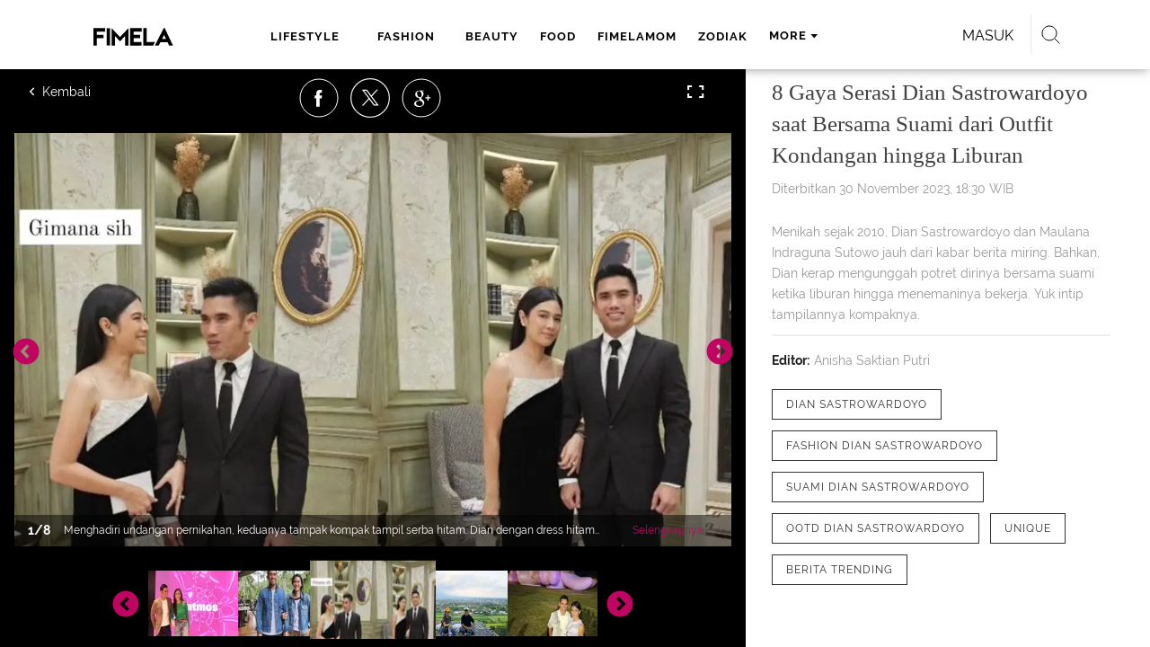

--- FILE ---
content_type: text/html; charset=UTF-8
request_url: https://www.fimela.com/photo/read/5456093/8-gaya-serasi-dian-sastrowardoyo-saat-bersama-suami-dari-outfit-kondangan-hingga-liburan
body_size: 40928
content:
<!DOCTYPE html><html lang="id"><head><title>8 Gaya Serasi Dian Sastrowardoyo saat Bersama Suami dari Outfit Kondangan hingga Liburan</title><meta charset="utf-8"><meta name="viewport" content="width=1040"><meta name="adx:sections" content="photo/fashion"><meta name="title" content="8 Gaya Serasi Dian Sastrowardoyo saat Bersama Suami dari Outfit Kondangan hingga Liburan"><meta name="description" content="Menikah sejak 2010, Dian Sastrowardoyo dan Maulana Indraguna Sutowo jauh dari kabar berita miring. Bahkan, Dian kerap mengunggah potret dirinya bersama suami ketika liburan hingga menemaninya bekerja. Yuk intip tampilannya kompaknya."><meta name="keywords" content="Dian Sastrowardoyo, fashion dian sastrowardoyo, Suami Dian Sastrowardoyo, ootd Dian Sastrowardoyo, Unique, Berita Trending"><meta name="robots" content="index,follow">
<meta name="googlebot" content="index,follow">
<meta name="googlebot-news" content="index,follow">
<meta content="Fimela.com" name="author">
<meta content="id" name="language">
<meta content="id" name="geo.country">
<meta content="Indonesia" name="geo.placename">
<meta content="id" name="geo.country">
<meta http-equiv="content-language" content="In-Id">
<meta name="ahrefs-site-verification" content="f0fc43bd1544ebba3e78fc1e77762d498b5372669d65bdbcf5752af599a5d05b">
<meta name="p:domain_verify" content="fa983d7ffdf5d258555a855fa9e739a5">
<meta name="facebook-domain-verification" content="usnxus1dagqn9yoc854wl9m98yw6x9">
<meta name="p:domain_verify" content="7df1dc04403decc5acb2bad1f9671fbd">
<meta property="fb:pages" content="152873974738167">
<meta property="article:published_time" content="2023-11-30T18:30:00+07:00">
<link rel="preconnect" href="https://securepubads.g.doubleclick.net">
<meta name="robots" content="max-image-preview:large"><meta property="og:site_name" content="fimela.com"><meta property="og:url" content="https://www.fimela.com/photo/read/5456093/8-gaya-serasi-dian-sastrowardoyo-saat-bersama-suami-dari-outfit-kondangan-hingga-liburan"><meta property="og:title" content="8 Gaya Serasi Dian Sastrowardoyo saat Bersama Suami dari Outfit Kondangan hingga Liburan"><meta property="og:description" content="Menikah sejak 2010, Dian Sastrowardoyo dan Maulana Indraguna Sutowo jauh dari kabar berita miring. Bahkan, Dian kerap mengunggah potret dirinya bersama suami ketika liburan hingga menemaninya bekerja. Yuk intip tampilannya kompaknya."><meta property="article:modified_time" content="2023-11-30T18:30:00+07:00"><meta property="og:updated_time" content="2023-11-30T18:30:00+07:00"><meta property="fb:app_id" content="470143334138991"><meta property="og:type" content="article"><meta property="og:image" content="https://cdn0-production-images-kly.akamaized.net/b0G_qLnc3zlUvkE3PLcKi0uz0LA=/0x57:817x517/1200x675/filters:quality(75):strip_icc():format(jpeg)/kly-media-production/medias/4652646/original/010745000_1700209649-image_123650291_-_2023-11-17T152122.898.JPG"><meta name="twitter:card" content="summary_large_image"><meta name="twitter:site" content="@FIMELAdotcom"><meta name="twitter:creator" content="@FIMELAdotcom"><meta name="twitter:title" content="8 Gaya Serasi Dian Sastrowardoyo saat Bersama Suami dari Outfit Kondangan hingga Liburan"><meta name="twitter:description" content="Menikah sejak 2010, Dian Sastrowardoyo dan Maulana Indraguna Sutowo jauh dari kabar berita miring. Bahkan, Dian kerap mengunggah potret dirinya bersama suami ketika liburan hingga menemaninya bekerja. Yuk intip tampilannya kompaknya."><meta name="twitter:image" content="https://cdn0-production-images-kly.akamaized.net/b0G_qLnc3zlUvkE3PLcKi0uz0LA=/0x57:817x517/1200x675/filters:quality(75):strip_icc():format(jpeg)/kly-media-production/medias/4652646/original/010745000_1700209649-image_123650291_-_2023-11-17T152122.898.JPG"><meta name="twitter:domain" content="fimela.com"><meta name="twitter:url" content="https://www.fimela.com/photo/read/5456093/8-gaya-serasi-dian-sastrowardoyo-saat-bersama-suami-dari-outfit-kondangan-hingga-liburan"><script>window.adblockExists=true;</script><script defer async src="https://cdn-production-assets-kly.akamaized.net/builds/advertisement.df330292.js"></script><link rel="dns-prefetch" href="//cdn0-production-assets-kly.akamaized.net"><link rel="dns-prefetch" href="//cdn1-production-assets-kly.akamaized.net"><link rel="dns-prefetch" href="//cdn0-production-images-kly.akamaized.net"><link rel="dns-prefetch" href="//cdn1-production-images-kly.akamaized.net"><link rel="dns-prefetch" href="//cdn-a.production.vidio.static6.com"><link rel="alternate" type="application/rss+xml" href="https://feed.fimela.com/rss/photo/fashion" data-cache-key="https_fimela.com:bump:xhp_ui__rss_discover:b5e35bce15b0006841fd87a018e73c2b:1122" data-cache-ttl="5" data-component-name="ui:rss-discover"><link rel="alternate" type="application/rss+xml" href="https://feed.fimela.com/rss/photo"><link rel="alternate" type="application/rss+xml" href="https://feed.fimela.com/rss/lifestyle"><link rel="alternate" type="application/rss+xml" href="https://feed.fimela.com/rss/fashion"><link rel="alternate" type="application/rss+xml" href="https://feed.fimela.com/rss/beauty"><link rel="alternate" type="application/rss+xml" href="https://feed.fimela.com/rss/food"><link rel="alternate" type="application/rss+xml" href="https://feed.fimela.com/rss/fimelamom"><link rel="alternate" type="application/rss+xml" href="https://feed.fimela.com/rss/info"><link rel="alternate" type="application/rss+xml" href="https://feed.fimela.com/rss/entertainment"><link rel="alternate" type="application/rss+xml" href="https://feed.fimela.com/rss/relationship"><link rel="alternate" type="application/rss+xml" href="https://feed.fimela.com/rss/video"><link rel="alternate" type="application/rss+xml" href="https://feed.fimela.com/rss/health"><link rel="alternate" type="application/rss+xml" href="https://feed.fimela.com/rss/fimelahood"><link rel="canonical" href="https://www.fimela.com/photo/read/5456093/8-gaya-serasi-dian-sastrowardoyo-saat-bersama-suami-dari-outfit-kondangan-hingga-liburan"><link rel="alternate" media="only screen and (max-width: 640px)" href="https://m.fimela.com/photo/read/5456093/8-gaya-serasi-dian-sastrowardoyo-saat-bersama-suami-dari-outfit-kondangan-hingga-liburan"><link rel="amphtml" href="https://www.fimela.com/amp/5456093/8-gaya-serasi-dian-sastrowardoyo-saat-bersama-suami-dari-outfit-kondangan-hingga-liburan" data-component-name="amp:html:link"><link rel="apple-touch-icon" sizes="57x57" href="https://cdn-production-assets-kly.akamaized.net/assets/images/fimela/favicons/apple-icon-57x57.png"><link rel="apple-touch-icon" sizes="60x60" href="https://cdn-production-assets-kly.akamaized.net/assets/images/fimela/favicons/apple-icon-60x60.png"><link rel="apple-touch-icon" sizes="72x72" href="https://cdn-production-assets-kly.akamaized.net/assets/images/fimela/favicons/apple-icon-72x72.png"><link rel="apple-touch-icon" sizes="76x76" href="https://cdn-production-assets-kly.akamaized.net/assets/images/fimela/favicons/apple-icon-76x76.png"><link rel="apple-touch-icon" sizes="114x114" href="https://cdn-production-assets-kly.akamaized.net/assets/images/fimela/favicons/apple-icon-114x114.png"><link rel="apple-touch-icon" sizes="120x120" href="https://cdn-production-assets-kly.akamaized.net/assets/images/fimela/favicons/apple-icon-120x120.png"><link rel="apple-touch-icon" sizes="144x144" href="https://cdn-production-assets-kly.akamaized.net/assets/images/fimela/favicons/apple-icon-144x144.png"><link rel="apple-touch-icon" sizes="152x152" href="https://cdn-production-assets-kly.akamaized.net/assets/images/fimela/favicons/apple-icon-152x152.png"><link rel="apple-touch-icon" sizes="180x180" href="https://cdn-production-assets-kly.akamaized.net/assets/images/fimela/favicons/apple-icon-180x180.png"><link rel="icon" type="image/png" href="https://cdn-production-assets-kly.akamaized.net/assets/images/fimela/favicons/favicon-32x32.png" sizes="32x32"><link rel="icon" type="image/png" href="https://cdn-production-assets-kly.akamaized.net/assets/images/fimela/favicons/android-chrome-192x192.png" sizes="192x192"><link rel="icon" type="image/png" href="https://cdn-production-assets-kly.akamaized.net/assets/images/fimela/favicons/favicon-96x96.png" sizes="96x96"><link rel="icon" type="image/png" href="https://cdn-production-assets-kly.akamaized.net/assets/images/fimela/favicons/favicon-16x16.png" sizes="16x16"><link rel="manifest" href="https://cdn-production-assets-kly.akamaized.net/assets/images/fimela/favicons/manifest.json"><link rel="shortcut icon" href="https://cdn-production-assets-kly.akamaized.net/assets/images/fimela/favicons/favicon.ico"><meta name="msapplication-TileColor" content="#da532c"><meta name="msapplication-TileImage" content="https://cdn-production-assets-kly.akamaized.net/assets/images/fimela/favicons/ms-icon-144x144.png"><meta name="msapplication-config" content="https://cdn-production-assets-kly.akamaized.net/assets/images/fimela/favicons/browserconfig.xml"><meta name="theme-color" content="#ffffff"><link rel="stylesheet" type="text/css" href="https://cdn-production-assets-kly.akamaized.net/builds/fimela.ced5e16a.css" /><link rel="preload" as="style" onload="this.onload=null;this.rel='stylesheet'" id="custom-style" type="text/css" href="https://cdn-production-assets-kly.akamaized.net/custom_scripts/20251212145707.desktop.fimela.css" /><noscript><link rel="stylesheet" href="https://cdn-production-assets-kly.akamaized.net/custom_scripts/20251212145707.desktop.fimela.css" id="custom-style"></noscript><script>function ready(fn) {if (document.readyState != 'loading'){fn();} else {document.addEventListener('DOMContentLoaded', fn);}}</script><script src="https://ajax.googleapis.com/ajax/libs/jquery/2.1.0/jquery.min.js"></script><script type="text/javascript" data-component-name="script:local-jquery">window.jQuery || document.write("<script src='https://www.fimela.com/assets/javascripts/vendor/jquery.min.js'><\/script>"); </script><script>window.dataLayer = window.dataLayer || [];</script><script type="text/javascript">var liputan6_id_site_id = "7";
var liputan6_id_client_id = "6";
var liputan6_id_client_token = "a87fc8f4e9a33eb95d1419541734fc4b";</script><script>(function(w,d,s,l,i){w[l]=w[l]||[];w[l].push({'gtm.start':
new Date().getTime(),event:'gtm.js'});var f=d.getElementsByTagName(s)[0],
j=d.createElement(s),dl=l!='dataLayer'?'&l='+l:'';j.async=true;j.src=
'https://www.googletagmanager.com/gtm.js?id='+i+dl;f.parentNode.insertBefore(j,f);
})(window,document,'script','dataLayer','GTM-PDJLBKS');</script><!--[if lte IE 8]><script   type="text/javascript" src="https://cdn-production-assets-kly.akamaized.net/builds/html5shiv.8d229fe9.js"></script><![endif]--><script type="text/javascript"> window.kmklabs = {};  window.kmklabs.env = 'production';  window.kmklabs.baseAssetsUrl = 'https://cdn-production-assets-kly.akamaized.net/assets';  window.kmklabs.gtm = {"articleId":5456093,"articleTitle":"8-gaya-serasi-dian-sastrowardoyo-saat-bersama-suami-dari-outfit-kondangan-hingga-liburan","category":"article","editors":"Anisha Saktian Putri","editorialType":"editorial","embedVideo":"no","pageTitle":"8 Gaya Serasi Dian Sastrowardoyo Saat Bersama Suami Dari Outfit Kondangan Hingga Liburan - Photo Fimela.com","publicationDate":"2023-11-30","publicationTime":"18:30:00","subCategory":"fashion","subSubCategory":"","tag":"Dian Sastrowardoyo|fashion dian sastrowardoyo|Suami Dian Sastrowardoyo|ootd Dian Sastrowardoyo|Unique|Berita Trending","authors":{"type":"photographer","names":"Fimela.com"},"numberOfWords":157,"enabled":true,"log":false,"imageCreation":false,"type":"photoObjectLoader","videos":[],"photos":{"photo_1":{"photo_id":4652638,"create_date":"17-11-2023","photographer":"Fimela.com","photo_type":"photo_gallery"},"photo_2":{"photo_id":4652639,"create_date":"17-11-2023","photographer":"Fimela.com","photo_type":"photo_gallery"},"photo_3":{"photo_id":4652640,"create_date":"17-11-2023","photographer":"Fimela.com","photo_type":"photo_gallery"},"photo_4":{"photo_id":4652641,"create_date":"17-11-2023","photographer":"Fimela.com","photo_type":"photo_gallery"},"photo_5":{"photo_id":4652642,"create_date":"17-11-2023","photographer":"Fimela.com","photo_type":"photo_gallery"},"photo_6":{"photo_id":4652643,"create_date":"17-11-2023","photographer":"Fimela.com","photo_type":"photo_gallery"},"photo_7":{"photo_id":4652644,"create_date":"17-11-2023","photographer":"Fimela.com","photo_type":"photo_gallery"},"photo_8":{"photo_id":4652645,"create_date":"17-11-2023","photographer":"Fimela.com","photo_type":"photo_gallery"}},"partner":"","isSEO":false,"reporters":"","photographers":"Fimela.com","isLiveReport":false,"liveReportTag":"","brand":"","videoSource":"","content_ai":0,"isTableOfContent":false,"nais_creator":"","isArticleReference":false,"team_id":"","special_content_id":"","isFeature":false};  window.kmklabs.visitor = {"publicationDate":"2023-11-30","publicationTime":"18:30:00","tag":["dian sastrowardoyo","fashion dian sastrowardoyo","suami dian sastrowardoyo","ootd dian sastrowardoyo","unique","berita trending"],"subCategory":"fashion","subSubCategory":"","type":"PhotoGallery","pageType":"ReadPage","age":"","gender":"","title":"8-gaya-serasi-dian-sastrowardoyo-saat-bersama-suami-dari-outfit-kondangan-hingga-liburan","platform":"Desktop","site":"fimela","isAdultContent":false};  window.kmklabs.platform = 'Desktop';  window.kmklabs.pageType = 'ReadPage';  window.kmklabs.channel = {"id":1021,"name":"Photo","full_slug":"photo"};  window.kmklabs.listSubChannel = [{"name":"FimelaMom","slug":"fimelamom"},{"name":"Entertainment","slug":"entertainment"},{"name":"Lifestyle","slug":"lifestyle"},{"name":"Fashion","slug":"fashion"},{"name":"Beauty","slug":"beauty"},{"name":"FimelaHood","slug":"fimelahood"},{"name":"Citra Goes 2 Japan","slug":"citra-goes-2-japan"},{"name":"Fimela Flash","slug":"fimela-flash"},{"name":"Parenting","slug":"parenting"},{"name":"Info","slug":"info"},{"name":"Food","slug":"food"},{"name":"Relationship","slug":"relationship"},{"name":"Health","slug":"health"},{"name":"Photo","slug":"photo"}];  window.kmklabs.category = {"id":1122,"name":"Fashion","full_slug":"photo\/fashion"};  window.kmklabs.article = {"id":5456093,"title":"8 Gaya Serasi Dian Sastrowardoyo saat Bersama Suami dari Outfit Kondangan hingga Liburan","type":"PhotoGallery","shortDescription":"Menikah sejak 2010, Dian Sastrowardoyo dan Maulana Indraguna Sutowo jauh dari kabar berita miring. Bahkan, Dian kerap mengunggah potret dirinya bersama suami ketika liburan hingga menemaninya bekerja. Yuk intip tampilannya kompaknya.","keywords":"Dian Sastrowardoyo,fashion dian sastrowardoyo,Suami Dian Sastrowardoyo,ootd Dian Sastrowardoyo,Unique,Berita Trending","isAdvertorial":false,"isMultipage":true,"isAdultContent":false,"isDisableinteractions":false,"verifyAge":false,"publishDate":"2023-11-30 18:30:00","main_keyword":""};  window.kmklabs.site = 'fimela';  window.kmklabs.dmpSegments = {"tw019h508":["lifestyle relationship \/ personality"],"tzh1jktow":["lifestyle relationship \/ relationship \/ love"],"tzlytf64c":["lifestyle relationship \/ food \/ culinary","lifestyle relationship \/ food \/ recipe"],"tzlz95r0n":["lifestyle relationship \/ food \/ tips","lifestyle relationship \/ sexuality \/ tips"],"tsais9e6x":["fashion style"],"tzl02g0bl":["beauty health"],"tsahjm7yw":["news entertainment \/ celebrity"]}; window.kmklabs.multiplePageCount = 8; window.kmklabs.tag = {"is_topic":false,"name":"Dian Sastrowardoyo|fashion dian sastrowardoyo|Suami Dian Sastrowardoyo|ootd Dian Sastrowardoyo|Unique|Berita Trending","slug":"dian-sastrowardoyo|fashion-dian-sastrowardoyo|suami-dian-sastrowardoyo|ootd-dian-sastrowardoyo|unique|berita-trending","topic_type":""}; window.gaPrefix = "ReadPage::Photo";
 window.kmklabs.toggle = {"disableVirtualpvPhoto":false,"lip6DelayPaging":false,"checkDuplicateCms":false,"cmsCheckAllTag":false,"lip6NoPageLoad":true,"disableVirtualPVFimela":true,"editorForMediaDescription":true,"updateGaLiputan":true,"parameterURL":true,"parameterURLIndex":false,"adminOtosiaSubdomain":false,"multipleAISource":true,"newLiveReport":true,"autoSaveArticle":true,"newRuleRatingRecipe":false,"liputan62025Theme":true,"liputan62025ThemeByParam":false,"enableSmartSearch":true,"seamlessPaging":true,"pagination2Page":true}; </script><script defer  type="text/javascript" src="https://cdn-production-assets-kly.akamaized.net/builds/gtm.f8aa0d37.js"></script><link rel="manifest" href="https://cdn-production-assets-kly.akamaized.net//manifest.json" /><script src="https://cdn.onesignal.com/sdks/OneSignalSDK.js" async defer></script>
            <script>
            oneSignalInitialized = false;
            window.addEventListener("load", function() {
                if (!$ || !$.fn || !$.fn.scroll){return;};
                $(window).scroll(function() {
                    if (oneSignalInitialized) {return;};
                    oneSignalInitialized = true;
                    var OneSignal = window.OneSignal || [];
                        OneSignal.push(function() {
                            OneSignal.init({
                            appId: "ead0809f-f804-40f0-b207-30e7b25b6e6c",
                        });
                    });
                });
            });
            </script><script type="text/javascript">window.kmklabs.related_system = 'tag';
document.addEventListener("DOMContentLoaded", function(){
    if (window.window.screen.availWidth < 1020) {
        document.querySelector('html').style.minWidth = 'unset';
        document.querySelector('body').style.minWidth = 'unset';
    }
});
</script>
<style>
#div-gpt-ad-fimela-billboard-oop,
.article-ad.article-ad_ad-lb,
.channel-ad.channel-ad_ad-lb
#div-gpt-ad-sc-paging-placeholder {
    background-color: #FFFFFF;
}
#div-gpt-ad-fimela-billboard-oop {
    min-height: 200px;
    min-width: 980px;
}
#div-gpt-ad-fimela-lb-1 {
    margin: 40px auto 0 auto;
    background-color: #FFFFFF;
    min-height: 250px;
    min-width: 970px;
    display: flex;
}
.channel-ad.channel-ad_ad-lb,
.article-ad.article-ad_ad-lb {
    min-height: 90px;
    min-width: 970px;
}
div#div-gpt-ad-sc-placeholder,
div#div-gpt-ad-sc2-placeholder,
div#div-gpt-ad-sc-paging-placeholder {
    min-width: 270px;
}

html > body {
    padding-top: 5px !important;
}

.category-fimelamom a.navbar--top--logo__link {
    height: 75px;
}

.category-fimelamom img.navbar--top--logo__image {
    width: 438px;
    height: auto;
}
</style>
<script>; window.gaSendEvent = function(event, category, action, label, fieldsObject) {
    window.ga && window.ga('kmkGATracker.send', 'event', category, action, label, fieldsObject);
}; window.clickEvent = function (category, action, label){
    window.ga && window.ga('kmkGATracker.send','event', category, action, label);
}; </script><style>
    div.advertisement-placeholder {
        text-align: center;
        padding-bottom: 20px;
        display: flex;
        flex-direction: column;
        justify-content: center;
    }
    div.advertisement-text p {
        margin: 0;
        font-family: Open Sans;
        font-style: normal;
        font-weight: normal;
        font-size: 10px;
        line-height: 20px;
        color: #999999;
    }
    div.advertisement-banner {
        margin: 0px auto;
    }
    div#div-gpt-ad-sc-placeholder, div#div-gpt-ad-sc2-placeholder, div#div-gpt-ad-sc-paging-placeholder {
        min-height: 270px;
    }
    div#div-gpt-ad-hp-placeholder, div#div-gpt-ad-hp2-placeholder {
        min-height: 620px;
    }
    div#div-gpt-ad-contextual-placeholder {
        min-height: 550px;
    }
    div#div-gpt-ad-sc-placeholder div.advertisement-banner, div#div-gpt-ad-sc2-placeholder div.advertisement-banner {
        margin: 0px auto;
    }
    div#div-gpt-ad-mgid-inarticle-placeholder{
        background: #F5F5F5;
        padding-bottom: unset !important;
        min-height: 225px;
    }
    div#div-gpt-ad-mgid-underarticle-placeholder{
        background: #F5F5F5;
        padding-bottom: unset !important;
        min-height: 480px;
    }
</style></head><body class="articles show category-photo immersive"><noscript><iframe src="https://www.googletagmanager.com/ns.html?id=GTM-PDJLBKS" height="0" width="0" style="display:none;visibility:hidden"></iframe></noscript><!-- temporary make this to xbt block, cause there still no asset for popup in clickdoctor --><div class="authentication--popup" data-component-name="desktop:authentication:popup"><div class="authentication--popup__background"></div><div class="authentication--popup__content"><div class="authentication--popup__header">Sukses</div><div class="authentication--popup__image"></div><p class="authentication--popup__info"></p><div class="authentication--popup__close" id="popup-close"><i class="i-close-login"></i></div></div></div><header class="photo-slim-header" role="banner"><div class="navbar--menu-slim" role="menu" data-cache-key="https_fimela.com:bump:xhp_desktop__navbar__menu_slim:391c12f178aac9b937682daa5b91e63e:4:App\Publishing\Lib\Collections\Categories\Navigation:fimela::94128f136c92f00f9c07709d6e40b140:cat_id#1122" data-cache-ttl="120" data-component-name="desktop:navbar:menu-slim"><div class="navbar--menu-slim__wrapper"><div class="navbar--menu-slim__list-wrapper js-parent-more-menu"><ul class="navbar--menu-slim__list js-more-menu js-top-nav-list"><li class="navbar--menu-slim--item navbar--menu-slim--item_logo-slim"><a class="navbar--menu-slim--item__link navbar--menu-slim--item__link_logo-slim js-navbar-item-slim-link" href="https://www.fimela.com" title="home"><i class="i-logo-slim navbar--menu-slim__logo-slim"></i></a></li><li class="fimela--header--menu__item"><a class="ui--a lifestyle fimela--header--menu__link" href="/lifestyle" title="lifestyle">lifestyle</a></li><li class="fimela--header--menu__item"><a class="ui--a fashion fimela--header--menu__link" href="/fashion" title="fashion">fashion</a></li><li class="fimela--header--menu__item"><a class="ui--a beauty fimela--header--menu__link" href="/beauty" title="beauty">beauty</a></li><li class="fimela--header--menu__item"><a class="ui--a food fimela--header--menu__link" href="/food" title="food">food</a></li><li class="fimela--header--menu__item"><a class="ui--a fimelamom fimela--header--menu__link" href="/fimelamom" title="fimelamom">fimelamom</a></li><li class="fimela--header--menu__item"><a class="ui--a info fimela--header--menu__link" href="/info" title="info">info</a></li><li class="fimela--header--menu__item"><span>More</span><i class="fimela--header--menu__icon_fimela i-arrow-dropdown"></i><ul class="dropdown-menu fimela--header--menu__more_sub_menu" role="menu"><li class="fimela--header--menu__item__more_sub_menu"><a href="/entertainment" class="Entertainment fimela--header--menu__item__more_link_sub_menu" title="Entertainment">Entertainment</a></li><li class="fimela--header--menu__item__more_sub_menu"><a href="/relationship" class="Relationship fimela--header--menu__item__more_link_sub_menu" title="Relationship">Relationship</a></li><li class="fimela--header--menu__item__more_sub_menu"><a href="/photo" class="Photo fimela--header--menu__item__more_link_sub_menu" title="Photo">Photo</a></li><li class="fimela--header--menu__item__more_sub_menu"><a href="/video" class="Video fimela--header--menu__item__more_link_sub_menu" title="Video">Video</a></li><li class="fimela--header--menu__item__more_sub_menu"><a href="/health" class="Health fimela--header--menu__item__more_link_sub_menu" title="Health">Health</a></li><li class="fimela--header--menu__item__more_sub_menu"><a href="/fimelahood" class="FimelaHood fimela--header--menu__item__more_link_sub_menu" title="FimelaHood">FimelaHood</a></li></ul></li></ul></div><div class="navbar--menu-slim--right" data-component="desktop:navbar:menu-slim:right" data-component-name="desktop:navbar:menu-slim:right"><div class="fimela--header--search" data-component="desktop:fimela:header:search" data-component-name="desktop:fimela:header:search"><div class="fimela--header--search__login" id="user-menu-container" data-login-url="https://www.liputan6.id/login/application?client_id=4&amp;client_secret=78ba6e06431d9b58194e4c63627db5b0&amp;thirdparty=1&amp;redirect=https%3A%2F%2Fwww.fimela.com%2Fauth%2Fyouniverse%2Fsuccess"></div><div class="fimela--header--search__main js-fimela-search"><i class="fimela--header--search__icon i-search"></i><span class="fimela--header--search__text">search</span></div><div class="fimela--header--search__close js-fimela-search-close"><i class="fimela--header--search__close-icon i-close-search"></i></div></div><div class="fimela--header--form-search js-fimela-form-search" data-component-name="desktop:fimela:header:form-search"><form action="/search" class="fimela--header--form-search__main"><input type="text" name="q" class="fimela--header--form-search__input js-fimela-search-input" placeholder="Search Here..."></form><div class="fimela--header--form-search__block-area"></div></div></div></div></div></header><div class="read-page-upper" data-cache-key="https_fimela.com:bump:xhp_desktop__read_page__read_page_upper:e79b76d7f4eef6524087a6254eb2e23f:PhotoGallery#5456093_1700209768:new_style:image_delayed" data-cache-ttl="120" data-component-name="desktop:read-page:read-page-upper"><div class="photo-container"><div class="photo-container__gallery"><div class="read-page--photo-tag--top" data-component="desktop:read-page:photo-tag:top" data-component-name="desktop:read-page:photo-tag:top"><div class="read-page--photo-tag--top__buttons left"><a title="Kembali" class="read-page--photo-tag--top__buttons-icons read-page--photo-tag--top__buttons-back" href="https://www.fimela.com/photo"><i class="i-left-arrow-circle"></i><span></span></a></div><div class="read-page--photo-tag--social-share" data-component-name="desktop:read-page:photo-tag:social-share"><ul class="read-page--photo-tag--social-share__list"><li class="read-page--photo-tag--social-share__list-item" data-position="facebook"><a class="read-page--photo-tag--social-share__link read-page--photo-tag--social-share__link_facebook js-photo-tag--social-share" href="https://www.facebook.com/sharer/sharer.php?u=https://www.fimela.com/photo/read/5456093/8-gaya-serasi-dian-sastrowardoyo-saat-bersama-suami-dari-outfit-kondangan-hingga-liburan%3Fpage%3D1%26utm_source%3DDesktop%26utm_medium%3Dfacebook%26utm_campaign%3Dshare" data-popup-share="" rel="nofollow"><i class="read-page--photo-tag--social-share__icon i-photo-facebook"></i></a></li><li class="read-page--photo-tag--social-share__list-item" data-position="twitter"><a class="read-page--photo-tag--social-share__link read-page--photo-tag--social-share__link_twitter js-photo-tag--social-share" href="https://twitter.com/intent/tweet?text=https://www.fimela.com/photo/read/5456093/8-gaya-serasi-dian-sastrowardoyo-saat-bersama-suami-dari-outfit-kondangan-hingga-liburan%3Fpage%3D1%26utm_source%3DDesktop%26utm_medium%3Dtwitter%26utm_campaign%3Dshare" data-popup-share="" rel="nofollow"><i class="read-page--photo-tag--social-share__icon i-photo-twitter"></i></a></li><li class="read-page--photo-tag--social-share__list-item" data-position="google-plus"><a class="read-page--photo-tag--social-share__link read-page--photo-tag--social-share__link_google-plus js-photo-tag--social-share" href="https://plus.google.com/share?url=https://www.fimela.com/photo/read/5456093/8-gaya-serasi-dian-sastrowardoyo-saat-bersama-suami-dari-outfit-kondangan-hingga-liburan%3Fpage%3D1%26utm_source%3DDesktop%26utm_medium%3Dgoogle%26utm_campaign%3Dshare" data-popup-share="" rel="nofollow"><i class="read-page--photo-tag--social-share__icon i-photo-gplus"></i></a></li><li class="read-page--photo-tag--social-share__list-item" data-position="email"><a class="read-page--photo-tag--social-share__link read-page--photo-tag--social-share__link_email" href="mailto:?to=&amp;subject=%5BFIMELA%5D%208%20Gaya%20Serasi%20Dian%20Sastrowardoyo%20saat%20Bersama%20Suami%20dari%20Outfit%20Kondangan%20hingga%20Liburan&amp;body=https%3A%2F%2Fwww.fimela.com%2Fphoto%2Fread%2F5456093%2F8-gaya-serasi-dian-sastrowardoyo-saat-bersama-suami-dari-outfit-kondangan-hingga-liburan%3Fpage%3D1%26utm_source%3DDesktop%26utm_medium%3Dmail%26utm_campaign%3Dshare" rel="nofollow"><i class="read-page--photo-tag--social-share__icon i-photo-email"></i></a></li><li class="read-page--photo-tag--social-share__list-item" data-position="copy-link"><a class="read-page--photo-tag--social-share__link js-copy-link" href="https://www.fimela.com/photo/read/5456093/8-gaya-serasi-dian-sastrowardoyo-saat-bersama-suami-dari-outfit-kondangan-hingga-liburan?page=1&amp;utm_source=Desktop&amp;utm_medium=copy_link&amp;utm_campaign=share" rel="nofollow"><i class="read-page--photo-tag--social-share__icon i-photo-copy-link"></i></a></li></ul></div><div class="read-page--photo-tag--top__buttons right"><a title="Fullscreen" class="read-page--photo-tag--top__buttons-icons read-page--photo-tag--top__buttons-fullscreen"></a></div></div><div class="read-page--photo-tag--slider" data-component="desktop:read-page:photo-tag:slider" data-component-name="desktop:read-page:photo-tag:slider"><div class="read-page--photo-tag--slider__top js-top-slider"><figure class="read-page--photo-tag--slider__top__item  " id="gallery-image-4652638" data-image="https://cdn0-production-images-kly.akamaized.net/fGEO01PsMvYtgZzQol6PzClIxXw=/1231x710/smart/filters:quality(75):strip_icc():format(webp)/kly-media-production/medias/4652638/original/046429700_1700209648-image_123650291_-_2023-11-17T152132.573.JPG" data-description="Menghadiri undangan pernikahan, keduanya tampak kompak tampil serba hitam. Dian dengan dress hitam dengan aksen putih di bagian atas, dan sang suami dengan setelan jasnya. [@therealdisastr]" data-title="Dian Sastrowardoyo saat Bersama Suami" data-portrait="false" data-share-url="https://www.fimela.com/photo/read/5456093/8-gaya-serasi-dian-sastrowardoyo-saat-bersama-suami-dari-outfit-kondangan-hingga-liburan?photo=4652638" data-photo-id="?photo=4652638" data-copy-link-url="https://www.fimela.com/photo/read/5456093/8-gaya-serasi-dian-sastrowardoyo-saat-bersama-suami-dari-outfit-kondangan-hingga-liburan" data-page="1"><div class="read-page--photo-tag--slider__top__item__wrapper"><picture class="read-page--photo-tag--slider__picture"><img src="https://cdn0-production-images-kly.akamaized.net/fGEO01PsMvYtgZzQol6PzClIxXw=/1231x710/smart/filters:quality(75):strip_icc():format(webp)/kly-media-production/medias/4652638/original/046429700_1700209648-image_123650291_-_2023-11-17T152132.573.JPG" width="1231" height="710" alt="Menghadiri undangan pernikahan, keduanya tampak kompak tampil serba hitam. Dian dengan dress hitam dengan aksen putih di bagian atas, dan sang suami dengan setelan jasnya. [@therealdisastr]" class="read-page--photo-tag--slider__picture-img" data-width="1231" data-height="710" data-template-var="image"></picture><div class="read-page--photo-tag--slider__top__item__desc"><div class="read-page--photo-tag--slider__top__item__page"><span class="js-page-number">1</span><span class="js-page-divider">/</span><span class="js-page-total">8</span></div><p class="read-page--photo-tag--slider__top__item__caption">Menghadiri undangan pernikahan, keduanya tampak kompak tampil serba hitam. Dian dengan dress hitam dengan aksen putih di bagian atas, dan sang suami dengan setelan jasnya. [@therealdisastr]</p><div class="read-page--photo-tag--slider__top__item__readmore"><a href="javascript:void(0)">Selengkapnya</a></div></div></div><div class="read-page--photo-tag--slider__top__item__overlay js-photo-tag-overlay"></div></figure><figure class="read-page--photo-tag--slider__top__item  slick-slide" id="gallery-image-4652639" data-image="https://cdn0-production-images-kly.akamaized.net/72LciqGjV1WaoD1U3Q7wK0sS9Lk=/1231x710/smart/filters:quality(75):strip_icc():format(webp)/kly-media-production/medias/4652639/original/053995300_1700209648-image_123650291_-_2023-11-17T152130.352.JPG" data-description="Saat berlibur, keduanya kompak mengenakan atasan kaos dan celana denim serta topi capnya.[@therealdisastr]" data-title="Dian Sastrowardoyo saat Bersama Suami" data-portrait="false" data-share-url="https://www.fimela.com/photo/read/5456093/8-gaya-serasi-dian-sastrowardoyo-saat-bersama-suami-dari-outfit-kondangan-hingga-liburan?photo=4652639" data-photo-id="?photo=4652639" data-copy-link-url="https://www.fimela.com/photo/read/5456093/8-gaya-serasi-dian-sastrowardoyo-saat-bersama-suami-dari-outfit-kondangan-hingga-liburan" data-page="2"><div class="read-page--photo-tag--slider__top__item__wrapper"><picture class="read-page--photo-tag--slider__picture"><img src="https://cdn-production-assets-kly.akamaized.net/assets/images/blank.png" width="1231" height="710" data-src="https://cdn0-production-images-kly.akamaized.net/72LciqGjV1WaoD1U3Q7wK0sS9Lk=/1231x710/smart/filters:quality(75):strip_icc():format(webp)/kly-media-production/medias/4652639/original/053995300_1700209648-image_123650291_-_2023-11-17T152130.352.JPG" data-width="1231" data-height="710" data-high-dpi="https://cdn0-production-images-kly.akamaized.net/pjxNSiKFfMmndJgbxOVRxHb1CEM=/2462x1420/smart/filters:quality(75):strip_icc():format(webp)/kly-media-production/medias/4652639/original/053995300_1700209648-image_123650291_-_2023-11-17T152130.352.JPG" alt="Saat berlibur, keduanya kompak mengenakan atasan kaos dan celana denim serta topi capnya.[@therealdisastr]" class="js-lazyload read-page--photo-tag--slider__picture-lazyload wide-image" data-template-var="image"></picture><div class="read-page--photo-tag--slider__top__item__desc"><div class="read-page--photo-tag--slider__top__item__page"><span class="js-page-number">1</span><span class="js-page-divider">/</span><span class="js-page-total">8</span></div><p class="read-page--photo-tag--slider__top__item__caption">Saat berlibur, keduanya kompak mengenakan atasan kaos dan celana denim serta topi capnya.[@therealdisastr]</p><div class="read-page--photo-tag--slider__top__item__readmore"><a href="javascript:void(0)">Selengkapnya</a></div></div></div><div class="read-page--photo-tag--slider__top__item__overlay js-photo-tag-overlay"></div></figure><figure class="read-page--photo-tag--slider__top__item read-page--photo-tag--slider__top__item_portrait slick-slide" id="gallery-image-4652640" data-image="https://cdn0-production-images-kly.akamaized.net/Klgzb2YVc_NTl88dwnnfxeV1ZW4=/535x710/smart/filters:quality(75):strip_icc():format(webp)/kly-media-production/medias/4652640/original/061188500_1700209648-image_123650291_-_2023-11-17T152138.788.JPG" data-description="Saat melihat Kaws, Dian tampil dengan atasan tanpa lengan warna putih dan ungu. Sedangkan sang suami mengenakan kemeja putih bermotif. [@therealdisastr]" data-title="Dian Sastrowardoyo saat Bersama Suami" data-portrait="true" data-share-url="https://www.fimela.com/photo/read/5456093/8-gaya-serasi-dian-sastrowardoyo-saat-bersama-suami-dari-outfit-kondangan-hingga-liburan?photo=4652640" data-photo-id="?photo=4652640" data-copy-link-url="https://www.fimela.com/photo/read/5456093/8-gaya-serasi-dian-sastrowardoyo-saat-bersama-suami-dari-outfit-kondangan-hingga-liburan" data-page="3"><div class="read-page--photo-tag--slider__top__item__wrapper"><picture class="read-page--photo-tag--slider__picture"><img src="https://cdn-production-assets-kly.akamaized.net/assets/images/blank.png" width="535" height="710" data-src="https://cdn0-production-images-kly.akamaized.net/Klgzb2YVc_NTl88dwnnfxeV1ZW4=/535x710/smart/filters:quality(75):strip_icc():format(webp)/kly-media-production/medias/4652640/original/061188500_1700209648-image_123650291_-_2023-11-17T152138.788.JPG" data-width="535" data-height="710" data-high-dpi="https://cdn0-production-images-kly.akamaized.net/XbKaWhHOnusRqE_NBm0xWEsZbQA=/1070x1420/smart/filters:quality(75):strip_icc():format(webp)/kly-media-production/medias/4652640/original/061188500_1700209648-image_123650291_-_2023-11-17T152138.788.JPG" alt="Saat melihat Kaws, Dian tampil dengan atasan tanpa lengan warna putih dan ungu. Sedangkan sang suami mengenakan kemeja putih bermotif. [@therealdisastr]" class="js-lazyload read-page--photo-tag--slider__picture-lazyload wide-image" data-template-var="image"></picture><div class="read-page--photo-tag--slider__top__item__desc"><div class="read-page--photo-tag--slider__top__item__page"><span class="js-page-number">1</span><span class="js-page-divider">/</span><span class="js-page-total">8</span></div><p class="read-page--photo-tag--slider__top__item__caption">Saat melihat Kaws, Dian tampil dengan atasan tanpa lengan warna putih dan ungu. Sedangkan sang suami mengenakan kemeja putih bermotif. [@therealdisastr]</p><div class="read-page--photo-tag--slider__top__item__readmore"><a href="javascript:void(0)">Selengkapnya</a></div></div></div><div class="read-page--photo-tag--slider__top__item__overlay js-photo-tag-overlay"></div></figure><figure class="read-page--photo-tag--slider__top__item read-page--photo-tag--slider__top__item_portrait slick-slide" id="gallery-image-4652641" data-image="https://cdn0-production-images-kly.akamaized.net/EYNC821RBJUS7IiB3znAquk5Zy0=/535x710/smart/filters:quality(75):strip_icc():format(webp)/kly-media-production/medias/4652641/original/069159300_1700209648-image_123650291_-_2023-11-17T152136.758.JPG" data-description="Berlibur ke Jepang, kedua tampak kompak mengenakan kimono, baju khas tradisional Jepang. Dian tampil dengan kimono warna-warninya. [@therealdisastr]" data-title="Dian Sastrowardoyo saat Bersama Suami" data-portrait="true" data-share-url="https://www.fimela.com/photo/read/5456093/8-gaya-serasi-dian-sastrowardoyo-saat-bersama-suami-dari-outfit-kondangan-hingga-liburan?photo=4652641" data-photo-id="?photo=4652641" data-copy-link-url="https://www.fimela.com/photo/read/5456093/8-gaya-serasi-dian-sastrowardoyo-saat-bersama-suami-dari-outfit-kondangan-hingga-liburan" data-page="4"><div class="read-page--photo-tag--slider__top__item__wrapper"><picture class="read-page--photo-tag--slider__picture"><img src="https://cdn-production-assets-kly.akamaized.net/assets/images/blank.png" width="535" height="710" data-src="https://cdn0-production-images-kly.akamaized.net/EYNC821RBJUS7IiB3znAquk5Zy0=/535x710/smart/filters:quality(75):strip_icc():format(webp)/kly-media-production/medias/4652641/original/069159300_1700209648-image_123650291_-_2023-11-17T152136.758.JPG" data-width="535" data-height="710" data-high-dpi="https://cdn0-production-images-kly.akamaized.net/HCti-ExzopUhQYJDdMoKRBykH8c=/1070x1420/smart/filters:quality(75):strip_icc():format(webp)/kly-media-production/medias/4652641/original/069159300_1700209648-image_123650291_-_2023-11-17T152136.758.JPG" alt="Berlibur ke Jepang, kedua tampak kompak mengenakan kimono, baju khas tradisional Jepang. Dian tampil dengan kimono warna-warninya. [@therealdisastr]" class="js-lazyload read-page--photo-tag--slider__picture-lazyload wide-image" data-template-var="image"></picture><div class="read-page--photo-tag--slider__top__item__desc"><div class="read-page--photo-tag--slider__top__item__page"><span class="js-page-number">1</span><span class="js-page-divider">/</span><span class="js-page-total">8</span></div><p class="read-page--photo-tag--slider__top__item__caption">Berlibur ke Jepang, kedua tampak kompak mengenakan kimono, baju khas tradisional Jepang. Dian tampil dengan kimono warna-warninya. [@therealdisastr]</p><div class="read-page--photo-tag--slider__top__item__readmore"><a href="javascript:void(0)">Selengkapnya</a></div></div></div><div class="read-page--photo-tag--slider__top__item__overlay js-photo-tag-overlay"></div></figure><figure class="read-page--photo-tag--slider__top__item  slick-slide" id="gallery-image-4652642" data-image="https://cdn0-production-images-kly.akamaized.net/ZyxJH1jfiCqx3Ef9D6oKk09PMxU=/1231x710/smart/filters:quality(75):strip_icc():format(webp)/kly-media-production/medias/4652642/original/074802500_1700209648-image_123650291_-_2023-11-17T152134.811.JPG" data-description="Merayakan ulang tahun sang suami, Dian mengenakan kemeja putih kerah collar dipadukan celana hitamnya. [@therealdisastr]" data-title="Dian Sastrowardoyo saat Bersama Suami" data-portrait="false" data-share-url="https://www.fimela.com/photo/read/5456093/8-gaya-serasi-dian-sastrowardoyo-saat-bersama-suami-dari-outfit-kondangan-hingga-liburan?photo=4652642" data-photo-id="?photo=4652642" data-copy-link-url="https://www.fimela.com/photo/read/5456093/8-gaya-serasi-dian-sastrowardoyo-saat-bersama-suami-dari-outfit-kondangan-hingga-liburan" data-page="5"><div class="read-page--photo-tag--slider__top__item__wrapper"><picture class="read-page--photo-tag--slider__picture"><img src="https://cdn-production-assets-kly.akamaized.net/assets/images/blank.png" width="1231" height="710" data-src="https://cdn0-production-images-kly.akamaized.net/ZyxJH1jfiCqx3Ef9D6oKk09PMxU=/1231x710/smart/filters:quality(75):strip_icc():format(webp)/kly-media-production/medias/4652642/original/074802500_1700209648-image_123650291_-_2023-11-17T152134.811.JPG" data-width="1231" data-height="710" data-high-dpi="https://cdn0-production-images-kly.akamaized.net/Fz-oqqAFIKVV_kW-yS7HmUo9vEE=/2462x1420/smart/filters:quality(75):strip_icc():format(webp)/kly-media-production/medias/4652642/original/074802500_1700209648-image_123650291_-_2023-11-17T152134.811.JPG" alt="Merayakan ulang tahun sang suami, Dian mengenakan kemeja putih kerah collar dipadukan celana hitamnya. [@therealdisastr]" class="js-lazyload read-page--photo-tag--slider__picture-lazyload wide-image" data-template-var="image"></picture><div class="read-page--photo-tag--slider__top__item__desc"><div class="read-page--photo-tag--slider__top__item__page"><span class="js-page-number">1</span><span class="js-page-divider">/</span><span class="js-page-total">8</span></div><p class="read-page--photo-tag--slider__top__item__caption">Merayakan ulang tahun sang suami, Dian mengenakan kemeja putih kerah collar dipadukan celana hitamnya. [@therealdisastr]</p><div class="read-page--photo-tag--slider__top__item__readmore"><a href="javascript:void(0)">Selengkapnya</a></div></div></div><div class="read-page--photo-tag--slider__top__item__overlay js-photo-tag-overlay"></div></figure><figure class="read-page--photo-tag--slider__top__item read-page--photo-tag--slider__top__item_portrait slick-slide" id="gallery-image-4652643" data-image="https://cdn0-production-images-kly.akamaized.net/xOF_JmjW9hMrkN5TXYB7Kk7Dul4=/535x710/smart/filters:quality(75):strip_icc():format(webp)/kly-media-production/medias/4652643/original/083668000_1700209648-image_123650291_-_2023-11-17T152125.162.JPG" data-description="Keduanya tampil semi formal, dengan kemeja lengan panjang yang dipadukan celana bahannya. Dian memadukannya dengan vest putih.  [@therealdisastr]" data-title="Dian Sastrowardoyo saat Bersama Suami" data-portrait="true" data-share-url="https://www.fimela.com/photo/read/5456093/8-gaya-serasi-dian-sastrowardoyo-saat-bersama-suami-dari-outfit-kondangan-hingga-liburan?photo=4652643" data-photo-id="?photo=4652643" data-copy-link-url="https://www.fimela.com/photo/read/5456093/8-gaya-serasi-dian-sastrowardoyo-saat-bersama-suami-dari-outfit-kondangan-hingga-liburan" data-page="6"><div class="read-page--photo-tag--slider__top__item__wrapper"><picture class="read-page--photo-tag--slider__picture"><img src="https://cdn-production-assets-kly.akamaized.net/assets/images/blank.png" width="535" height="710" data-src="https://cdn0-production-images-kly.akamaized.net/xOF_JmjW9hMrkN5TXYB7Kk7Dul4=/535x710/smart/filters:quality(75):strip_icc():format(webp)/kly-media-production/medias/4652643/original/083668000_1700209648-image_123650291_-_2023-11-17T152125.162.JPG" data-width="535" data-height="710" data-high-dpi="https://cdn0-production-images-kly.akamaized.net/F8llqIpMWpDsyWk-AhXX7-UDmOc=/1070x1420/smart/filters:quality(75):strip_icc():format(webp)/kly-media-production/medias/4652643/original/083668000_1700209648-image_123650291_-_2023-11-17T152125.162.JPG" alt="Keduanya tampil semi formal, dengan kemeja lengan panjang yang dipadukan celana bahannya. Dian memadukannya dengan vest putih.  [@therealdisastr]" class="js-lazyload read-page--photo-tag--slider__picture-lazyload wide-image" data-template-var="image"></picture><div class="read-page--photo-tag--slider__top__item__desc"><div class="read-page--photo-tag--slider__top__item__page"><span class="js-page-number">1</span><span class="js-page-divider">/</span><span class="js-page-total">8</span></div><p class="read-page--photo-tag--slider__top__item__caption">Keduanya tampil semi formal, dengan kemeja lengan panjang yang dipadukan celana bahannya. Dian memadukannya dengan vest putih.  [@therealdisastr]</p><div class="read-page--photo-tag--slider__top__item__readmore"><a href="javascript:void(0)">Selengkapnya</a></div></div></div><div class="read-page--photo-tag--slider__top__item__overlay js-photo-tag-overlay"></div></figure><figure class="read-page--photo-tag--slider__top__item read-page--photo-tag--slider__top__item_portrait slick-slide" id="gallery-image-4652644" data-image="https://cdn0-production-images-kly.akamaized.net/OA2mFivNcFgQTSpbvFl8hWfKWkk=/535x710/smart/filters:quality(75):strip_icc():format(webp)/kly-media-production/medias/4652644/original/091009500_1700209648-image_123650291_-_2023-11-17T152140.847.JPG" data-description="Keduanya pun tampil seperti pasangan muda, Indra dengan kaos Nike putih dipadukan jas coklat dan celana panjang. Sementara itu, Dian mengenakan atasan lengan panjang hijau model cut out dipadukan celana denim.   [@therealdisastr]" data-title="Dian Sastrowardoyo saat Bersama Suami" data-portrait="true" data-share-url="https://www.fimela.com/photo/read/5456093/8-gaya-serasi-dian-sastrowardoyo-saat-bersama-suami-dari-outfit-kondangan-hingga-liburan?photo=4652644" data-photo-id="?photo=4652644" data-copy-link-url="https://www.fimela.com/photo/read/5456093/8-gaya-serasi-dian-sastrowardoyo-saat-bersama-suami-dari-outfit-kondangan-hingga-liburan" data-page="7"><div class="read-page--photo-tag--slider__top__item__wrapper"><picture class="read-page--photo-tag--slider__picture"><img src="https://cdn-production-assets-kly.akamaized.net/assets/images/blank.png" width="535" height="710" data-src="https://cdn0-production-images-kly.akamaized.net/OA2mFivNcFgQTSpbvFl8hWfKWkk=/535x710/smart/filters:quality(75):strip_icc():format(webp)/kly-media-production/medias/4652644/original/091009500_1700209648-image_123650291_-_2023-11-17T152140.847.JPG" data-width="535" data-height="710" data-high-dpi="https://cdn0-production-images-kly.akamaized.net/CDfEUtxrKdwa2OSGc_AkC4aZpv0=/1070x1420/smart/filters:quality(75):strip_icc():format(webp)/kly-media-production/medias/4652644/original/091009500_1700209648-image_123650291_-_2023-11-17T152140.847.JPG" alt="Keduanya pun tampil seperti pasangan muda, Indra dengan kaos Nike putih dipadukan jas coklat dan celana panjang. Sementara itu, Dian mengenakan atasan lengan panjang hijau model cut out dipadukan celana denim.   [@therealdisastr]" class="js-lazyload read-page--photo-tag--slider__picture-lazyload wide-image" data-template-var="image"></picture><div class="read-page--photo-tag--slider__top__item__desc"><div class="read-page--photo-tag--slider__top__item__page"><span class="js-page-number">1</span><span class="js-page-divider">/</span><span class="js-page-total">8</span></div><p class="read-page--photo-tag--slider__top__item__caption">Keduanya pun tampil seperti pasangan muda, Indra dengan kaos Nike putih dipadukan jas coklat dan celana panjang. Sementara itu, Dian mengenakan atasan lengan panjang hijau model cut out dipadukan celana denim.   [@therealdisastr]</p><div class="read-page--photo-tag--slider__top__item__readmore"><a href="javascript:void(0)">Selengkapnya</a></div></div></div><div class="read-page--photo-tag--slider__top__item__overlay js-photo-tag-overlay"></div></figure><figure class="read-page--photo-tag--slider__top__item  slick-slide" id="gallery-image-4652645" data-image="https://cdn0-production-images-kly.akamaized.net/9m6YbzDpv0XZtP5tw5q47ERjhHs=/1231x710/smart/filters:quality(75):strip_icc():format(webp)/kly-media-production/medias/4652645/original/099871000_1700209648-image_123650291_-_2023-11-17T152127.526.JPG" data-description="Keduanya juga kompak mengenakan jaket denim dengan inner putih dipadukan celana pendek. [@therealdisastr]" data-title="Dian Sastrowardoyo saat Bersama Suami" data-portrait="false" data-share-url="https://www.fimela.com/photo/read/5456093/8-gaya-serasi-dian-sastrowardoyo-saat-bersama-suami-dari-outfit-kondangan-hingga-liburan?photo=4652645" data-photo-id="?photo=4652645" data-copy-link-url="https://www.fimela.com/photo/read/5456093/8-gaya-serasi-dian-sastrowardoyo-saat-bersama-suami-dari-outfit-kondangan-hingga-liburan" data-page="8"><div class="read-page--photo-tag--slider__top__item__wrapper"><picture class="read-page--photo-tag--slider__picture"><img src="https://cdn-production-assets-kly.akamaized.net/assets/images/blank.png" width="1231" height="710" data-src="https://cdn0-production-images-kly.akamaized.net/9m6YbzDpv0XZtP5tw5q47ERjhHs=/1231x710/smart/filters:quality(75):strip_icc():format(webp)/kly-media-production/medias/4652645/original/099871000_1700209648-image_123650291_-_2023-11-17T152127.526.JPG" data-width="1231" data-height="710" data-high-dpi="https://cdn0-production-images-kly.akamaized.net/8m6J-bwCVW6gVhndJ_A10Q9vSpQ=/2462x1420/smart/filters:quality(75):strip_icc():format(webp)/kly-media-production/medias/4652645/original/099871000_1700209648-image_123650291_-_2023-11-17T152127.526.JPG" alt="Keduanya juga kompak mengenakan jaket denim dengan inner putih dipadukan celana pendek. [@therealdisastr]" class="js-lazyload read-page--photo-tag--slider__picture-lazyload wide-image" data-template-var="image"></picture><div class="read-page--photo-tag--slider__top__item__desc"><div class="read-page--photo-tag--slider__top__item__page"><span class="js-page-number">1</span><span class="js-page-divider">/</span><span class="js-page-total">8</span></div><p class="read-page--photo-tag--slider__top__item__caption">Keduanya juga kompak mengenakan jaket denim dengan inner putih dipadukan celana pendek. [@therealdisastr]</p><div class="read-page--photo-tag--slider__top__item__readmore"><a href="javascript:void(0)">Selengkapnya</a></div></div></div><div class="read-page--photo-tag--slider__top__item__overlay js-photo-tag-overlay"></div></figure></div><div class="read-page--photo-tag--slider__wrapper"><div class="read-page--photo-tag--slider__bottom js-bottom-slider"><figure class="read-page--photo-tag--slider__bottom__item  " id="gallery-image-4652638" data-image="https://cdn0-production-images-kly.akamaized.net/k4C1J5TMV1kELhYlzkQAsWA-lFs=/130x73/smart/filters:quality(75):strip_icc():format(webp)/kly-media-production/medias/4652638/original/046429700_1700209648-image_123650291_-_2023-11-17T152132.573.JPG" data-description="Menghadiri undangan pernikahan, keduanya tampak kompak tampil serba hitam. Dian dengan dress hitam dengan aksen putih di bagian atas, dan sang suami dengan setelan jasnya. [@therealdisastr]" data-title="Dian Sastrowardoyo saat Bersama Suami" data-portrait="false" data-share-url="https://www.fimela.com/photo/read/5456093/8-gaya-serasi-dian-sastrowardoyo-saat-bersama-suami-dari-outfit-kondangan-hingga-liburan?photo=4652638" data-photo-id="?photo=4652638" data-copy-link-url="https://www.fimela.com/photo/read/5456093/8-gaya-serasi-dian-sastrowardoyo-saat-bersama-suami-dari-outfit-kondangan-hingga-liburan" data-page="1"><div class="read-page--photo-tag--slider__bottom__item__wrapper"><picture class="read-page--photo-tag--slider__picture"><img src="https://cdn0-production-images-kly.akamaized.net/k4C1J5TMV1kELhYlzkQAsWA-lFs=/130x73/smart/filters:quality(75):strip_icc():format(webp)/kly-media-production/medias/4652638/original/046429700_1700209648-image_123650291_-_2023-11-17T152132.573.JPG" width="130" height="73" alt="Menghadiri undangan pernikahan, keduanya tampak kompak tampil serba hitam. Dian dengan dress hitam dengan aksen putih di bagian atas, dan sang suami dengan setelan jasnya. [@therealdisastr]" class="read-page--photo-tag--slider__picture-img" data-width="130" data-height="73" data-template-var="image"></picture></div><div class="read-page--photo-tag--slider__bottom__item__overlay js-photo-tag-overlay"></div></figure><figure class="read-page--photo-tag--slider__bottom__item  slick-slide" id="gallery-image-4652639" data-image="https://cdn0-production-images-kly.akamaized.net/PSgYz8YtyMFNXRnBunfxvE_2YdI=/130x73/smart/filters:quality(75):strip_icc():format(webp)/kly-media-production/medias/4652639/original/053995300_1700209648-image_123650291_-_2023-11-17T152130.352.JPG" data-description="Saat berlibur, keduanya kompak mengenakan atasan kaos dan celana denim serta topi capnya.[@therealdisastr]" data-title="Dian Sastrowardoyo saat Bersama Suami" data-portrait="false" data-share-url="https://www.fimela.com/photo/read/5456093/8-gaya-serasi-dian-sastrowardoyo-saat-bersama-suami-dari-outfit-kondangan-hingga-liburan?photo=4652639" data-photo-id="?photo=4652639" data-copy-link-url="https://www.fimela.com/photo/read/5456093/8-gaya-serasi-dian-sastrowardoyo-saat-bersama-suami-dari-outfit-kondangan-hingga-liburan" data-page="2"><div class="read-page--photo-tag--slider__bottom__item__wrapper"><picture class="read-page--photo-tag--slider__picture"><img src="https://cdn0-production-images-kly.akamaized.net/PSgYz8YtyMFNXRnBunfxvE_2YdI=/130x73/smart/filters:quality(75):strip_icc():format(webp)/kly-media-production/medias/4652639/original/053995300_1700209648-image_123650291_-_2023-11-17T152130.352.JPG" width="130" height="73" alt="Saat berlibur, keduanya kompak mengenakan atasan kaos dan celana denim serta topi capnya.[@therealdisastr]" class="read-page--photo-tag--slider__picture-img" data-width="130" data-height="73" data-template-var="image"></picture></div><div class="read-page--photo-tag--slider__bottom__item__overlay js-photo-tag-overlay"></div></figure><figure class="read-page--photo-tag--slider__bottom__item read-page--photo-tag--slider__bottom__item_portrait slick-slide" id="gallery-image-4652640" data-image="https://cdn0-production-images-kly.akamaized.net/CCaZo7Ee1l4eop8-k-bUal1wBic=/130x73/smart/filters:quality(75):strip_icc():format(webp)/kly-media-production/medias/4652640/original/061188500_1700209648-image_123650291_-_2023-11-17T152138.788.JPG" data-description="Saat melihat Kaws, Dian tampil dengan atasan tanpa lengan warna putih dan ungu. Sedangkan sang suami mengenakan kemeja putih bermotif. [@therealdisastr]" data-title="Dian Sastrowardoyo saat Bersama Suami" data-portrait="true" data-share-url="https://www.fimela.com/photo/read/5456093/8-gaya-serasi-dian-sastrowardoyo-saat-bersama-suami-dari-outfit-kondangan-hingga-liburan?photo=4652640" data-photo-id="?photo=4652640" data-copy-link-url="https://www.fimela.com/photo/read/5456093/8-gaya-serasi-dian-sastrowardoyo-saat-bersama-suami-dari-outfit-kondangan-hingga-liburan" data-page="3"><div class="read-page--photo-tag--slider__bottom__item__wrapper"><picture class="read-page--photo-tag--slider__picture"><img src="https://cdn0-production-images-kly.akamaized.net/CCaZo7Ee1l4eop8-k-bUal1wBic=/130x73/smart/filters:quality(75):strip_icc():format(webp)/kly-media-production/medias/4652640/original/061188500_1700209648-image_123650291_-_2023-11-17T152138.788.JPG" width="130" height="73" alt="Saat melihat Kaws, Dian tampil dengan atasan tanpa lengan warna putih dan ungu. Sedangkan sang suami mengenakan kemeja putih bermotif. [@therealdisastr]" class="read-page--photo-tag--slider__picture-img" data-width="130" data-height="73" data-template-var="image"></picture></div><div class="read-page--photo-tag--slider__bottom__item__overlay js-photo-tag-overlay"></div></figure><figure class="read-page--photo-tag--slider__bottom__item read-page--photo-tag--slider__bottom__item_portrait slick-slide" id="gallery-image-4652641" data-image="https://cdn0-production-images-kly.akamaized.net/0MrFJhu1EvMYno0kYlFRDhq_jOw=/130x73/smart/filters:quality(75):strip_icc():format(webp)/kly-media-production/medias/4652641/original/069159300_1700209648-image_123650291_-_2023-11-17T152136.758.JPG" data-description="Berlibur ke Jepang, kedua tampak kompak mengenakan kimono, baju khas tradisional Jepang. Dian tampil dengan kimono warna-warninya. [@therealdisastr]" data-title="Dian Sastrowardoyo saat Bersama Suami" data-portrait="true" data-share-url="https://www.fimela.com/photo/read/5456093/8-gaya-serasi-dian-sastrowardoyo-saat-bersama-suami-dari-outfit-kondangan-hingga-liburan?photo=4652641" data-photo-id="?photo=4652641" data-copy-link-url="https://www.fimela.com/photo/read/5456093/8-gaya-serasi-dian-sastrowardoyo-saat-bersama-suami-dari-outfit-kondangan-hingga-liburan" data-page="4"><div class="read-page--photo-tag--slider__bottom__item__wrapper"><picture class="read-page--photo-tag--slider__picture"><img src="https://cdn0-production-images-kly.akamaized.net/0MrFJhu1EvMYno0kYlFRDhq_jOw=/130x73/smart/filters:quality(75):strip_icc():format(webp)/kly-media-production/medias/4652641/original/069159300_1700209648-image_123650291_-_2023-11-17T152136.758.JPG" width="130" height="73" alt="Berlibur ke Jepang, kedua tampak kompak mengenakan kimono, baju khas tradisional Jepang. Dian tampil dengan kimono warna-warninya. [@therealdisastr]" class="read-page--photo-tag--slider__picture-img" data-width="130" data-height="73" data-template-var="image"></picture></div><div class="read-page--photo-tag--slider__bottom__item__overlay js-photo-tag-overlay"></div></figure><figure class="read-page--photo-tag--slider__bottom__item  slick-slide" id="gallery-image-4652642" data-image="https://cdn0-production-images-kly.akamaized.net/lMNtEKNfzIGrcwnhBFMwQhP_v5k=/130x73/smart/filters:quality(75):strip_icc():format(webp)/kly-media-production/medias/4652642/original/074802500_1700209648-image_123650291_-_2023-11-17T152134.811.JPG" data-description="Merayakan ulang tahun sang suami, Dian mengenakan kemeja putih kerah collar dipadukan celana hitamnya. [@therealdisastr]" data-title="Dian Sastrowardoyo saat Bersama Suami" data-portrait="false" data-share-url="https://www.fimela.com/photo/read/5456093/8-gaya-serasi-dian-sastrowardoyo-saat-bersama-suami-dari-outfit-kondangan-hingga-liburan?photo=4652642" data-photo-id="?photo=4652642" data-copy-link-url="https://www.fimela.com/photo/read/5456093/8-gaya-serasi-dian-sastrowardoyo-saat-bersama-suami-dari-outfit-kondangan-hingga-liburan" data-page="5"><div class="read-page--photo-tag--slider__bottom__item__wrapper"><picture class="read-page--photo-tag--slider__picture"><img src="https://cdn0-production-images-kly.akamaized.net/lMNtEKNfzIGrcwnhBFMwQhP_v5k=/130x73/smart/filters:quality(75):strip_icc():format(webp)/kly-media-production/medias/4652642/original/074802500_1700209648-image_123650291_-_2023-11-17T152134.811.JPG" width="130" height="73" alt="Merayakan ulang tahun sang suami, Dian mengenakan kemeja putih kerah collar dipadukan celana hitamnya. [@therealdisastr]" class="read-page--photo-tag--slider__picture-img" data-width="130" data-height="73" data-template-var="image"></picture></div><div class="read-page--photo-tag--slider__bottom__item__overlay js-photo-tag-overlay"></div></figure><figure class="read-page--photo-tag--slider__bottom__item read-page--photo-tag--slider__bottom__item_portrait slick-slide" id="gallery-image-4652643" data-image="https://cdn0-production-images-kly.akamaized.net/tFt8ncXkI8LftF8PAw-i2jYnOEM=/130x73/smart/filters:quality(75):strip_icc():format(webp)/kly-media-production/medias/4652643/original/083668000_1700209648-image_123650291_-_2023-11-17T152125.162.JPG" data-description="Keduanya tampil semi formal, dengan kemeja lengan panjang yang dipadukan celana bahannya. Dian memadukannya dengan vest putih.  [@therealdisastr]" data-title="Dian Sastrowardoyo saat Bersama Suami" data-portrait="true" data-share-url="https://www.fimela.com/photo/read/5456093/8-gaya-serasi-dian-sastrowardoyo-saat-bersama-suami-dari-outfit-kondangan-hingga-liburan?photo=4652643" data-photo-id="?photo=4652643" data-copy-link-url="https://www.fimela.com/photo/read/5456093/8-gaya-serasi-dian-sastrowardoyo-saat-bersama-suami-dari-outfit-kondangan-hingga-liburan" data-page="6"><div class="read-page--photo-tag--slider__bottom__item__wrapper"><picture class="read-page--photo-tag--slider__picture"><img src="https://cdn0-production-images-kly.akamaized.net/tFt8ncXkI8LftF8PAw-i2jYnOEM=/130x73/smart/filters:quality(75):strip_icc():format(webp)/kly-media-production/medias/4652643/original/083668000_1700209648-image_123650291_-_2023-11-17T152125.162.JPG" width="130" height="73" alt="Keduanya tampil semi formal, dengan kemeja lengan panjang yang dipadukan celana bahannya. Dian memadukannya dengan vest putih.  [@therealdisastr]" class="read-page--photo-tag--slider__picture-img" data-width="130" data-height="73" data-template-var="image"></picture></div><div class="read-page--photo-tag--slider__bottom__item__overlay js-photo-tag-overlay"></div></figure><figure class="read-page--photo-tag--slider__bottom__item read-page--photo-tag--slider__bottom__item_portrait slick-slide" id="gallery-image-4652644" data-image="https://cdn0-production-images-kly.akamaized.net/dXr1vyqEgbrHTvqP6GY18lOYtQA=/130x73/smart/filters:quality(75):strip_icc():format(webp)/kly-media-production/medias/4652644/original/091009500_1700209648-image_123650291_-_2023-11-17T152140.847.JPG" data-description="Keduanya pun tampil seperti pasangan muda, Indra dengan kaos Nike putih dipadukan jas coklat dan celana panjang. Sementara itu, Dian mengenakan atasan lengan panjang hijau model cut out dipadukan celana denim.   [@therealdisastr]" data-title="Dian Sastrowardoyo saat Bersama Suami" data-portrait="true" data-share-url="https://www.fimela.com/photo/read/5456093/8-gaya-serasi-dian-sastrowardoyo-saat-bersama-suami-dari-outfit-kondangan-hingga-liburan?photo=4652644" data-photo-id="?photo=4652644" data-copy-link-url="https://www.fimela.com/photo/read/5456093/8-gaya-serasi-dian-sastrowardoyo-saat-bersama-suami-dari-outfit-kondangan-hingga-liburan" data-page="7"><div class="read-page--photo-tag--slider__bottom__item__wrapper"><picture class="read-page--photo-tag--slider__picture"><img src="https://cdn0-production-images-kly.akamaized.net/dXr1vyqEgbrHTvqP6GY18lOYtQA=/130x73/smart/filters:quality(75):strip_icc():format(webp)/kly-media-production/medias/4652644/original/091009500_1700209648-image_123650291_-_2023-11-17T152140.847.JPG" width="130" height="73" alt="Keduanya pun tampil seperti pasangan muda, Indra dengan kaos Nike putih dipadukan jas coklat dan celana panjang. Sementara itu, Dian mengenakan atasan lengan panjang hijau model cut out dipadukan celana denim.   [@therealdisastr]" class="read-page--photo-tag--slider__picture-img" data-width="130" data-height="73" data-template-var="image"></picture></div><div class="read-page--photo-tag--slider__bottom__item__overlay js-photo-tag-overlay"></div></figure><figure class="read-page--photo-tag--slider__bottom__item  slick-slide" id="gallery-image-4652645" data-image="https://cdn0-production-images-kly.akamaized.net/l7ZRfDrR39QUNVBND0YKJzTry2k=/130x73/smart/filters:quality(75):strip_icc():format(webp)/kly-media-production/medias/4652645/original/099871000_1700209648-image_123650291_-_2023-11-17T152127.526.JPG" data-description="Keduanya juga kompak mengenakan jaket denim dengan inner putih dipadukan celana pendek. [@therealdisastr]" data-title="Dian Sastrowardoyo saat Bersama Suami" data-portrait="false" data-share-url="https://www.fimela.com/photo/read/5456093/8-gaya-serasi-dian-sastrowardoyo-saat-bersama-suami-dari-outfit-kondangan-hingga-liburan?photo=4652645" data-photo-id="?photo=4652645" data-copy-link-url="https://www.fimela.com/photo/read/5456093/8-gaya-serasi-dian-sastrowardoyo-saat-bersama-suami-dari-outfit-kondangan-hingga-liburan" data-page="8"><div class="read-page--photo-tag--slider__bottom__item__wrapper"><picture class="read-page--photo-tag--slider__picture"><img src="https://cdn0-production-images-kly.akamaized.net/l7ZRfDrR39QUNVBND0YKJzTry2k=/130x73/smart/filters:quality(75):strip_icc():format(webp)/kly-media-production/medias/4652645/original/099871000_1700209648-image_123650291_-_2023-11-17T152127.526.JPG" width="130" height="73" alt="Keduanya juga kompak mengenakan jaket denim dengan inner putih dipadukan celana pendek. [@therealdisastr]" class="read-page--photo-tag--slider__picture-img" data-width="130" data-height="73" data-template-var="image"></picture></div><div class="read-page--photo-tag--slider__bottom__item__overlay js-photo-tag-overlay"></div></figure></div></div></div></div><div class="photo-container__aside"><div class="photo-container__aside-wrapper"><header class="read-page--header" data-component-name="desktop:read-page:header"><div class="read-page--photo-tag--header" data-component-name="desktop:read-page:photo-tag:header"><h1 class="read-page--photo-tag--header__title">8 Gaya Serasi Dian Sastrowardoyo saat Bersama Suami dari Outfit Kondangan hingga Liburan</h1><p class="read-page--photo-tag--header__datetime-wrapper"><time class="read-page--photo-tag--header__datetime updated" datetime="2023-11-30 18:30:00"><span>Diterbitkan 30 November 2023, 18:30 WIB</span></time></p><div class="read-page--photo-tag--header__content">Menikah sejak 2010, Dian Sastrowardoyo dan Maulana Indraguna Sutowo jauh dari kabar berita miring. Bahkan, Dian kerap mengunggah potret dirinya bersama suami ketika liburan hingga menemaninya bekerja. Yuk intip tampilannya kompaknya.</div><div class="read-page--photo-tag--header__credits"><div class="read-page--photo-tag--header__credits-wrapper"><div class="read-page--photo-tag--header__credits-label">Editor: </div><div class="read-page--photo-tag--header__credits-user">Anisha Saktian Putri</div></div></div></div></header><div class="tags--snippet" data-component="desktop:tags:snippet" data-component-name="desktop:tags:snippet"><ul class="tags--snippet__list"><li id="tag-1966" class="tags--snippet__item" data-slug="dian-sastrowardoyo" data-is-published-topic="" data-component="desktop:tags:snippet:item" data-component-name="desktop:tags:snippet:item"><a class="tags--snippet__link js-tags-link" aria-label="tag Dian Sastrowardoyo" href="https://www.fimela.com/tag/dian-sastrowardoyo"><span class="tags--snippet__name">Dian Sastrowardoyo</span></a></li><li id="tag-490545" class="tags--snippet__item" data-slug="fashion-dian-sastrowardoyo" data-is-published-topic="" data-component="desktop:tags:snippet:item" data-component-name="desktop:tags:snippet:item"><a class="tags--snippet__link js-tags-link" aria-label="tag fashion dian sastrowardoyo" href="https://www.fimela.com/tag/fashion-dian-sastrowardoyo"><span class="tags--snippet__name">fashion dian sastrowardoyo</span></a></li><li id="tag-386822" class="tags--snippet__item" data-slug="suami-dian-sastrowardoyo" data-is-published-topic="" data-component="desktop:tags:snippet:item" data-component-name="desktop:tags:snippet:item"><a class="tags--snippet__link js-tags-link" aria-label="tag Suami Dian Sastrowardoyo" href="https://www.fimela.com/tag/suami-dian-sastrowardoyo"><span class="tags--snippet__name">Suami Dian Sastrowardoyo</span></a></li><li id="tag-973961" class="tags--snippet__item" data-slug="ootd-dian-sastrowardoyo" data-is-published-topic="" data-component="desktop:tags:snippet:item" data-component-name="desktop:tags:snippet:item"><a class="tags--snippet__link js-tags-link" aria-label="tag ootd Dian Sastrowardoyo" href="https://www.fimela.com/tag/ootd-dian-sastrowardoyo"><span class="tags--snippet__name">ootd Dian Sastrowardoyo</span></a></li><li id="tag-188536" class="tags--snippet__item" data-slug="unique" data-is-published-topic="" data-component="desktop:tags:snippet:item" data-component-name="desktop:tags:snippet:item"><a class="tags--snippet__link js-tags-link" aria-label="tag Unique" href="https://www.fimela.com/tag/unique"><span class="tags--snippet__name">Unique</span></a></li><li id="tag-437314" class="tags--snippet__item" data-slug="berita-trending" data-is-published-topic="" data-component="desktop:tags:snippet:item" data-component-name="desktop:tags:snippet:item"><a class="tags--snippet__link js-tags-link" aria-label="tag Berita Trending" href="https://www.fimela.com/tag/berita-trending"><span class="tags--snippet__name">Berita Trending</span></a></li></ul></div><div class="article-ad article-ad_ad-mr1" data-ad-type="mr1" data-info="ad" data-component-name="desktop:article-ad"><!-- START KLY SHOWCASE 1 -->
	<!-- /36504930/www.fimela.com/dfp-sc2 -->
	<div id="div-gpt-ad-sc-placeholder" class="advertisement-placeholder">
      <div class="advertisement-text">
          <p>Advertisement</p>
      </div>
      <div id="div-gpt-ad-fimela-sc-1" class="advertisement-banner"></div>
  </div>
<!-- END KLY SHOWCASE 1 --></div><div class="photo--new-berita-terkini"><header class="box--header" data-component="desktop:box:header" data-component-name="desktop:box:header"><h2 class="box--header__title">Foto Terkini</h2></header><div class="gallery" data-cache-key="https_fimela.com:bump:xhp_desktop__gallery:a95efb206127a15801d3b9c50a2d6e20:App\Publishing\Lib\Collections\LatestPhotoGalleries:8163573e1abc185be2ef3b6d7730b7c3:11:_Category#841_1768974920" data-cache-ttl="30" data-component-name="desktop:gallery" data-component="desktop:gallery"><div class="gallery--grid " data-index="0" data-component="desktop:gallery:grid" data-component-name="desktop:gallery:grid"><div class="gallery--grid__item js-gallery-grid-item " data-id="6261730" data-slug="red-carpet-joy-awards-2026-mewah-maksimal-katy-perry-hingga-millie-bobby-brown-dihujani-berlian"><article class="gallery--grid--photo" data-type="photo" data-component-name="desktop:gallery:grid:photo"><figure class="gallery--grid--photo__figure"><a class="gallery--grid--photo__figure-link" href="https://www.fimela.com/photo/read/6261730/red-carpet-joy-awards-2026-mewah-maksimal-katy-perry-hingga-millie-bobby-brown-dihujani-berlian" title="Red Carpet Joy Awards 2026 Mewah Maksimal, Katy Perry hingga Millie Bobby Brown Dihujani Berlian"><picture class="gallery--grid--photo__figure-image"><img src="https://cdn1-production-images-kly.akamaized.net/wBiMnueM8x1ycW8deS9ohv5onHs=/215x109/smart/filters:quality(75):strip_icc():format(webp)/kly-media-production/medias/5478925/original/074986800_1768961131-WhatsApp_Image_2026-01-21_at_08.54.56__6_.jpeg" width="215" height="109" alt="Joy Awards 2026 yang digelar di Riyadh pada 17 Januari 2026 turut jadi ajang unjuk gaya selebritas dunia dengan perhiasan mewah dari Chopard Haute Joaillerie. [Dok/chopard]." class="gallery--grid--photo__figure-image-img" data-width="215" data-height="109" data-template-var="image"></picture><span class="gallery--grid--photo__overlay"></span><span class="gallery--grid--photo__figure-overlay"><i class="gallery--grid--photo__icon i-photo-small"></i></span><span class="gallery--grid--photo__count">7</span></a></figure><div class="gallery--grid--photo__subheader"><a class="gallery--grid--photo__category-link" href="https://www.fimela.com/photo/fashion">Fashion</a><span class="gallery--grid--photo__datetime"><time class="timeago" datetime="2026-01-21T13:30:00+07:00">21 Jan 2026 13:30</time></span></div><div class="gallery--grid--photo__title"><a class="gallery--grid--photo__title-link" href="https://www.fimela.com/photo/read/6261730/red-carpet-joy-awards-2026-mewah-maksimal-katy-perry-hingga-millie-bobby-brown-dihujani-berlian">Red Carpet Joy Awards 2026 Mewah Maksimal, Katy Perry hingga Millie Bobby Brown Dihujani Berlian</a></div><div class="gallery--grid--photo__short-desc">Katy Perry hingga Millie Bobby Brown Curi Spotlight di Joy Awards 2026 dengan Perhiasan Fantastis</div></article></div><div class="gallery--grid__item js-gallery-grid-item " data-id="6261722" data-slug="airport-look-hyunjin-stray-kids-tampil-formal-kasual-denim-on-denim-serba-dior-saat-otw-paris"><article class="gallery--grid--photo" data-type="photo" data-component-name="desktop:gallery:grid:photo"><figure class="gallery--grid--photo__figure"><a class="gallery--grid--photo__figure-link" href="https://www.fimela.com/photo/read/6261722/airport-look-hyunjin-stray-kids-tampil-formal-kasual-denim-on-denim-serba-dior-saat-otw-paris" title="Airport Look Hyunjin Stray Kids Tampil Formal Kasual Denim on Denim Serba Dior saat OTW Paris"><picture class="gallery--grid--photo__figure-image"><img src="https://cdn1-production-images-kly.akamaized.net/aVyP0LZq58WCYNVDskBKqbITyHQ=/0x50:1179x714/215x109/filters:quality(75):strip_icc():format(webp)/kly-media-production/medias/5478914/original/069460900_1768960257-IMG_3876_1_.jpeg" width="215" height="109" alt="Hyunjin Stray Kids akan hadir di Dior Men’s Winter 26/27 di Paris. Saat otw dari Incheon Airport, Hyunjin pun tampil dengan head to toe Dior. [Dok. Dior]" class="gallery--grid--photo__figure-image-img" data-width="215" data-height="109" data-template-var="image"></picture><span class="gallery--grid--photo__overlay"></span><span class="gallery--grid--photo__figure-overlay"><i class="gallery--grid--photo__icon i-photo-small"></i></span><span class="gallery--grid--photo__count">6</span></a></figure><div class="gallery--grid--photo__subheader"><a class="gallery--grid--photo__category-link" href="https://www.fimela.com/photo/fashion">Fashion</a><span class="gallery--grid--photo__datetime"><time class="timeago" datetime="2026-01-21T13:00:00+07:00">21 Jan 2026 13:00</time></span></div><div class="gallery--grid--photo__title"><a class="gallery--grid--photo__title-link" href="https://www.fimela.com/photo/read/6261722/airport-look-hyunjin-stray-kids-tampil-formal-kasual-denim-on-denim-serba-dior-saat-otw-paris">Airport Look Hyunjin Stray Kids Tampil Formal Kasual Denim on Denim Serba Dior saat OTW Paris</a></div><div class="gallery--grid--photo__short-desc">Hyunjin dari Stray Kids akan bertolak ke Paris untuk menghadiri peragaan busana Dior Men’s Winter 2026–2027. Intip airport look serba Diornya.</div></article></div><div class="gallery--grid__item js-gallery-grid-item " data-id="6261179" data-slug="bertemu-jisoo-blackpink-naura-ayu-tampil-cantik-menawan-dengan-wajah-glowing-di-tokyo"><article class="gallery--grid--photo" data-type="photo" data-component-name="desktop:gallery:grid:photo"><figure class="gallery--grid--photo__figure"><a class="gallery--grid--photo__figure-link" href="https://www.fimela.com/photo/read/6261179/bertemu-jisoo-blackpink-naura-ayu-tampil-cantik-menawan-dengan-wajah-glowing-di-tokyo" title="Bertemu Jisoo BLACKPINK, Naura Ayu Tampil Cantik Menawan dengan Wajah Glowing di Tokyo"><picture class="gallery--grid--photo__figure-image"><img src="https://cdn1-production-images-kly.akamaized.net/8vTrZGN_JU3bue0i3_d_diJLiBE=/215x109/smart/filters:quality(75):strip_icc():format(webp)/kly-media-production/medias/5478215/original/094830300_1768894813-photo-grid_-_2026-01-20T142010.939.jpg" width="215" height="109" alt="Naura Ayu berkesempatan mengunjungi Dior Pop-Up Store di Tokyo. Tak sekadar store tour, Naura Ayu juga bertemu dengan sang idola, Jisoo BLACKPINK [@naura.ayu]" class="gallery--grid--photo__figure-image-img" data-width="215" data-height="109" data-template-var="image"></picture><span class="gallery--grid--photo__overlay"></span><span class="gallery--grid--photo__figure-overlay"><i class="gallery--grid--photo__icon i-photo-small"></i></span><span class="gallery--grid--photo__count">7</span></a></figure><div class="gallery--grid--photo__subheader"><a class="gallery--grid--photo__category-link" href="https://www.fimela.com/photo/beauty">Beauty</a><span class="gallery--grid--photo__datetime"><time class="timeago" datetime="2026-01-20T17:30:00+07:00">20 Jan 2026 17:30</time></span></div><div class="gallery--grid--photo__title"><a class="gallery--grid--photo__title-link" href="https://www.fimela.com/photo/read/6261179/bertemu-jisoo-blackpink-naura-ayu-tampil-cantik-menawan-dengan-wajah-glowing-di-tokyo">Bertemu Jisoo BLACKPINK, Naura Ayu Tampil Cantik Menawan dengan Wajah Glowing di Tokyo</a></div><div class="gallery--grid--photo__short-desc">Intip pesona Naura Ayu bertemu Jisoo BLACKPINK di Tokyo</div></article></div><div class="gallery--grid__item js-gallery-grid-item " data-id="6261023" data-slug="potret-cantik-irish-bella-dengan-glittery-makeup-pancarkan-sinar-kelembutan-hati-di-wajah-seorang-ibu"><article class="gallery--grid--photo" data-type="photo" data-component-name="desktop:gallery:grid:photo"><figure class="gallery--grid--photo__figure"><a class="gallery--grid--photo__figure-link" href="https://www.fimela.com/photo/read/6261023/potret-cantik-irish-bella-dengan-glittery-makeup-pancarkan-sinar-kelembutan-hati-di-wajah-seorang-ibu" title="Potret Cantik Irish Bella dengan Glittery Makeup, Pancarkan Sinar Kelembutan Hati di Wajah Seorang Ibu"><picture class="gallery--grid--photo__figure-image"><img src="https://cdn1-production-images-kly.akamaized.net/pm9QvlvAvvQXpn4dvbkgdrvFOvE=/215x109/smart/filters:quality(75):strip_icc():format(webp)/kly-media-production/medias/5477935/original/012060500_1768886325-SnapInsta.to_615725260_18500994511075453_3550084569127070338_n.jpg" width="215" height="109" alt="Menjadi seorang ibu bukan halangan bagi Irish Bella untuk memancarkan sinar di wajahnya [@_irishbella-]" class="gallery--grid--photo__figure-image-img" data-width="215" data-height="109" data-template-var="image"></picture><span class="gallery--grid--photo__overlay"></span><span class="gallery--grid--photo__figure-overlay"><i class="gallery--grid--photo__icon i-photo-small"></i></span><span class="gallery--grid--photo__count">6</span></a></figure><div class="gallery--grid--photo__subheader"><a class="gallery--grid--photo__category-link" href="https://www.fimela.com/photo/beauty">Beauty</a><span class="gallery--grid--photo__datetime"><time class="timeago" datetime="2026-01-20T15:00:00+07:00">20 Jan 2026 15:00</time></span></div><div class="gallery--grid--photo__title"><a class="gallery--grid--photo__title-link" href="https://www.fimela.com/photo/read/6261023/potret-cantik-irish-bella-dengan-glittery-makeup-pancarkan-sinar-kelembutan-hati-di-wajah-seorang-ibu">Potret Cantik Irish Bella dengan Glittery Makeup, Pancarkan Sinar Kelembutan Hati di Wajah Seorang Ibu</a></div><div class="gallery--grid--photo__short-desc">Intip potret Irish Bella pulas glittery makeup yang ekspresif</div></article></div><div class="gallery--grid__item js-gallery-grid-item " data-id="6260977" data-slug="ayana-komodo-waecicu-beach-dukung-konservasi-dan-dampak-positif-bagi-komunitas-di-gerbang-pulau-komodo"><article class="gallery--grid--photo" data-type="photo" data-component-name="desktop:gallery:grid:photo"><figure class="gallery--grid--photo__figure"><a class="gallery--grid--photo__figure-link" href="https://www.fimela.com/photo/read/6260977/ayana-komodo-waecicu-beach-dukung-konservasi-dan-dampak-positif-bagi-komunitas-di-gerbang-pulau-komodo" title="AYANA Komodo Waecicu Beach Dukung Konservasi dan Dampak Positif bagi Komunitas di Gerbang Pulau Komodo"><picture class="gallery--grid--photo__figure-image"><img src="https://cdn1-production-images-kly.akamaized.net/QqnNqI16d_g_jWlxF9SIGgGq-E0=/215x109/smart/filters:quality(75):strip_icc():format(webp)/kly-media-production/medias/5477851/original/004100400_1768883455-IMG_3806_1_.jpeg" width="215" height="109" alt="Dijalankan bersama masyarakat setempat, sekolah, organisasi konservasi, dan pemerintah, program-program ini menegaskan pandangan AYANA Komodo bahwa pariwisata mewah harus berjalan bersamaan dengan kepedulian terhadap lingkungan, manusia, dan warisan budaya setempat. [Dok. AYANA Komodo]" class="gallery--grid--photo__figure-image-img" data-width="215" data-height="109" data-template-var="image"></picture><span class="gallery--grid--photo__overlay"></span><span class="gallery--grid--photo__figure-overlay"><i class="gallery--grid--photo__icon i-photo-small"></i></span><span class="gallery--grid--photo__count">8</span></a></figure><div class="gallery--grid--photo__subheader"><a class="gallery--grid--photo__category-link" href="https://www.fimela.com/photo/info">Info</a><span class="gallery--grid--photo__datetime"><time class="timeago" datetime="2026-01-20T14:30:00+07:00">20 Jan 2026 14:30</time></span></div><div class="gallery--grid--photo__title"><a class="gallery--grid--photo__title-link" href="https://www.fimela.com/photo/read/6260977/ayana-komodo-waecicu-beach-dukung-konservasi-dan-dampak-positif-bagi-komunitas-di-gerbang-pulau-komodo">AYANA Komodo Waecicu Beach Dukung Konservasi dan Dampak Positif bagi Komunitas di Gerbang Pulau Komodo</a></div><div class="gallery--grid--photo__short-desc">Terletak di gerbang Taman Nasional Komodo, AYANA Komodo Waecicu Beach mengawali tahun dengan menyoroti komitmennya terhadap pelestarian lingkungan dan kontribusi terhadap masyarakat sekitar, melalui berbagai inisiatif yang telah dijalankan sepanjang tahun 2024 dan 2025.</div></article></div><div class="gallery--grid__item js-gallery-grid-item " data-id="6260914" data-slug="gaya-serba-dior-airport-look-mingyu-seventeen-otw-paris-bawa-tas-rp65-jutaan"><article class="gallery--grid--photo" data-type="photo" data-component-name="desktop:gallery:grid:photo"><figure class="gallery--grid--photo__figure"><a class="gallery--grid--photo__figure-link" href="https://www.fimela.com/photo/read/6260914/gaya-serba-dior-airport-look-mingyu-seventeen-otw-paris-bawa-tas-rp65-jutaan" title="Gaya Serba Dior Airport Look Mingyu Seventeen OTW Paris, Bawa Tas Rp65 Jutaan"><picture class="gallery--grid--photo__figure-image"><img src="https://cdn1-production-images-kly.akamaized.net/qwaK6aytMoAyx3hW_fuKBaKHjYw=/0x49:1179x713/215x109/filters:quality(75):strip_icc():format(webp)/kly-media-production/medias/5477691/original/066742800_1768879710-IMG_3788_2_.jpeg" width="215" height="109" alt="Mingyu akan hadir di acara fashion show prestisius Dior Men’s Winter 26/27 yang akan digelar pada 21 Januari 2026 pukul 14.30 waktu Paris. [Dok. Dior]" class="gallery--grid--photo__figure-image-img" data-width="215" data-height="109" data-template-var="image"></picture><span class="gallery--grid--photo__overlay"></span><span class="gallery--grid--photo__figure-overlay"><i class="gallery--grid--photo__icon i-photo-small"></i></span><span class="gallery--grid--photo__count">6</span></a></figure><div class="gallery--grid--photo__subheader"><a class="gallery--grid--photo__category-link" href="https://www.fimela.com/photo/fashion">Fashion</a><span class="gallery--grid--photo__datetime"><time class="timeago" datetime="2026-01-20T14:00:00+07:00">20 Jan 2026 14:00</time></span></div><div class="gallery--grid--photo__title"><a class="gallery--grid--photo__title-link" href="https://www.fimela.com/photo/read/6260914/gaya-serba-dior-airport-look-mingyu-seventeen-otw-paris-bawa-tas-rp65-jutaan">Gaya Serba Dior Airport Look Mingyu Seventeen OTW Paris, Bawa Tas Rp65 Jutaan</a></div><div class="gallery--grid--photo__short-desc">House ambassador MINGYU Seventeen, akan terbang ke Paris untuk menghadiri peragaan busana Dior Men’s Winter 2026–2027. Intip airport look serba Diornya.</div></article></div><div class="gallery--grid__item js-gallery-grid-item " data-id="6260897" data-slug="sederet-selebritis-hadir-di-acara-7-bulanan-anak-ke-3-lesti-kejora-dari-luna-maya-hingga-febby-rastanty"><article class="gallery--grid--photo" data-type="photo" data-component-name="desktop:gallery:grid:photo"><figure class="gallery--grid--photo__figure"><a class="gallery--grid--photo__figure-link" href="https://www.fimela.com/photo/read/6260897/sederet-selebritis-hadir-di-acara-7-bulanan-anak-ke-3-lesti-kejora-dari-luna-maya-hingga-febby-rastanty" title="Sederet Selebritis Hadir di Acara 7 Bulanan Anak ke-3 Lesti Kejora dari Luna Maya hingga Febby Rastanty"><picture class="gallery--grid--photo__figure-image"><img src="https://cdn1-production-images-kly.akamaized.net/zo8cHzECcT8aMWWqp5q6JB9kFUQ=/215x109/smart/filters:quality(75):strip_icc():format(webp)/kly-media-production/medias/5477646/original/004491700_1768878450-IMG_3751_1_.jpeg" width="215" height="109" alt="Valerie Tifanka  Jadi Maternity Bestie di Tujuh Bulanan Anak ke-3 Lesti Kejora. [@shabrinaaluna]" class="gallery--grid--photo__figure-image-img" data-width="215" data-height="109" data-template-var="image"></picture><span class="gallery--grid--photo__overlay"></span><span class="gallery--grid--photo__figure-overlay"><i class="gallery--grid--photo__icon i-photo-small"></i></span><span class="gallery--grid--photo__count">7</span></a></figure><div class="gallery--grid--photo__subheader"><a class="gallery--grid--photo__category-link" href="https://www.fimela.com/photo/fashion">Fashion</a><span class="gallery--grid--photo__datetime"><time class="timeago" datetime="2026-01-20T11:30:00+07:00">20 Jan 2026 11:30</time></span></div><div class="gallery--grid--photo__title"><a class="gallery--grid--photo__title-link" href="https://www.fimela.com/photo/read/6260897/sederet-selebritis-hadir-di-acara-7-bulanan-anak-ke-3-lesti-kejora-dari-luna-maya-hingga-febby-rastanty">Sederet Selebritis Hadir di Acara 7 Bulanan Anak ke-3 Lesti Kejora dari Luna Maya hingga Febby Rastanty</a></div><div class="gallery--grid--photo__short-desc">Lesti Kejora baru saja menggelar tujuh bulanan sekaligus gender reveal dengan acara meriah. Para selebritis pun hadir di acara tersebut, siapa saja mereka? Yuk intip</div></article></div><div class="gallery--grid__item js-gallery-grid-item " data-id="6260488" data-slug="potret-manglingi-brisia-jodie-dengan-rambut-pendek-makin-cantik-setelah-menikah"><article class="gallery--grid--photo" data-type="photo" data-component-name="desktop:gallery:grid:photo"><figure class="gallery--grid--photo__figure"><a class="gallery--grid--photo__figure-link" href="https://www.fimela.com/photo/read/6260488/potret-manglingi-brisia-jodie-dengan-rambut-pendek-makin-cantik-setelah-menikah" title="Potret Manglingi Brisia Jodie dengan Rambut Pendek, Makin Cantik Setelah Menikah"><picture class="gallery--grid--photo__figure-image"><img src="https://cdn1-production-images-kly.akamaized.net/JmUzlzfNWsyaWn9oc8goyzkUh-s=/215x109/smart/filters:quality(75):strip_icc():format(webp)/kly-media-production/medias/5477280/original/080515200_1768814746-SnapInsta.to_618154998_18556535770029006_1685494558428668479_n.jpg" width="215" height="109" alt="Orang bilang pesona seseorang akan berubah setelah menikah. Begitu pula dengan Brisia Jodie yang tampil makin menawan dengan rambut pendek setelah menikah [@brisiajodi96]" class="gallery--grid--photo__figure-image-img" data-width="215" data-height="109" data-template-var="image"></picture><span class="gallery--grid--photo__overlay"></span><span class="gallery--grid--photo__figure-overlay"><i class="gallery--grid--photo__icon i-photo-small"></i></span><span class="gallery--grid--photo__count">5</span></a></figure><div class="gallery--grid--photo__subheader"><a class="gallery--grid--photo__category-link" href="https://www.fimela.com/photo/beauty">Beauty</a><span class="gallery--grid--photo__datetime"><time class="timeago" datetime="2026-01-19T17:00:00+07:00">19 Jan 2026 17:00</time></span></div><div class="gallery--grid--photo__title"><a class="gallery--grid--photo__title-link" href="https://www.fimela.com/photo/read/6260488/potret-manglingi-brisia-jodie-dengan-rambut-pendek-makin-cantik-setelah-menikah">Potret Manglingi Brisia Jodie dengan Rambut Pendek, Makin Cantik Setelah Menikah</a></div><div class="gallery--grid--photo__short-desc">Intip pesona Brisia Jodie yang manglinigi dengan rambut pendek</div></article></div><div class="gallery--grid__item js-gallery-grid-item " data-id="6260028" data-slug="6-selebritis-ikut-tren-2016-dengan-gaya-fashion-populer-tahun-itu-kalung-choker-hingga-ripped-jeans-ada-enzy-storia-sampai-raisa"><article class="gallery--grid--photo" data-type="photo" data-component-name="desktop:gallery:grid:photo"><figure class="gallery--grid--photo__figure"><a class="gallery--grid--photo__figure-link" href="https://www.fimela.com/photo/read/6260028/6-selebritis-ikut-tren-2016-dengan-gaya-fashion-populer-tahun-itu-kalung-choker-hingga-ripped-jeans-ada-enzy-storia-sampai-raisa" title="6 Selebritis Ikut Tren 2016 dengan Gaya Fashion Populer Tahun Itu, Kalung Choker hingga Ripped Jeans Ada Enzy Storia Sampai Raisa"><picture class="gallery--grid--photo__figure-image"><img src="https://cdn0-production-images-kly.akamaized.net/HZ_vqzDRh2xFG48s41jWf-6UHEk=/0x0:941x530/215x109/filters:quality(75):strip_icc():format(webp)/kly-media-production/medias/5476556/original/026644100_1768790835-IMG_3690.jpeg" width="215" height="109" alt="Enzy Storia tampil mengenakan oversize denim sebagai outer dipadukan inner hitam serasi dengan kalung choker yang saat itu tengah tren. Ia memadukannya dengan mini skirt hitam putih motif tribal dan mengenakan topi cap hitam.  [@enzystoria]" class="gallery--grid--photo__figure-image-img" data-width="215" data-height="109" data-template-var="image"></picture><span class="gallery--grid--photo__overlay"></span><span class="gallery--grid--photo__figure-overlay"><i class="gallery--grid--photo__icon i-photo-small"></i></span><span class="gallery--grid--photo__count">6</span></a></figure><div class="gallery--grid--photo__subheader"><a class="gallery--grid--photo__category-link" href="https://www.fimela.com/photo/fashion">Fashion</a><span class="gallery--grid--photo__datetime"><time class="timeago" datetime="2026-01-19T10:00:00+07:00">19 Jan 2026 10:00</time></span></div><div class="gallery--grid--photo__title"><a class="gallery--grid--photo__title-link" href="https://www.fimela.com/photo/read/6260028/6-selebritis-ikut-tren-2016-dengan-gaya-fashion-populer-tahun-itu-kalung-choker-hingga-ripped-jeans-ada-enzy-storia-sampai-raisa">6 Selebritis Ikut Tren 2016 dengan Gaya Fashion Populer Tahun Itu, Kalung Choker hingga Ripped Jeans Ada Enzy Storia Sampai Raisa</a></div><div class="gallery--grid--photo__short-desc">Tagar #2016 dan #2026IsTheNew2016 yang diikuti serangkaian unggahan video dan foto tengah menjadi diikuti banyak pengguna media sosial. Beberapa artis pun mengikuti tren tersebut dengan mengunggah foto 2016 tepat 10 tahun lalu dengan berbagai item fashion yang tren. Berikut tampilannya.</div></article></div><div class="gallery--grid__item js-gallery-grid-item " data-id="6258744" data-slug="gaya-mingyu-seventeen-tampil-head-to-toe-airport-look-serba-dior-saat-berangkat-ke-hong-kong"><article class="gallery--grid--photo" data-type="photo" data-component-name="desktop:gallery:grid:photo"><figure class="gallery--grid--photo__figure"><a class="gallery--grid--photo__figure-link" href="https://www.fimela.com/photo/read/6258744/gaya-mingyu-seventeen-tampil-head-to-toe-airport-look-serba-dior-saat-berangkat-ke-hong-kong" title="Gaya Mingyu Seventeen Tampil Head To Toe Airport Look Serba Dior saat Berangkat ke Hong Kong"><picture class="gallery--grid--photo__figure-image"><img src="https://cdn1-production-images-kly.akamaized.net/6AaiyFbFdzVIASnoOlxmDgJk4Lg=/0x41:1179x705/215x109/filters:quality(75):strip_icc():format(webp)/kly-media-production/medias/5474715/original/061688700_1768532059-IMG_3543_1_.jpeg" width="215" height="109" alt="Mengawali tahun 2026, Mingyu Seventeen yang merupakan brand ambassador Dior baru saja berangkat ke Hong Kong untuk menghadiri acara peluncuran koleksi Dior karya Jonathan Anderson di pop-up K11 Musea. [Dok. Dior]" class="gallery--grid--photo__figure-image-img" data-width="215" data-height="109" data-template-var="image"></picture><span class="gallery--grid--photo__overlay"></span><span class="gallery--grid--photo__figure-overlay"><i class="gallery--grid--photo__icon i-photo-small"></i></span><span class="gallery--grid--photo__count">6</span></a></figure><div class="gallery--grid--photo__subheader"><a class="gallery--grid--photo__category-link" href="https://www.fimela.com/photo/fashion">Fashion</a><span class="gallery--grid--photo__datetime"><time class="timeago" datetime="2026-01-16T19:00:00+07:00">16 Jan 2026 19:00</time></span></div><div class="gallery--grid--photo__title"><a class="gallery--grid--photo__title-link" href="https://www.fimela.com/photo/read/6258744/gaya-mingyu-seventeen-tampil-head-to-toe-airport-look-serba-dior-saat-berangkat-ke-hong-kong">Gaya Mingyu Seventeen Tampil Head To Toe Airport Look Serba Dior saat Berangkat ke Hong Kong</a></div><div class="gallery--grid--photo__short-desc">Mingyu anggota dari grup idol Seventeen mencuri perhatian saat berada di bandara Incheon untuk berangkat ke Hong Kong. Ia pun tampil head to toe Dior.</div></article></div><div class="gallery--grid__item js-gallery-grid-item " data-id="6258732" data-slug="6-ootd-winter-lyodra-liburan-ke-tiga-negara-eropa-timur-bermain-salju-hingga-melihat-aurora"><article class="gallery--grid--photo" data-type="photo" data-component-name="desktop:gallery:grid:photo"><figure class="gallery--grid--photo__figure"><a class="gallery--grid--photo__figure-link" href="https://www.fimela.com/photo/read/6258732/6-ootd-winter-lyodra-liburan-ke-tiga-negara-eropa-timur-bermain-salju-hingga-melihat-aurora" title="6 OOTD Winter Lyodra Liburan ke Tiga Negara Eropa Timur, Bermain Salju hingga Melihat Aurora"><picture class="gallery--grid--photo__figure-image"><img src="https://cdn1-production-images-kly.akamaized.net/MplBGGZ2dAGBYxYuPx-JS4mMiIg=/215x109/smart/filters:quality(75):strip_icc():format(webp)/kly-media-production/medias/5474706/original/075919900_1768531448-IMG_3535_1_.jpeg" width="215" height="109" alt="Lyodra menikmati liburan akhir tahunnya di Eropa Utara bersama keluarganya. Dalam foto yang diunggah ia pun tampak menikmati liburan musim dingin dengan bermain salju hingga melihat Aurora. Ia pun tampak mengenakan busana hangat hitam dan orange saat melihat aurora di Finlandia. [@lyodraofficial]" class="gallery--grid--photo__figure-image-img" data-width="215" data-height="109" data-template-var="image"></picture><span class="gallery--grid--photo__overlay"></span><span class="gallery--grid--photo__figure-overlay"><i class="gallery--grid--photo__icon i-photo-small"></i></span><span class="gallery--grid--photo__count">6</span></a></figure><div class="gallery--grid--photo__subheader"><a class="gallery--grid--photo__category-link" href="https://www.fimela.com/photo/fashion">Fashion</a><span class="gallery--grid--photo__datetime"><time class="timeago" datetime="2026-01-16T17:00:00+07:00">16 Jan 2026 17:00</time></span></div><div class="gallery--grid--photo__title"><a class="gallery--grid--photo__title-link" href="https://www.fimela.com/photo/read/6258732/6-ootd-winter-lyodra-liburan-ke-tiga-negara-eropa-timur-bermain-salju-hingga-melihat-aurora">6 OOTD Winter Lyodra Liburan ke Tiga Negara Eropa Timur, Bermain Salju hingga Melihat Aurora</a></div><div class="gallery--grid--photo__short-desc">Lyodra menghabiskan waktu liburan di Eropa Utara tepatnya di Copenhagen, Finlandia, dan Norwegia. Bagaimana penampilannya? Yuk intip</div></article></div></div></div></div><div class="read-page--photo-tag--footer" data-component="desktop:read-page:photo-tag:footer" data-component-name="desktop:read-page:photo-tag:footer"><div class="read-page--photo-tag--footer__nav-wrapper"><div class="read-page--photo-tag--footer__item-wrapper"><div class="footer__nav" data-component-name="desktop:footer:nav-list"><strong class="footer__nav-title">About</strong><strong class="footer__nav-title">Partnerships</strong><ul class="footer--nav-list footer--nav-list_half js-footer-nav-list"><li class="footer--nav-list__item"><a class="ui--a footer--nav-list__link footer--nav-list__link_about js-footer-nav-link" href="https://www.fimela.com/info/about" title="About Us">About Us</a></li><li class="footer--nav-list__item"><a class="ui--a footer--nav-list__link footer--nav-list__link_media-kit js-footer-nav-link" href="https://www.fimela.com/info/media-kit" title="Media Kit">Media Kit</a></li><li class="footer--nav-list__item"><a class="ui--a footer--nav-list__link footer--nav-list__link_masthead js-footer-nav-link" href="https://www.fimela.com/info/masthead" title="Masthead">Masthead</a></li><li class="footer--nav-list__item"><a class="ui--a footer--nav-list__link footer--nav-list__link_tnc js-footer-nav-link" href="https://www.fimela.com/info/terms" title="Term &amp; Condition">Term &amp; Condition</a></li><li class="footer--nav-list__item"><a class="ui--a footer--nav-list__link footer--nav-list__link_advertise js-footer-nav-link" href="https://www.fimela.com/info/advertisement" title="Advertise">Advertise</a></li><li class="footer--nav-list__item"><a class="ui--a footer--nav-list__link footer--nav-list__link_sitemap js-footer-nav-link" href="https://www.fimela.com/info/sitemap" title="Sitemap">Sitemap</a></li><li class="footer--nav-list__item"><a class="ui--a footer--nav-list__link footer--nav-list__link_pedoman js-footer-nav-link" href="https://www.fimela.com/info/pedoman-media-siber" title="Pedoman Media Siber">Pedoman Media Siber</a></li></ul></div></div></div><div class="read-page--photo-tag--footer__copyright"><div class="footer--copyright" data-component-name="desktop:footer:copyright"><p class="footer--copyright__text"> Copyright © 2026   <a href="https://www.fimela.com" class="footer--copyright__link">fimela.com</a> KLY KapanLagi Youniverse All Rights Reserved </p></div></div></div></div></div></div></div><script async defer type="text/javascript" src="https://cdn-production-assets-kly.akamaized.net/custom_scripts/20251001110407.desktop.fimela.js"></script><script   type="text/javascript" src="https://cdn-production-assets-kly.akamaized.net/builds/fimela.a0a49949.js"></script><script type="text/javascript">function jsFCPInitializator() {
    if (typeof fimela !== 'undefined') {
        
fimela.init();
if(fimela.articles) { 
	if(fimela.articles.init) { fimela.articles.init(); } 
	if(fimela.articles.init_show) { fimela.articles.init_show(); } 
}
if(fimela.final) { fimela.final(); }
;
    } else {
        setTimeout(jsFCPInitializator, 500);
    }
} 

ready(function() {
    
    jsFCPInitializator(); 
});
        $(document).ready(function() {
          var lazyload_ad = $("div.lazyload_ad");
          if (lazyload_ad.size() > 0) {
            lazyload_ad.lazyLoadAd();
          }
        });
      </script><script   type="text/javascript" src="https://cdn-production-assets-kly.akamaized.net/builds/grunticon.loader.013163f9.js"></script><script>
        grunticon([
          "https://cdn-production-assets-kly.akamaized.net/builds/fimela-icons.data.svg.63505eda.css",
          "https://cdn-production-assets-kly.akamaized.net/builds/fimela-icons.data.png.498adf3f.css",
          "https://cdn-production-assets-kly.akamaized.net/builds/fimela-icons.fallback.886c1901.css"
        ]);
      </script><noscript><link rel="stylesheet" type="text/css" href="https://cdn-production-assets-kly.akamaized.net/builds/liputan6-icons.fallback.4fb8682a.css" /></noscript><script type="text/javascript"></script><div class="article-ad article-ad_ad-hbf" data-ad-type="hbf" data-info="ad" data-component-name="desktop:article-ad"><!-- REVIVE - www.fimela.com - Showcase Outstream -->
<ins data-revive-zoneid="147" data-revive-id="826a5a6d8734276706a6e7f9fac6fabb"></ins>

<!-- START KLY BOTTOMFRAME -->
<!-- /36504930/www.fimela.com/dfp-bottomfrm -->
<div id='div-gpt-ad-fimela-bottomfrm-oop' data-info='ad'></div>
<!-- END KLY BOTTOMFRAME -->

<!-- START KLY SPECIAL_CONTENT -->
<div id='div-gpt-ad-fimela-specialcontent-1' data-info='ad'></div>
<div id='div-gpt-ad-fimela-specialcontent-2' data-info='ad'></div>
<div id='div-gpt-ad-fimela-specialcontent-3' data-info='ad'></div>
<!-- END KLY SPECIAL_CONTENT --></div><div class="article-ad article-ad_ad-baloon" data-ad-type="baloon" data-info="ad" data-component-name="desktop:article-ad"><!-- START KLY BALLOON ADS -->
<!-- /36504930/www.fimela.com/dfp-lFloating -->
<div id='div-gpt-ad-fimela-lFloating-oop' data-info='ad'></div>
<!-- END KLY BALLOON ADS --></div><div id="initads" data-info="ad"><div class="article-ad article-ad_ad-initd" data-ad-type="initd" data-info="ad" data-component-name="desktop:article-ad"><!-- GPT DESKTOP ARTICLE -->
<style>.google-auto-placed, #div-gpt-ad-sc-paging-placeholder{display: none !important;}</style>
<script type="module">
  import {initializeApp} from "https://www.gstatic.com/firebasejs/9.10.0/firebase-app.js";
  import {getAnalytics, logEvent} from "https://www.gstatic.com/firebasejs/9.10.0/firebase-analytics.js";
  import {getRemoteConfig, fetchAndActivate, getValue} from "https://www.gstatic.com/firebasejs/9.10.0/firebase-remote-config.js";

  const firebaseConfig = {
      apiKey: "AIzaSyDGt_EBulRPrTRA5fyA8mTJy4oyu-bxXYE",
      authDomain: "kly-all-vertical.firebaseapp.com",
      projectId: "kly-all-vertical",
      storageBucket: "kly-all-vertical.appspot.com",
      messagingSenderId: "1031270433652",
      appId: "1:1031270433652:web:ecaa223f7397c59bca6221",
      measurementId: "G-YV9LXF9F74"
  };

  // Initialize Firebase
  const app = initializeApp(firebaseConfig);
  const analytics = getAnalytics(app);
  const remoteConfig = getRemoteConfig(app);

  //load modul to window object
  window.fbase = {
      app: app,
      analytics: analytics,
      remoteConfig: remoteConfig,
      logEvent: (key, val) => {
          return logEvent(analytics, key, val)
      },
      fetchAndActivate: fetchAndActivate,
      getValue: (key) => {
          return getValue(key)
      }
  } 
</script><script>
  var urlParams = new URLSearchParams(window.location.search);
</script><script async src="//adserver.kl-youniverse.com/asyncjs.php"></script><script async src="//securepubads.g.doubleclick.net/tag/js/gpt.js"></script><script async="" src="https://cdns.klimg.com/d.kapanlaginetwork.com/banner/asset/prebid/adapter.js?cb=577f7160"></script><!-- ARTICLE PAGES --><script type="text/javascript">
var gpt_gam_ver = 'v10-ADS';
gpt_gam_site = window.location.hostname.toUpperCase();
gpt_gam_ver = (typeof gpt_gam_site !== 'undefined') ? gpt_gam_ver.toUpperCase() : 'V.0.1';

var GAMfilteredTagSlug = ['orgasme-pada-wanita', 'kelamin-pria', 'shemale', 'kama-sutra', 'foto-telanjang', 'mesum', 'pijat-sensual', 'pabrik-boneka-seks', 'vagina-bersih', 'bdsm', 'janda-seksi', 'sex-tips', 'berhubungan-intim-saat-hamil', 'ereksi-penis', 'model-telanjang-di-jerman', 'kamasutra', 'model-telanjang-di-jerman', 'janda-seksi'];
var GAMFilteredArticleId = [3833452, 3843088, 3826269, 3756671, 3848718, 3701967];
var GAMTurnOffAds = false;
if ((kmklabs.pageType == "TagPage" && GAMfilteredTagSlug.includes(kmklabs.tag.slug)) || (kmklabs.article && GAMFilteredArticleId.includes(kmklabs.article.id))) {
    console.log('Mature Content!');
    GAMTurnOffAds = true;
}

/*PROTOTYPE CUSTOM FILTERING*/
String.prototype.klyFiltering = function(delimiter) {
    return this.trim().split(delimiter).map(function(t) {
        return t.trim().toLowerCase()
    }).filter(x => x != "");
};

window.GAMLibrary = {};
window.GAMLibrary = {
    gamImmersive: '/36504930/KLY/DESKTOP/FIMELA.COM/IMMERSIVE',
    gamTopFrame: '/36504930/KLY/DESKTOP/FIMELA.COM/TOP_FRAME',
    gamBottomFrame: '/36504930/KLY/DESKTOP/FIMELA.COM/BOTTOM_FRAME',
    gamSkinad: '/36504930/KLY/DESKTOP/FIMELA.COM/SKINAD',
    gamBillboard: '/36504930/KLY/DESKTOP/FIMELA.COM/MASTHEAD',
    gamShowcase: '/36504930/KLY/DESKTOP/FIMELA.COM/SHOWCASE',
    gamHalfpage1: '/36504930/KLY/DESKTOP/FIMELA.COM/HALFPAGE_1',
    gamHalfpage2: '/36504930/KLY/DESKTOP/FIMELA.COM/HALFPAGE_2',
    gamLeaderboard: '/36504930/KLY/DESKTOP/FIMELA.COM/LEADERBOARD',
    gamBalloon: '/36504930/KLY/DESKTOP/FIMELA.COM/BALLOON',
    gamInterstitial: '/36504930/KLY/DESKTOP/FIMELA.COM/INTERSTITIAL',
    gamInreadNative: '/36504930/KLY/DESKTOP/FIMELA.COM/IN-READ_NATIVE',
    gamInsertion: '/36504930/KLY/DESKTOP/FIMELA.COM/INSERTION',
    gamPictureFirst: '/36504930/KLY/DESKTOP/FIMELA.COM/CONTENT_CAROUSEL',
    // gamOrganicFeedCRM1: '/36504930/KLY/DESKTOP/FIMELA.COM/ORGANIC_FEED_CRM_1',
    // gamOrganicFeedCRM2: '/36504930/KLY/DESKTOP/FIMELA.COM/ORGANIC_FEED_CRM_2',
    // gamOrganicFeedCRM3: '/36504930/KLY/DESKTOP/FIMELA.COM/ORGANIC_FEED_CRM_3',
    // gamSlideUp: '/36504930/KLY/DESKTOP/FIMELA.COM/SLIDE_UP',
    // gamWidget: '/36504930/KLY/DESKTOP/FIMELA.COM/WIDGET',
  	// gamSpecialContent: '/36504930/KLY/DESKTOP/FIMELA.COM/SPECIAL_CONTENT', // Dok.19092025
  	// gamSpecialContent2: '/36504930/KLY/DESKTOP/FIMELA.COM/SPECIAL_CONTENT_2', // Dok.19092025
  	// gamSpecialContent3: '/36504930/KLY/DESKTOP/FIMELA.COM/SPECIAL_CONTENT_3', // Dok.19092025
    tags: '',
    documentMeta: function(metaName) {
        var metaResult = '';
        var metas = document.getElementsByTagName('meta');
        if (metas) {
            for (var x = 0, y = metas.length; x < y; x++) {
                if (metas[x].name.toLowerCase() == metaName) {
                    metaResult += metas[x].content;
                }
            }
        }
        return metaResult != '' ? metaResult : '';
    },
    /** START - REVIVE COTNAINER GENERATOR */
    reviveZones: [
            {
                zoneId: 174,
                reviveId: "826a5a6d8734276706a6e7f9fac6fabb",
                parent: "#div-gpt-ad-fimela-newstag1",        // anywhere!
                targeting: {
                channel: "gadget"
                },
                isCreated: false
            },
            {
                zoneId: 175,
                reviveId: "826a5a6d8734276706a6e7f9fac6fabb",
                parent: "#div-gpt-ad-fimela-newstag2",        // anywhere!
                targeting: {
                channel: "gadget"
                },
                isCreated: false
            },
            {
                zoneId: 188,
                reviveId: "826a5a6d8734276706a6e7f9fac6fabb",
                parent: "#div-gpt-ad-fimela-skinad-oop",        // anywhere!
                targeting: {
                channel: "gadget"
                },
                isCreated: false
            },
      			{
                zoneId: 195, // IN ARTICLE
                reviveId: "826a5a6d8734276706a6e7f9fac6fabb",
                parent: "body",        // anywhere!
                targeting: {
                	channel: "gadget"
                },
                isCreated: false
            },
      		{
                zoneId: 206, // UNDERARTICLE
                reviveId: "826a5a6d8734276706a6e7f9fac6fabb",
                parent: "#div-gpt-ad-mgid-underarticle-placeholder",        // anywhere!
                targeting: {
                	channel: "gadget"
                },
                width: "640",
                height: "500",
                isCreated: false,
                isLazzyLoad: false
            },
      		{
                zoneId: 254, // widget desktop
                reviveId: "826a5a6d8734276706a6e7f9fac6fabb",
                parent: "#div-gpt-ad-fimela-widget",        // anywhere!
                targeting: {
                	channel: "gadget"
                },
                isCreated: false
            },
            {
                zoneId: 224, // SPECIAL CONTENT 1
                reviveId: "826a5a6d8734276706a6e7f9fac6fabb",
                parent: "#div-gpt-ad-fimela-specialcontent-1",        // anywhere!
                targeting: {
                    channel: "gadget"
                },
                isCreated: false
            },
            {
                zoneId: 236, // SPECIAL CONTENT 2
                reviveId: "826a5a6d8734276706a6e7f9fac6fabb",
                parent: "#div-gpt-ad-fimela-specialcontent-2",        // anywhere!
                targeting: {
                    channel: "gadget"
                },
                isCreated: false
            },
            {
                zoneId: 248, // SPECIAL CONTENT 3
                reviveId: "826a5a6d8734276706a6e7f9fac6fabb",
                parent: "#div-gpt-ad-fimela-specialcontent-3",        // anywhere!
                targeting: {
                    channel: "gadget"
                },
                isCreated: false
            }
        ],
        getDefaultReviveTargeting: function(){
            const pageKlyObj = typeof window.kly !== 'undefined' ? window.kly : window.kmklabs;
            return {
                tags: GAMLibrary.pageTags || "",
                articleTitle: pageKlyObj.gtm.articleTitle || "",
                articlePath: window.location.pathname,
                platform: pageKlyObj.platform || "",
                type: pageKlyObj.gtm.type || "",
                pageType: pageKlyObj.pageType || "",
                channel: pageKlyObj.gtm.subCategory || "",
                audience: (pageKlyObj.gtm.audience && pageKlyObj.gtm.audience.split("|")) || "", isAdvertorial: (pageKlyObj.article && pageKlyObj.article.isAdvertorial?.toString()) || "false",
                isMultipage: (pageKlyObj.article && pageKlyObj.article.isMultipage?.toString()) || "false",
                articleId: pageKlyObj.gtm.articleId?.toString() || "",
                site: pageKlyObj.site || "",
                age: (pageKlyObj.gtm.age !== undefined ? pageKlyObj.gtm.age.toString() : "false"),
                gender:(pageKlyObj.gtm.gender !== undefined ? pageKlyObj.gtm.gender.toString(): "false"),
                subcategory: pageKlyObj.gtm.subCategory || "",
                special_content_id:pageKlyObj.gtm.special_content_id? pageKlyObj.gtm.special_content_id.toString(): "null_value",
                isSEO: pageKlyObj.gtm.isSEO && ( pageKlyObj.gtm.isSEO === false ? "0" : (typeof pageKlyObj.gtm.isSEO === 'string' && pageKlyObj.gtm.isSEO.match(/(false|0)/ig) ? "0": "1" ) ) || "0"
            };
        },
    generateReviveAdsFromConfig: function() {
        // Auto default targeting from GAM + pageKlyObj
        if(kmklabs.gtm.type === "photoObjectLoader") return;
      
        const defaultTargeting = this.getDefaultReviveTargeting();

        this.reviveZones.forEach(zone => {
            
            // 1. Validate parent
            const reviveParent = document.querySelector(zone.parent) || document.body;
            if (!reviveParent) {
                console.log("Revive parent not found:", zone.parent);
                return;
            }

            // 2. Merge targeting (zone overrides GAM defaults)
            const finalTargeting = {
                ...defaultTargeting,
                ...(zone.targeting || {})
            };

            // 3. Create the revive container
            const ins = document.createElement("ins");
            ins.setAttribute("data-revive-zoneid", zone.zoneId);
            ins.setAttribute("data-revive-id", zone.reviveId || "YOUR-REVIVE-PUBLISHER-ID");
            ins.style.display = "block";

            const js = document.createElement("script");
            js.src = "//adserver.kl-youniverse.com/asyncjs.php";
            js.async = true;
            
            // 4. Apply targeting as data-revive-*
            Object.entries(finalTargeting).forEach(([key, value]) => {
                ins.setAttribute(`data-revive-${key}`, value);
            });

            // 5. Append into the correct location
            if (zone.isLazzyLoad) {
                this.reviveLazzyLoadIframe(reviveParent,zone,finalTargeting);
            } else {
                reviveParent.appendChild(ins);
                reviveParent.appendChild(js);
            }
            // reviveParent.appendChild(ins);
            // reviveParent.appendChild(js);
            // 6. Flag the created zone
            zone["isCreated"] = true;

        });
    },
    reviveLazzyLoadIframe(el, zone, targeting) {
        const observer = new IntersectionObserver(entries => {
            entries.forEach(entry => {
                if (!entry.isIntersecting) return;
    
                const targeted = Object.fromEntries(
                    Object.entries(targeting).map(([key, value]) => [
                        key.toLowerCase(),
                        value
                    ])
                );
                const params = new URLSearchParams({
                    zoneid: zone.zoneId,
                    ...targeted
                });
    
                const iframe = document.createElement('iframe');
                iframe.src = `https://adserver.kl-youniverse.com/afr.php?${params.toString()}`;
                iframe.width = zone.width;
                iframe.height = zone.height;
                iframe.scrolling = 'no';
                iframe.frameBorder = '0';
                iframe.loading = 'lazy';
                iframe.title = 'Under Article';
    
                el.appendChild(iframe);
                this.waitForParentSize(el, ({ width, height }) => {
                    iframe.style.width = `${width}px`;
                    iframe.style.height = `${height}px`;
                });              
                observer.disconnect();
            });
        }, { threshold: 0.1 });
    
        observer.observe(el);
    },
	waitForParentSize: function(el, callback) {
        if (!el || !el.parentElement) return;

        const parent = el.parentElement;

        const ro = new ResizeObserver(entries => {
            const { width, height } = entries[0].contentRect;

            if (width > 0 && height > 0) {
                ro.unobserve(parent);
                callback({ width, height });
            }
        });

        ro.observe(parent);
        parent.style.setProperty("background","#fff");
    },
    /** END - REVIVE COTNAINER GENERATOR */
    gfnOnDomContentLoaded: function() {
        // Create revive Ins element
        const articleAdBF = document.querySelector(".article-ad_ad-hbf");
        articleAdBF && articleAdBF.classList.add("show");
        this.generateReviveAdsFromConfig();
    },
    initiateInfiniteSC: function() {

        const boxes = document.querySelectorAll('.article-content-body .article-ad');
        const slotObserver = new IntersectionObserver((entries, observer) => {
            entries.forEach(entry => {
                if (entry.isIntersecting) {
                    const id = entry.target.id;
                    if (id.indexOf("revive") < 0) {
                        var slot = [];
                        slot.push(googletag.defineSlot(GAMLibrary.gamShowcase, [
                            [300, 250],
                            [250, 250]
                        ], id).addService(googletag.pubads()));
                        path = 'div-gpt-ad-fimela-sc-1';
                        // bids based on adunit code
                        pbjs.que.push(function() {
                            pbjs.requestBids({
                                timeout: 1000,
                                adUnitCodes: [path],
                                bidsBackHandler: function() {
                                    pbjs.setTargetingForGPTAsync([path]);
                                    googletag.pubads().refresh(slot);
                                    slotObserver.unobserve(entry.target);
                                }
                            });
                        });
                    }
                }
            });
        }, {
            root: null, // viewport
            threshold: 0, // trigger when any part intersects
            rootMargin: '700px 0px'
        });

        boxes.forEach(box => {
            slotObserver.observe(box);
        });

    },
    create_element: function(elID, elAnchor) {
        var newDiv = document.createElement("div");
        newDiv.id = elID;
        (document.getElementById(elAnchor)) && (document.getElementById(elAnchor)).appendChild(newDiv);
        return document.getElementById(elID);
    },
    userAgent: navigator.userAgent.toLowerCase(),
    GAMisTablet: /(ipad|tablet|(android(?!.*mobile))|(windows(?!.*phone)(.*touch))|kindle|playbook|silk|(puffin(?!.*(IP|AP|WP))))/.test(this.userAgent),
    brandSafetyChecker: function() {
        var _klyObject = typeof window.kly !== 'undefined' ? window.kly : window.kmklabs,
            _articlePages = _klyObject && _klyObject.article,
            _isAdultContent = _articlePages && _articlePages.isAdultContent,
            isMatcont = "0",
            isViolateBrandSafety = "0",
            /*POPULATE META DATA*/
            bsKeyword = [],
            dfp_pageTitle = _articlePages && _articlePages.title.klyFiltering(' '),
            dfp_titles = (typeof dfp_pageTitle !== 'undefined') ? dfp_pageTitle : '',
            dfp_keyword = this.documentMeta("keywords"),
            dfp_desc = this.documentMeta("description"),
            /*tagForAds = _klyObject.gtm.tag.replace(/[^A-Za-z0-9|\- ]/ig, "").klyFiltering("|");*/
            dfp_tag = _klyObject.gtm.tag || _klyObject.tag && _klyObject.tag.name,
            tagForAds = typeof dfp_tag === 'undefined' ? [] : dfp_tag.replace(/[^A-Za-z0-9|\- ]/ig, "").klyFiltering("|");
        this.tags = tagForAds;

        const bsKeywordList = {
            'adult': ['adegan erotis', 'adegan seks', 'aduhai', 'adult', 'affair', 'air mani', 'alat bantu seks', 'alat kelamin', 'alat kontrasepsi', 'alat vital pria', 'alergi', 'anal', 'anatomi vagina', 'anjeng', 'anjing', 'anjlng', 'anjrit', 'anus', 'anying', 'apa itu kondom', 'artis indonesia bugil', 'artis porno', 'ass', 'asu', 'ayam hitam', 'babi', 'bahaya masturbasi', 'bajingan', 'bandar ceme', 'bangsat', 'bdsm', 'bego', 'belahan', 'bentuk kelamin', 'bentuk payudara', 'bercinta', 'bercinta saat hamil', 'bergairah', 'berhubungan intim', 'berhubungan seks', 'berhubungan seksual', 'bersetubuh', 'bikini', 'bintang film porno', 'bintang porno', 'biseksual', 'bitch', 'bocah sd foto mesum', 'body shaming', 'bokne', 'bokong', 'bom surabaya 2018', 'boneka seks', 'boob', 'bra', 'bugil', 'bullshit', 'bulshit', 'bulu kemaluan', 'bunuh diri', 'cabul', 'cara berhubungan intim', 'cara membuat suami bergairah', 'cara memperbesar penis', 'cara mengatasi ejakulasi dini', 'cara seksual', 'celana', 'cemani', 'cemen', 'chat firza-rizieq', 'ciuman', 'cleavage', 'cock', 'cok', 'cukur bulu kemaluan', 'cum', 'dada', 'death', 'dewasa', 'di bawah umur', 'dick', 'dildo', 'diremas', 'disfungsi ereksi', 'doggie', 'doll', 'drunk', 'ejakulasi', 'ejakulasi dini', 'ejakulasi wanita', 'eksotik', 'elo', 'entot', 'ereksi', 'erotic', 'erotis', 'ewe', 'exotic', 'fakta seks', 'fase menstruasi', 'fenomena kelainan seksual', 'fetish', 'film dewasa', 'film porno', 'foreplay', 'foto berhubungan intim', 'foto intim', 'foto telanjang', 'fuck', 'gairah', 'gairah seks', 'gairah seksual', 'gangbang', 'gangguan jiwa', 'gangguan seks', 'ganguan jiwa', 'ganguan seksual', 'ganja', 'gay', 'gaya bercinta', 'gaya bercinta dalam islam', 'gaya bercinta yang disukai pria', 'gaya seks', 'gejala penyakit', 'gemar368', 'germo', 'goblok', 'gue', 'gwe', 'hardcore', 'hasrat seksual', 'henceut', 'hindu', 'hitam mafia', 'homoseks', 'horny', 'hot', 'hubungan', 'hubungan intim', 'hubungan seksual', 'ibu hamil', 'implan payudara', 'industri film porno', 'intim', 'itil', 'jancok', 'jancuk', 'jenis alat kontrasepsi', 'jerawat', 'jual beli sperma', 'kacau', 'kakek cabul', 'kamasutra', 'kanibal', 'kanibalisme', 'kanker payudara', 'kapalan', 'kasus asusila', 'kebencian', 'kecanduan seks', 'kehidupan seks', 'kekerasan seksual', 'kelainan seks', 'kelamin', 'kelamin wanita', 'kemaluan', 'kemaluan wanita', 'kencing', 'keperawanan', 'keriting', 'kesehatan kulit dan kelamin', 'kesehatan payudara', 'kesehatan penis', 'kesehatan reproduksi', 'kesehatan wanita', 'khusus deewasa', 'kimpet', 'kisah perselingkuhan', 'kiss', 'klitoris', 'komunitas swinger', 'kondom', 'kondom pria', 'kontol', 'kontolnya', 'kontrasepsi', 'kontroversi hukuman mati', 'kontroversi lgbt', 'kotor', 'kotoran', 'kristen', 'kumuh', 'kursi tantra seks', 'legalisasi ganja', 'lemari es', 'lendir', 'lesbian', 'lgbt', 'libido', 'lingerie', 'lolita', 'lonte', 'm3m3k', 'mabuk', 'mahasiswi', 'mainan dewasa', 'mainan perangsang gairah', 'makanan berbahaya', 'makanan sehat', 'masa subur pria', 'masturbasi', 'matcont', 'mature', 'meki', 'melakukan hubungan intim', 'memek', 'memerkosa', 'mencukur bulu kemaluan', 'menggairahkan', 'menggoda', 'mengupas', 'menstruasi', 'menyiangi', 'meraba-raba', 'mesra', 'mesum', 'mimpi seks', 'mimpi telanjang', 'miss-v', 'mitos seks', 'model hot', 'model seksi', 'monyet', 'mr-p', 'mucikari siswi smp', 'nakal', 'naked', 'naughty', 'ngentot', 'ngewe', 'nipple', 'nipples', 'nonok', 'nude', 'obat ejakulasi dini', 'obat kuat', 'obat pembesar', 'obat pembesar penis terbaik', 'onani', 'oral', 'oral seks', 'organ', 'organ intim wanita', 'orgasme', 'orgasme wanita', 'overdose', 'overdosis', 'paha', 'pakistan', 'pamer', 'pantat', 'panties', 'payudara', 'payudara kecil', 'payudara wanita', 'pelacur', 'pelecehan', 'pelecehan seksual', 'pembesar penis', 'pembunuh', 'pembunuhan', 'pemerkosaan', 'pemerkosaan anak', 'pemuda', 'pencabulan', 'penetrasi', 'penetratif', 'pengetahuan seks', 'pengobatan alternatif', 'penis', 'penis bengkok', 'penis besar', 'penis kecil', 'penis pria', 'penyakit sipilis', 'penyakit vagina', 'penyimpangan seks', 'perawan', 'perawatan vagina', 'perbudakan', 'perek', 'perguruan tinggi', 'perkosa', 'perkosaan', 'permen', 'perselingkuhan', 'piss', 'play boy', 'pole', 'porn', 'porno', 'pornoaksi', 'pornografi', 'posisi bercinta', 'posisi hubungan intim suami istri menurut islam', 'posisi seks', 'posisi seksual', 'pria dewasa', 'pria idaman', 'prostitusi', 'provokatif', 'pukang', 'puki', 'puting', 'puting payudara', 'putting', 'radikal', 'raksasa', 'rangsang payudara', 'ranjang', 'rasis', 'rasisme', 'razia pasangan mesum', 'rokok', 'rudapaksa', 'rumah bordil', 'sbobet', 'seks', 'seks bebas', 'seks dalam islam', 'seks dan agama', 'seks dan kriminal', 'seks dan pasutri', 'seks oral', 'seks pria dan wanita', 'seks toy', 'seksi', 'seksual', 'seksual lelaki dan perempuan', 'seksualitas', 'seksualitas pria', 'seksualitas wanita', 'semen', 'sensual', 'seronok', 'sex', 'sex toy', 'sexy', 'shit', 'siklus menstruasi', 'situs poker terpercaya', 'situs porno', 'skandal', 'sperma', 'stres dan depresi', 'strip', 'striptease', 'striptis', 'suicide', 'sundulan', 'swinger', 'syur', 'tai', 'taik', 'tamparan', 'tante seksi', 'taruhan online', 'telanjang', 'telentang', 'terangsang', 'teroris', 'terorisme', 'tes keperawanan', 'test pack', 'testis', 'tiduri', 'tips bercinta', 'tips seks', 'titik rangsang', 'titit', 'toket', 'tolol', 'topless', 'toys', 'ujian', 'ukuran normal penis', 'ukuran penis', 'ukuran penis normal', 'ukuran penis orang indonesia', 'ukuran vagina', 'vagina', 'vagina gatal', 'vagina wanita', 'vakum pembesar penis', 'viagra', 'vibrator', 'video bercinta dengan pasangan', 'video porno', 'video seks', 'virus corona', 'vital', 'wanita telanjang', 'waria', 'woman on top', 'xxx', 'xxxx online', 'angry', 'bastard', 'blow job', 'bordil', 'college', 'crush', 'dirty', 'education', 'escort', 'furious', 'hiburan dewasa', 'homoseksual', 'household', 'lose', 'meraung', 'pahlawan wanita', 'pedofil', 'pedofilia', 'rises', 'rush', 'Sensitive', 'sexual', 'sialan', 'situs dewasa', 'spray', 'tanah amp', 'teen'],
            'war_politics': ['ahed tamimi', 'ahok gugat cerai veronica tan', 'aliran sesat', 'anarkis', 'anarkisme suporter sepakbola', 'begal motor', 'bentrok suporter', 'bentrokan', 'bentrokan warga', 'berita hoax', 'capres jokowi', 'capres prabowo', 'fanatik', 'ferdy sambo', 'fpi', 'g30s', 'invasi rusia', 'jemaah ansharut daulah', 'kebohongan ratna sarumpaet', 'kediktatoran arab saudi', 'kekerasan pada wartawan', 'killing', 'kisah mualaf', 'koalisi jokowi', 'koalisi pilpres 2019', 'koalisi prabowo', 'konflik palestina israel', 'konflik palestina-israel', 'konflik rusia ukraina', 'konflik suriah', 'lia eden', 'luwu timur', 'nato', 'penembakan', 'penganiayaan', 'pengawal', 'pengeroyokan', 'penistaan agama', 'perang', 'perang di ukraina', 'perang dunia', 'perang dunia 3', 'perang rusia', 'peristiwa', 'pilpres 2019', 'polisi', 'prabowo subianto', 'prabowo-sandiaga', 'presiden rusia', 'presiden ukraina', 'propaganda rusia', 'ratna sarumpaet', 'rokok elektrik', 'rusia', 'rusia dan ukraina', 'rusia serang ukraina', 'senjata rusia', 'serang ukraina', 'serangan', 'suporter tewas', 'taliban', 'tentara', 'ternyata hoax', 'ujaran kebencian', 'ukraina', 'vladimir putin', 'tni', 'jenderal', 'korupsi', 'politik', 'politikus', 'kpk', 'kkb', 'penjajah', 'berduka', 'army', 'corpse', 'demo', 'dilempar', 'ferdi sambo', 'news', 'news foto', 'news readers', 'politic', 'politics', 'polri', 'Palestina', 'israel', 'boikot', 'yahudi', 'ajudan', 'gaza', 'hamas', 'perwira', 'sianida', 'capres', 'cawapres', 'pemilu', 'ganjar pranowo', 'mahfud md', 'gibran rakabuming', 'anies baswedan', 'muhaimin iskandar', 'cak imin', 'politik', 'mirna', 'jessica wongso', 'makam', 'ganjar', 'anies', 'gibran', 'anis', 'presiden', 'bacapres', 'prabowo', 'mahfud', 'megawati', 'mk', 'mahkamah', 'iriana', 'firaun', 'mesir', 'ham', 'hak asasi manusia', 'cpns', 'militer', 'amunisi', 'senjata', 'senpi', 'kpu', 'partai', 'wapres', 'menteri', 'dpr', 'mrp', 'mpr', 'caleg', 'calon legislatif', 'anggota dpr', 'anggota mpr', 'bupati', 'wakil bupati', 'walikota', 'walkot', 'anggota dprd', 'dprd', 'bawaslu', 'komcad', 'cacar', 'gubernur', 'wakil gubernur', 'partai politik', 'parpol'],
            'drugs_tobacco_alcohol': ['adiktif', 'akibat merokok', 'alcohol', 'alkohol', 'artis narkoba', 'asap rokok', 'bahaya berhenti merokok', 'bahaya merokok', 'bahaya narkoba', 'bahaya rokok', 'bahaya rokok elektrik', 'berhenti merokok', 'bnn', 'cancer', 'candy', 'cara berhenti merokok', 'cbd', 'ciri ciri pengguna narkoba', 'dampak merokok', 'djarum', 'drugs', 'efek berhenti merokok', 'ganja', 'hash', 'impotensi', 'jantung', 'jenis alkohol', 'jenis alkohol dalam minuman keras', 'jenis jenis narkoba', 'jenis narkotika', 'kanker', 'kartel narkoa', 'kasus narkoba', 'kecanduan', 'kesehatan paru', 'larangan merokok', 'mafia narkoba', 'manfaat berhenti merokok', 'merokok', 'minuman beralkohol', 'minuman keras', 'narkoba', 'narkoba artis', 'obat psikotropika', 'overdosis', 'pelanggaran', 'penyalahgunaan narkoba', 'penyeludupan narkoba', 'perokok', 'pot', 'pppa', 'rehabilitasi narkoba', 'remaja narkoba', 'rokok', 'rokok elektrik', 'ruu minuman beralkohol', 'sabu', 'selebriti narkoba', 'sidang narkoba', 'stroke', 'tablet', 'tembakau', 'tips berhenti merokok', 'cukai rokok', 'kokain', 'puntung'],
            'disaster': ['10 macam pencemaran lingkungan', 'autopsi', 'bahaya pencemaran udara', 'bahaya polusi', 'belasungkawa', 'bencana', 'bencana besar', 'bola', 'bom', 'bom atom', 'bom bali', 'bom bunuh diri', 'bom gereja', 'bom meledak', 'bom nuklir', 'bom panci', 'bom sarinah', 'bom seks', 'bunuh orang', 'cara mencegah global warming', 'cara mencegah pemanasan global', 'cara mengatasi pemanasan global', 'cara mengatasi pemanasan global sebagai pelajar', 'cara mengatasi pencemaran udara', 'climate change', 'contoh pencemaran lingkungan', 'dampak pencemaran lingkungan', 'dampak pencemaran udara', 'darurat bencana', 'dilaporkan tewas', 'dimakamkan', 'dinyatakan meninggal', 'dipastikan tewas', 'ditemukan mati', 'ditemukan tewas', 'efek rumah kaca', 'efek rumah kaca adalah', 'fenomena alam', 'gas', 'gas rumah kaca', 'gempa donggala', 'gempa palu', 'gempa sulawesi tengah', 'global warming', 'global warming adalah', 'hilangkan nyawa', 'hilangnya nyawa', 'identitas korban', 'inalillahi', 'isis', 'jasad', 'jasad korban', 'jasadnya', 'jenasah wanita', 'jenazah', 'jenazah pria', 'jenazah teridentifikasi', 'jenis pencemaran lingkungan', 'kapal tenggelam', 'kapal tenggelam di danau toba', 'kasus penebangan pohon', 'kasus tabrak lari', 'keadaan kritis', 'kecelakaan', 'kecelakaan bus', 'kehilangan darah', 'kehilangan hidupnya', 'kehilangan nyawa', 'kehilangan nyawanya', 'kematian', 'korban', 'korban jiwa', 'korban meninggal', 'korban tewas', 'kota paling berpolusi', 'kota paling berpolusi didunia', 'krisis iklim', 'kualitas udara', 'ledakan bom', 'liga', 'limbah', 'limbah pabrik', 'lion air hilang kontak', 'lion air jatuh', 'lion air jatuh di karawang', 'macam pencemaran lingkungan', 'mati', 'mayat', 'mayat korban', 'meledak', 'memakan nyawa', 'membakar', 'membunuh', 'membunuh istrinya', 'membunuh mereka', 'membunuh suaminya', 'menelan nyawa', 'menemui ajal', 'menewaskan', 'menewaskan orang', 'mengalami koma', 'mengamuk', 'mengancam nyawa', 'menghembuskan nafas terakhir', 'menimbulkan korban', 'meninggal', 'meninggal akibat sakit', 'meninggal dunia', 'menyebabkan kematian', 'meregang nyawa', 'meregggut nyawa', 'merenggut jiwa', 'merenggut nyawa', 'modar', 'nyawa hilang', 'nyawa melayang', 'nyawa tak tertolong', 'orang mati', 'orang tewas', 'pelayat', 'pemakaman', 'pemanasan global', 'pemanasan global adalah', 'pembunuhan', 'pembunuhan sadis', 'pencemaran', 'pencemaran air', 'pencemaran air bersih', 'pencemaran air laut', 'pencemaran limbah', 'pencemaran lingkungan', 'pencemaran minyak', 'pencemaran sungai', 'pencemaran sungai brantas', 'pencemaran udara', 'penemuan mayat', 'pengertian efek rumah kaca', 'pengertian efek rumah kaca menurut para ahli', 'pengertian pemanasan global', 'penyakit polusi udara', 'penyakit yang disebabkan oleh polusi udara', 'penyebab efek rumah kaca', 'penyebab global warming', 'penyebab kematian', 'penyebab kerusakan lingkungan', 'penyebab pemanasan global', 'penyebab pemanasan global akibat aktivitas manusia', 'penyebab pencemaran air', 'penyebab pencemaran udara', 'penyebab perubahan iklim', 'penyebab perubahan iklim global', 'penyebab polusi udara', 'penyebab terjadinya efek rumah kaca', 'penyebab terjadinya pemanasan global', 'penyebab terjadinya pemanasan global dan efek rumah kaca', 'permintaan maaf', 'pertandingan', 'perubahan iklim', 'perubahan iklim global', 'pesawat hilang kontak', 'pesawat jatuh', 'petugas penyelamat', 'piala dunia', 'pollution', 'polusi', 'polusi jakarta', 'polusi udara', 'polusi udara di jakarta', 'polutan', 'renggut nyawa', 'sampah plastik', 'sepak', 'stadion', 'tak bernyawa', 'tak sadarkan diri', 'telah meninggal', 'telan nyawa', 'terbunuh', 'terkapar', 'teror bom', 'tewas', 'tewaskan', 'tidak bernyawa', 'tim penyelamat', 'trauma', 'tsunami palu', 'tutup usia', 'udara bersih', 'udara jakarta', 'wafat', 'wanita meninggal', 'won'],
            'epidemic_desease': ['corona', 'corona di indonesia', 'covid', 'covid 19', 'covid-19', 'doctor', 'dokter', 'health', 'healthy', 'hospital', 'infeksi saluran kencing', 'insomnia dan tidur', 'kematian', 'kematian virus', 'kematian wabah', 'kesehatan', 'korban terinfeksi', 'korona', 'obesitas', 'odp', 'osteoporosis', 'pdp', 'penyakit', 'positif korona', 'rsud', 'rumah sakit', 'sakit pernapasan', 'sedih', 'sehat', 'sesak', 'terinfeksi virus corona', 'terjangkit covid-19', 'terkena', 'virus', 'virus corona', 'virus korona', 'virus menyerang', 'virus-corona', 'wabah', 'wabah corona', 'crowd', 'dead', 'die', 'fail', 'fatal', 'fire', 'flu', 'illness', 'kanjuruhan', 'kanker paru paru', 'kerusuhan', 'murder', 'pneumonia', 'pulau sampah', 'stampede', 'tembak', 'tergeletak', 'terinjak', 'tragedi', 'trigger'],
            'religion': ['15lam', 'abu bakar al-baghdadi', 'al quran', 'al-quran', 'buda', 'budha', 'ibrahim al-hashimi al-qurayshi,', 'injil', 'isl4m', 'islam', 'ismi aisyah', 'jimat', 'kafir', 'katolik', 'muh4mmad', 'muhammad', 'muhammad saw', 'nabi', 'yesus', 'idul fitri', 'puasa', 'ramadan', 'ramadhan'],
            'gambling': ['agen poker', 'agen sbobet', 'bonus deposit', 'bonus refferal', 'bonus rollingan', 'cashtree', 'game', 'judi', 'minimal deposit', 'poker', 'poker online'],
            'parenting': ['anak', 'anak artis', 'anak cerdas', 'anak dan balita', 'anak mandiri', 'anak selebritis', 'anak selebritis indonesia', 'arti nama anak', 'arti nama bayi', 'artis bercerai', 'artis hamil', 'asi anak', 'ayah', 'baby', 'baby ameena', 'baby arsy', 'baby bump', 'baby bump artis', 'baby dan balita', 'baby face', 'baby gempi', 'baby leslar', 'baby shower', 'baby shower selebritis', 'baby sitter', 'baby spa', 'baby walker', 'babymoon', 'babymoon artis', 'babyologist', 'baru lahir', 'bayi', 'bayi 6 bulan', 'bayi artis', 'bayi dan anak', 'bayi kembar', 'bayi muntah', 'bayi pilek', 'bayi seleb', 'bayi selebritis', 'bayi selebritis indonesia', 'bayi tabung', 'camilan bayi', 'cara mengeluarkan dahak pada bayi', 'child', 'children', 'family', 'father', 'gaya baby', 'ibu', 'ibu anak', 'induk', 'jadwal makan bayi', 'jam tidur bayi', 'kehamilan', 'keibuan', 'kelahiran anak', 'kelahiran bayi', 'keluarga', 'keluarga artis', 'keluarga bahagia', 'keluarga dan anak', 'keluarga harmonis', 'keluarga penjabat', 'keluarga seleb', 'kesehatan bayi', 'kesehatan bayi dan balita', 'kesehatan keluarga', 'kid', 'masalah anak', 'mendidik anak', 'menyusui', 'mother', 'mpasi', 'nama anak', 'nama anak islam', 'nama anak kristen', 'nama anak laki laki', 'nama anak perempuan', 'nama anak sansekerta', 'nama bayi', 'nama bayi islam', 'nama bayi kristen', 'nama bayi laki laki', 'nama bayi laki laki unik', 'nama bayi perempuan', 'nama bayi perempuan unik', 'nama bayi sansekerta', 'newborn', 'orang tua', 'parent', 'parenting', 'pendidikan', 'penyakit bayi', 'penyebab bayi muntah', 'perawatan bayi', 'perceraian artis', 'perkembangan janin', 'perlengkapan bayi', 'pertumbuhan anak', 'pijat bayi', 'remaja', 'resep mpasi', 'rumah tangga', 'school', 'sekolah', 'spa baby', 'tips parenting', 'ucapan kelahiran', 'youth'],
            'custom_keys': ['ahed tamimi', 'aliran sesat', 'anarkis', 'anarkisme suporter sepakbola', 'begal motor', 'bentrok suporter', 'bentrokan', 'bentrokan warga', 'berita hoax', 'capres jokowi', 'capres prabowo', 'fanatik', 'ferdy sambo', 'fpi', 'g30s', 'invasi rusia', 'jemaah ansharut daulah', 'kediktatoran arab saudi', 'kekerasan pada wartawan', 'killing', 'kisah mualaf', 'koalisi jokowi', 'koalisi pilpres 2024', 'koalisi prabowo', 'konflik palestina israel', 'konflik palestina-israel', 'konflik rusia ukraina', 'konflik suriah', 'luwu timur', 'nato', 'penembakan', 'penganiayaan', 'pengawal', 'pengeroyokan', 'penistaan agama', 'perang', 'perang di ukraina', 'perang dunia', 'perang dunia 3', 'perang rusia', 'peristiwa', 'pilpres 2024', 'prabowo subianto', 'prabowo-sandiaga', 'presiden rusia', 'presiden ukraina', 'propaganda rusia', 'ratna sarumpaet', 'rusia', 'rusia dan ukraina', 'rusia serang ukraina', 'senjata rusia', 'serang ukraina', 'serangan', 'suporter tewas', 'taliban', 'tentara', 'ternyata hoax', 'ujaran kebencian', 'ukraina', 'vladimir putin', 'korupsi', 'kpk', 'kkb', 'penjajah', 'berduka', 'army', 'corpse', 'demo', 'dilempar', 'ferdi sambo', 'Palestina', 'israel', 'boikot', 'yahudi', 'ajudan', 'gaza', 'hamas', 'perwira', 'sianida', 'capres', 'cawapres', 'pemilu', 'ganjar pranowo', 'mahfud md', 'gibran rakabuming', 'anies baswedan', 'muhaimin iskandar', 'cak imin', 'mirna', 'jessica wongso', 'makam', 'ganjar', 'anies', 'gibran', 'anis', 'presiden', 'bacapres', 'prabowo', 'mahfud', 'megawati', 'mk', 'mahkamah', 'iriana', 'ham', 'hak asasi manusia', 'cpns', 'militer', 'amunisi', 'senjata', 'senpi', 'kpu', 'partai', 'caleg', 'calon legislatif', 'bawaslu', 'cacar', 'gubernur', 'wakil gubernur', 'partai politik', 'parpol', 'calon wakil presiden', 'calon presiden', 'amin', 'pemilihan umum', 'calon anggota dpr', 'calon anggota mpr', 'calon anggota dprd', 'bacaleg', 'genosida', 'genocide', 'kampanye', 'blusukan', 'safari politik', 'gagal ginjal akut', 'gas air mata', 'pregnancy', 'smoker', 'tragedi kanjuruhan', 'tween']
        };

        /*change this acording to the site page layout*/
        var siteContentObject = document.querySelectorAll('.read-page--core-article'),
            siteContentText = siteContentObject[0] && siteContentObject[0].innerText;

        siteContentText = dfp_keyword.concat(dfp_titles, ' ', dfp_desc, ' ', tagForAds, ' ', siteContentText);

        /*Iterate for all keyword list category to find match word*/
        for (var bsKey in bsKeywordList) {
            var subKeywordList = bsKeywordList[bsKey];
            if (subKeywordList.length > 0) {
                if (matchString = new RegExp("\\b(" + subKeywordList.join("|") + ")\\b", "ig").exec(siteContentText)) {

                    bsKeyword.push(bsKey);
                }
            }
        }

        if (bsKeyword.length > 0) {
            googletag.pubads().setTargeting("bsKeyword", bsKeyword);
            /*Temporary preserve the previous brand safety targeting*/
            googletag.pubads().setTargeting("brandsafety", isViolateBrandSafety);
        }

        googletag.pubads().setTargeting("isMatcont", (typeof _klyObject !== 'undefined' && typeof _klyObject.article !== 'undefined' && _klyObject.article.isAdultContent === true) ? "1" : isMatcont);
    },
    onMessageReceivedGPTUpdateCreativeStyle: function() {
        this.onMessageReceivedGetStyle = function(e) {
            /** filter only correct origin and setStyle command */
            if (!(e.origin.match(/safeframe.googlesyndication.com/ig)) ||
                typeof e.data !== 'object' ||
                typeof e.data.id !== 'string' ||
                e.data.cmd !== 'setStyle' ||
                typeof e.data.params !== 'object'
            ) {
                return;
            }

            /* remove # character from id, we don't use jquery*/
            var elementId = e.data.id.replace(/#/, "");

            var wrapperEl = document.getElementById(elementId);
            if (wrapperEl === null) {
                return;
            }

            var elements = [wrapperEl];
            /*target on KLY authorized element child ( div and iframe ) */
            if (typeof e.data.query === 'string' && e.data.query) {
                let el = null;
                if (el = e.data.query.match(/(div|iframe)/ig)) {
                    elements = wrapperEl.querySelectorAll(el.join(", "));
                }
            }

            /** target on KLY authorized attribute ( display, height, width ) */
            elements.forEach(function(element) {
                Object.keys(e.data.params).forEach(function(param) {
                    let allowedAttr = ['display', 'height', 'width'];
                    allowedAttr.indexOf(param) > -1 ? (element.style[param] = e.data.params[param]) : '';
                });
            });

        }
        if (window.addEventListener) {
            window.addEventListener('message', this.onMessageReceivedGetStyle, false);
        } else {
            if (window.attachEvent) {
                window.attachEvent('onmessage', this.onMessageReceivedGetStyle);
            } else {
                window.onmessage = this.onMessageReceivedGetStyle;
            }
        }
    },
    bfInjectStyle: function() {
        var btmfrm = document.querySelector("#div-gpt-ad-fimela-bottomfrm-oop");
        if (!btmfrm) return;
        var btnMinimize = document.createElement("span");
        var style = document.createElement("style");
        btnMinimize.setAttribute("id", "bottomframe-toggle");
        btnMinimize.innerHTML = `Hide Ads <img src="https://cdns.klimg.com/d.kapanlaginetwork.com/banner/asset/img/arrow-down-w.png" alt="icon" class="toggle-img" width="10" height="10">`;

        btnMinimize.addEventListener('click', function(event) {
            if (!btmfrm.classList.contains('shrink')) {
                btmfrm.classList.add('shrink');
                btnMinimize.classList.add('shrink');
                document.querySelector(".article-ad_ad-hbf").classList.add('shrink');
                btnMinimize.innerHTML = `Show Ads <img src="https://cdns.klimg.com/d.kapanlaginetwork.com/banner/asset/img/arrow-up-w.png" alt="icon" class="toggle-img" width="10" height="10">`;
            } else {
                btmfrm.classList.remove('shrink');
                btnMinimize.classList.remove('shrink');
                document.querySelector(".article-ad_ad-hbf").classList.remove('shrink');
                btnMinimize.innerHTML = `Hide Ads <img src="https://cdns.klimg.com/d.kapanlaginetwork.com/banner/asset/img/arrow-down-w.png" alt="icon" class="toggle-img" width="10" height="10">`;

            }
        });

        style.textContent = `
              /* Dok. 14072025 */
              .article-ad_ad-hbf {
                bottom: -1000px !important;
                transition: bottom 0.3s ease-in-out;
                text-align: center;
              }
              /* When visible */
              /* Dok. 14072025 */
              .article-ad_ad-hbf.show {
                bottom: 0px !important;
              }
              .article-ad_ad-hbf #div-gpt-ad-fimela-bottomfrm-oop{
                  margin-top: 5px;
              }
              .article-ad_ad-hbf.shrink {
                  bottom: 0 !important;
              }
              .article-ad_ad-hbf.shrink #div-gpt-ad-fimela-bottomfrm-oop{
                  max-height: 0;
                  min-height: 0;
              }
              #bottomframe-toggle {
                  background: #525861;
                  border-radius: 30px;
                  padding: 6px 10px;
                  font-size: 10px;
                  line-height: 15px;
                  color: #fff;
                  font-weight: 700;
                  cursor: pointer;
              }
              .toggle-img {
                  width: 10px;
              }
          `;
        btmfrm.insertAdjacentElement('beforebegin', style);
        btmfrm.insertAdjacentElement('beforebegin', btnMinimize);
    },
    HeavyAdsResolver: class {
        constructor() {
            this.checkCount = 0;
            this.checkInterval = null;
            this.player = null;
            this.volumeButton = null;
            this.playButton = null;
            this.init();
        }

        init() {
            this.checkInterval = setInterval(() => this.checkForVideo(), 100);
        }

        checkForVideo() {
            this.checkCount++;
            const videoWrapper = document.querySelector("div[id^='kly-masthead-video-ouststream-'], div[id^='kly-masthead-desktop-video-ouststream-']");
            const videoFrame = videoWrapper && videoWrapper.querySelector("iframe");
            if (videoWrapper && videoFrame) {
                this.setupPlayer(videoWrapper);
                clearInterval(this.checkInterval);
            } else if (this.checkCount > 500) {
                clearInterval(this.checkInterval);
            }
        }

        setupPlayer(videoWrapper) {
            const container = videoWrapper.querySelector("#video-wrapper");
            const uniqId = videoWrapper.id;
            const currentVideo = container.querySelector("iframe");
            const videoType = container.dataset.videoType;
            const videoId = container.dataset.videoId;

            switch (videoType) {
                case "youtube":
                    currentVideo.remove();
                    const playerDiv = document.createElement("div");
                    playerDiv.id = "youtube-player";
                    container.appendChild(playerDiv);
                    if (!window.YT || !YT.Player) {
                        const tag = document.createElement("script");
                        tag.src = "https://www.youtube.com/iframe_api";
                        document.body.appendChild(tag);
                    }

                    window.onYouTubeIframeAPIReady = () => {
                        this.player = new YT.Player("youtube-player", {
                            width: "320",
                            height: "180",
                            videoId: videoId,
                            playerVars: {
                                autoplay: 1,
                                mute: 1,
                                controls: 0,
                                playsinline: 1,
                                enablejsapi: 1,
                            },
                            events: {
                                onReady: (event) => this.onPlayerReady(event),
                            },
                        });
                    };
                    break;
                case "vidiocom":
                    const cloneIframe = currentVideo.cloneNode(true);
                    Object.entries({
                        src: videoId,
                        scrolling: 'no',
                        frameborder: '0',
                        width: '320',
                        height: '180',
                        id: 'embed-' + uniqId,
                        class: 'embed-vidiocom',
                        name: 'embed-' + uniqId
                    }).forEach(([k, v]) => cloneIframe.setAttribute(k, v));
                    currentVideo.remove();
                    container.querySelector("#player-wrapper").remove();
                    this.player = cloneIframe;
                    container.appendChild(cloneIframe);
                    break;
            }

        }

        onPlayerReady(event) {
            this.volumeButton = parent.document.querySelector("div#player-wrapper div#btn-volume");
            this.playButton = parent.document.querySelector("div#player-wrapper div#btn-play");

            this.volumeButton.addEventListener("click", () => this.volumeAction());
            this.playButton.addEventListener("click", () => this.playAction());
        }

        volumeAction(state) {
            const currentState = typeof state === "string" ? state : this.volumeButton.classList.contains("mute") ? "mute" : "unmute";

            if (currentState === "mute") {
                this.player.unMute();
                this.volumeButton.setAttribute("class", "unmute");
            } else {
                this.player.mute();
                this.volumeButton.setAttribute("class", "mute");
            }
        }

        playAction(state) {
            const currentState = typeof state === "string" ? state : this.playButton.classList.contains("play") ? "play" : "pause";

            if (currentState === "pause") {
                this.player.pauseVideo();
                this.playButton.setAttribute("class", "play");
            } else {
                this.player.playVideo();
                this.playButton.setAttribute("class", "pause");
            }
        }
    },
    /* Dok.11082025 - ad refresh */
    manageAdRefresh: function (adUnits = []) {
                if (!this.adIntervals) {
                    this.adIntervals = {}; // Objek untuk menyimpan interval setiap ad unit
                }

                adUnits.forEach(({ name, interval = 60000, active = true }) => {
                    // Hentikan interval jika `active: false`
                    if (!active) {
                        if (this.adIntervals[name]) {
                            clearInterval(this.adIntervals[name]);
                            delete this.adIntervals[name]; // Hapus dari objek
                        }
                        return;
                    }

                    // Hindari restart interval jika tidak berubah
                    if (this.adIntervals[name] && this.adIntervals[name].interval === interval) {
                        return;
                    }

                    // Hentikan interval lama jika ada
                    if (this.adIntervals[name]) {
                        clearInterval(this.adIntervals[name]);
                    }

                    // Buat interval baru
                    this.adIntervals[name] = setInterval(() => {
                        googletag.pubads().refresh([this[name]]);
                    }, interval);

                    // Simpan interval time agar tidak restart jika tidak perlu
                    this.adIntervals[name].interval = interval;
                });
     },
    insertionOnView: function() {
        const underArticle = document.querySelectorAll('#div-gpt-ad-mgid-underarticle-placeholder');
        const observerOnce = new IntersectionObserver( (entries, obs) => {
            entries.forEach(entry => {
                if (entry.isIntersecting) {
                    // do work once
                    this.insertion = googletag.defineSlot(this.gamInsertion, [1, 1], 'div-gpt-ad-fimela-mgid-underarticle').addService(googletag.pubads());
                    googletag.pubads().refresh([window.GAMLibrary.insertion]);
                    obs.unobserve(entry.target);
                    // stop observing this element
                }
            }
            );
        },{
            threshold: 0.1
        });

        underArticle.forEach(el => observerOnce.observe(el));
    },
    
}

/** LOAD PREBID - START */
/** START - PREBID INITIATE CLASS  */
class PrebidInstantiate {
    constructor(timeout, fstimeout, hbtimeout, adunitDisplay, adunitVideo, price) {
        this.PREBID_TIMEOUT = timeout;
        this.FAILSAFE_TIMEOUT = fstimeout;
        this.HB_TIMEOUT = hbtimeout;
        this.ADUNITDISPLAY = adunitDisplay;
        this.ADUNITVIDEO = adunitVideo;
        this.PRICE = price;
        this.pushBid();
        this.failsafePrebid();
    }

    failsafePrebid() {
        let that = this;
        setTimeout(function() {
            that.initAdserver();
        }, this.FAILSAFE_TIMEOUT);
    }
    pushBid() {
        pbjs.que.push(() => {
            pbjs.addAdUnits(this.ADUNITDISPLAY);
            pbjs.addAdUnits(this.ADUNITVIDEO);
            pbjs.setConfig({
                priceGranularity: this.PRICE,
                enableSendAllBids: true,
                cache: {
                    url: 'https://prebid.adnxs.com/pbc/v1/cache'
                },
                // bidderTimeout: 2000,
                enableTIDs: true,
                deviceAccess: true,
                storageAllowed: true,
            });
            pbjs.requestBids({
                bidsBackHandler: this.initAdserver,
                timeout: this.PREBID_TIMEOUT,
            });
        });
    }

    initAdserver() {
        if (pbjs.initAdserverSet) return;
        pbjs.initAdserverSet = true;

        // Get all of the adUnit codes for the display adUnits
        var displayAdUnitCodes = [];
        adUnitsDisplay.forEach(function(adUnit) {
            displayAdUnitCodes.push(adUnit.code);
            //console.log(adUnit.code);
        });

        googletag.cmd.push(function() {
            pbjs.que.push(function() {
                pbjs.setTargetingForGPTAsync(displayAdUnitCodes);
                googletag.pubads().refresh([window.GAMLibrary.showcase]);
                googletag.pubads().refresh([window.GAMLibrary.halfpage1]);
                /* Dok.05082025 - Temp Remove LB */
                // googletag.pubads().refresh([window.GAMLibrary.leaderboard]);
            });
        });

    }
}
/** START - PREBID INITIATE CLASS  */

/** START - PREBID INIT, CONFIGURATION & GOOGLE INIT   */
const priceGranularityConfig = {
    buckets: [{
        precision: 2,
        min: 0.02,
        max: 0.99,
        increment: 0.01
    }, {
        precision: 2,
        min: 1,
        max: 10,
        increment: 0.1
    }, ],
};
var gptadslots = [];
var googletag = googletag || {};
var pbjs = pbjs || {};
var adUnitsDisplay = [{
    code: "div-gpt-ad-fimela-sc-1",
    mediaTypes: {
        banner: {
            sizes: [
                [300, 250],
                [250, 250],
                [200, 200],
            ],
        },

    },
    bids: [{
            bidder: "innity",
            params: {
                zone: 97854,
                pub: 536
            }
        }, {
            bidder: "teads",
            params: {
                pageId: 151756,
                placementId: 167827
            }
        }, {
            bidder: "rubicon",
            params: {
                accountId: 12534,
                siteId: 377678,
                zoneId: 2083798
            }
        }, {
            bidder: 'pubmatic',
            params: {
                publisherId: '156536',
                adSlot: 'Prebid-Fimela-Mobile-300x250_1'
            }
        }, {
            bidder: 'unruly',
            params: {
                siteId: 243584
            }
        }, {
            bidder: 'medianet',
            params: {
                cid: '8CUWX4UX4',
                crid: '576550861'
            }
        }, {
            bidder: 'smartadserver',
            params: {
                domain: 'https://prg-apac.smartadserver.com',
                networkId: 4221,
                siteId: 498332,
                pageId: 1556524,
                formatId: 111310
            }
        }, {
            bidder: "openx",
            params: {
                delDomain: "emtek-d.openx.net",
                unit: "556894074"
            }
        }, {
            bidder: 'ix',
            params: {
                siteId: '802778'
            }
        }, {
            bidder: "yahoossp",
            params: {
                dcn: '8a969d80018383b1b722c650cea4023c',
                pos: '8a9695bc018383b1c995c6510d7a024c'
            }
        }, {
            bidder: "taboola",
            params: {
                tagId: 'showcase_readpage_1',
                publisherId: '1501404',
            }
        }, ],
}, {
    code: "div-gpt-ad-fimela-halfpage-1",
    mediaTypes: {
        banner: {
            sizes: [
                [300, 600],
            ],
        },

    },
    bids: [{
            bidder: "innity",
            params: {
                zone: 98050,
                pub: 536
            }
        }, {
            bidder: "teads",
            params: {
                pageId: 151756,
                placementId: 167827
            }
        }, {
            bidder: "rubicon",
            params: {
                accountId: 12534,
                siteId: 377678,
                zoneId: 2083798
            }
        }, {
            bidder: 'pubmatic',
            params: {
                publisherId: '156536',
                adSlot: 'Prebid-Fimela-Mobile-300x600'
            }
        }, {
            bidder: 'unruly',
            params: {
                siteId: 243584
            }
        }, {
            bidder: 'medianet',
            params: {
                cid: '8CUWX4UX4',
                crid: '123558562'
            }
        }, {
            bidder: 'smartadserver',
            params: {
                domain: 'https://prg-apac.smartadserver.com',
                networkId: 4221,
                siteId: 498332,
                pageId: 1556524,
                formatId: 111311
            }
        }, {
            bidder: "openx",
            params: {
                delDomain: "emtek-d.openx.net",
                unit: "556894069"
            }
        }, {
            bidder: 'ix',
            params: {
                siteId: '802781'
            }
        }, {
            bidder: "yahoossp",
            params: {
                dcn: '8a969d80018383b1b722c650cea4023c',
                pos: '8a96992f018383b1c311c65152410246'
            }
        }, {
            bidder: "taboola",
            params: {
                tagId: 'halfpage_readpage_1',
                publisherId: '1501404',
            }
        }, ],
}, {
    code: "div-gpt-ad-fimela-halfpage-2",
    mediaTypes: {
        banner: {
            sizes: [
                [300, 600],
            ],
        },

    },
    bids: [{
            bidder: "innity",
            params: {
                zone: 98050,
                pub: 536
            }
        }, {
            bidder: "teads",
            params: {
                pageId: 151756,
                placementId: 167827
            }
        }, {
            bidder: "rubicon",
            params: {
                accountId: 12534,
                siteId: 377678,
                zoneId: 2083798
            }
        }, {
            bidder: 'pubmatic',
            params: {
                publisherId: '156536',
                adSlot: 'Prebid-Fimela-Mobile-300x600'
            }
        }, {
            bidder: 'unruly',
            params: {
                siteId: 243584
            }
        }, {
            bidder: 'medianet',
            params: {
                cid: '8CUWX4UX4',
                crid: '123558562'
            }
        }, {
            bidder: "openx",
            params: {
                delDomain: "emtek-d.openx.net",
                unit: "556894069"
            }
        }, {
            bidder: "yahoossp",
            params: {
                dcn: '8a969d80018383b1b722c650cea4023c',
                pos: '8a96992f018383b1c311c65152410246'
            }
        }, {
            bidder: "taboola",
            params: {
                tagId: 'halfpage_readpage_2',
                publisherId: '1501404',
            }
        }, ],
}, {
    code: "div-gpt-ad-liputan6-lb",
    mediaTypes: {
        banner: {
            sizes: [
                [728, 90],
                [970, 90],
                [970, 250],
            ],
        },
    },
    bids: [{
            bidder: 'smartadserver',
            params: {
                domain: 'https://prg-apac.smartadserver.com',
                networkId: 4221,
                siteId: 498332,
                pageId: 1556524,
                formatId: 111313
            }
        }, {
            bidder: 'ix',
            params: {
                siteId: '802777'
            }
        }, {
            bidder: "teads",
            params: {
                pageId: 151756,
                placementId: 167827
            }
        }, {
            bidder: "yahoossp",
            params: {
                dcn: '8a969d80018383b1b722c650cea4023c',
                pos: '8a96992f018383b1c311c65237800248'
            }
        }, {
            bidder: "taboola",
            params: {
                tagId: 'leaderboard_readpage_1',
                publisherId: '1501404',
            }
        }, ],
}, ];
var adUnitsVideo = [{
    code: "div-gpt-ad-fimela-sc-1",
    mediaTypes: {
        video: {
            playerSize: [300, 250], // Not set so that the player can be repsonsive
            context: "outstream",
            protocols: [2, 3, 7],
        },

    },
    bids: [{
        bidder: 'ix',
        params: {
            siteId: '802778'
        }
    }, ],
}, {
    code: "div-gpt-ad-fimela-halfpage-1",
    mediaTypes: {
        video: {
            playerSize: [300, 600], // Not set so that the player can be repsonsive
            context: "outstream",
            protocols: [2, 3, 7],
        },

    },
    bids: [{
        bidder: 'ix',
        params: {
            siteId: '802781'
        }
    }, ],
}, {
    code: "div-gpt-ad-liputan6-lb",
    mediaTypes: {
        video: {
            playerSize: [970, 250], // Not set so that the player can be repsonsive
            context: "outstream",
            protocols: [2, 3, 7]
        },
    },
    bids: [{
        bidder: 'ix',
        params: {
            siteId: '802777'
        }
    }, ],
}, ];

pbjs.bidderSettings = {
    innity: {
        storageAllowed: true
    },
    teads: {
        storageAllowed: true
    },
    rubicon: {
        storageAllowed: true
    },
    pubmatic: {
        storageAllowed: true
    },
    unruly: {
        storageAllowed: true
    },
    medianet: {
        storageAllowed: true
    },
    smartadserver: {
        storageAllowed: true
    },
    openx: {
        storageAllowed: true
    },
    yahoossp: {
        storageAllowed: true
    },
    taboola: {
        storageAllowed: true
    },
    criteo: {
        storageAllowed: true
    },
    ix: {
        storageAllowed: true
    }
}

pbjs.que = pbjs.que || [];
googletag.cmd = googletag.cmd || [];
/** END - PREBID INIT, CONFIGURATION & GOOGLE INIT   */
/** LOAD PREBID - END */

/* DMP CATEGORY LIST */
window.createDMPTracker = function(adsCatList, dfpTracker, macro) {
    parent.window.open(dfpTracker, '_blank');
};

var elImmersiveContainer = document.createElement('div');
elImmersiveContainer.setAttribute('id', 'div-gpt-ad-fimela-immersive-oop');
if (document.body.appendChild(elImmersiveContainer)) {
    googletag.cmd.push(function() {
        /*INIT CONTENT FILTERING SCRIPT*/
        var urlPath = document.URL;

        GAMLibrary.brandSafetyChecker();

        /* DEFINE IMMERSIVE TAG - DO NOT CHANGE THE SLOT ORDER, IMMERSIVE ALWAYS ON THE 1st POSITION - */
        window.GAMLibrary.immersive = googletag.defineOutOfPageSlot(GAMLibrary.gamImmersive, 'div-gpt-ad-fimela-immersive-oop').addService(googletag.pubads());
        window.GAMLibrary.showcase = googletag.defineSlot(GAMLibrary.gamShowcase, [
            [300, 250],
            [250, 250]
        ], 'div-gpt-ad-fimela-sc-1').addService(googletag.pubads());
        window.GAMLibrary.halfpage1 = googletag.defineSlot(GAMLibrary.gamHalfpage1, [
            [300, 600],
        ], 'div-gpt-ad-fimela-halfpage-1').addService(googletag.pubads());
        window.GAMLibrary.inreadnative = googletag.defineOutOfPageSlot(GAMLibrary.gamInreadNative, 'div-gpt-ad-fimela-in-read-native').addService(googletag.pubads());

        /* INTERSTITIAL ADS */
        window.GAMLibrary.interstitial = googletag.defineOutOfPageSlot(GAMLibrary.gamInterstitial, googletag.enums.OutOfPageFormat.INTERSTITIAL);
        window.GAMLibrary.interstitial ? window.GAMLibrary.interstitial.addService(googletag.pubads()) : '';
        /* INTERSTITIAL ADS */
        window.GAMLibrary.ballon = googletag.defineOutOfPageSlot(GAMLibrary.gamBalloon, 'div-gpt-ad-fimela-lFloating-oop').addService(googletag.pubads());
        window.GAMLibrary.pictureFirst = googletag.defineOutOfPageSlot(GAMLibrary.gamPictureFirst, 'div-gpt-ad-fimela-picturefirst').addService(googletag.pubads());
        
        
        window.GAMLibrary.widget = null;//googletag.defineOutOfPageSlot(GAMLibrary.gamWidget, 'div-gpt-ad-fimela-widget').addService(googletag.pubads());
        window.GAMLibrary.leaderboard = null;//googletag.defineSlot(GAMLibrary.gamLeaderboard, [[728, 90], [970, 90]], 'div-gpt-ad-fimela-lb-1').addService(googletag.pubads());
        window.GAMLibrary.slideup = null;//googletag.defineSlot(GAMLibrary.gamSlideUp, [1, 1], 'div-gpt-ad-fimela-mgid-inarticle').addService(googletag.pubads());
        window.GAMLibrary.insertion = null;//googletag.defineSlot(GAMLibrary.gamInsertion, [1, 1], 'div-gpt-ad-fimela-mgid-underarticle').addService(googletag.pubads());
        window.GAMLibrary.organicFeedCRM1 = null;//googletag.defineOutOfPageSlot(GAMLibrary.gamOrganicFeedCRM1, 'div-gpt-ad-fimela-crm1-oop').addService(googletag.pubads());
        window.GAMLibrary.organicFeedCRM2 = null;//googletag.defineOutOfPageSlot(GAMLibrary.gamOrganicFeedCRM2, 'div-gpt-ad-fimela-crm2-oop').addService(googletag.pubads());
        window.GAMLibrary.organicFeedCRM3 = null;//googletag.defineOutOfPageSlot(GAMLibrary.gamOrganicFeedCRM3, 'div-gpt-ad-fimela-crm3-oop').addService(googletag.pubads());
     	window.GAMLibrary.specialContent = null;//googletag.defineOutOfPageSlot(GAMLibrary.gamSpecialContent, 'div-gpt-ad-fimela-specialcontent-1').addService(googletag.pubads()); // Dok.19092025
     	window.GAMLibrary.specialContent2 = null;//googletag.defineOutOfPageSlot(GAMLibrary.gamSpecialContent2, 'div-gpt-ad-fimela-specialcontent-2').addService(googletag.pubads()); // Dok.19092025
     	window.GAMLibrary.specialContent3 = null;//googletag.defineOutOfPageSlot(GAMLibrary.gamSpecialContent3, 'div-gpt-ad-fimela-specialcontent-3').addService(googletag.pubads()); // Dok.19092025
                            
        googletag.pubads().addEventListener('slotRenderEnded', function(event) {
            var dfp_slotElementId = event.slot.getSlotId().getDomId(); /* get adunit dom id*/
            var containerId = event.slot.getSlotElementId();
            var containerEl = document.getElementById(containerId);

            if (event.slot == window.GAMLibrary.immersive) {
                if (event.isEmpty) {
                    var gam_billboard = googletag.defineOutOfPageSlot(GAMLibrary.gamBillboard, 'div-gpt-ad-fimela-billboard-oop').addService(googletag.pubads());
                    GAMLibrary.billboard = gam_billboard;
                  
                    /*Dok. 05082025 - Temp. Remove Topfrm */
                    // var gam_topfrm = googletag.defineOutOfPageSlot(GAMLibrary.gamTopFrame, 'div-gpt-ad-fimela-topfrm-oop').addService(googletag.pubads());

                    var gam_bottomfrm = kmklabs.gtm.type !== "photoObjectLoader" ? googletag.defineSlot(GAMLibrary.gamBottomFrame, [
                        [970, 90],
                        [728, 90],
                        [468, 60]
                    ], 'div-gpt-ad-fimela-bottomfrm-oop').addService(googletag.pubads()) : "";
									GAMLibrary.bottomfrm = gam_bottomfrm;
                  
                   if (!GAMLibrary.GAMisTablet) {
                        gam_skinad = googletag.defineOutOfPageSlot(GAMLibrary.gamSkinad, 'div-gpt-ad-fimela-skinad-oop').addService(googletag.pubads());
                     GAMLibrary.skinad = gam_skinad;
                        /*Dok. 05082025 - Temp. Remove Topfrm */
                        // kmklabs.gtm.type !== "photoObjectLoader" ? googletag.pubads().refresh([gam_billboard, gam_topfrm, gam_bottomfrm, gam_skinad]) : googletag.pubads().refresh([gam_billboard, gam_topfrm, gam_skinad]);
                        kmklabs.gtm.type !== "photoObjectLoader" ? googletag.pubads().refresh([gam_billboard, gam_bottomfrm, gam_skinad]) : googletag.pubads().refresh([gam_billboard, gam_skinad]);
                    } else {
                        /*Dok. 05082025 - Temp. Remove Topfrm */
                        // kmklabs.gtm.type !== "photoObjectLoader" ? googletag.pubads().refresh([gam_billboard, gam_topfrm, gam_bottomfrm]) : googletag.pubads().refresh([gam_billboard, gam_topfrm]);
                        kmklabs.gtm.type !== "photoObjectLoader" ? googletag.pubads().refresh([gam_billboard, gam_bottomfrm]) : googletag.pubads().refresh([gam_billboard]);
                    }

                }
            }

            if (window.GAMLibrary.gamBillboard == event.slot.getAdUnitPath()) {
                if (!event.isEmpty) {
                    var _targetWrapper_ = document.querySelector("#billboard-ad");
                    if (_targetWrapper_) {
                        _targetWrapper_.classList.add("show");
                    }
                }
            }

            if (window.GAMLibrary.gamLeaderboard == event.slot.getAdUnitPath()) {
                if (!event.isEmpty) {
                    var _targetWrapper_ = document.querySelector("#middle-ad");
                    if (_targetWrapper_) {
                        _targetWrapper_.classList.add("show");
                    }
                }
            }

            if (containerEl !== null) {
                var iframeEl = containerEl.querySelectorAll('iframe')[0];

                /* it's delayed by 10 milliseconds, because iframe is not yet fully rendered
                and limited to max to 10 seconds to wait*/
                var timeoutFunction = function() {
                    var src = "#" + containerId;
                    /* `src` attribute is null, when iframe is FriendlyIframe, and
                    when it's present, then it's SafeFrame */
                    if (iframeEl) {
                        if ((iframeEl.getAttribute('src') !== null)) {
                            src = iframeEl.getAttribute('src').replace(/#.*/, "") + src;
                        } else {
                            var name = iframeEl.getAttribute('name') + "#" + containerId;
                            iframeEl.setAttribute('name', name);
                        }
                        iframeEl.setAttribute('src', src);
                    }
                };
                setTimeout(timeoutFunction, 10);
            }
        });

        /*  START TARGETING BLOCK   */
        googletag.pubads().setTargeting("tags", GAMLibrary.tags);
        googletag.pubads().setTargeting("articleTitle", kmklabs.article.title);
        googletag.pubads().setTargeting("articlePath", window.location.pathname);
        googletag.pubads().setTargeting("platform", kmklabs.platform);
        googletag.pubads().setTargeting("type", kmklabs.gtm.type);
        googletag.pubads().setTargeting("pageType", kmklabs.pageType);
        googletag.pubads().setTargeting("channel", kmklabs.gtm.subCategory);
        googletag.pubads().setTargeting("audience", kmklabs.gtm.audience ? kmklabs.gtm.audience.split("|") : "false");
        googletag.pubads().setTargeting("isAdvertorial", typeof(isAdvertorial = kmklabs.article && kmklabs.article.isAdvertorial.toString()) === "undefined" ? "false" : isAdvertorial);
        googletag.pubads().setTargeting("isMultipage", typeof(isMultipage = kmklabs.article && kmklabs.article.isMultipage.toString()) === "undefined" ? "false" : isMultipage);
        googletag.pubads().setTargeting("articleId", kmklabs.gtm.articleId.toString());
        googletag.pubads().setTargeting("pagingNum", typeof(pageParam = kmklabs.gtm.pageParam && kmklabs.gtm.pageParam.toString()) === "undefined" ? "false" : pageParam);
        googletag.pubads().setTargeting("site", kmklabs.site);
        googletag.pubads().setTargeting("age", typeof(age = kmklabs.gtm.age) === "undefined" ? "false" : kmklabs.gtm.age.toString());
        googletag.pubads().setTargeting("gender", typeof(gender = kmklabs.gtm.gender) === "undefined" ? "false" : kmklabs.gtm.gender.toString());
        googletag.pubads().setTargeting("subcategory", kmklabs.gtm.subCategory);
        googletag.pubads().setTargeting("special_content_id", !kmklabs.gtm.special_content_id ? "null_value" : kmklabs.gtm.special_content_id.toString());
      googletag.pubads().setTargeting("isSEO", kmklabs.gtm.isSEO && ( kmklabs.gtm.isSEO === false ? "0" : (typeof kmklabs.gtm.isSEO === 'string' && kmklabs.gtm.isSEO.match(/(false|0)/ig) ? "0": "1" ) ) || "0"); 
        /*  END TARGETING BLOCK   */
        googletag.pubads().setCentering(true);
        googletag.pubads().enableSingleRequest();
        googletag.pubads().collapseEmptyDivs();
        googletag.pubads().disableInitialLoad();

        if (!GAMTurnOffAds) {
            googletag.enableServices();
        }

        /* INITIATE INFINITE SC */

        if (kmklabs.gtm.type !== "photoObjectLoader") {
            GAMLibrary.bfInjectStyle();
        }
      
        //GAMLibrary.insertionOnView();
        googletag.pubads().refresh([window.GAMLibrary.interstitial, window.GAMLibrary.inreadnative, window.GAMLibrary.immersive, window.GAMLibrary.ballon, window.GAMLibrary.organicFeedCRM1, window.GAMLibrary.organicFeedCRM2, window.GAMLibrary.organicFeedCRM3, window.GAMLibrary.pictureFirst, window.GAMLibrary.widget, window.GAMLibrary.specialContent, window.GAMLibrary.specialContent2, window.GAMLibrary.specialContent3]); // Dok.25102025 - added back insertion
    });
}

/* INITIATE PREBID */
var prebidObject = new PrebidInstantiate(1000, 3000, 1000, adUnitsDisplay, adUnitsVideo, priceGranularityConfig);

document.addEventListener("DOMContentLoaded", GAMLibrary.gfnOnDomContentLoaded.bind(GAMLibrary));

/** GET MESSAGE FROM SAFEFRAME CONTAINER */
GAMLibrary.onMessageReceivedGPTUpdateCreativeStyle();
/** GET MESSAGE FROM SAFEFRAME CONTAINER */

/* TRIGGER INFEED AND NATIVEOUT CONTAINER */
// window.addEventListener("load", GAMLibrary.initiateNativeContainer);

/*Put additional script to load showcase on infinite page*/
var element = document.querySelector('.read-page--core-article');

var HeavyAdsResolver = new GAMLibrary.HeavyAdsResolver();

var styleAdv = document.createElement("style");
styleAdv.textContent = `div.advertisement-text p{font-family:inherit !important;color:#333 !important;}`;
document.head.insertAdjacentElement("beforeend",styleAdv);
  
</script><!-- END DFP GPT TAG --><script async src="https://pagead2.googlesyndication.com/pagead/js/adsbygoogle.js?client=ca-pub-8413700652631137" crossorigin="anonymous"></script></div></div><script id="rich-card" type="application/ld+json">[{"@context":"https:\/\/schema.org","@type":"Organization","name":"Fimela.com","logo":"https:\/\/cdn-production-assets-kly.akamaized.net\/assets\/images\/fimela\/amp-logo.png","url":"https:\/\/www.fimela.com","sameAs":["https:\/\/www.twitter.com\/fimeladotcom","https:\/\/www.youtube.com\/c\/fimeladotcom","","https:\/\/www.facebook.com\/fimeladotcom","https:\/\/www.instagram.com\/fimeladotcom"]},{"@context":"https:\/\/schema.org","@type":"WebPage","headline":"8 Gaya Serasi Dian Sastrowardoyo saat Bersama Suami dari Outfit Kondangan hingga Liburan","url":"https:\/\/www.fimela.com\/photo\/read\/5456093\/8-gaya-serasi-dian-sastrowardoyo-saat-bersama-suami-dari-outfit-kondangan-hingga-liburan","datePublished":"2023-11-30T18:30:00+07:00","image":"https:\/\/cdn0-production-images-kly.akamaized.net\/vqlqKqVxNw_ljrqtYZ4esajOS4U=\/0x57:817x517\/1200x675\/filters:quality(75):strip_icc():format(webp)\/kly-media-production\/medias\/4652646\/original\/010745000_1700209649-image_123650291_-_2023-11-17T152122.898.JPG","thumbnailUrl":"https:\/\/cdn0-production-images-kly.akamaized.net\/_7DnbKUqRI9CH-2bPWGVadSmvd8=\/0x57:817x517\/144x81\/filters:quality(75):strip_icc():format(webp)\/kly-media-production\/medias\/4652646\/original\/010745000_1700209649-image_123650291_-_2023-11-17T152122.898.JPG","description":"Menikah sejak 2010, Dian Sastrowardoyo dan Maulana Indraguna Sutowo jauh dari kabar berita miring. Bahkan, Dian kerap mengunggah potret dirinya bersama suami ketika liburan hingga menemaninya bekerja. Yuk intip tampilannya kompaknya."},{"@context":"https:\/\/schema.org","@type":"NewsArticle","mainEntityOfPage":"https:\/\/www.fimela.com\/photo\/read\/5456093\/8-gaya-serasi-dian-sastrowardoyo-saat-bersama-suami-dari-outfit-kondangan-hingga-liburan","headline":"8 Gaya Serasi Dian Sastrowardoyo saat Bersama Suami dari Outfit Kondangan hingga Liburan","description":"Menikah sejak 2010, Dian Sastrowardoyo dan Maulana Indraguna Sutowo jauh dari kabar berita miring. Bahkan, Dian kerap mengunggah potret dirinya bersama suami ketika liburan hingga menemaninya bekerja. Yuk intip tampilannya kompaknya.","url":"https:\/\/www.fimela.com\/photo\/read\/5456093\/8-gaya-serasi-dian-sastrowardoyo-saat-bersama-suami-dari-outfit-kondangan-hingga-liburan","thumbnailUrl":"https:\/\/cdn0-production-images-kly.akamaized.net\/_7DnbKUqRI9CH-2bPWGVadSmvd8=\/0x57:817x517\/144x81\/filters:quality(75):strip_icc():format(webp)\/kly-media-production\/medias\/4652646\/original\/010745000_1700209649-image_123650291_-_2023-11-17T152122.898.JPG","dateCreated":"2023-11-17T15:27:33+07:00","datePublished":"2023-11-30T18:30:00+07:00","dateModified":"2023-11-17T15:29:28+07:00","articleSection":"Photo","articleBody":"Menikah sejak 2010, Dian Sastrowardoyo dan Maulana Indraguna Sutowo jauh dari kabar berita miring. Bahkan, Dian kerap mengunggah potret dirinya bersama suami ketika liburan hingga menemaninya bekerja. Yuk intip tampilannya kompaknya.","keywords":[["Dian Sastrowardoyo","fashion dian sastrowardoyo","Suami Dian Sastrowardoyo","ootd Dian Sastrowardoyo","Unique","Berita Trending"]],"image":[{"@type":"ImageObject","url":"https:\/\/cdn0-production-images-kly.akamaized.net\/b0G_qLnc3zlUvkE3PLcKi0uz0LA=\/0x57:817x517\/1200x675\/filters:quality(75):strip_icc():format(jpeg)\/kly-media-production\/medias\/4652646\/original\/010745000_1700209649-image_123650291_-_2023-11-17T152122.898.JPG","width":1200,"height":675},{"@type":"ImageObject","url":"https:\/\/cdn0-production-images-kly.akamaized.net\/zAwG6Bud5lYfs5xZMvd04kHuJ3U=\/1200x900\/smart\/filters:quality(75):strip_icc():format(jpeg)\/kly-media-production\/medias\/4652646\/original\/010745000_1700209649-image_123650291_-_2023-11-17T152122.898.JPG","width":1200,"height":900},{"@type":"ImageObject","url":"https:\/\/cdn0-production-images-kly.akamaized.net\/p1NDqBZJpuZvR55IAqEtabHGXBE=\/1200x1200\/smart\/filters:quality(75):strip_icc():format(jpeg)\/kly-media-production\/medias\/4652646\/original\/010745000_1700209649-image_123650291_-_2023-11-17T152122.898.JPG","width":1200,"height":1200}],"publisher":{"@type":"Organization","name":"Fimela.com","logo":{"@type":"ImageObject","height":60,"width":104,"url":"https:\/\/cdn-production-assets-kly.akamaized.net\/assets\/images\/fimela\/amp-logo.png"}},"creator":{"@type":"Person","name":"Anisha Saktian Putri","url":"https:\/\/www.fimela.com\/author\/anisha.saktian"},"author":{"@type":"Person","name":"Anisha Saktian Putri","url":"https:\/\/www.fimela.com\/author\/anisha.saktian"}},{"@context":"https:\/\/schema.org","@type":"BreadcrumbList","itemListElement":[{"@type":"ListItem","position":"1","name":"Home","item":"https:\/\/www.fimela.com"},{"@type":"ListItem","position":"2","name":"Photo","item":"https:\/\/www.fimela.com\/photo"},{"@type":"ListItem","position":"3","name":"Fashion","item":"https:\/\/www.fimela.com\/photo\/fashion"}]},{"@context":"https:\/\/schema.org","@type":"Website","url":"https:\/\/www.fimela.com","alternateName":"fimela.com","potentialAction":{"@type":"SearchAction","target":{"@type":"EntryPoint","urlTemplate":"https:\/\/www.fimela.com\/search?q={search_term_string}"},"query-input":{"@type":"PropertyValueSpecification","valueName":"search_term_string","valueRequired":true}}},{"@context":"https:\/\/schema.org","@type":"Person","name":"Anisha Saktian Putri","url":"https:\/\/www.fimela.com\/author\/anisha.saktian"}]</script>
        <!-- START KLY WIDGET -->
          <div id="div-gpt-ad-fimela-widget"></div>
        <!-- END KLY WIDGET -->
      </body></html>

--- FILE ---
content_type: text/html; charset=utf-8
request_url: https://www.google.com/recaptcha/api2/aframe
body_size: 109
content:
<!DOCTYPE HTML><html><head><meta http-equiv="content-type" content="text/html; charset=UTF-8"></head><body><script nonce="qsnzKilgRcXeTRSEjfQ0NQ">/** Anti-fraud and anti-abuse applications only. See google.com/recaptcha */ try{var clients={'sodar':'https://pagead2.googlesyndication.com/pagead/sodar?'};window.addEventListener("message",function(a){try{if(a.source===window.parent){var b=JSON.parse(a.data);var c=clients[b['id']];if(c){var d=document.createElement('img');d.src=c+b['params']+'&rc='+(localStorage.getItem("rc::a")?sessionStorage.getItem("rc::b"):"");window.document.body.appendChild(d);sessionStorage.setItem("rc::e",parseInt(sessionStorage.getItem("rc::e")||0)+1);localStorage.setItem("rc::h",'1769034069374');}}}catch(b){}});window.parent.postMessage("_grecaptcha_ready", "*");}catch(b){}</script></body></html>

--- FILE ---
content_type: application/javascript
request_url: https://cdn-production-assets-kly.akamaized.net/builds/fimela.a0a49949.js
body_size: 199377
content:
!function(){function e(t,i,n){function a(o,r){if(!i[o]){if(!t[o]){var l="function"==typeof require&&require;if(!r&&l)return l(o,!0);if(s)return s(o,!0);var d=new Error("Cannot find module '"+o+"'");throw d.code="MODULE_NOT_FOUND",d}var c=i[o]={exports:{}};t[o][0].call(c.exports,function(e){var i=t[o][1][e];return a(i||e)},c,c.exports,e,t,i,n)}return i[o].exports}for(var s="function"==typeof require&&require,o=0;o<n.length;o++)a(n[o]);return a}return e}()({1:[function(e,t,i){!function(e,n){"object"==typeof i&&"object"==typeof t?t.exports=n():"function"==typeof define&&define.amd?define([],n):"object"==typeof i?i.ClipboardJS=n():e.ClipboardJS=n()}(this,function(){return function(e){function t(n){if(i[n])return i[n].exports;var a=i[n]={i:n,l:!1,exports:{}};return e[n].call(a.exports,a,a.exports,t),a.l=!0,a.exports}var i={};return t.m=e,t.c=i,t.d=function(e,i,n){t.o(e,i)||Object.defineProperty(e,i,{enumerable:!0,get:n})},t.r=function(e){"undefined"!=typeof Symbol&&Symbol.toStringTag&&Object.defineProperty(e,Symbol.toStringTag,{value:"Module"}),Object.defineProperty(e,"__esModule",{value:!0})},t.t=function(e,i){if(1&i&&(e=t(e)),8&i)return e;if(4&i&&"object"==typeof e&&e&&e.__esModule)return e;var n=Object.create(null);if(t.r(n),Object.defineProperty(n,"default",{enumerable:!0,value:e}),2&i&&"string"!=typeof e)for(var a in e)t.d(n,a,function(t){return e[t]}.bind(null,a));return n},t.n=function(e){var i=e&&e.__esModule?function(){return e["default"]}:function(){return e};return t.d(i,"a",i),i},t.o=function(e,t){return Object.prototype.hasOwnProperty.call(e,t)},t.p="",t(t.s=0)}([function(e,t,i){"use strict";function n(e){return e&&e.__esModule?e:{"default":e}}function a(e,t){if(!(e instanceof t))throw new TypeError("Cannot call a class as a function")}function s(e,t){if(!e)throw new ReferenceError("this hasn't been initialised - super() hasn't been called");return!t||"object"!=typeof t&&"function"!=typeof t?e:t}function o(e,t){if("function"!=typeof t&&null!==t)throw new TypeError("Super expression must either be null or a function, not "+typeof t);e.prototype=Object.create(t&&t.prototype,{constructor:{value:e,enumerable:!1,writable:!0,configurable:!0}}),t&&(Object.setPrototypeOf?Object.setPrototypeOf(e,t):e.__proto__=t)}function r(e,t){var i="data-clipboard-"+e;if(t.hasAttribute(i))return t.getAttribute(i)}var l="function"==typeof Symbol&&"symbol"==typeof Symbol.iterator?function(e){return typeof e}:function(e){return e&&"function"==typeof Symbol&&e.constructor===Symbol&&e!==Symbol.prototype?"symbol":typeof e},d=function(){function e(e,t){for(var i=0;i<t.length;i++){var n=t[i];n.enumerable=n.enumerable||!1,n.configurable=!0,"value"in n&&(n.writable=!0),Object.defineProperty(e,n.key,n)}}return function(t,i,n){return i&&e(t.prototype,i),n&&e(t,n),t}}(),c=i(1),u=n(c),h=i(3),p=n(h),f=i(4),m=n(f),g=function(e){function t(e,i){a(this,t);var n=s(this,(t.__proto__||Object.getPrototypeOf(t)).call(this));return n.resolveOptions(i),n.listenClick(e),n}return o(t,e),d(t,[{key:"resolveOptions",value:function(){var e=arguments.length>0&&void 0!==arguments[0]?arguments[0]:{};this.action="function"==typeof e.action?e.action:this.defaultAction,this.target="function"==typeof e.target?e.target:this.defaultTarget,this.text="function"==typeof e.text?e.text:this.defaultText,this.container="object"===l(e.container)?e.container:document.body}},{key:"listenClick",value:function(e){var t=this;this.listener=(0,m["default"])(e,"click",function(e){return t.onClick(e)})}},{key:"onClick",value:function(e){var t=e.delegateTarget||e.currentTarget;this.clipboardAction&&(this.clipboardAction=null),this.clipboardAction=new u["default"]({action:this.action(t),target:this.target(t),text:this.text(t),container:this.container,trigger:t,emitter:this})}},{key:"defaultAction",value:function(e){return r("action",e)}},{key:"defaultTarget",value:function(e){var t=r("target",e);if(t)return document.querySelector(t)}},{key:"defaultText",value:function(e){return r("text",e)}},{key:"destroy",value:function(){this.listener.destroy(),this.clipboardAction&&(this.clipboardAction.destroy(),this.clipboardAction=null)}}],[{key:"isSupported",value:function(){var e=arguments.length>0&&void 0!==arguments[0]?arguments[0]:["copy","cut"],t="string"==typeof e?[e]:e,i=!!document.queryCommandSupported;return t.forEach(function(e){i=i&&!!document.queryCommandSupported(e)}),i}}]),t}(p["default"]);e.exports=g},function(e,t,i){"use strict";function n(e){return e&&e.__esModule?e:{"default":e}}function a(e,t){if(!(e instanceof t))throw new TypeError("Cannot call a class as a function")}var s="function"==typeof Symbol&&"symbol"==typeof Symbol.iterator?function(e){return typeof e}:function(e){return e&&"function"==typeof Symbol&&e.constructor===Symbol&&e!==Symbol.prototype?"symbol":typeof e},o=function(){function e(e,t){for(var i=0;i<t.length;i++){var n=t[i];n.enumerable=n.enumerable||!1,n.configurable=!0,"value"in n&&(n.writable=!0),Object.defineProperty(e,n.key,n)}}return function(t,i,n){return i&&e(t.prototype,i),n&&e(t,n),t}}(),r=i(2),l=n(r),d=function(){function e(t){a(this,e),this.resolveOptions(t),this.initSelection()}return o(e,[{key:"resolveOptions",value:function(){var e=arguments.length>0&&void 0!==arguments[0]?arguments[0]:{};this.action=e.action,this.container=e.container,this.emitter=e.emitter,this.target=e.target,this.text=e.text,this.trigger=e.trigger,this.selectedText=""}},{key:"initSelection",value:function(){this.text?this.selectFake():this.target&&this.selectTarget()}},{key:"selectFake",value:function(){var e=this,t="rtl"==document.documentElement.getAttribute("dir");this.removeFake(),this.fakeHandlerCallback=function(){return e.removeFake()},this.fakeHandler=this.container.addEventListener("click",this.fakeHandlerCallback)||!0,this.fakeElem=document.createElement("textarea"),this.fakeElem.style.fontSize="12pt",this.fakeElem.style.border="0",this.fakeElem.style.padding="0",this.fakeElem.style.margin="0",this.fakeElem.style.position="absolute",this.fakeElem.style[t?"right":"left"]="-9999px";var i=window.pageYOffset||document.documentElement.scrollTop;this.fakeElem.style.top=i+"px",this.fakeElem.setAttribute("readonly",""),this.fakeElem.value=this.text,this.container.appendChild(this.fakeElem),this.selectedText=(0,l["default"])(this.fakeElem),this.copyText()}},{key:"removeFake",value:function(){this.fakeHandler&&(this.container.removeEventListener("click",this.fakeHandlerCallback),this.fakeHandler=null,this.fakeHandlerCallback=null),this.fakeElem&&(this.container.removeChild(this.fakeElem),this.fakeElem=null)}},{key:"selectTarget",value:function(){this.selectedText=(0,l["default"])(this.target),this.copyText()}},{key:"copyText",value:function(){var e=void 0;try{e=document.execCommand(this.action)}catch(t){e=!1}this.handleResult(e)}},{key:"handleResult",value:function(e){this.emitter.emit(e?"success":"error",{action:this.action,text:this.selectedText,trigger:this.trigger,clearSelection:this.clearSelection.bind(this)})}},{key:"clearSelection",value:function(){this.trigger&&this.trigger.focus(),window.getSelection().removeAllRanges()}},{key:"destroy",value:function(){this.removeFake()}},{key:"action",set:function(){var e=arguments.length>0&&void 0!==arguments[0]?arguments[0]:"copy";if(this._action=e,"copy"!==this._action&&"cut"!==this._action)throw new Error('Invalid "action" value, use either "copy" or "cut"')},get:function(){return this._action}},{key:"target",set:function(e){if(void 0!==e){if(!e||"object"!==("undefined"==typeof e?"undefined":s(e))||1!==e.nodeType)throw new Error('Invalid "target" value, use a valid Element');if("copy"===this.action&&e.hasAttribute("disabled"))throw new Error('Invalid "target" attribute. Please use "readonly" instead of "disabled" attribute');if("cut"===this.action&&(e.hasAttribute("readonly")||e.hasAttribute("disabled")))throw new Error('Invalid "target" attribute. You can\'t cut text from elements with "readonly" or "disabled" attributes');this._target=e}},get:function(){return this._target}}]),e}();e.exports=d},function(e,t){function i(e){var t;if("SELECT"===e.nodeName)e.focus(),t=e.value;else if("INPUT"===e.nodeName||"TEXTAREA"===e.nodeName){var i=e.hasAttribute("readonly");i||e.setAttribute("readonly",""),e.select(),e.setSelectionRange(0,e.value.length),i||e.removeAttribute("readonly"),t=e.value}else{e.hasAttribute("contenteditable")&&e.focus();var n=window.getSelection(),a=document.createRange();a.selectNodeContents(e),n.removeAllRanges(),n.addRange(a),t=n.toString()}return t}e.exports=i},function(e,t){function i(){}i.prototype={on:function(e,t,i){var n=this.e||(this.e={});return(n[e]||(n[e]=[])).push({fn:t,ctx:i}),this},once:function(e,t,i){function n(){a.off(e,n),t.apply(i,arguments)}var a=this;return n._=t,this.on(e,n,i)},emit:function(e){var t=[].slice.call(arguments,1),i=((this.e||(this.e={}))[e]||[]).slice(),n=0,a=i.length;for(n;n<a;n++)i[n].fn.apply(i[n].ctx,t);return this},off:function(e,t){var i=this.e||(this.e={}),n=i[e],a=[];if(n&&t)for(var s=0,o=n.length;s<o;s++)n[s].fn!==t&&n[s].fn._!==t&&a.push(n[s]);return a.length?i[e]=a:delete i[e],this}},e.exports=i},function(e,t,i){function n(e,t,i){if(!e&&!t&&!i)throw new Error("Missing required arguments");if(!r.string(t))throw new TypeError("Second argument must be a String");if(!r.fn(i))throw new TypeError("Third argument must be a Function");if(r.node(e))return a(e,t,i);if(r.nodeList(e))return s(e,t,i);if(r.string(e))return o(e,t,i);throw new TypeError("First argument must be a String, HTMLElement, HTMLCollection, or NodeList")}function a(e,t,i){return e.addEventListener(t,i),{destroy:function(){e.removeEventListener(t,i)}}}function s(e,t,i){return Array.prototype.forEach.call(e,function(e){e.addEventListener(t,i)}),{destroy:function(){Array.prototype.forEach.call(e,function(e){e.removeEventListener(t,i)})}}}function o(e,t,i){return l(document.body,e,t,i)}var r=i(5),l=i(6);e.exports=n},function(e,t){t.node=function(e){return void 0!==e&&e instanceof HTMLElement&&1===e.nodeType},t.nodeList=function(e){var i=Object.prototype.toString.call(e);return void 0!==e&&("[object NodeList]"===i||"[object HTMLCollection]"===i)&&"length"in e&&(0===e.length||t.node(e[0]))},t.string=function(e){return"string"==typeof e||e instanceof String},t.fn=function(e){var t=Object.prototype.toString.call(e);return"[object Function]"===t}},function(e,t,i){function n(e,t,i,n,a){var o=s.apply(this,arguments);return e.addEventListener(i,o,a),{destroy:function(){e.removeEventListener(i,o,a)}}}function a(e,t,i,a,s){return"function"==typeof e.addEventListener?n.apply(null,arguments):"function"==typeof i?n.bind(null,document).apply(null,arguments):("string"==typeof e&&(e=document.querySelectorAll(e)),Array.prototype.map.call(e,function(e){return n(e,t,i,a,s)}))}function s(e,t,i,n){return function(i){i.delegateTarget=o(i.target,t),i.delegateTarget&&n.call(e,i)}}var o=i(7);e.exports=a},function(e,t){function i(e,t){for(;e&&e.nodeType!==n;){if("function"==typeof e.matches&&e.matches(t))return e;e=e.parentNode}}var n=9;if("undefined"!=typeof Element&&!Element.prototype.matches){var a=Element.prototype;a.matches=a.matchesSelector||a.mozMatchesSelector||a.msMatchesSelector||a.oMatchesSelector||a.webkitMatchesSelector}e.exports=i}])})},{}],2:[function(e,t,i){"use strict";function n(e){return e&&e.__esModule?e:{"default":e}}function a(e){if(e&&e.__esModule)return e;var t={};if(null!=e)for(var i in e)Object.prototype.hasOwnProperty.call(e,i)&&(t[i]=e[i]);return t["default"]=e,t}function s(){var e=new r.HandlebarsEnvironment;return p.extend(e,r),e.SafeString=d["default"],e.Exception=u["default"],e.Utils=p,e.escapeExpression=p.escapeExpression,e.VM=m,e.template=function(t){return m.template(t,e)},e}i.__esModule=!0;var o=e("./handlebars/base"),r=a(o),l=e("./handlebars/safe-string"),d=n(l),c=e("./handlebars/exception"),u=n(c),h=e("./handlebars/utils"),p=a(h),f=e("./handlebars/runtime"),m=a(f),g=e("./handlebars/no-conflict"),v=n(g),w=s();w.create=s,v["default"](w),w["default"]=w,i["default"]=w,t.exports=i["default"]},{"./handlebars/base":3,"./handlebars/exception":4,"./handlebars/no-conflict":5,"./handlebars/runtime":6,"./handlebars/safe-string":7,"./handlebars/utils":8}],3:[function(e,t,i){"use strict";function n(e){return e&&e.__esModule?e:{"default":e}}function a(e){if(e&&e.__esModule)return e;var t={};if(null!=e)for(var i in e)Object.prototype.hasOwnProperty.call(e,i)&&(t[i]=e[i]);return t["default"]=e,t}function s(e,t){this.helpers=e||{},this.partials=t||{},o(this)}function o(e){e.registerHelper("helperMissing",function(){if(1!==arguments.length)throw new u["default"]('Missing helper: "'+arguments[arguments.length-1].name+'"')}),e.registerHelper("blockHelperMissing",function(t,i){var n=i.inverse,a=i.fn;if(t===!0)return a(this);if(t===!1||null==t)return n(this);if(m(t))return t.length>0?(i.ids&&(i.ids=[i.name]),e.helpers.each(t,i)):n(this);if(i.data&&i.ids){var s=r(i.data);s.contextPath=d.appendContextPath(i.data.contextPath,i.name),i={data:s}}return a(t,i)}),e.registerHelper("each",function(e,t){function i(t,i,a){l&&(l.key=t,l.index=i,l.first=0===i,l.last=!!a,c&&(l.contextPath=c+t)),o+=n(e[t],{data:l,blockParams:d.blockParams([e[t],t],[c+t,null])})}if(!t)throw new u["default"]("Must pass iterator to #each");var n=t.fn,a=t.inverse,s=0,o="",l=void 0,c=void 0;if(t.data&&t.ids&&(c=d.appendContextPath(t.data.contextPath,t.ids[0])+"."),g(e)&&(e=e.call(this)),t.data&&(l=r(t.data)),e&&"object"==typeof e)if(m(e))for(var h=e.length;s<h;s++)i(s,s,s===e.length-1);else{var p=void 0;for(var f in e)e.hasOwnProperty(f)&&(p&&i(p,s-1),p=f,s++);p&&i(p,s-1,!0)}return 0===s&&(o=a(this)),o}),e.registerHelper("if",function(e,t){return g(e)&&(e=e.call(this)),!t.hash.includeZero&&!e||d.isEmpty(e)?t.inverse(this):t.fn(this)}),e.registerHelper("unless",function(t,i){return e.helpers["if"].call(this,t,{fn:i.inverse,inverse:i.fn,hash:i.hash})}),e.registerHelper("with",function(e,t){g(e)&&(e=e.call(this));var i=t.fn;if(d.isEmpty(e))return t.inverse(this);if(t.data&&t.ids){var n=r(t.data);n.contextPath=d.appendContextPath(t.data.contextPath,t.ids[0]),t={data:n}}return i(e,t)}),e.registerHelper("log",function(t,i){var n=i.data&&null!=i.data.level?parseInt(i.data.level,10):1;e.log(n,t)}),e.registerHelper("lookup",function(e,t){return e&&e[t]})}function r(e){var t=d.extend({},e);return t._parent=e,t}i.__esModule=!0,i.HandlebarsEnvironment=s,i.createFrame=r;var l=e("./utils"),d=a(l),c=e("./exception"),u=n(c),h="3.0.1";i.VERSION=h;var p=6;i.COMPILER_REVISION=p;var f={1:"<= 1.0.rc.2",2:"== 1.0.0-rc.3",3:"== 1.0.0-rc.4",4:"== 1.x.x",5:"== 2.0.0-alpha.x",6:">= 2.0.0-beta.1"};i.REVISION_CHANGES=f;var m=d.isArray,g=d.isFunction,v=d.toString,w="[object Object]";s.prototype={constructor:s,logger:y,log:b,registerHelper:function(e,t){if(v.call(e)===w){if(t)throw new u["default"]("Arg not supported with multiple helpers");d.extend(this.helpers,e)}else this.helpers[e]=t},unregisterHelper:function(e){delete this.helpers[e]},registerPartial:function(e,t){if(v.call(e)===w)d.extend(this.partials,e);else{if("undefined"==typeof t)throw new u["default"]("Attempting to register a partial as undefined");this.partials[e]=t}},unregisterPartial:function(e){delete this.partials[e]}};var y={methodMap:{0:"debug",1:"info",2:"warn",3:"error"},DEBUG:0,INFO:1,WARN:2,ERROR:3,level:1,log:function(e,t){if("undefined"!=typeof console&&y.level<=e){var i=y.methodMap[e];(console[i]||console.log).call(console,t)}}};i.logger=y;var b=y.log;i.log=b},{"./exception":4,"./utils":8}],4:[function(e,t,i){"use strict";function n(e,t){var i=t&&t.loc,s=void 0,o=void 0;i&&(s=i.start.line,o=i.start.column,e+=" - "+s+":"+o);for(var r=Error.prototype.constructor.call(this,e),l=0;l<a.length;l++)this[a[l]]=r[a[l]];Error.captureStackTrace&&Error.captureStackTrace(this,n);try{i&&(this.lineNumber=s,Object.defineProperty?Object.defineProperty(this,"column",{value:o,enumerable:!0}):this.column=o)}catch(d){}}i.__esModule=!0;var a=["description","fileName","lineNumber","message","name","number","stack"];n.prototype=new Error,i["default"]=n,t.exports=i["default"]},{}],5:[function(e,t,i){(function(e){"use strict";i.__esModule=!0,i["default"]=function(t){var i="undefined"!=typeof e?e:window,n=i.Handlebars;t.noConflict=function(){i.Handlebars===t&&(i.Handlebars=n)}},t.exports=i["default"]}).call(this,"undefined"!=typeof global?global:"undefined"!=typeof self?self:"undefined"!=typeof window?window:{})},{}],6:[function(e,t,i){"use strict";function n(e){return e&&e.__esModule?e:{"default":e}}function a(e){if(e&&e.__esModule)return e;var t={};if(null!=e)for(var i in e)Object.prototype.hasOwnProperty.call(e,i)&&(t[i]=e[i]);return t["default"]=e,t}function s(e){var t=e&&e[0]||1,i=g.COMPILER_REVISION;if(t!==i){if(t<i){var n=g.REVISION_CHANGES[i],a=g.REVISION_CHANGES[t];throw new m["default"]("Template was precompiled with an older version of Handlebars than the current runtime. Please update your precompiler to a newer version ("+n+") or downgrade your runtime to an older version ("+a+").")}throw new m["default"]("Template was precompiled with a newer version of Handlebars than the current runtime. Please update your runtime to a newer version ("+e[1]+").")}}function o(e,t){function i(i,n,a){a.hash&&(n=p.extend({},n,a.hash)),i=t.VM.resolvePartial.call(this,i,n,a);var s=t.VM.invokePartial.call(this,i,n,a);if(null==s&&t.compile&&(a.partials[a.name]=t.compile(i,e.compilerOptions,t),s=a.partials[a.name](n,a)),null!=s){if(a.indent){for(var o=s.split("\n"),r=0,l=o.length;r<l&&(o[r]||r+1!==l);r++)o[r]=a.indent+o[r];s=o.join("\n")}return s}throw new m["default"]("The partial "+a.name+" could not be compiled when running in runtime-only mode")}function n(t){var i=arguments.length<=1||void 0===arguments[1]?{}:arguments[1],s=i.data;n._setup(i),!i.partial&&e.useData&&(s=u(t,s));var o=void 0,r=e.useBlockParams?[]:void 0;return e.useDepths&&(o=i.depths?[t].concat(i.depths):[t]),e.main.call(a,t,a.helpers,a.partials,s,r,o)}if(!t)throw new m["default"]("No environment passed to template");if(!e||!e.main)throw new m["default"]("Unknown template object: "+typeof e);t.VM.checkRevision(e.compiler);var a={strict:function(e,t){if(!(t in e))throw new m["default"]('"'+t+'" not defined in '+e);return e[t]},lookup:function(e,t){for(var i=e.length,n=0;n<i;n++)if(e[n]&&null!=e[n][t])return e[n][t]},lambda:function(e,t){return"function"==typeof e?e.call(t):e},escapeExpression:p.escapeExpression,invokePartial:i,fn:function(t){return e[t]},programs:[],program:function(e,t,i,n,a){var s=this.programs[e],o=this.fn(e);return t||a||n||i?s=r(this,e,o,t,i,n,a):s||(s=this.programs[e]=r(this,e,o)),s},data:function(e,t){for(;e&&t--;)e=e._parent;return e},merge:function(e,t){var i=e||t;return e&&t&&e!==t&&(i=p.extend({},t,e)),i},noop:t.VM.noop,compilerInfo:e.compiler};return n.isTop=!0,n._setup=function(i){i.partial?(a.helpers=i.helpers,a.partials=i.partials):(a.helpers=a.merge(i.helpers,t.helpers),e.usePartial&&(a.partials=a.merge(i.partials,t.partials)))},n._child=function(t,i,n,s){if(e.useBlockParams&&!n)throw new m["default"]("must pass block params");if(e.useDepths&&!s)throw new m["default"]("must pass parent depths");return r(a,t,e[t],i,0,n,s)},n}function r(e,t,i,n,a,s,o){function r(t){var a=arguments.length<=1||void 0===arguments[1]?{}:arguments[1];return i.call(e,t,e.helpers,e.partials,a.data||n,s&&[a.blockParams].concat(s),o&&[t].concat(o))}return r.program=t,r.depth=o?o.length:0,r.blockParams=a||0,r}function l(e,t,i){return e?e.call||i.name||(i.name=e,e=i.partials[e]):e=i.partials[i.name],e}function d(e,t,i){if(i.partial=!0,void 0===e)throw new m["default"]("The partial "+i.name+" could not be found");if(e instanceof Function)return e(t,i)}function c(){return""}function u(e,t){return t&&"root"in t||(t=t?g.createFrame(t):{},t.root=e),t}i.__esModule=!0,i.checkRevision=s,i.template=o,i.wrapProgram=r,i.resolvePartial=l,i.invokePartial=d,i.noop=c;var h=e("./utils"),p=a(h),f=e("./exception"),m=n(f),g=e("./base")},{"./base":3,"./exception":4,"./utils":8}],7:[function(e,t,i){"use strict";function n(e){this.string=e}i.__esModule=!0,n.prototype.toString=n.prototype.toHTML=function(){return""+this.string},i["default"]=n,t.exports=i["default"]},{}],8:[function(e,t,i){"use strict";function n(e){return c[e]}function a(e){for(var t=1;t<arguments.length;t++)for(var i in arguments[t])Object.prototype.hasOwnProperty.call(arguments[t],i)&&(e[i]=arguments[t][i]);return e}function s(e,t){for(var i=0,n=e.length;i<n;i++)if(e[i]===t)return i;return-1}function o(e){if("string"!=typeof e){if(e&&e.toHTML)return e.toHTML();if(null==e)return"";if(!e)return e+"";e=""+e}return h.test(e)?e.replace(u,n):e}function r(e){return!e&&0!==e||!(!m(e)||0!==e.length)}function l(e,t){return e.path=t,e}function d(e,t){return(e?e+".":"")+t}i.__esModule=!0,i.extend=a,i.indexOf=s,i.escapeExpression=o,i.isEmpty=r,i.blockParams=l,i.appendContextPath=d;var c={"&":"&amp;","<":"&lt;",">":"&gt;",'"':"&quot;","'":"&#x27;","`":"&#x60;"},u=/[&<>"'`]/g,h=/[&<>"'`]/,p=Object.prototype.toString;i.toString=p;var f=function(e){return"function"==typeof e};f(/x/)&&(i.isFunction=f=function(e){return"function"==typeof e&&"[object Function]"===p.call(e)});var f;i.isFunction=f;var m=Array.isArray||function(e){return!(!e||"object"!=typeof e)&&"[object Array]"===p.call(e)};i.isArray=m},{}],9:[function(e,t,i){t.exports=e("./dist/cjs/handlebars.runtime")["default"]},{"./dist/cjs/handlebars.runtime":2}],10:[function(e,t,i){t.exports=e("handlebars/runtime")["default"]},{"handlebars/runtime":9}],11:[function(e,t,i){!function(e,i){var n=i(e,e.document);e.lazySizes=n,"object"==typeof t&&t.exports&&(t.exports=n)}(window,function(e,t){"use strict";if(t.getElementsByClassName){var i,n,a=t.documentElement,s=e.Date,o=e.HTMLPictureElement,r="addEventListener",l="getAttribute",d=e[r],c=e.setTimeout,u=e.requestAnimationFrame||c,h=e.requestIdleCallback,p=/^picture$/i,f=["load","error","lazyincluded","_lazyloaded"],m={},g=Array.prototype.forEach,v=function(e,t){return m[t]||(m[t]=new RegExp("(\\s|^)"+t+"(\\s|$)")),m[t].test(e[l]("class")||"")&&m[t]},w=function(e,t){v(e,t)||e.setAttribute("class",(e[l]("class")||"").trim()+" "+t)},y=function(e,t){var i;(i=v(e,t))&&e.setAttribute("class",(e[l]("class")||"").replace(i," "))},b=function(e,t,i){var n=i?r:"removeEventListener";i&&b(e,t),f.forEach(function(i){e[n](i,t)})},_=function(e,n,a,s,o){var r=t.createEvent("CustomEvent");return a||(a={}),a.instance=i,r.initCustomEvent(n,!s,!o,a),e.dispatchEvent(r),r},k=function(t,i){var a;!o&&(a=e.picturefill||n.pf)?a({reevaluate:!0,elements:[t]}):i&&i.src&&(t.src=i.src)},x=function(e,t){return(getComputedStyle(e,null)||{})[t]},T=function(e,t,i){for(i=i||e.offsetWidth;i<n.minSize&&t&&!e._lazysizesWidth;)i=t.offsetWidth,t=t.parentNode;return i},C=function(){var e,i,n=[],a=[],s=n,o=function(){var t=s;for(s=n.length?a:n,e=!0,i=!1;t.length;)t.shift()();e=!1},r=function(n,a){e&&!a?n.apply(this,arguments):(s.push(n),i||(i=!0,(t.hidden?c:u)(o)))};return r._lsFlush=o,r}(),S=function(e,t){return t?function(){C(e)}:function(){var t=this,i=arguments;C(function(){e.apply(t,i)})}},M=function(e){var t,i=0,a=125,o=n.ricTimeout,r=function(){t=!1,i=s.now(),e()},l=h&&n.ricTimeout?function(){h(r,{timeout:o}),o!==n.ricTimeout&&(o=n.ricTimeout)}:S(function(){c(r)},!0);return function(e){var n;(e=e===!0)&&(o=33),t||(t=!0,n=a-(s.now()-i),n<0&&(n=0),e||n<9&&h?l():c(l,n))}},I=function(e){var t,i,n=99,a=function(){t=null,e()},o=function(){var e=s.now()-i;e<n?c(o,n-e):(h||a)(a)};return function(){i=s.now(),t||(t=c(o,n))}};!function(){var t,i={lazyClass:"lazyload",loadedClass:"lazyloaded",loadingClass:"lazyloading",preloadClass:"lazypreload",errorClass:"lazyerror",autosizesClass:"lazyautosizes",srcAttr:"data-src",srcsetAttr:"data-srcset",sizesAttr:"data-sizes",minSize:40,customMedia:{},init:!0,expFactor:1.5,hFac:.8,loadMode:2,loadHidden:!0,ricTimeout:300};n=e.lazySizesConfig||e.lazysizesConfig||{};for(t in i)t in n||(n[t]=i[t]);e.lazySizesConfig=n,c(function(){n.init&&P()})}();var j=function(){var o,u,h,f,m,T,j,P,D,$,A,L,O,G,F=/^img$/i,z=/^iframe$/i,N="onscroll"in e&&!/glebot/.test(navigator.userAgent),H=0,R=0,B=0,V=-1,U=function(e){B--,e&&e.target&&b(e.target,U),(!e||B<0||!e.target)&&(B=0)},W=function(e,i){var n,s=e,o="hidden"==x(t.body,"visibility")||"hidden"!=x(e,"visibility");for(P-=i,A+=i,D-=i,$+=i;o&&(s=s.offsetParent)&&s!=t.body&&s!=a;)o=(x(s,"opacity")||1)>0,o&&"visible"!=x(s,"overflow")&&(n=s.getBoundingClientRect(),o=$>n.left&&D<n.right&&A>n.top-1&&P<n.bottom+1);return o},q=function(){var e,s,r,d,c,h,p,m,g,v=i.elements;if((f=n.loadMode)&&B<8&&(e=v.length)){s=0,V++,null==O&&("expand"in n||(n.expand=a.clientHeight>500&&a.clientWidth>500?500:370),L=n.expand,O=L*n.expFactor),R<O&&B<1&&V>2&&f>2&&!t.hidden?(R=O,V=0):R=f>1&&V>1&&B<6?L:H;for(;s<e;s++)if(v[s]&&!v[s]._lazyRace)if(N)if((m=v[s][l]("data-expand"))&&(h=1*m)||(h=R),g!==h&&(T=innerWidth+h*G,j=innerHeight+h,p=h*-1,g=h),r=v[s].getBoundingClientRect(),(A=r.bottom)>=p&&(P=r.top)<=j&&($=r.right)>=p*G&&(D=r.left)<=T&&(A||$||D||P)&&(n.loadHidden||"hidden"!=x(v[s],"visibility"))&&(u&&B<3&&!m&&(f<3||V<4)||W(v[s],h))){if(te(v[s]),c=!0,B>9)break}else!c&&u&&!d&&B<4&&V<4&&f>2&&(o[0]||n.preloadAfterLoad)&&(o[0]||!m&&(A||$||D||P||"auto"!=v[s][l](n.sizesAttr)))&&(d=o[0]||v[s]);else te(v[s]);d&&!c&&te(d)}},Q=M(q),Y=function(e){w(e.target,n.loadedClass),y(e.target,n.loadingClass),b(e.target,K),_(e.target,"lazyloaded")},X=S(Y),K=function(e){X({target:e.target})},Z=function(e,t){try{e.contentWindow.location.replace(t)}catch(i){e.src=t}},J=function(e){var t,i=e[l](n.srcsetAttr);(t=n.customMedia[e[l]("data-media")||e[l]("media")])&&e.setAttribute("media",t),i&&e.setAttribute("srcset",i)},ee=S(function(e,t,i,a,s){var o,r,d,u,f,m;(f=_(e,"lazybeforeunveil",t)).defaultPrevented||(a&&(i?w(e,n.autosizesClass):e.setAttribute("sizes",a)),r=e[l](n.srcsetAttr),o=e[l](n.srcAttr),s&&(d=e.parentNode,u=d&&p.test(d.nodeName||"")),m=t.firesLoad||"src"in e&&(r||o||u),f={target:e},m&&(b(e,U,!0),clearTimeout(h),h=c(U,2500),w(e,n.loadingClass),b(e,K,!0)),u&&g.call(d.getElementsByTagName("source"),J),r?e.setAttribute("srcset",r):o&&!u&&(z.test(e.nodeName)?Z(e,o):e.src=o),s&&(r||u)&&k(e,{src:o})),e._lazyRace&&delete e._lazyRace,y(e,n.lazyClass),C(function(){(!m||e.complete&&e.naturalWidth>1)&&(m?U(f):B--,Y(f))},!0)}),te=function(e){var t,i=F.test(e.nodeName),a=i&&(e[l](n.sizesAttr)||e[l]("sizes")),s="auto"==a;(!s&&u||!i||!e[l]("src")&&!e.srcset||e.complete||v(e,n.errorClass)||!v(e,n.lazyClass))&&(t=_(e,"lazyunveilread").detail,s&&E.updateElem(e,!0,e.offsetWidth),e._lazyRace=!0,B++,ee(e,t,s,a,i))},ie=function(){if(!u){if(s.now()-m<999)return void c(ie,999);var e=I(function(){n.loadMode=3,Q()});u=!0,n.loadMode=3,Q(),d("scroll",function(){3==n.loadMode&&(n.loadMode=2),e()},!0)}};return{_:function(){m=s.now(),i.elements=t.getElementsByClassName(n.lazyClass),o=t.getElementsByClassName(n.lazyClass+" "+n.preloadClass),G=n.hFac,d("scroll",Q,!0),d("resize",Q,!0),e.MutationObserver?new MutationObserver(Q).observe(a,{childList:!0,subtree:!0,attributes:!0}):(a[r]("DOMNodeInserted",Q,!0),a[r]("DOMAttrModified",Q,!0),setInterval(Q,999)),d("hashchange",Q,!0),["focus","mouseover","click","load","transitionend","animationend","webkitAnimationEnd"].forEach(function(e){t[r](e,Q,!0)}),/d$|^c/.test(t.readyState)?ie():(d("load",ie),t[r]("DOMContentLoaded",Q),c(ie,2e4)),i.elements.length?(q(),C._lsFlush()):Q()},checkElems:Q,unveil:te}}(),E=function(){var e,i=S(function(e,t,i,n){var a,s,o;if(e._lazysizesWidth=n,n+="px",e.setAttribute("sizes",n),p.test(t.nodeName||""))for(a=t.getElementsByTagName("source"),s=0,o=a.length;s<o;s++)a[s].setAttribute("sizes",n);i.detail.dataAttr||k(e,i.detail)}),a=function(e,t,n){var a,s=e.parentNode;s&&(n=T(e,s,n),a=_(e,"lazybeforesizes",{width:n,dataAttr:!!t}),a.defaultPrevented||(n=a.detail.width,n&&n!==e._lazysizesWidth&&i(e,s,a,n)))},s=function(){var t,i=e.length;if(i)for(t=0;t<i;t++)a(e[t])},o=I(s);return{_:function(){e=t.getElementsByClassName(n.autosizesClass),d("resize",o)},checkElems:o,updateElem:a}}(),P=function(){P.i||(P.i=!0,E._(),j._())};return i={cfg:n,autoSizer:E,loader:j,init:P,uP:k,aC:w,rC:y,hC:v,fire:_,gW:T,rAF:C}}})},{}],12:[function(e,t,i){!function(e,n){"function"==typeof define&&define.amd?define(n):"object"==typeof i?t.exports=n():e.PhotoSwipeUI_Default=n()}(this,function(){"use strict";var e=function(e,t){var i,n,a,s,o,r,l,d,c,u,h,p,f,m,g,v,w,y,b,_=this,k=!1,x=!0,T=!0,C={barsSize:{top:44,bottom:"auto"},closeElClasses:["item","caption","zoom-wrap","ui","top-bar"],timeToIdle:4e3,timeToIdleOutside:1e3,loadingIndicatorDelay:1e3,addCaptionHTMLFn:function(e,t){return e.title?(t.children[0].innerHTML=e.title,!0):(t.children[0].innerHTML="",!1)},closeEl:!0,captionEl:!0,fullscreenEl:!0,zoomEl:!0,shareEl:!0,counterEl:!0,arrowEl:!0,preloaderEl:!0,tapToClose:!1,tapToToggleControls:!0,clickToCloseNonZoomable:!0,shareButtons:[{id:"facebook",label:"Share on Facebook",url:"https://www.facebook.com/sharer/sharer.php?u={{url}}"},{id:"twitter",label:"Tweet",url:"https://twitter.com/intent/tweet?text={{text}}&url={{url}}"},{id:"pinterest",label:"Pin it",url:"http://www.pinterest.com/pin/create/button/?url={{url}}&media={{image_url}}&description={{text}}"},{id:"download",label:"Download image",url:"{{raw_image_url}}",download:!0}],getImageURLForShare:function(){return e.currItem.src||""},getPageURLForShare:function(){return window.location.href},getTextForShare:function(){return e.currItem.title||""},indexIndicatorSep:" / ",fitControlsWidth:1200},S=function(e){if(v)return!0;e=e||window.event,g.timeToIdle&&g.mouseUsed&&!c&&O();for(var i,n,a=e.target||e.srcElement,s=a.getAttribute("class")||"",o=0;o<V.length;o++)i=V[o],i.onTap&&s.indexOf("pswp__"+i.name)>-1&&(i.onTap(),n=!0);if(n){e.stopPropagation&&e.stopPropagation(),v=!0;var r=t.features.isOldAndroid?600:30;w=setTimeout(function(){v=!1},r)}},M=function(){return!e.likelyTouchDevice||g.mouseUsed||screen.width>g.fitControlsWidth},I=function(e,i,n){t[(n?"add":"remove")+"Class"](e,"pswp__"+i)},j=function(){var e=1===g.getNumItemsFn();e!==m&&(I(n,"ui--one-slide",e),m=e)},E=function(){I(l,"share-modal--hidden",T)},P=function(){return T=!T,T?(t.removeClass(l,"pswp__share-modal--fade-in"),setTimeout(function(){T&&E()},300)):(E(),setTimeout(function(){T||t.addClass(l,"pswp__share-modal--fade-in")},30)),T||$(),!1},D=function(t){t=t||window.event;var i=t.target||t.srcElement;return e.shout("shareLinkClick",t,i),!!i.href&&(!!i.hasAttribute("download")||(window.open(i.href,"pswp_share","scrollbars=yes,resizable=yes,toolbar=no,location=yes,width=550,height=420,top=100,left="+(window.screen?Math.round(screen.width/2-275):100)),T||P(),!1))},$=function(){for(var e,t,i,n,a,s="",o=0;o<g.shareButtons.length;o++)e=g.shareButtons[o],i=g.getImageURLForShare(e),n=g.getPageURLForShare(e),a=g.getTextForShare(e),t=e.url.replace("{{url}}",encodeURIComponent(n)).replace("{{image_url}}",encodeURIComponent(i)).replace("{{raw_image_url}}",i).replace("{{text}}",encodeURIComponent(a)),s+='<a href="'+t+'" target="_blank" class="pswp__share--'+e.id+'"'+(e.download?"download":"")+">"+e.label+"</a>",g.parseShareButtonOut&&(s=g.parseShareButtonOut(e,s));l.children[0].innerHTML=s,l.children[0].onclick=D},A=function(e){for(var i=0;i<g.closeElClasses.length;i++)if(t.hasClass(e,"pswp__"+g.closeElClasses[i]))return!0},L=0,O=function(){clearTimeout(b),L=0,c&&_.setIdle(!1)},G=function(e){e=e?e:window.event;var t=e.relatedTarget||e.toElement;t&&"HTML"!==t.nodeName||(clearTimeout(b),b=setTimeout(function(){_.setIdle(!0)},g.timeToIdleOutside))},F=function(){g.fullscreenEl&&!t.features.isOldAndroid&&(i||(i=_.getFullscreenAPI()),i?(t.bind(document,i.eventK,_.updateFullscreen),_.updateFullscreen(),t.addClass(e.template,"pswp--supports-fs")):t.removeClass(e.template,"pswp--supports-fs"))},z=function(){g.preloaderEl&&(N(!0),u("beforeChange",function(){clearTimeout(f),f=setTimeout(function(){e.currItem&&e.currItem.loading?(!e.allowProgressiveImg()||e.currItem.img&&!e.currItem.img.naturalWidth)&&N(!1):N(!0)},g.loadingIndicatorDelay)}),u("imageLoadComplete",function(t,i){
e.currItem===i&&N(!0)}))},N=function(e){p!==e&&(I(h,"preloader--active",!e),p=e)},H=function(e){var i=e.vGap;if(M()){var o=g.barsSize;if(g.captionEl&&"auto"===o.bottom)if(s||(s=t.createEl("pswp__caption pswp__caption--fake"),s.appendChild(t.createEl("pswp__caption__center")),n.insertBefore(s,a),t.addClass(n,"pswp__ui--fit")),g.addCaptionHTMLFn(e,s,!0)){var r=s.clientHeight;i.bottom=parseInt(r,10)||44}else i.bottom=o.top;else i.bottom="auto"===o.bottom?0:o.bottom;i.top=o.top}else i.top=i.bottom=0},R=function(){g.timeToIdle&&u("mouseUsed",function(){t.bind(document,"mousemove",O),t.bind(document,"mouseout",G),y=setInterval(function(){L++,2===L&&_.setIdle(!0)},g.timeToIdle/2)})},B=function(){u("onVerticalDrag",function(e){x&&e<.95?_.hideControls():!x&&e>=.95&&_.showControls()});var e;u("onPinchClose",function(t){x&&t<.9?(_.hideControls(),e=!0):e&&!x&&t>.9&&_.showControls()}),u("zoomGestureEnded",function(){e=!1,e&&!x&&_.showControls()})},V=[{name:"caption",option:"captionEl",onInit:function(e){a=e}},{name:"share-modal",option:"shareEl",onInit:function(e){l=e},onTap:function(){P()}},{name:"button--share",option:"shareEl",onInit:function(e){r=e},onTap:function(){P()}},{name:"button--zoom",option:"zoomEl",onTap:e.toggleDesktopZoom},{name:"counter",option:"counterEl",onInit:function(e){o=e}},{name:"button--close",option:"closeEl",onTap:e.close},{name:"button--arrow--left",option:"arrowEl",onTap:e.prev},{name:"button--arrow--right",option:"arrowEl",onTap:e.next},{name:"button--fs",option:"fullscreenEl",onTap:function(){i.isFullscreen()?i.exit():i.enter()}},{name:"preloader",option:"preloaderEl",onInit:function(e){h=e}}],U=function(){var e,i,a,s=function(n){if(n)for(var s=n.length,o=0;o<s;o++){e=n[o],i=e.className;for(var r=0;r<V.length;r++)a=V[r],i.indexOf("pswp__"+a.name)>-1&&(g[a.option]?(t.removeClass(e,"pswp__element--disabled"),a.onInit&&a.onInit(e)):t.addClass(e,"pswp__element--disabled"))}};s(n.children);var o=t.getChildByClass(n,"pswp__top-bar");o&&s(o.children)};_.init=function(){t.extend(e.options,C,!0),g=e.options,n=t.getChildByClass(e.scrollWrap,"pswp__ui"),u=e.listen,B(),u("beforeChange",_.update),u("doubleTap",function(t){var i=e.currItem.initialZoomLevel;e.getZoomLevel()!==i?e.zoomTo(i,t,333):e.zoomTo(g.getDoubleTapZoom(!1,e.currItem),t,333)}),u("preventDragEvent",function(e,t,i){var n=e.target||e.srcElement;n&&n.getAttribute("class")&&e.type.indexOf("mouse")>-1&&(n.getAttribute("class").indexOf("__caption")>0||/(SMALL|STRONG|EM)/i.test(n.tagName))&&(i.prevent=!1)}),u("bindEvents",function(){t.bind(n,"pswpTap click",S),t.bind(e.scrollWrap,"pswpTap",_.onGlobalTap),e.likelyTouchDevice||t.bind(e.scrollWrap,"mouseover",_.onMouseOver)}),u("unbindEvents",function(){T||P(),y&&clearInterval(y),t.unbind(document,"mouseout",G),t.unbind(document,"mousemove",O),t.unbind(n,"pswpTap click",S),t.unbind(e.scrollWrap,"pswpTap",_.onGlobalTap),t.unbind(e.scrollWrap,"mouseover",_.onMouseOver),i&&(t.unbind(document,i.eventK,_.updateFullscreen),i.isFullscreen()&&(g.hideAnimationDuration=0,i.exit()),i=null)}),u("destroy",function(){g.captionEl&&(s&&n.removeChild(s),t.removeClass(a,"pswp__caption--empty")),l&&(l.children[0].onclick=null),t.removeClass(n,"pswp__ui--over-close"),t.addClass(n,"pswp__ui--hidden"),_.setIdle(!1)}),g.showAnimationDuration||t.removeClass(n,"pswp__ui--hidden"),u("initialZoomIn",function(){g.showAnimationDuration&&t.removeClass(n,"pswp__ui--hidden")}),u("initialZoomOut",function(){t.addClass(n,"pswp__ui--hidden")}),u("parseVerticalMargin",H),U(),g.shareEl&&r&&l&&(T=!0),j(),R(),F(),z()},_.setIdle=function(e){c=e,I(n,"ui--idle",e)},_.update=function(){x&&e.currItem?(_.updateIndexIndicator(),g.captionEl&&(g.addCaptionHTMLFn(e.currItem,a),I(a,"caption--empty",!e.currItem.title)),k=!0):k=!1,T||P(),j()},_.updateFullscreen=function(n){n&&setTimeout(function(){e.setScrollOffset(0,t.getScrollY())},50),t[(i.isFullscreen()?"add":"remove")+"Class"](e.template,"pswp--fs")},_.updateIndexIndicator=function(){g.counterEl&&(o.innerHTML=e.getCurrentIndex()+1+g.indexIndicatorSep+g.getNumItemsFn())},_.onGlobalTap=function(i){i=i||window.event;var n=i.target||i.srcElement;if(!v)if(i.detail&&"mouse"===i.detail.pointerType){if(A(n))return void e.close();t.hasClass(n,"pswp__img")&&(1===e.getZoomLevel()&&e.getZoomLevel()<=e.currItem.fitRatio?g.clickToCloseNonZoomable&&e.close():e.toggleDesktopZoom(i.detail.releasePoint))}else if(g.tapToToggleControls&&(x?_.hideControls():_.showControls()),g.tapToClose&&(t.hasClass(n,"pswp__img")||A(n)))return void e.close()},_.onMouseOver=function(e){e=e||window.event;var t=e.target||e.srcElement;I(n,"ui--over-close",A(t))},_.hideControls=function(){t.addClass(n,"pswp__ui--hidden"),x=!1},_.showControls=function(){x=!0,k||_.update(),t.removeClass(n,"pswp__ui--hidden")},_.supportsFullscreen=function(){var e=document;return!!(e.exitFullscreen||e.mozCancelFullScreen||e.webkitExitFullscreen||e.msExitFullscreen)},_.getFullscreenAPI=function(){var t,i=document.documentElement,n="fullscreenchange";return i.requestFullscreen?t={enterK:"requestFullscreen",exitK:"exitFullscreen",elementK:"fullscreenElement",eventK:n}:i.mozRequestFullScreen?t={enterK:"mozRequestFullScreen",exitK:"mozCancelFullScreen",elementK:"mozFullScreenElement",eventK:"moz"+n}:i.webkitRequestFullscreen?t={enterK:"webkitRequestFullscreen",exitK:"webkitExitFullscreen",elementK:"webkitFullscreenElement",eventK:"webkit"+n}:i.msRequestFullscreen&&(t={enterK:"msRequestFullscreen",exitK:"msExitFullscreen",elementK:"msFullscreenElement",eventK:"MSFullscreenChange"}),t&&(t.enter=function(){return d=g.closeOnScroll,g.closeOnScroll=!1,"webkitRequestFullscreen"!==this.enterK?e.template[this.enterK]():void e.template[this.enterK](Element.ALLOW_KEYBOARD_INPUT)},t.exit=function(){return g.closeOnScroll=d,document[this.exitK]()},t.isFullscreen=function(){return document[this.elementK]}),t}};return e})},{}],13:[function(e,t,i){!function(e,n){"function"==typeof define&&define.amd?define(n):"object"==typeof i?t.exports=n():e.PhotoSwipe=n()}(this,function(){"use strict";var e=function(e,t,i,n){var a={features:null,bind:function(e,t,i,n){var a=(n?"remove":"add")+"EventListener";t=t.split(" ");for(var s=0;s<t.length;s++)t[s]&&e[a](t[s],i,!1)},isArray:function(e){return e instanceof Array},createEl:function(e,t){var i=document.createElement(t||"div");return e&&(i.className=e),i},getScrollY:function(){var e=window.pageYOffset;return void 0!==e?e:document.documentElement.scrollTop},unbind:function(e,t,i){a.bind(e,t,i,!0)},removeClass:function(e,t){var i=new RegExp("(\\s|^)"+t+"(\\s|$)");e.className=e.className.replace(i," ").replace(/^\s\s*/,"").replace(/\s\s*$/,"")},addClass:function(e,t){a.hasClass(e,t)||(e.className+=(e.className?" ":"")+t)},hasClass:function(e,t){return e.className&&new RegExp("(^|\\s)"+t+"(\\s|$)").test(e.className)},getChildByClass:function(e,t){for(var i=e.firstChild;i;){if(a.hasClass(i,t))return i;i=i.nextSibling}},arraySearch:function(e,t,i){for(var n=e.length;n--;)if(e[n][i]===t)return n;return-1},extend:function(e,t,i){for(var n in t)if(t.hasOwnProperty(n)){if(i&&e.hasOwnProperty(n))continue;e[n]=t[n]}},easing:{sine:{out:function(e){return Math.sin(e*(Math.PI/2))},inOut:function(e){return-(Math.cos(Math.PI*e)-1)/2}},cubic:{out:function(e){return--e*e*e+1}}},detectFeatures:function(){if(a.features)return a.features;var e=a.createEl(),t=e.style,i="",n={};if(n.oldIE=document.all&&!document.addEventListener,n.touch="ontouchstart"in window,window.requestAnimationFrame&&(n.raf=window.requestAnimationFrame,n.caf=window.cancelAnimationFrame),n.pointerEvent=!!window.PointerEvent||navigator.msPointerEnabled,!n.pointerEvent){var s=navigator.userAgent;if(/iP(hone|od)/.test(navigator.platform)){var o=navigator.appVersion.match(/OS (\d+)_(\d+)_?(\d+)?/);o&&o.length>0&&(o=parseInt(o[1],10),o>=1&&o<8&&(n.isOldIOSPhone=!0))}var r=s.match(/Android\s([0-9\.]*)/),l=r?r[1]:0;l=parseFloat(l),l>=1&&(l<4.4&&(n.isOldAndroid=!0),n.androidVersion=l),n.isMobileOpera=/opera mini|opera mobi/i.test(s)}for(var d,c,u=["transform","perspective","animationName"],h=["","webkit","Moz","ms","O"],p=0;p<4;p++){i=h[p];for(var f=0;f<3;f++)d=u[f],c=i+(i?d.charAt(0).toUpperCase()+d.slice(1):d),!n[d]&&c in t&&(n[d]=c);i&&!n.raf&&(i=i.toLowerCase(),n.raf=window[i+"RequestAnimationFrame"],n.raf&&(n.caf=window[i+"CancelAnimationFrame"]||window[i+"CancelRequestAnimationFrame"]))}if(!n.raf){var m=0;n.raf=function(e){var t=(new Date).getTime(),i=Math.max(0,16-(t-m)),n=window.setTimeout(function(){e(t+i)},i);return m=t+i,n},n.caf=function(e){clearTimeout(e)}}return n.svg=!!document.createElementNS&&!!document.createElementNS("http://www.w3.org/2000/svg","svg").createSVGRect,a.features=n,n}};a.detectFeatures(),a.features.oldIE&&(a.bind=function(e,t,i,n){t=t.split(" ");for(var a,s=(n?"detach":"attach")+"Event",o=function(){i.handleEvent.call(i)},r=0;r<t.length;r++)if(a=t[r])if("object"==typeof i&&i.handleEvent){if(n){if(!i["oldIE"+a])return!1}else i["oldIE"+a]=o;e[s]("on"+a,i["oldIE"+a])}else e[s]("on"+a,i)});var s=this,o=25,r=3,l={allowPanToNext:!0,spacing:.12,bgOpacity:1,mouseUsed:!1,loop:!0,pinchToClose:!0,closeOnScroll:!0,closeOnVerticalDrag:!0,verticalDragRange:.75,hideAnimationDuration:333,showAnimationDuration:333,showHideOpacity:!1,focus:!0,escKey:!0,arrowKeys:!0,mainScrollEndFriction:.35,panEndFriction:.35,isClickableElement:function(e){return"A"===e.tagName},getDoubleTapZoom:function(e,t){return e?1:t.initialZoomLevel<.7?1:1.33},maxSpreadZoom:1.33,modal:!0,scaleMode:"fit"};a.extend(l,n);var d,c,u,h,p,f,m,g,v,w,y,b,_,k,x,T,C,S,M,I,j,E,P,D,$,A,L,O,G,F,z,N,H,R,B,V,U,W,q,Q,Y,X,K,Z,J,ee,te,ie,ne,ae,se,oe,re,le,de,ce,ue,he=function(){return{x:0,y:0}},pe=he(),fe=he(),me=he(),ge={},ve=0,we={},ye=he(),be=0,_e=!0,ke=[],xe={},Te=!1,Ce=function(e,t){a.extend(s,t.publicMethods),ke.push(e)},Se=function(e){var t=ei();return e>t-1?e-t:e<0?t+e:e},Me={},Ie=function(e,t){return Me[e]||(Me[e]=[]),Me[e].push(t)},je=function(e){var t=Me[e];if(t){var i=Array.prototype.slice.call(arguments);i.shift();for(var n=0;n<t.length;n++)t[n].apply(s,i)}},Ee=function(){return(new Date).getTime()},Pe=function(e){de=e,s.bg.style.opacity=e*l.bgOpacity},De=function(e,t,i,n,a){(!Te||a&&a!==s.currItem)&&(n/=a?a.fitRatio:s.currItem.fitRatio),e[E]=b+t+"px, "+i+"px"+_+" scale("+n+")"},$e=function(e){ae&&(e&&(w>s.currItem.fitRatio?Te||(hi(s.currItem,!1,!0),Te=!0):Te&&(hi(s.currItem),Te=!1)),De(ae,me.x,me.y,w))},Ae=function(e){e.container&&De(e.container.style,e.initialPosition.x,e.initialPosition.y,e.initialZoomLevel,e)},Le=function(e,t){t[E]=b+e+"px, 0px"+_},Oe=function(e,t){if(!l.loop&&t){var i=h+(ye.x*ve-e)/ye.x,n=Math.round(e-yt.x);(i<0&&n>0||i>=ei()-1&&n<0)&&(e=yt.x+n*l.mainScrollEndFriction)}yt.x=e,Le(e,p)},Ge=function(e,t){var i=bt[e]-we[e];return fe[e]+pe[e]+i-i*(t/y)},Fe=function(e,t){e.x=t.x,e.y=t.y,t.id&&(e.id=t.id)},ze=function(e){e.x=Math.round(e.x),e.y=Math.round(e.y)},Ne=null,He=function(){Ne&&(a.unbind(document,"mousemove",He),a.addClass(e,"pswp--has_mouse"),l.mouseUsed=!0,je("mouseUsed")),Ne=setTimeout(function(){Ne=null},100)},Re=function(){a.bind(document,"keydown",s),z.transform&&a.bind(s.scrollWrap,"click",s),l.mouseUsed||a.bind(document,"mousemove",He),a.bind(window,"resize scroll orientationchange",s),je("bindEvents")},Be=function(){a.unbind(window,"resize scroll orientationchange",s),a.unbind(window,"scroll",v.scroll),a.unbind(document,"keydown",s),a.unbind(document,"mousemove",He),z.transform&&a.unbind(s.scrollWrap,"click",s),q&&a.unbind(window,m,s),clearTimeout(N),je("unbindEvents")},Ve=function(e,t){var i=li(s.currItem,ge,e);return t&&(ne=i),i},Ue=function(e){return e||(e=s.currItem),e.initialZoomLevel},We=function(e){return e||(e=s.currItem),e.w>0?l.maxSpreadZoom:1},qe=function(e,t,i,n){return n===s.currItem.initialZoomLevel?(i[e]=s.currItem.initialPosition[e],!0):(i[e]=Ge(e,n),i[e]>t.min[e]?(i[e]=t.min[e],!0):i[e]<t.max[e]&&(i[e]=t.max[e],!0))},Qe=function(){if(E){var t=z.perspective&&!D;return b="translate"+(t?"3d(":"("),void(_=z.perspective?", 0px)":")")}E="left",a.addClass(e,"pswp--ie"),Le=function(e,t){t.left=e+"px"},Ae=function(e){var t=e.fitRatio>1?1:e.fitRatio,i=e.container.style,n=t*e.w,a=t*e.h;i.width=n+"px",i.height=a+"px",i.left=e.initialPosition.x+"px",i.top=e.initialPosition.y+"px"},$e=function(){if(ae){var e=ae,t=s.currItem,i=t.fitRatio>1?1:t.fitRatio,n=i*t.w,a=i*t.h;e.width=n+"px",e.height=a+"px",e.left=me.x+"px",e.top=me.y+"px"}}},Ye=function(e){var t="";l.escKey&&27===e.keyCode?t="close":l.arrowKeys&&(37===e.keyCode?t="prev":39===e.keyCode&&(t="next")),t&&(e.ctrlKey||e.altKey||e.shiftKey||e.metaKey||(e.preventDefault?e.preventDefault():e.returnValue=!1,s[t]()))},Xe=function(e){e&&(X||Y||se||U)&&(e.preventDefault(),e.stopPropagation())},Ke=function(){s.setScrollOffset(0,a.getScrollY())},Ze={},Je=0,et=function(e){Ze[e]&&(Ze[e].raf&&A(Ze[e].raf),Je--,delete Ze[e])},tt=function(e){Ze[e]&&et(e),Ze[e]||(Je++,Ze[e]={})},it=function(){for(var e in Ze)Ze.hasOwnProperty(e)&&et(e)},nt=function(e,t,i,n,a,s,o){var r,l=Ee();tt(e);var d=function(){if(Ze[e]){if(r=Ee()-l,r>=n)return et(e),s(i),void(o&&o());s((i-t)*a(r/n)+t),Ze[e].raf=$(d)}};d()},at={shout:je,listen:Ie,viewportSize:ge,options:l,isMainScrollAnimating:function(){return se},getZoomLevel:function(){return w},getCurrentIndex:function(){return h},isDragging:function(){return q},isZooming:function(){return ee},setScrollOffset:function(e,t){we.x=e,F=we.y=t,je("updateScrollOffset",we)},applyZoomPan:function(e,t,i,n){me.x=t,me.y=i,w=e,$e(n)},init:function(){if(!d&&!c){var i;s.framework=a,s.template=e,s.bg=a.getChildByClass(e,"pswp__bg"),L=e.className,d=!0,z=a.detectFeatures(),$=z.raf,A=z.caf,E=z.transform,G=z.oldIE,s.scrollWrap=a.getChildByClass(e,"pswp__scroll-wrap"),s.container=a.getChildByClass(s.scrollWrap,"pswp__container"),p=s.container.style,s.itemHolders=T=[{el:s.container.children[0],wrap:0,index:-1},{el:s.container.children[1],wrap:0,index:-1},{el:s.container.children[2],wrap:0,index:-1}],T[0].el.style.display=T[2].el.style.display="none",Qe(),v={resize:s.updateSize,orientationchange:function(){clearTimeout(N),N=setTimeout(function(){ge.x!==s.scrollWrap.clientWidth&&s.updateSize()},500)},scroll:Ke,keydown:Ye,click:Xe};var n=z.isOldIOSPhone||z.isOldAndroid||z.isMobileOpera;for(z.animationName&&z.transform&&!n||(l.showAnimationDuration=l.hideAnimationDuration=0),i=0;i<ke.length;i++)s["init"+ke[i]]();if(t){var o=s.ui=new t(s,a);o.init()}je("firstUpdate"),h=h||l.index||0,(isNaN(h)||h<0||h>=ei())&&(h=0),s.currItem=Jt(h),(z.isOldIOSPhone||z.isOldAndroid)&&(_e=!1),e.setAttribute("aria-hidden","false"),l.modal&&(_e?e.style.position="fixed":(e.style.position="absolute",e.style.top=a.getScrollY()+"px")),void 0===F&&(je("initialLayout"),F=O=a.getScrollY());var u="pswp--open ";for(l.mainClass&&(u+=l.mainClass+" "),l.showHideOpacity&&(u+="pswp--animate_opacity "),u+=D?"pswp--touch":"pswp--notouch",u+=z.animationName?" pswp--css_animation":"",u+=z.svg?" pswp--svg":"",a.addClass(e,u),s.updateSize(),f=-1,be=null,i=0;i<r;i++)Le((i+f)*ye.x,T[i].el.style);G||a.bind(s.scrollWrap,g,s),Ie("initialZoomInEnd",function(){s.setContent(T[0],h-1),s.setContent(T[2],h+1),T[0].el.style.display=T[2].el.style.display="block",l.focus&&e.focus(),Re()}),s.setContent(T[1],h),s.updateCurrItem(),je("afterInit"),_e||(k=setInterval(function(){Je||q||ee||w!==s.currItem.initialZoomLevel||s.updateSize()},1e3)),a.addClass(e,"pswp--visible")}},close:function(){d&&(d=!1,c=!0,je("close"),Be(),ii(s.currItem,null,!0,s.destroy))},destroy:function(){je("destroy"),Yt&&clearTimeout(Yt),e.setAttribute("aria-hidden","true"),e.className=L,k&&clearInterval(k),a.unbind(s.scrollWrap,g,s),a.unbind(window,"scroll",s),Ct(),it(),Me=null},panTo:function(e,t,i){i||(e>ne.min.x?e=ne.min.x:e<ne.max.x&&(e=ne.max.x),t>ne.min.y?t=ne.min.y:t<ne.max.y&&(t=ne.max.y)),me.x=e,me.y=t,$e()},handleEvent:function(e){e=e||window.event,v[e.type]&&v[e.type](e)},goTo:function(e){e=Se(e);var t=e-h;be=t,h=e,s.currItem=Jt(h),ve-=t,Oe(ye.x*ve),it(),se=!1,s.updateCurrItem()},next:function(){s.goTo(h+1)},prev:function(){s.goTo(h-1)},updateCurrZoomItem:function(e){if(e&&je("beforeChange",0),T[1].el.children.length){var t=T[1].el.children[0];ae=a.hasClass(t,"pswp__zoom-wrap")?t.style:null}else ae=null;ne=s.currItem.bounds,y=w=s.currItem.initialZoomLevel,me.x=ne.center.x,me.y=ne.center.y,e&&je("afterChange")},invalidateCurrItems:function(){x=!0;for(var e=0;e<r;e++)T[e].item&&(T[e].item.needsUpdate=!0)},updateCurrItem:function(e){if(0!==be){var t,i=Math.abs(be);if(!(e&&i<2)){s.currItem=Jt(h),Te=!1,je("beforeChange",be),i>=r&&(f+=be+(be>0?-r:r),i=r);for(var n=0;n<i;n++)be>0?(t=T.shift(),T[r-1]=t,f++,Le((f+2)*ye.x,t.el.style),s.setContent(t,h-i+n+1+1)):(t=T.pop(),T.unshift(t),f--,Le(f*ye.x,t.el.style),s.setContent(t,h+i-n-1-1));if(ae&&1===Math.abs(be)){var a=Jt(C);a.initialZoomLevel!==w&&(li(a,ge),hi(a),Ae(a))}be=0,s.updateCurrZoomItem(),C=h,je("afterChange")}}},updateSize:function(t){if(!_e&&l.modal){var i=a.getScrollY();if(F!==i&&(e.style.top=i+"px",F=i),!t&&xe.x===window.innerWidth&&xe.y===window.innerHeight)return;xe.x=window.innerWidth,xe.y=window.innerHeight,e.style.height=xe.y+"px"}if(ge.x=s.scrollWrap.clientWidth,ge.y=s.scrollWrap.clientHeight,Ke(),ye.x=ge.x+Math.round(ge.x*l.spacing),ye.y=ge.y,Oe(ye.x*ve),je("beforeResize"),void 0!==f){for(var n,o,d,c=0;c<r;c++)n=T[c],Le((c+f)*ye.x,n.el.style),d=h+c-1,l.loop&&ei()>2&&(d=Se(d)),o=Jt(d),o&&(x||o.needsUpdate||!o.bounds)?(s.cleanSlide(o),s.setContent(n,d),1===c&&(s.currItem=o,s.updateCurrZoomItem(!0)),o.needsUpdate=!1):n.index===-1&&d>=0&&s.setContent(n,d),o&&o.container&&(li(o,ge),hi(o),Ae(o));x=!1}y=w=s.currItem.initialZoomLevel,ne=s.currItem.bounds,ne&&(me.x=ne.center.x,me.y=ne.center.y,$e(!0)),je("resize")},zoomTo:function(e,t,i,n,s){t&&(y=w,bt.x=Math.abs(t.x)-me.x,bt.y=Math.abs(t.y)-me.y,Fe(fe,me));var o=Ve(e,!1),r={};qe("x",o,r,e),qe("y",o,r,e);var l=w,d={x:me.x,y:me.y};ze(r);var c=function(t){1===t?(w=e,me.x=r.x,me.y=r.y):(w=(e-l)*t+l,me.x=(r.x-d.x)*t+d.x,me.y=(r.y-d.y)*t+d.y),s&&s(t),$e(1===t)};i?nt("customZoomTo",0,1,i,n||a.easing.sine.inOut,c):c(1)}},st=30,ot=10,rt={},lt={},dt={},ct={},ut={},ht=[],pt={},ft=[],mt={},gt=0,vt=he(),wt=0,yt=he(),bt=he(),_t=he(),kt=function(e,t){return e.x===t.x&&e.y===t.y},xt=function(e,t){return Math.abs(e.x-t.x)<o&&Math.abs(e.y-t.y)<o},Tt=function(e,t){return mt.x=Math.abs(e.x-t.x),mt.y=Math.abs(e.y-t.y),Math.sqrt(mt.x*mt.x+mt.y*mt.y)},Ct=function(){K&&(A(K),K=null)},St=function(){q&&(K=$(St),Rt())},Mt=function(){return!("fit"===l.scaleMode&&w===s.currItem.initialZoomLevel)},It=function(e,t){return!(!e||e===document)&&(!(e.getAttribute("class")&&e.getAttribute("class").indexOf("pswp__scroll-wrap")>-1)&&(t(e)?e:It(e.parentNode,t)))},jt={},Et=function(e,t){return jt.prevent=!It(e.target,l.isClickableElement),je("preventDragEvent",e,t,jt),jt.prevent},Pt=function(e,t){return t.x=e.pageX,t.y=e.pageY,t.id=e.identifier,t},Dt=function(e,t,i){i.x=.5*(e.x+t.x),i.y=.5*(e.y+t.y)},$t=function(e,t,i){if(e-R>50){var n=ft.length>2?ft.shift():{};n.x=t,n.y=i,ft.push(n),R=e}},At=function(){var e=me.y-s.currItem.initialPosition.y;return 1-Math.abs(e/(ge.y/2))},Lt={},Ot={},Gt=[],Ft=function(e){for(;Gt.length>0;)Gt.pop();return P?(ue=0,ht.forEach(function(e){0===ue?Gt[0]=e:1===ue&&(Gt[1]=e),ue++})):e.type.indexOf("touch")>-1?e.touches&&e.touches.length>0&&(Gt[0]=Pt(e.touches[0],Lt),e.touches.length>1&&(Gt[1]=Pt(e.touches[1],Ot))):(Lt.x=e.pageX,Lt.y=e.pageY,Lt.id="",Gt[0]=Lt),Gt},zt=function(e,t){var i,n,a,o,r=0,d=me[e]+t[e],c=t[e]>0,u=yt.x+t.x,h=yt.x-pt.x;return i=d>ne.min[e]||d<ne.max[e]?l.panEndFriction:1,d=me[e]+t[e]*i,!l.allowPanToNext&&w!==s.currItem.initialZoomLevel||(ae?"h"!==oe||"x"!==e||Y||(c?(d>ne.min[e]&&(i=l.panEndFriction,r=ne.min[e]-d,n=ne.min[e]-fe[e]),(n<=0||h<0)&&ei()>1?(o=u,h<0&&u>pt.x&&(o=pt.x)):ne.min.x!==ne.max.x&&(a=d)):(d<ne.max[e]&&(i=l.panEndFriction,r=d-ne.max[e],n=fe[e]-ne.max[e]),(n<=0||h>0)&&ei()>1?(o=u,h>0&&u<pt.x&&(o=pt.x)):ne.min.x!==ne.max.x&&(a=d))):o=u,"x"!==e)?void(se||Z||w>s.currItem.fitRatio&&(me[e]+=t[e]*i)):(void 0!==o&&(Oe(o,!0),Z=o!==pt.x),ne.min.x!==ne.max.x&&(void 0!==a?me.x=a:Z||(me.x+=t.x*i)),void 0!==o)},Nt=function(e){if(!("mousedown"===e.type&&e.button>0)){if(Zt)return void e.preventDefault();if(!W||"mousedown"!==e.type){if(Et(e,!0)&&e.preventDefault(),je("pointerDown"),P){var t=a.arraySearch(ht,e.pointerId,"id");t<0&&(t=ht.length),ht[t]={x:e.pageX,y:e.pageY,id:e.pointerId}}var i=Ft(e),n=i.length;J=null,it(),q&&1!==n||(q=re=!0,a.bind(window,m,s),V=ce=le=U=Z=X=Q=Y=!1,oe=null,je("firstTouchStart",i),Fe(fe,me),pe.x=pe.y=0,Fe(ct,i[0]),Fe(ut,ct),pt.x=ye.x*ve,ft=[{x:ct.x,y:ct.y}],R=H=Ee(),Ve(w,!0),Ct(),St()),!ee&&n>1&&!se&&!Z&&(y=w,Y=!1,ee=Q=!0,pe.y=pe.x=0,Fe(fe,me),Fe(rt,i[0]),Fe(lt,i[1]),Dt(rt,lt,_t),bt.x=Math.abs(_t.x)-me.x,bt.y=Math.abs(_t.y)-me.y,te=ie=Tt(rt,lt))}}},Ht=function(e){if(e.preventDefault(),P){var t=a.arraySearch(ht,e.pointerId,"id");if(t>-1){var i=ht[t];i.x=e.pageX,i.y=e.pageY}}if(q){var n=Ft(e);if(oe||X||ee)J=n;else if(yt.x!==ye.x*ve)oe="h";else{var s=Math.abs(n[0].x-ct.x)-Math.abs(n[0].y-ct.y);Math.abs(s)>=ot&&(oe=s>0?"h":"v",J=n)}}},Rt=function(){if(J){var e=J.length;if(0!==e)if(Fe(rt,J[0]),dt.x=rt.x-ct.x,dt.y=rt.y-ct.y,ee&&e>1){if(ct.x=rt.x,ct.y=rt.y,!dt.x&&!dt.y&&kt(J[1],lt))return;Fe(lt,J[1]),Y||(Y=!0,je("zoomGestureStarted"));var t=Tt(rt,lt),i=qt(t);i>s.currItem.initialZoomLevel+s.currItem.initialZoomLevel/15&&(ce=!0);var n=1,a=Ue(),o=We();if(i<a)if(l.pinchToClose&&!ce&&y<=s.currItem.initialZoomLevel){var r=a-i,d=1-r/(a/1.2);Pe(d),je("onPinchClose",d),le=!0}else n=(a-i)/a,n>1&&(n=1),i=a-n*(a/3);else i>o&&(n=(i-o)/(6*a),n>1&&(n=1),i=o+n*a);n<0&&(n=0),te=t,Dt(rt,lt,vt),pe.x+=vt.x-_t.x,pe.y+=vt.y-_t.y,Fe(_t,vt),me.x=Ge("x",i),me.y=Ge("y",i),V=i>w,w=i,$e()}else{if(!oe)return;if(re&&(re=!1,Math.abs(dt.x)>=ot&&(dt.x-=J[0].x-ut.x),Math.abs(dt.y)>=ot&&(dt.y-=J[0].y-ut.y)),ct.x=rt.x,ct.y=rt.y,0===dt.x&&0===dt.y)return;if("v"===oe&&l.closeOnVerticalDrag&&!Mt()){pe.y+=dt.y,me.y+=dt.y;var c=At();return U=!0,je("onVerticalDrag",c),Pe(c),void $e()}$t(Ee(),rt.x,rt.y),X=!0,ne=s.currItem.bounds;var u=zt("x",dt);u||(zt("y",dt),ze(me),$e())}}},Bt=function(e){if(z.isOldAndroid){if(W&&"mouseup"===e.type)return;e.type.indexOf("touch")>-1&&(clearTimeout(W),W=setTimeout(function(){W=0},600))}je("pointerUp"),Et(e,!1)&&e.preventDefault();var t;if(P){var i=a.arraySearch(ht,e.pointerId,"id");if(i>-1)if(t=ht.splice(i,1)[0],navigator.msPointerEnabled){var n={4:"mouse",2:"touch",3:"pen"};t.type=n[e.pointerType],t.type||(t.type=e.pointerType||"mouse")}else t.type=e.pointerType||"mouse"}var o,r=Ft(e),d=r.length;if("mouseup"===e.type&&(d=0),2===d)return J=null,!0;1===d&&Fe(ut,r[0]),0!==d||oe||se||(t||("mouseup"===e.type?t={x:e.pageX,y:e.pageY,type:"mouse"}:e.changedTouches&&e.changedTouches[0]&&(t={x:e.changedTouches[0].pageX,y:e.changedTouches[0].pageY,type:"touch"})),je("touchRelease",e,t));var c=-1;if(0===d&&(q=!1,a.unbind(window,m,s),Ct(),ee?c=0:wt!==-1&&(c=Ee()-wt)),wt=1===d?Ee():-1,o=c!==-1&&c<150?"zoom":"swipe",ee&&d<2&&(ee=!1,1===d&&(o="zoomPointerUp"),je("zoomGestureEnded")),J=null,X||Y||se||U)if(it(),B||(B=Vt()),B.calculateSwipeSpeed("x"),U){var u=At();if(u<l.verticalDragRange)s.close();else{var h=me.y,p=de;nt("verticalDrag",0,1,300,a.easing.cubic.out,function(e){me.y=(s.currItem.initialPosition.y-h)*e+h,Pe((1-p)*e+p),$e()}),je("onVerticalDrag",1)}}else{if((Z||se)&&0===d){var f=Wt(o,B);if(f)return;o="zoomPointerUp"}if(!se)return"swipe"!==o?void Qt():void(!Z&&w>s.currItem.fitRatio&&Ut(B))}},Vt=function(){var e,t,i={lastFlickOffset:{},lastFlickDist:{},lastFlickSpeed:{},slowDownRatio:{},slowDownRatioReverse:{},speedDecelerationRatio:{},speedDecelerationRatioAbs:{},distanceOffset:{},backAnimDestination:{},backAnimStarted:{},calculateSwipeSpeed:function(n){ft.length>1?(e=Ee()-R+50,t=ft[ft.length-2][n]):(e=Ee()-H,t=ut[n]),i.lastFlickOffset[n]=ct[n]-t,i.lastFlickDist[n]=Math.abs(i.lastFlickOffset[n]),i.lastFlickDist[n]>20?i.lastFlickSpeed[n]=i.lastFlickOffset[n]/e:i.lastFlickSpeed[n]=0,Math.abs(i.lastFlickSpeed[n])<.1&&(i.lastFlickSpeed[n]=0),i.slowDownRatio[n]=.95,i.slowDownRatioReverse[n]=1-i.slowDownRatio[n],i.speedDecelerationRatio[n]=1},calculateOverBoundsAnimOffset:function(e,t){i.backAnimStarted[e]||(me[e]>ne.min[e]?i.backAnimDestination[e]=ne.min[e]:me[e]<ne.max[e]&&(i.backAnimDestination[e]=ne.max[e]),void 0!==i.backAnimDestination[e]&&(i.slowDownRatio[e]=.7,i.slowDownRatioReverse[e]=1-i.slowDownRatio[e],i.speedDecelerationRatioAbs[e]<.05&&(i.lastFlickSpeed[e]=0,i.backAnimStarted[e]=!0,nt("bounceZoomPan"+e,me[e],i.backAnimDestination[e],t||300,a.easing.sine.out,function(t){me[e]=t,$e()}))))},calculateAnimOffset:function(e){i.backAnimStarted[e]||(i.speedDecelerationRatio[e]=i.speedDecelerationRatio[e]*(i.slowDownRatio[e]+i.slowDownRatioReverse[e]-i.slowDownRatioReverse[e]*i.timeDiff/10),i.speedDecelerationRatioAbs[e]=Math.abs(i.lastFlickSpeed[e]*i.speedDecelerationRatio[e]),i.distanceOffset[e]=i.lastFlickSpeed[e]*i.speedDecelerationRatio[e]*i.timeDiff,me[e]+=i.distanceOffset[e])},panAnimLoop:function(){if(Ze.zoomPan&&(Ze.zoomPan.raf=$(i.panAnimLoop),i.now=Ee(),i.timeDiff=i.now-i.lastNow,i.lastNow=i.now,i.calculateAnimOffset("x"),i.calculateAnimOffset("y"),$e(),i.calculateOverBoundsAnimOffset("x"),i.calculateOverBoundsAnimOffset("y"),i.speedDecelerationRatioAbs.x<.05&&i.speedDecelerationRatioAbs.y<.05))return me.x=Math.round(me.x),me.y=Math.round(me.y),$e(),void et("zoomPan")}};return i},Ut=function(e){return e.calculateSwipeSpeed("y"),ne=s.currItem.bounds,e.backAnimDestination={},e.backAnimStarted={},Math.abs(e.lastFlickSpeed.x)<=.05&&Math.abs(e.lastFlickSpeed.y)<=.05?(e.speedDecelerationRatioAbs.x=e.speedDecelerationRatioAbs.y=0,e.calculateOverBoundsAnimOffset("x"),e.calculateOverBoundsAnimOffset("y"),!0):(tt("zoomPan"),e.lastNow=Ee(),void e.panAnimLoop())},Wt=function(e,t){var i;se||(gt=h);var n;if("swipe"===e){var o=ct.x-ut.x,r=t.lastFlickDist.x<10;o>st&&(r||t.lastFlickOffset.x>20)?n=-1:o<-st&&(r||t.lastFlickOffset.x<-20)&&(n=1)}var d;n&&(h+=n,h<0?(h=l.loop?ei()-1:0,d=!0):h>=ei()&&(h=l.loop?0:ei()-1,d=!0),d&&!l.loop||(be+=n,ve-=n,i=!0));var c,u=ye.x*ve,p=Math.abs(u-yt.x);return i||u>yt.x==t.lastFlickSpeed.x>0?(c=Math.abs(t.lastFlickSpeed.x)>0?p/Math.abs(t.lastFlickSpeed.x):333,c=Math.min(c,400),c=Math.max(c,250)):c=333,gt===h&&(i=!1),se=!0,je("mainScrollAnimStart"),nt("mainScroll",yt.x,u,c,a.easing.cubic.out,Oe,function(){it(),se=!1,gt=-1,(i||gt!==h)&&s.updateCurrItem(),je("mainScrollAnimComplete")}),i&&s.updateCurrItem(!0),i},qt=function(e){return 1/ie*e*y},Qt=function(){var e=w,t=Ue(),i=We();w<t?e=t:w>i&&(e=i);var n,o=1,r=de;return le&&!V&&!ce&&w<t?(s.close(),!0):(le&&(n=function(e){Pe((o-r)*e+r)}),s.zoomTo(e,0,200,a.easing.cubic.out,n),!0)};Ce("Gestures",{publicMethods:{initGestures:function(){var e=function(e,t,i,n,a){S=e+t,M=e+i,I=e+n,j=a?e+a:""};P=z.pointerEvent,P&&z.touch&&(z.touch=!1),P?navigator.msPointerEnabled?e("MSPointer","Down","Move","Up","Cancel"):e("pointer","down","move","up","cancel"):z.touch?(e("touch","start","move","end","cancel"),D=!0):e("mouse","down","move","up"),m=M+" "+I+" "+j,g=S,P&&!D&&(D=navigator.maxTouchPoints>1||navigator.msMaxTouchPoints>1),s.likelyTouchDevice=D,v[S]=Nt,v[M]=Ht,v[I]=Bt,j&&(v[j]=v[I]),z.touch&&(g+=" mousedown",m+=" mousemove mouseup",v.mousedown=v[S],v.mousemove=v[M],v.mouseup=v[I]),D||(l.allowPanToNext=!1)}}});var Yt,Xt,Kt,Zt,Jt,ei,ti,ii=function(t,i,n,o){Yt&&clearTimeout(Yt),Zt=!0,Kt=!0;var r;t.initialLayout?(r=t.initialLayout,t.initialLayout=null):r=l.getThumbBoundsFn&&l.getThumbBoundsFn(h);var d=n?l.hideAnimationDuration:l.showAnimationDuration,c=function(){et("initialZoom"),n?(s.template.removeAttribute("style"),s.bg.removeAttribute("style")):(Pe(1),i&&(i.style.display="block"),a.addClass(e,"pswp--animated-in"),je("initialZoom"+(n?"OutEnd":"InEnd"))),o&&o(),Zt=!1};if(!d||!r||void 0===r.x)return je("initialZoom"+(n?"Out":"In")),w=t.initialZoomLevel,Fe(me,t.initialPosition),$e(),e.style.opacity=n?0:1,Pe(1),void(d?setTimeout(function(){c()},d):c());var p=function(){var i=u,o=!s.currItem.src||s.currItem.loadError||l.showHideOpacity;t.miniImg&&(t.miniImg.style.webkitBackfaceVisibility="hidden"),n||(w=r.w/t.w,me.x=r.x,me.y=r.y-O,s[o?"template":"bg"].style.opacity=.001,$e()),tt("initialZoom"),n&&!i&&a.removeClass(e,"pswp--animated-in"),o&&(n?a[(i?"remove":"add")+"Class"](e,"pswp--animate_opacity"):setTimeout(function(){a.addClass(e,"pswp--animate_opacity")},30)),Yt=setTimeout(function(){if(je("initialZoom"+(n?"Out":"In")),n){var s=r.w/t.w,l={x:me.x,y:me.y},u=w,h=de,p=function(t){1===t?(w=s,me.x=r.x,me.y=r.y-F):(w=(s-u)*t+u,me.x=(r.x-l.x)*t+l.x,me.y=(r.y-F-l.y)*t+l.y),$e(),o?e.style.opacity=1-t:Pe(h-t*h)};i?nt("initialZoom",0,1,d,a.easing.cubic.out,p,c):(p(1),Yt=setTimeout(c,d+20))}else w=t.initialZoomLevel,Fe(me,t.initialPosition),$e(),Pe(1),o?e.style.opacity=1:Pe(1),Yt=setTimeout(c,d+20)},n?25:90)};p()},ni={},ai=[],si={index:0,errorMsg:'<div class="pswp__error-msg"><a href="%url%" target="_blank">The image</a> could not be loaded.</div>',forceProgressiveLoading:!1,preload:[1,1],getNumItemsFn:function(){return Xt.length}},oi=function(){return{center:{x:0,y:0},max:{x:0,y:0},min:{x:0,y:0}}},ri=function(e,t,i){var n=e.bounds;n.center.x=Math.round((ni.x-t)/2),n.center.y=Math.round((ni.y-i)/2)+e.vGap.top,n.max.x=t>ni.x?Math.round(ni.x-t):n.center.x,n.max.y=i>ni.y?Math.round(ni.y-i)+e.vGap.top:n.center.y,n.min.x=t>ni.x?0:n.center.x,n.min.y=i>ni.y?e.vGap.top:n.center.y},li=function(e,t,i){if(e.src&&!e.loadError){var n=!i;if(n&&(e.vGap||(e.vGap={top:0,bottom:0}),je("parseVerticalMargin",e)),ni.x=t.x,ni.y=t.y-e.vGap.top-e.vGap.bottom,n){var a=ni.x/e.w,s=ni.y/e.h;e.fitRatio=a<s?a:s;var o=l.scaleMode;"orig"===o?i=1:"fit"===o&&(i=e.fitRatio),i>1&&(i=1),e.initialZoomLevel=i,e.bounds||(e.bounds=oi())}if(!i)return;return ri(e,e.w*i,e.h*i),n&&i===e.initialZoomLevel&&(e.initialPosition=e.bounds.center),e.bounds}return e.w=e.h=0,e.initialZoomLevel=e.fitRatio=1,e.bounds=oi(),e.initialPosition=e.bounds.center,e.bounds},di=function(e,t,i,n,a,o){t.loadError||n&&(t.imageAppended=!0,hi(t,n,t===s.currItem&&Te),i.appendChild(n),o&&setTimeout(function(){t&&t.loaded&&t.placeholder&&(t.placeholder.style.display="none",t.placeholder=null)},500))},ci=function(e){e.loading=!0,e.loaded=!1;var t=e.img=a.createEl("pswp__img","img"),i=function(){e.loading=!1,e.loaded=!0,e.loadComplete?e.loadComplete(e):e.img=null,t.onload=t.onerror=null,t=null};return t.onload=i,t.onerror=function(){e.loadError=!0,i()},t.src=e.src,t},ui=function(e,t){if(e.src&&e.loadError&&e.container)return t&&(e.container.innerHTML=""),e.container.innerHTML=l.errorMsg.replace("%url%",e.src),!0},hi=function(e,t,i){if(e.src){t||(t=e.container.lastChild);var n=i?e.w:Math.round(e.w*e.fitRatio),a=i?e.h:Math.round(e.h*e.fitRatio);e.placeholder&&!e.loaded&&(e.placeholder.style.width=n+"px",e.placeholder.style.height=a+"px"),t.style.width=n+"px",t.style.height=a+"px"}},pi=function(){if(ai.length){for(var e,t=0;t<ai.length;t++)e=ai[t],e.holder.index===e.index&&di(e.index,e.item,e.baseDiv,e.img,!1,e.clearPlaceholder);ai=[]}};Ce("Controller",{publicMethods:{lazyLoadItem:function(e){e=Se(e);var t=Jt(e);t&&(!t.loaded&&!t.loading||x)&&(je("gettingData",e,t),t.src&&ci(t))},initController:function(){a.extend(l,si,!0),s.items=Xt=i,Jt=s.getItemAt,ei=l.getNumItemsFn,ti=l.loop,ei()<3&&(l.loop=!1),Ie("beforeChange",function(e){var t,i=l.preload,n=null===e||e>=0,a=Math.min(i[0],ei()),o=Math.min(i[1],ei());for(t=1;t<=(n?o:a);t++)s.lazyLoadItem(h+t);for(t=1;t<=(n?a:o);t++)s.lazyLoadItem(h-t)}),Ie("initialLayout",function(){s.currItem.initialLayout=l.getThumbBoundsFn&&l.getThumbBoundsFn(h)}),Ie("mainScrollAnimComplete",pi),Ie("initialZoomInEnd",pi),Ie("destroy",function(){for(var e,t=0;t<Xt.length;t++)e=Xt[t],e.container&&(e.container=null),e.placeholder&&(e.placeholder=null),e.img&&(e.img=null),e.preloader&&(e.preloader=null),e.loadError&&(e.loaded=e.loadError=!1);ai=null})},getItemAt:function(e){return e>=0&&(void 0!==Xt[e]&&Xt[e])},allowProgressiveImg:function(){return l.forceProgressiveLoading||!D||l.mouseUsed||screen.width>1200;
},setContent:function(e,t){l.loop&&(t=Se(t));var i=s.getItemAt(e.index);i&&(i.container=null);var n,o=s.getItemAt(t);if(!o)return void(e.el.innerHTML="");je("gettingData",t,o),e.index=t,e.item=o;var r=o.container=a.createEl("pswp__zoom-wrap");if(!o.src&&o.html&&(o.html.tagName?r.appendChild(o.html):r.innerHTML=o.html),ui(o),li(o,ge),!o.src||o.loadError||o.loaded)o.src&&!o.loadError&&(n=a.createEl("pswp__img","img"),n.style.opacity=1,n.src=o.src,hi(o,n),di(t,o,r,n,!0));else{if(o.loadComplete=function(i){if(d){if(e&&e.index===t){if(ui(i,!0))return i.loadComplete=i.img=null,li(i,ge),Ae(i),void(e.index===h&&s.updateCurrZoomItem());i.imageAppended?!Zt&&i.placeholder&&(i.placeholder.style.display="none",i.placeholder=null):z.transform&&(se||Zt)?ai.push({item:i,baseDiv:r,img:i.img,index:t,holder:e,clearPlaceholder:!0}):di(t,i,r,i.img,se||Zt,!0)}i.loadComplete=null,i.img=null,je("imageLoadComplete",t,i)}},a.features.transform){var c="pswp__img pswp__img--placeholder";c+=o.msrc?"":" pswp__img--placeholder--blank";var u=a.createEl(c,o.msrc?"img":"");o.msrc&&(u.src=o.msrc),hi(o,u),r.appendChild(u),o.placeholder=u}o.loading||ci(o),s.allowProgressiveImg()&&(!Kt&&z.transform?ai.push({item:o,baseDiv:r,img:o.img,index:t,holder:e}):di(t,o,r,o.img,!0,!0))}Kt||t!==h?Ae(o):(ae=r.style,ii(o,n||o.img)),e.el.innerHTML="",e.el.appendChild(r)},cleanSlide:function(e){e.img&&(e.img.onload=e.img.onerror=null),e.loaded=e.loading=e.img=e.imageAppended=!1}}});var fi,mi={},gi=function(e,t,i){var n=document.createEvent("CustomEvent"),a={origEvent:e,target:e.target,releasePoint:t,pointerType:i||"touch"};n.initCustomEvent("pswpTap",!0,!0,a),e.target.dispatchEvent(n)};Ce("Tap",{publicMethods:{initTap:function(){Ie("firstTouchStart",s.onTapStart),Ie("touchRelease",s.onTapRelease),Ie("destroy",function(){mi={},fi=null})},onTapStart:function(e){e.length>1&&(clearTimeout(fi),fi=null)},onTapRelease:function(e,t){if(t&&!X&&!Q&&!Je){var i=t;if(fi&&(clearTimeout(fi),fi=null,xt(i,mi)))return void je("doubleTap",i);if("mouse"===t.type)return void gi(e,t,"mouse");var n=e.target.tagName.toUpperCase();if("BUTTON"===n||a.hasClass(e.target,"pswp__single-tap"))return void gi(e,t);Fe(mi,i),fi=setTimeout(function(){gi(e,t),fi=null},300)}}}});var vi;Ce("DesktopZoom",{publicMethods:{initDesktopZoom:function(){G||(D?Ie("mouseUsed",function(){s.setupDesktopZoom()}):s.setupDesktopZoom(!0))},setupDesktopZoom:function(t){vi={};var i="wheel mousewheel DOMMouseScroll";Ie("bindEvents",function(){a.bind(e,i,s.handleMouseWheel)}),Ie("unbindEvents",function(){vi&&a.unbind(e,i,s.handleMouseWheel)}),s.mouseZoomedIn=!1;var n,o=function(){s.mouseZoomedIn&&(a.removeClass(e,"pswp--zoomed-in"),s.mouseZoomedIn=!1),w<1?a.addClass(e,"pswp--zoom-allowed"):a.removeClass(e,"pswp--zoom-allowed"),r()},r=function(){n&&(a.removeClass(e,"pswp--dragging"),n=!1)};Ie("resize",o),Ie("afterChange",o),Ie("pointerDown",function(){s.mouseZoomedIn&&(n=!0,a.addClass(e,"pswp--dragging"))}),Ie("pointerUp",r),t||o()},handleMouseWheel:function(e){if(w<=s.currItem.fitRatio)return l.modal&&(!l.closeOnScroll||Je||q?e.preventDefault():E&&Math.abs(e.deltaY)>2&&(u=!0,s.close())),!0;if(e.stopPropagation(),vi.x=0,"deltaX"in e)1===e.deltaMode?(vi.x=18*e.deltaX,vi.y=18*e.deltaY):(vi.x=e.deltaX,vi.y=e.deltaY);else if("wheelDelta"in e)e.wheelDeltaX&&(vi.x=-.16*e.wheelDeltaX),e.wheelDeltaY?vi.y=-.16*e.wheelDeltaY:vi.y=-.16*e.wheelDelta;else{if(!("detail"in e))return;vi.y=e.detail}Ve(w,!0);var t=me.x-vi.x,i=me.y-vi.y;(l.modal||t<=ne.min.x&&t>=ne.max.x&&i<=ne.min.y&&i>=ne.max.y)&&e.preventDefault(),s.panTo(t,i)},toggleDesktopZoom:function(t){t=t||{x:ge.x/2+we.x,y:ge.y/2+we.y};var i=l.getDoubleTapZoom(!0,s.currItem),n=w===i;s.mouseZoomedIn=!n,s.zoomTo(n?s.currItem.initialZoomLevel:i,t,333),a[(n?"remove":"add")+"Class"](e,"pswp--zoomed-in")}}});var wi,yi,bi,_i,ki,xi,Ti,Ci,Si,Mi,Ii,ji,Ei={history:!0,galleryUID:1},Pi=function(){return Ii.hash.substring(1)},Di=function(){wi&&clearTimeout(wi),bi&&clearTimeout(bi)},$i=function(){var e=Pi(),t={};if(e.length<5)return t;var i,n=e.split("&");for(i=0;i<n.length;i++)if(n[i]){var a=n[i].split("=");a.length<2||(t[a[0]]=a[1])}if(l.galleryPIDs){var s=t.pid;for(t.pid=0,i=0;i<Xt.length;i++)if(Xt[i].pid===s){t.pid=i;break}}else t.pid=parseInt(t.pid,10)-1;return t.pid<0&&(t.pid=0),t},Ai=function(){if(bi&&clearTimeout(bi),Je||q)return void(bi=setTimeout(Ai,500));_i?clearTimeout(yi):_i=!0;var e=h+1,t=Jt(h);t.hasOwnProperty("pid")&&(e=t.pid);var i=Ti+"&gid="+l.galleryUID+"&pid="+e;Ci||Ii.hash.indexOf(i)===-1&&(Mi=!0);var n=Ii.href.split("#")[0]+"#"+i;ji?"#"+i!==window.location.hash&&history[Ci?"replaceState":"pushState"]("",document.title,n):Ci?Ii.replace(n):Ii.hash=i,Ci=!0,yi=setTimeout(function(){_i=!1},60)};Ce("History",{publicMethods:{initHistory:function(){if(a.extend(l,Ei,!0),l.history){Ii=window.location,Mi=!1,Si=!1,Ci=!1,Ti=Pi(),ji="pushState"in history,Ti.indexOf("gid=")>-1&&(Ti=Ti.split("&gid=")[0],Ti=Ti.split("?gid=")[0]),Ie("afterChange",s.updateURL),Ie("unbindEvents",function(){a.unbind(window,"hashchange",s.onHashChange)});var e=function(){xi=!0,Si||(Mi?history.back():Ti?Ii.hash=Ti:ji?history.pushState("",document.title,Ii.pathname+Ii.search):Ii.hash=""),Di()};Ie("unbindEvents",function(){u&&e()}),Ie("destroy",function(){xi||e()}),Ie("firstUpdate",function(){h=$i().pid});var t=Ti.indexOf("pid=");t>-1&&(Ti=Ti.substring(0,t),"&"===Ti.slice(-1)&&(Ti=Ti.slice(0,-1))),setTimeout(function(){d&&a.bind(window,"hashchange",s.onHashChange)},40)}},onHashChange:function(){return Pi()===Ti?(Si=!0,void s.close()):void(_i||(ki=!0,s.goTo($i().pid),ki=!1))},updateURL:function(){Di(),ki||(Ci?wi=setTimeout(Ai,800):Ai())}}}),a.extend(s,at)};return e})},{}],14:[function(e,t,i){!function(e,n){"object"==typeof i&&"undefined"!=typeof t?t.exports=n():"function"==typeof define&&define.amd?define(n):(e=e||self,e.Swiper=n())}(this,function(){"use strict";function e(e,t){var i=[],n=0;if(e&&!t&&e instanceof Le)return e;if(e)if("string"==typeof e){var a,s,o=e.trim();if(o.indexOf("<")>=0&&o.indexOf(">")>=0){var r="div";for(0===o.indexOf("<li")&&(r="ul"),0===o.indexOf("<tr")&&(r="tbody"),0!==o.indexOf("<td")&&0!==o.indexOf("<th")||(r="tr"),0===o.indexOf("<tbody")&&(r="table"),0===o.indexOf("<option")&&(r="select"),s=$e.createElement(r),s.innerHTML=o,n=0;n<s.childNodes.length;n+=1)i.push(s.childNodes[n])}else for(a=t||"#"!==e[0]||e.match(/[ .<>:~]/)?(t||$e).querySelectorAll(e.trim()):[$e.getElementById(e.trim().split("#")[1])],n=0;n<a.length;n+=1)a[n]&&i.push(a[n])}else if(e.nodeType||e===Ae||e===$e)i.push(e);else if(e.length>0&&e[0].nodeType)for(n=0;n<e.length;n+=1)i.push(e[n]);return new Le(i)}function t(e){for(var t=[],i=0;i<e.length;i+=1)t.indexOf(e[i])===-1&&t.push(e[i]);return t}function i(e){if("undefined"==typeof e)return this;for(var t=e.split(" "),i=0;i<t.length;i+=1)for(var n=0;n<this.length;n+=1)"undefined"!=typeof this[n]&&"undefined"!=typeof this[n].classList&&this[n].classList.add(t[i]);return this}function n(e){for(var t=e.split(" "),i=0;i<t.length;i+=1)for(var n=0;n<this.length;n+=1)"undefined"!=typeof this[n]&&"undefined"!=typeof this[n].classList&&this[n].classList.remove(t[i]);return this}function a(e){return!!this[0]&&this[0].classList.contains(e)}function s(e){for(var t=e.split(" "),i=0;i<t.length;i+=1)for(var n=0;n<this.length;n+=1)"undefined"!=typeof this[n]&&"undefined"!=typeof this[n].classList&&this[n].classList.toggle(t[i]);return this}function o(e,t){var i=arguments;{if(1!==arguments.length||"string"!=typeof e){for(var n=0;n<this.length;n+=1)if(2===i.length)this[n].setAttribute(e,t);else for(var a in e)this[n][a]=e[a],this[n].setAttribute(a,e[a]);return this}if(this[0])return this[0].getAttribute(e)}}function r(e){for(var t=0;t<this.length;t+=1)this[t].removeAttribute(e);return this}function l(e,t){var i;{if("undefined"!=typeof t){for(var n=0;n<this.length;n+=1)i=this[n],i.dom7ElementDataStorage||(i.dom7ElementDataStorage={}),i.dom7ElementDataStorage[e]=t;return this}if(i=this[0]){if(i.dom7ElementDataStorage&&e in i.dom7ElementDataStorage)return i.dom7ElementDataStorage[e];var a=i.getAttribute("data-"+e);if(a)return a;return}}}function d(e){for(var t=0;t<this.length;t+=1){var i=this[t].style;i.webkitTransform=e,i.transform=e}return this}function c(e){"string"!=typeof e&&(e+="ms");for(var t=0;t<this.length;t+=1){var i=this[t].style;i.webkitTransitionDuration=e,i.transitionDuration=e}return this}function u(){function t(t){var i=t.target;if(i){var n=t.target.dom7EventData||[];if(n.indexOf(t)<0&&n.unshift(t),e(i).is(r))l.apply(i,n);else for(var a=e(i).parents(),s=0;s<a.length;s+=1)e(a[s]).is(r)&&l.apply(a[s],n)}}function i(e){var t=e&&e.target?e.target.dom7EventData||[]:[];t.indexOf(e)<0&&t.unshift(e),l.apply(this,t)}for(var n,a=[],s=arguments.length;s--;)a[s]=arguments[s];var o=a[0],r=a[1],l=a[2],d=a[3];"function"==typeof a[1]&&(n=a,o=n[0],l=n[1],d=n[2],r=void 0),d||(d=!1);for(var c,u=o.split(" "),h=0;h<this.length;h+=1){var p=this[h];if(r)for(c=0;c<u.length;c+=1){var f=u[c];p.dom7LiveListeners||(p.dom7LiveListeners={}),p.dom7LiveListeners[f]||(p.dom7LiveListeners[f]=[]),p.dom7LiveListeners[f].push({listener:l,proxyListener:t}),p.addEventListener(f,t,d)}else for(c=0;c<u.length;c+=1){var m=u[c];p.dom7Listeners||(p.dom7Listeners={}),p.dom7Listeners[m]||(p.dom7Listeners[m]=[]),p.dom7Listeners[m].push({listener:l,proxyListener:i}),p.addEventListener(m,i,d)}}return this}function h(){for(var e,t=[],i=arguments.length;i--;)t[i]=arguments[i];var n=t[0],a=t[1],s=t[2],o=t[3];"function"==typeof t[1]&&(e=t,n=e[0],s=e[1],o=e[2],a=void 0),o||(o=!1);for(var r=n.split(" "),l=0;l<r.length;l+=1)for(var d=r[l],c=0;c<this.length;c+=1){var u=this[c],h=void 0;if(!a&&u.dom7Listeners?h=u.dom7Listeners[d]:a&&u.dom7LiveListeners&&(h=u.dom7LiveListeners[d]),h&&h.length)for(var p=h.length-1;p>=0;p-=1){var f=h[p];s&&f.listener===s?(u.removeEventListener(d,f.proxyListener,o),h.splice(p,1)):s&&f.listener&&f.listener.dom7proxy&&f.listener.dom7proxy===s?(u.removeEventListener(d,f.proxyListener,o),h.splice(p,1)):s||(u.removeEventListener(d,f.proxyListener,o),h.splice(p,1))}}return this}function p(){for(var e=[],t=arguments.length;t--;)e[t]=arguments[t];for(var i=e[0].split(" "),n=e[1],a=0;a<i.length;a+=1)for(var s=i[a],o=0;o<this.length;o+=1){var r=this[o],l=void 0;try{l=new Ae.CustomEvent(s,{detail:n,bubbles:!0,cancelable:!0})}catch(d){l=$e.createEvent("Event"),l.initEvent(s,!0,!0),l.detail=n}r.dom7EventData=e.filter(function(e,t){return t>0}),r.dispatchEvent(l),r.dom7EventData=[],delete r.dom7EventData}return this}function f(e){function t(s){if(s.target===this)for(e.call(this,s),i=0;i<n.length;i+=1)a.off(n[i],t)}var i,n=["webkitTransitionEnd","transitionend"],a=this;if(e)for(i=0;i<n.length;i+=1)a.on(n[i],t);return this}function m(e){if(this.length>0){if(e){var t=this.styles();return this[0].offsetWidth+parseFloat(t.getPropertyValue("margin-right"))+parseFloat(t.getPropertyValue("margin-left"))}return this[0].offsetWidth}return null}function g(e){if(this.length>0){if(e){var t=this.styles();return this[0].offsetHeight+parseFloat(t.getPropertyValue("margin-top"))+parseFloat(t.getPropertyValue("margin-bottom"))}return this[0].offsetHeight}return null}function v(){if(this.length>0){var e=this[0],t=e.getBoundingClientRect(),i=$e.body,n=e.clientTop||i.clientTop||0,a=e.clientLeft||i.clientLeft||0,s=e===Ae?Ae.scrollY:e.scrollTop,o=e===Ae?Ae.scrollX:e.scrollLeft;return{top:t.top+s-n,left:t.left+o-a}}return null}function w(){return this[0]?Ae.getComputedStyle(this[0],null):{}}function y(e,t){var i;if(1===arguments.length){if("string"!=typeof e){for(i=0;i<this.length;i+=1)for(var n in e)this[i].style[n]=e[n];return this}if(this[0])return Ae.getComputedStyle(this[0],null).getPropertyValue(e)}if(2===arguments.length&&"string"==typeof e){for(i=0;i<this.length;i+=1)this[i].style[e]=t;return this}return this}function b(e){if(!e)return this;for(var t=0;t<this.length;t+=1)if(e.call(this[t],t,this[t])===!1)return this;return this}function _(e){if("undefined"==typeof e)return this[0]?this[0].innerHTML:void 0;for(var t=0;t<this.length;t+=1)this[t].innerHTML=e;return this}function k(e){if("undefined"==typeof e)return this[0]?this[0].textContent.trim():null;for(var t=0;t<this.length;t+=1)this[t].textContent=e;return this}function x(t){var i,n,a=this[0];if(!a||"undefined"==typeof t)return!1;if("string"==typeof t){if(a.matches)return a.matches(t);if(a.webkitMatchesSelector)return a.webkitMatchesSelector(t);if(a.msMatchesSelector)return a.msMatchesSelector(t);for(i=e(t),n=0;n<i.length;n+=1)if(i[n]===a)return!0;return!1}if(t===$e)return a===$e;if(t===Ae)return a===Ae;if(t.nodeType||t instanceof Le){for(i=t.nodeType?[t]:t,n=0;n<i.length;n+=1)if(i[n]===a)return!0;return!1}return!1}function T(){var e,t=this[0];if(t){for(e=0;null!==(t=t.previousSibling);)1===t.nodeType&&(e+=1);return e}}function C(e){if("undefined"==typeof e)return this;var t,i=this.length;return e>i-1?new Le([]):e<0?(t=i+e,new Le(t<0?[]:[this[t]])):new Le([this[e]])}function S(){for(var e=[],t=arguments.length;t--;)e[t]=arguments[t];for(var i,n=0;n<e.length;n+=1){i=e[n];for(var a=0;a<this.length;a+=1)if("string"==typeof i){var s=$e.createElement("div");for(s.innerHTML=i;s.firstChild;)this[a].appendChild(s.firstChild)}else if(i instanceof Le)for(var o=0;o<i.length;o+=1)this[a].appendChild(i[o]);else this[a].appendChild(i)}return this}function M(e){var t,i;for(t=0;t<this.length;t+=1)if("string"==typeof e){var n=$e.createElement("div");for(n.innerHTML=e,i=n.childNodes.length-1;i>=0;i-=1)this[t].insertBefore(n.childNodes[i],this[t].childNodes[0])}else if(e instanceof Le)for(i=0;i<e.length;i+=1)this[t].insertBefore(e[i],this[t].childNodes[0]);else this[t].insertBefore(e,this[t].childNodes[0]);return this}function I(t){return new Le(this.length>0?t?this[0].nextElementSibling&&e(this[0].nextElementSibling).is(t)?[this[0].nextElementSibling]:[]:this[0].nextElementSibling?[this[0].nextElementSibling]:[]:[])}function j(t){var i=[],n=this[0];if(!n)return new Le([]);for(;n.nextElementSibling;){var a=n.nextElementSibling;t?e(a).is(t)&&i.push(a):i.push(a),n=a}return new Le(i)}function E(t){if(this.length>0){var i=this[0];return new Le(t?i.previousElementSibling&&e(i.previousElementSibling).is(t)?[i.previousElementSibling]:[]:i.previousElementSibling?[i.previousElementSibling]:[])}return new Le([])}function P(t){var i=[],n=this[0];if(!n)return new Le([]);for(;n.previousElementSibling;){var a=n.previousElementSibling;t?e(a).is(t)&&i.push(a):i.push(a),n=a}return new Le(i)}function D(i){for(var n=[],a=0;a<this.length;a+=1)null!==this[a].parentNode&&(i?e(this[a].parentNode).is(i)&&n.push(this[a].parentNode):n.push(this[a].parentNode));return e(t(n))}function $(i){for(var n=[],a=0;a<this.length;a+=1)for(var s=this[a].parentNode;s;)i?e(s).is(i)&&n.push(s):n.push(s),s=s.parentNode;return e(t(n))}function A(e){var t=this;return"undefined"==typeof e?new Le([]):(t.is(e)||(t=t.parents(e).eq(0)),t)}function L(e){for(var t=[],i=0;i<this.length;i+=1)for(var n=this[i].querySelectorAll(e),a=0;a<n.length;a+=1)t.push(n[a]);return new Le(t)}function O(i){for(var n=[],a=0;a<this.length;a+=1)for(var s=this[a].childNodes,o=0;o<s.length;o+=1)i?1===s[o].nodeType&&e(s[o]).is(i)&&n.push(s[o]):1===s[o].nodeType&&n.push(s[o]);return new Le(t(n))}function G(){for(var e=0;e<this.length;e+=1)this[e].parentNode&&this[e].parentNode.removeChild(this[e]);return this}function F(){for(var t=[],i=arguments.length;i--;)t[i]=arguments[i];var n,a,s=this;for(n=0;n<t.length;n+=1){var o=e(t[n]);for(a=0;a<o.length;a+=1)s[s.length]=o[a],s.length+=1}return s}function z(){var e,t,i=this,n=i.$el;e="undefined"!=typeof i.params.width?i.params.width:n[0].clientWidth,t="undefined"!=typeof i.params.height?i.params.height:n[0].clientHeight,0===e&&i.isHorizontal()||0===t&&i.isVertical()||(e=e-parseInt(n.css("padding-left"),10)-parseInt(n.css("padding-right"),10),t=t-parseInt(n.css("padding-top"),10)-parseInt(n.css("padding-bottom"),10),Ge.extend(i,{width:e,height:t,size:i.isHorizontal()?e:t}))}function N(){var e=this,t=e.params,i=e.$wrapperEl,n=e.size,a=e.rtlTranslate,s=e.wrongRTL,o=e.virtual&&t.virtual.enabled,r=o?e.virtual.slides.length:e.slides.length,l=i.children("."+e.params.slideClass),d=o?e.virtual.slides.length:l.length,c=[],u=[],h=[],p=t.slidesOffsetBefore;"function"==typeof p&&(p=t.slidesOffsetBefore.call(e));var f=t.slidesOffsetAfter;"function"==typeof f&&(f=t.slidesOffsetAfter.call(e));var m=e.snapGrid.length,g=e.snapGrid.length,v=t.spaceBetween,w=-p,y=0,b=0;if("undefined"!=typeof n){"string"==typeof v&&v.indexOf("%")>=0&&(v=parseFloat(v.replace("%",""))/100*n),e.virtualSize=-v,a?l.css({marginLeft:"",marginTop:""}):l.css({marginRight:"",marginBottom:""});var _;t.slidesPerColumn>1&&(_=Math.floor(d/t.slidesPerColumn)===d/e.params.slidesPerColumn?d:Math.ceil(d/t.slidesPerColumn)*t.slidesPerColumn,"auto"!==t.slidesPerView&&"row"===t.slidesPerColumnFill&&(_=Math.max(_,t.slidesPerView*t.slidesPerColumn)));for(var k,x=t.slidesPerColumn,T=_/x,C=Math.floor(d/t.slidesPerColumn),S=0;S<d;S+=1){k=0;var M=l.eq(S);if(t.slidesPerColumn>1){var I=void 0,j=void 0,E=void 0;"column"===t.slidesPerColumnFill?(j=Math.floor(S/x),E=S-j*x,(j>C||j===C&&E===x-1)&&(E+=1,E>=x&&(E=0,j+=1)),I=j+E*_/x,M.css({"-webkit-box-ordinal-group":I,"-moz-box-ordinal-group":I,"-ms-flex-order":I,"-webkit-order":I,order:I})):(E=Math.floor(S/T),j=S-E*T),M.css("margin-"+(e.isHorizontal()?"top":"left"),0!==E&&t.spaceBetween&&t.spaceBetween+"px").attr("data-swiper-column",j).attr("data-swiper-row",E)}if("none"!==M.css("display")){if("auto"===t.slidesPerView){var P=Ae.getComputedStyle(M[0],null),D=M[0].style.transform,$=M[0].style.webkitTransform;if(D&&(M[0].style.transform="none"),$&&(M[0].style.webkitTransform="none"),t.roundLengths)k=e.isHorizontal()?M.outerWidth(!0):M.outerHeight(!0);else if(e.isHorizontal()){var A=parseFloat(P.getPropertyValue("width")),L=parseFloat(P.getPropertyValue("padding-left")),O=parseFloat(P.getPropertyValue("padding-right")),G=parseFloat(P.getPropertyValue("margin-left")),F=parseFloat(P.getPropertyValue("margin-right")),z=P.getPropertyValue("box-sizing");k=z&&"border-box"===z?A+G+F:A+L+O+G+F}else{var N=parseFloat(P.getPropertyValue("height")),H=parseFloat(P.getPropertyValue("padding-top")),R=parseFloat(P.getPropertyValue("padding-bottom")),B=parseFloat(P.getPropertyValue("margin-top")),V=parseFloat(P.getPropertyValue("margin-bottom")),U=P.getPropertyValue("box-sizing");k=U&&"border-box"===U?N+B+V:N+H+R+B+V}D&&(M[0].style.transform=D),$&&(M[0].style.webkitTransform=$),t.roundLengths&&(k=Math.floor(k))}else k=(n-(t.slidesPerView-1)*v)/t.slidesPerView,t.roundLengths&&(k=Math.floor(k)),l[S]&&(e.isHorizontal()?l[S].style.width=k+"px":l[S].style.height=k+"px");l[S]&&(l[S].swiperSlideSize=k),h.push(k),t.centeredSlides?(w=w+k/2+y/2+v,0===y&&0!==S&&(w=w-n/2-v),0===S&&(w=w-n/2-v),Math.abs(w)<.001&&(w=0),t.roundLengths&&(w=Math.floor(w)),b%t.slidesPerGroup===0&&c.push(w),u.push(w)):(t.roundLengths&&(w=Math.floor(w)),b%t.slidesPerGroup===0&&c.push(w),u.push(w),w=w+k+v),e.virtualSize+=k+v,y=k,b+=1}}e.virtualSize=Math.max(e.virtualSize,n)+f;var W;if(a&&s&&("slide"===t.effect||"coverflow"===t.effect)&&i.css({width:e.virtualSize+t.spaceBetween+"px"}),Fe.flexbox&&!t.setWrapperSize||(e.isHorizontal()?i.css({width:e.virtualSize+t.spaceBetween+"px"}):i.css({height:e.virtualSize+t.spaceBetween+"px"})),t.slidesPerColumn>1&&(e.virtualSize=(k+t.spaceBetween)*_,e.virtualSize=Math.ceil(e.virtualSize/t.slidesPerColumn)-t.spaceBetween,e.isHorizontal()?i.css({width:e.virtualSize+t.spaceBetween+"px"}):i.css({height:e.virtualSize+t.spaceBetween+"px"}),t.centeredSlides)){W=[];for(var q=0;q<c.length;q+=1){var Q=c[q];t.roundLengths&&(Q=Math.floor(Q)),c[q]<e.virtualSize+c[0]&&W.push(Q)}c=W}if(!t.centeredSlides){W=[];for(var Y=0;Y<c.length;Y+=1){var X=c[Y];t.roundLengths&&(X=Math.floor(X)),c[Y]<=e.virtualSize-n&&W.push(X)}c=W,Math.floor(e.virtualSize-n)-Math.floor(c[c.length-1])>1&&c.push(e.virtualSize-n)}if(0===c.length&&(c=[0]),0!==t.spaceBetween&&(e.isHorizontal()?a?l.css({marginLeft:v+"px"}):l.css({marginRight:v+"px"}):l.css({marginBottom:v+"px"})),t.centerInsufficientSlides){var K=0;if(h.forEach(function(e){K+=e+(t.spaceBetween?t.spaceBetween:0)}),K-=t.spaceBetween,K<n){var Z=(n-K)/2;c.forEach(function(e,t){c[t]=e-Z}),u.forEach(function(e,t){u[t]=e+Z})}}Ge.extend(e,{slides:l,snapGrid:c,slidesGrid:u,slidesSizesGrid:h}),d!==r&&e.emit("slidesLengthChange"),c.length!==m&&(e.params.watchOverflow&&e.checkOverflow(),e.emit("snapGridLengthChange")),u.length!==g&&e.emit("slidesGridLengthChange"),(t.watchSlidesProgress||t.watchSlidesVisibility)&&e.updateSlidesOffset()}}function H(e){var t,i=this,n=[],a=0;if("number"==typeof e?i.setTransition(e):e===!0&&i.setTransition(i.params.speed),"auto"!==i.params.slidesPerView&&i.params.slidesPerView>1)for(t=0;t<Math.ceil(i.params.slidesPerView);t+=1){var s=i.activeIndex+t;if(s>i.slides.length)break;n.push(i.slides.eq(s)[0])}else n.push(i.slides.eq(i.activeIndex)[0]);for(t=0;t<n.length;t+=1)if("undefined"!=typeof n[t]){var o=n[t].offsetHeight;a=o>a?o:a}a&&i.$wrapperEl.css("height",a+"px")}function R(){for(var e=this,t=e.slides,i=0;i<t.length;i+=1)t[i].swiperSlideOffset=e.isHorizontal()?t[i].offsetLeft:t[i].offsetTop}function B(t){void 0===t&&(t=this&&this.translate||0);var i=this,n=i.params,a=i.slides,s=i.rtlTranslate;if(0!==a.length){"undefined"==typeof a[0].swiperSlideOffset&&i.updateSlidesOffset();var o=-t;s&&(o=t),a.removeClass(n.slideVisibleClass),i.visibleSlidesIndexes=[],i.visibleSlides=[];for(var r=0;r<a.length;r+=1){var l=a[r],d=(o+(n.centeredSlides?i.minTranslate():0)-l.swiperSlideOffset)/(l.swiperSlideSize+n.spaceBetween);if(n.watchSlidesVisibility){var c=-(o-l.swiperSlideOffset),u=c+i.slidesSizesGrid[r],h=c>=0&&c<i.size||u>0&&u<=i.size||c<=0&&u>=i.size;h&&(i.visibleSlides.push(l),i.visibleSlidesIndexes.push(r),a.eq(r).addClass(n.slideVisibleClass))}l.progress=s?-d:d}i.visibleSlides=e(i.visibleSlides)}}function V(e){void 0===e&&(e=this&&this.translate||0);var t=this,i=t.params,n=t.maxTranslate()-t.minTranslate(),a=t.progress,s=t.isBeginning,o=t.isEnd,r=s,l=o;0===n?(a=0,s=!0,o=!0):(a=(e-t.minTranslate())/n,s=a<=0,o=a>=1),Ge.extend(t,{progress:a,isBeginning:s,isEnd:o}),(i.watchSlidesProgress||i.watchSlidesVisibility)&&t.updateSlidesProgress(e),s&&!r&&t.emit("reachBeginning toEdge"),o&&!l&&t.emit("reachEnd toEdge"),(r&&!s||l&&!o)&&t.emit("fromEdge"),t.emit("progress",a)}function U(){var e=this,t=e.slides,i=e.params,n=e.$wrapperEl,a=e.activeIndex,s=e.realIndex,o=e.virtual&&i.virtual.enabled;t.removeClass(i.slideActiveClass+" "+i.slideNextClass+" "+i.slidePrevClass+" "+i.slideDuplicateActiveClass+" "+i.slideDuplicateNextClass+" "+i.slideDuplicatePrevClass);var r;r=o?e.$wrapperEl.find("."+i.slideClass+'[data-swiper-slide-index="'+a+'"]'):t.eq(a),r.addClass(i.slideActiveClass),i.loop&&(r.hasClass(i.slideDuplicateClass)?n.children("."+i.slideClass+":not(."+i.slideDuplicateClass+')[data-swiper-slide-index="'+s+'"]').addClass(i.slideDuplicateActiveClass):n.children("."+i.slideClass+"."+i.slideDuplicateClass+'[data-swiper-slide-index="'+s+'"]').addClass(i.slideDuplicateActiveClass));var l=r.nextAll("."+i.slideClass).eq(0).addClass(i.slideNextClass);i.loop&&0===l.length&&(l=t.eq(0),l.addClass(i.slideNextClass));var d=r.prevAll("."+i.slideClass).eq(0).addClass(i.slidePrevClass);i.loop&&0===d.length&&(d=t.eq(-1),d.addClass(i.slidePrevClass)),i.loop&&(l.hasClass(i.slideDuplicateClass)?n.children("."+i.slideClass+":not(."+i.slideDuplicateClass+')[data-swiper-slide-index="'+l.attr("data-swiper-slide-index")+'"]').addClass(i.slideDuplicateNextClass):n.children("."+i.slideClass+"."+i.slideDuplicateClass+'[data-swiper-slide-index="'+l.attr("data-swiper-slide-index")+'"]').addClass(i.slideDuplicateNextClass),d.hasClass(i.slideDuplicateClass)?n.children("."+i.slideClass+":not(."+i.slideDuplicateClass+')[data-swiper-slide-index="'+d.attr("data-swiper-slide-index")+'"]').addClass(i.slideDuplicatePrevClass):n.children("."+i.slideClass+"."+i.slideDuplicateClass+'[data-swiper-slide-index="'+d.attr("data-swiper-slide-index")+'"]').addClass(i.slideDuplicatePrevClass))}function W(e){var t,i=this,n=i.rtlTranslate?i.translate:-i.translate,a=i.slidesGrid,s=i.snapGrid,o=i.params,r=i.activeIndex,l=i.realIndex,d=i.snapIndex,c=e;if("undefined"==typeof c){for(var u=0;u<a.length;u+=1)"undefined"!=typeof a[u+1]?n>=a[u]&&n<a[u+1]-(a[u+1]-a[u])/2?c=u:n>=a[u]&&n<a[u+1]&&(c=u+1):n>=a[u]&&(c=u);o.normalizeSlideIndex&&(c<0||"undefined"==typeof c)&&(c=0)}if(t=s.indexOf(n)>=0?s.indexOf(n):Math.floor(c/o.slidesPerGroup),t>=s.length&&(t=s.length-1),c===r)return void(t!==d&&(i.snapIndex=t,i.emit("snapIndexChange")));var h=parseInt(i.slides.eq(c).attr("data-swiper-slide-index")||c,10);Ge.extend(i,{snapIndex:t,realIndex:h,previousIndex:r,activeIndex:c}),i.emit("activeIndexChange"),i.emit("snapIndexChange"),l!==h&&i.emit("realIndexChange"),i.emit("slideChange")}function q(t){var i=this,n=i.params,a=e(t.target).closest("."+n.slideClass)[0],s=!1;if(a)for(var o=0;o<i.slides.length;o+=1)i.slides[o]===a&&(s=!0);return a&&s?(i.clickedSlide=a,i.virtual&&i.params.virtual.enabled?i.clickedIndex=parseInt(e(a).attr("data-swiper-slide-index"),10):i.clickedIndex=e(a).index(),void(n.slideToClickedSlide&&void 0!==i.clickedIndex&&i.clickedIndex!==i.activeIndex&&i.slideToClickedSlide())):(i.clickedSlide=void 0,void(i.clickedIndex=void 0))}function Q(e){void 0===e&&(e=this.isHorizontal()?"x":"y");var t=this,i=t.params,n=t.rtlTranslate,a=t.translate,s=t.$wrapperEl;if(i.virtualTranslate)return n?-a:a;var o=Ge.getTranslate(s[0],e);return n&&(o=-o),o||0}function Y(e,t){var i=this,n=i.rtlTranslate,a=i.params,s=i.$wrapperEl,o=i.progress,r=0,l=0,d=0;i.isHorizontal()?r=n?-e:e:l=e,a.roundLengths&&(r=Math.floor(r),l=Math.floor(l)),a.virtualTranslate||(Fe.transforms3d?s.transform("translate3d("+r+"px, "+l+"px, "+d+"px)"):s.transform("translate("+r+"px, "+l+"px)")),i.previousTranslate=i.translate,i.translate=i.isHorizontal()?r:l;var c,u=i.maxTranslate()-i.minTranslate();c=0===u?0:(e-i.minTranslate())/u,c!==o&&i.updateProgress(e),i.emit("setTranslate",i.translate,t)}function X(){return-this.snapGrid[0]}function K(){return-this.snapGrid[this.snapGrid.length-1]}function Z(e,t){var i=this;i.$wrapperEl.transition(e),i.emit("setTransition",e,t)}function J(e,t){void 0===e&&(e=!0);var i=this,n=i.activeIndex,a=i.params,s=i.previousIndex;a.autoHeight&&i.updateAutoHeight();var o=t;if(o||(o=n>s?"next":n<s?"prev":"reset"),i.emit("transitionStart"),e&&n!==s){if("reset"===o)return void i.emit("slideResetTransitionStart");i.emit("slideChangeTransitionStart"),"next"===o?i.emit("slideNextTransitionStart"):i.emit("slidePrevTransitionStart")}}function ee(e,t){void 0===e&&(e=!0);var i=this,n=i.activeIndex,a=i.previousIndex;i.animating=!1,i.setTransition(0);var s=t;if(s||(s=n>a?"next":n<a?"prev":"reset"),i.emit("transitionEnd"),e&&n!==a){if("reset"===s)return void i.emit("slideResetTransitionEnd");i.emit("slideChangeTransitionEnd"),"next"===s?i.emit("slideNextTransitionEnd"):i.emit("slidePrevTransitionEnd")}}function te(e,t,i,n){void 0===e&&(e=0),void 0===t&&(t=this.params.speed),void 0===i&&(i=!0);var a=this,s=e;s<0&&(s=0);var o=a.params,r=a.snapGrid,l=a.slidesGrid,d=a.previousIndex,c=a.activeIndex,u=a.rtlTranslate;if(a.animating&&o.preventInteractionOnTransition)return!1;var h=Math.floor(s/o.slidesPerGroup);h>=r.length&&(h=r.length-1),(c||o.initialSlide||0)===(d||0)&&i&&a.emit("beforeSlideChangeStart");var p=-r[h];if(a.updateProgress(p),o.normalizeSlideIndex)for(var f=0;f<l.length;f+=1)-Math.floor(100*p)>=Math.floor(100*l[f])&&(s=f);if(a.initialized&&s!==c){if(!a.allowSlideNext&&p<a.translate&&p<a.minTranslate())return!1;if(!a.allowSlidePrev&&p>a.translate&&p>a.maxTranslate()&&(c||0)!==s)return!1}var m;return m=s>c?"next":s<c?"prev":"reset",u&&-p===a.translate||!u&&p===a.translate?(a.updateActiveIndex(s),o.autoHeight&&a.updateAutoHeight(),a.updateSlidesClasses(),"slide"!==o.effect&&a.setTranslate(p),"reset"!==m&&(a.transitionStart(i,m),a.transitionEnd(i,m)),!1):(0!==t&&Fe.transition?(a.setTransition(t),a.setTranslate(p),a.updateActiveIndex(s),a.updateSlidesClasses(),a.emit("beforeTransitionStart",t,n),a.transitionStart(i,m),a.animating||(a.animating=!0,a.onSlideToWrapperTransitionEnd||(a.onSlideToWrapperTransitionEnd=function(e){a&&!a.destroyed&&e.target===this&&(a.$wrapperEl[0].removeEventListener("transitionend",a.onSlideToWrapperTransitionEnd),a.$wrapperEl[0].removeEventListener("webkitTransitionEnd",a.onSlideToWrapperTransitionEnd),a.onSlideToWrapperTransitionEnd=null,delete a.onSlideToWrapperTransitionEnd,a.transitionEnd(i,m))}),a.$wrapperEl[0].addEventListener("transitionend",a.onSlideToWrapperTransitionEnd),a.$wrapperEl[0].addEventListener("webkitTransitionEnd",a.onSlideToWrapperTransitionEnd))):(a.setTransition(0),a.setTranslate(p),a.updateActiveIndex(s),a.updateSlidesClasses(),a.emit("beforeTransitionStart",t,n),a.transitionStart(i,m),a.transitionEnd(i,m)),!0)}function ie(e,t,i,n){void 0===e&&(e=0),void 0===t&&(t=this.params.speed),void 0===i&&(i=!0);var a=this,s=e;return a.params.loop&&(s+=a.loopedSlides),a.slideTo(s,t,i,n)}function ne(e,t,i){void 0===e&&(e=this.params.speed),void 0===t&&(t=!0);var n=this,a=n.params,s=n.animating;return a.loop?!s&&(n.loopFix(),n._clientLeft=n.$wrapperEl[0].clientLeft,n.slideTo(n.activeIndex+a.slidesPerGroup,e,t,i)):n.slideTo(n.activeIndex+a.slidesPerGroup,e,t,i)}function ae(e,t,i){function n(e){return e<0?-Math.floor(Math.abs(e)):Math.floor(e)}void 0===e&&(e=this.params.speed),void 0===t&&(t=!0);var a=this,s=a.params,o=a.animating,r=a.snapGrid,l=a.slidesGrid,d=a.rtlTranslate;if(s.loop){if(o)return!1;a.loopFix(),a._clientLeft=a.$wrapperEl[0].clientLeft}var c,u=d?a.translate:-a.translate,h=n(u),p=r.map(function(e){return n(e)}),f=(l.map(function(e){return n(e)}),r[p.indexOf(h)],r[p.indexOf(h)-1]);return"undefined"!=typeof f&&(c=l.indexOf(f),c<0&&(c=a.activeIndex-1)),a.slideTo(c,e,t,i)}function se(e,t,i){void 0===e&&(e=this.params.speed),void 0===t&&(t=!0);var n=this;return n.slideTo(n.activeIndex,e,t,i)}function oe(e,t,i){void 0===e&&(e=this.params.speed),void 0===t&&(t=!0);var n=this,a=n.activeIndex,s=Math.floor(a/n.params.slidesPerGroup);if(s<n.snapGrid.length-1){var o=n.rtlTranslate?n.translate:-n.translate,r=n.snapGrid[s],l=n.snapGrid[s+1];o-r>(l-r)/2&&(a=n.params.slidesPerGroup)}return n.slideTo(a,e,t,i)}function re(){var t,i=this,n=i.params,a=i.$wrapperEl,s="auto"===n.slidesPerView?i.slidesPerViewDynamic():n.slidesPerView,o=i.clickedIndex;if(n.loop){if(i.animating)return;t=parseInt(e(i.clickedSlide).attr("data-swiper-slide-index"),10),n.centeredSlides?o<i.loopedSlides-s/2||o>i.slides.length-i.loopedSlides+s/2?(i.loopFix(),o=a.children("."+n.slideClass+'[data-swiper-slide-index="'+t+'"]:not(.'+n.slideDuplicateClass+")").eq(0).index(),Ge.nextTick(function(){i.slideTo(o)})):i.slideTo(o):o>i.slides.length-s?(i.loopFix(),o=a.children("."+n.slideClass+'[data-swiper-slide-index="'+t+'"]:not(.'+n.slideDuplicateClass+")").eq(0).index(),Ge.nextTick(function(){i.slideTo(o)})):i.slideTo(o)}else i.slideTo(o)}function le(){var t=this,i=t.params,n=t.$wrapperEl;n.children("."+i.slideClass+"."+i.slideDuplicateClass).remove();var a=n.children("."+i.slideClass);if(i.loopFillGroupWithBlank){var s=i.slidesPerGroup-a.length%i.slidesPerGroup;if(s!==i.slidesPerGroup){for(var o=0;o<s;o+=1){var r=e($e.createElement("div")).addClass(i.slideClass+" "+i.slideBlankClass);n.append(r)}a=n.children("."+i.slideClass)}}"auto"!==i.slidesPerView||i.loopedSlides||(i.loopedSlides=a.length),t.loopedSlides=parseInt(i.loopedSlides||i.slidesPerView,10),t.loopedSlides+=i.loopAdditionalSlides,t.loopedSlides>a.length&&(t.loopedSlides=a.length);var l=[],d=[];a.each(function(i,n){var s=e(n);i<t.loopedSlides&&d.push(n),i<a.length&&i>=a.length-t.loopedSlides&&l.push(n),s.attr("data-swiper-slide-index",i)});for(var c=0;c<d.length;c+=1)n.append(e(d[c].cloneNode(!0)).addClass(i.slideDuplicateClass));for(var u=l.length-1;u>=0;u-=1)n.prepend(e(l[u].cloneNode(!0)).addClass(i.slideDuplicateClass))}function de(){var e,t=this,i=t.params,n=t.activeIndex,a=t.slides,s=t.loopedSlides,o=t.allowSlidePrev,r=t.allowSlideNext,l=t.snapGrid,d=t.rtlTranslate;
t.allowSlidePrev=!0,t.allowSlideNext=!0;var c=-l[n],u=c-t.getTranslate();if(n<s){e=a.length-3*s+n,e+=s;var h=t.slideTo(e,0,!1,!0);h&&0!==u&&t.setTranslate((d?-t.translate:t.translate)-u)}else if("auto"===i.slidesPerView&&n>=2*s||n>=a.length-s){e=-a.length+n+s,e+=s;var p=t.slideTo(e,0,!1,!0);p&&0!==u&&t.setTranslate((d?-t.translate:t.translate)-u)}t.allowSlidePrev=o,t.allowSlideNext=r}function ce(){var e=this,t=e.$wrapperEl,i=e.params,n=e.slides;t.children("."+i.slideClass+"."+i.slideDuplicateClass+",."+i.slideClass+"."+i.slideBlankClass).remove(),n.removeAttr("data-swiper-slide-index")}function ue(e){var t=this;if(!(Fe.touch||!t.params.simulateTouch||t.params.watchOverflow&&t.isLocked)){var i=t.el;i.style.cursor="move",i.style.cursor=e?"-webkit-grabbing":"-webkit-grab",i.style.cursor=e?"-moz-grabbin":"-moz-grab",i.style.cursor=e?"grabbing":"grab"}}function he(){var e=this;Fe.touch||e.params.watchOverflow&&e.isLocked||(e.el.style.cursor="")}function pe(e){var t=this,i=t.$wrapperEl,n=t.params;if(n.loop&&t.loopDestroy(),"object"==typeof e&&"length"in e)for(var a=0;a<e.length;a+=1)e[a]&&i.append(e[a]);else i.append(e);n.loop&&t.loopCreate(),n.observer&&Fe.observer||t.update()}function fe(e){var t=this,i=t.params,n=t.$wrapperEl,a=t.activeIndex;i.loop&&t.loopDestroy();var s=a+1;if("object"==typeof e&&"length"in e){for(var o=0;o<e.length;o+=1)e[o]&&n.prepend(e[o]);s=a+e.length}else n.prepend(e);i.loop&&t.loopCreate(),i.observer&&Fe.observer||t.update(),t.slideTo(s,0,!1)}function me(e,t){var i=this,n=i.$wrapperEl,a=i.params,s=i.activeIndex,o=s;a.loop&&(o-=i.loopedSlides,i.loopDestroy(),i.slides=n.children("."+a.slideClass));var r=i.slides.length;if(e<=0)return void i.prependSlide(t);if(e>=r)return void i.appendSlide(t);for(var l=o>e?o+1:o,d=[],c=r-1;c>=e;c-=1){var u=i.slides.eq(c);u.remove(),d.unshift(u)}if("object"==typeof t&&"length"in t){for(var h=0;h<t.length;h+=1)t[h]&&n.append(t[h]);l=o>e?o+t.length:o}else n.append(t);for(var p=0;p<d.length;p+=1)n.append(d[p]);a.loop&&i.loopCreate(),a.observer&&Fe.observer||i.update(),a.loop?i.slideTo(l+i.loopedSlides,0,!1):i.slideTo(l,0,!1)}function ge(e){var t=this,i=t.params,n=t.$wrapperEl,a=t.activeIndex,s=a;i.loop&&(s-=t.loopedSlides,t.loopDestroy(),t.slides=n.children("."+i.slideClass));var o,r=s;if("object"==typeof e&&"length"in e){for(var l=0;l<e.length;l+=1)o=e[l],t.slides[o]&&t.slides.eq(o).remove(),o<r&&(r-=1);r=Math.max(r,0)}else o=e,t.slides[o]&&t.slides.eq(o).remove(),o<r&&(r-=1),r=Math.max(r,0);i.loop&&t.loopCreate(),i.observer&&Fe.observer||t.update(),i.loop?t.slideTo(r+t.loopedSlides,0,!1):t.slideTo(r,0,!1)}function ve(){for(var e=this,t=[],i=0;i<e.slides.length;i+=1)t.push(i);e.removeSlide(t)}function we(t){var i=this,n=i.touchEventsData,a=i.params,s=i.touches;if(!i.animating||!a.preventInteractionOnTransition){var o=t;if(o.originalEvent&&(o=o.originalEvent),n.isTouchEvent="touchstart"===o.type,(n.isTouchEvent||!("which"in o)||3!==o.which)&&!(!n.isTouchEvent&&"button"in o&&o.button>0||n.isTouched&&n.isMoved)){if(a.noSwiping&&e(o.target).closest(a.noSwipingSelector?a.noSwipingSelector:"."+a.noSwipingClass)[0])return void(i.allowClick=!0);if(!a.swipeHandler||e(o).closest(a.swipeHandler)[0]){s.currentX="touchstart"===o.type?o.targetTouches[0].pageX:o.pageX,s.currentY="touchstart"===o.type?o.targetTouches[0].pageY:o.pageY;var r=s.currentX,l=s.currentY,d=a.edgeSwipeDetection||a.iOSEdgeSwipeDetection,c=a.edgeSwipeThreshold||a.iOSEdgeSwipeThreshold;if(!d||!(r<=c||r>=Ae.screen.width-c)){if(Ge.extend(n,{isTouched:!0,isMoved:!1,allowTouchCallbacks:!0,isScrolling:void 0,startMoving:void 0}),s.startX=r,s.startY=l,n.touchStartTime=Ge.now(),i.allowClick=!0,i.updateSize(),i.swipeDirection=void 0,a.threshold>0&&(n.allowThresholdMove=!1),"touchstart"!==o.type){var u=!0;e(o.target).is(n.formElements)&&(u=!1),$e.activeElement&&e($e.activeElement).is(n.formElements)&&$e.activeElement!==o.target&&$e.activeElement.blur();var h=u&&i.allowTouchMove&&a.touchStartPreventDefault;(a.touchStartForcePreventDefault||h)&&o.preventDefault()}i.emit("touchStart",o)}}}}}function ye(t){var i=this,n=i.touchEventsData,a=i.params,s=i.touches,o=i.rtlTranslate,r=t;if(r.originalEvent&&(r=r.originalEvent),!n.isTouched)return void(n.startMoving&&n.isScrolling&&i.emit("touchMoveOpposite",r));if(!n.isTouchEvent||"mousemove"!==r.type){var l="touchmove"===r.type?r.targetTouches[0].pageX:r.pageX,d="touchmove"===r.type?r.targetTouches[0].pageY:r.pageY;if(r.preventedByNestedSwiper)return s.startX=l,void(s.startY=d);if(!i.allowTouchMove)return i.allowClick=!1,void(n.isTouched&&(Ge.extend(s,{startX:l,startY:d,currentX:l,currentY:d}),n.touchStartTime=Ge.now()));if(n.isTouchEvent&&a.touchReleaseOnEdges&&!a.loop)if(i.isVertical()){if(d<s.startY&&i.translate<=i.maxTranslate()||d>s.startY&&i.translate>=i.minTranslate())return n.isTouched=!1,void(n.isMoved=!1)}else if(l<s.startX&&i.translate<=i.maxTranslate()||l>s.startX&&i.translate>=i.minTranslate())return;if(n.isTouchEvent&&$e.activeElement&&r.target===$e.activeElement&&e(r.target).is(n.formElements))return n.isMoved=!0,void(i.allowClick=!1);if(n.allowTouchCallbacks&&i.emit("touchMove",r),!(r.targetTouches&&r.targetTouches.length>1)){s.currentX=l,s.currentY=d;var c=s.currentX-s.startX,u=s.currentY-s.startY;if(!(i.params.threshold&&Math.sqrt(Math.pow(c,2)+Math.pow(u,2))<i.params.threshold)){if("undefined"==typeof n.isScrolling){var h;i.isHorizontal()&&s.currentY===s.startY||i.isVertical()&&s.currentX===s.startX?n.isScrolling=!1:c*c+u*u>=25&&(h=180*Math.atan2(Math.abs(u),Math.abs(c))/Math.PI,n.isScrolling=i.isHorizontal()?h>a.touchAngle:90-h>a.touchAngle)}if(n.isScrolling&&i.emit("touchMoveOpposite",r),"undefined"==typeof n.startMoving&&(s.currentX===s.startX&&s.currentY===s.startY||(n.startMoving=!0)),n.isScrolling)return void(n.isTouched=!1);if(n.startMoving){i.allowClick=!1,r.preventDefault(),a.touchMoveStopPropagation&&!a.nested&&r.stopPropagation(),n.isMoved||(a.loop&&i.loopFix(),n.startTranslate=i.getTranslate(),i.setTransition(0),i.animating&&i.$wrapperEl.trigger("webkitTransitionEnd transitionend"),n.allowMomentumBounce=!1,!a.grabCursor||i.allowSlideNext!==!0&&i.allowSlidePrev!==!0||i.setGrabCursor(!0),i.emit("sliderFirstMove",r)),i.emit("sliderMove",r),n.isMoved=!0;var p=i.isHorizontal()?c:u;s.diff=p,p*=a.touchRatio,o&&(p=-p),i.swipeDirection=p>0?"prev":"next",n.currentTranslate=p+n.startTranslate;var f=!0,m=a.resistanceRatio;if(a.touchReleaseOnEdges&&(m=0),p>0&&n.currentTranslate>i.minTranslate()?(f=!1,a.resistance&&(n.currentTranslate=i.minTranslate()-1+Math.pow(-i.minTranslate()+n.startTranslate+p,m))):p<0&&n.currentTranslate<i.maxTranslate()&&(f=!1,a.resistance&&(n.currentTranslate=i.maxTranslate()+1-Math.pow(i.maxTranslate()-n.startTranslate-p,m))),f&&(r.preventedByNestedSwiper=!0),!i.allowSlideNext&&"next"===i.swipeDirection&&n.currentTranslate<n.startTranslate&&(n.currentTranslate=n.startTranslate),!i.allowSlidePrev&&"prev"===i.swipeDirection&&n.currentTranslate>n.startTranslate&&(n.currentTranslate=n.startTranslate),a.threshold>0){if(!(Math.abs(p)>a.threshold||n.allowThresholdMove))return void(n.currentTranslate=n.startTranslate);if(!n.allowThresholdMove)return n.allowThresholdMove=!0,s.startX=s.currentX,s.startY=s.currentY,n.currentTranslate=n.startTranslate,void(s.diff=i.isHorizontal()?s.currentX-s.startX:s.currentY-s.startY)}a.followFinger&&((a.freeMode||a.watchSlidesProgress||a.watchSlidesVisibility)&&(i.updateActiveIndex(),i.updateSlidesClasses()),a.freeMode&&(0===n.velocities.length&&n.velocities.push({position:s[i.isHorizontal()?"startX":"startY"],time:n.touchStartTime}),n.velocities.push({position:s[i.isHorizontal()?"currentX":"currentY"],time:Ge.now()})),i.updateProgress(n.currentTranslate),i.setTranslate(n.currentTranslate))}}}}}function be(e){var t=this,i=t.touchEventsData,n=t.params,a=t.touches,s=t.rtlTranslate,o=t.$wrapperEl,r=t.slidesGrid,l=t.snapGrid,d=e;if(d.originalEvent&&(d=d.originalEvent),i.allowTouchCallbacks&&t.emit("touchEnd",d),i.allowTouchCallbacks=!1,!i.isTouched)return i.isMoved&&n.grabCursor&&t.setGrabCursor(!1),i.isMoved=!1,void(i.startMoving=!1);n.grabCursor&&i.isMoved&&i.isTouched&&(t.allowSlideNext===!0||t.allowSlidePrev===!0)&&t.setGrabCursor(!1);var c=Ge.now(),u=c-i.touchStartTime;if(t.allowClick&&(t.updateClickedSlide(d),t.emit("tap",d),u<300&&c-i.lastClickTime>300&&(i.clickTimeout&&clearTimeout(i.clickTimeout),i.clickTimeout=Ge.nextTick(function(){t&&!t.destroyed&&t.emit("click",d)},300)),u<300&&c-i.lastClickTime<300&&(i.clickTimeout&&clearTimeout(i.clickTimeout),t.emit("doubleTap",d))),i.lastClickTime=Ge.now(),Ge.nextTick(function(){t.destroyed||(t.allowClick=!0)}),!i.isTouched||!i.isMoved||!t.swipeDirection||0===a.diff||i.currentTranslate===i.startTranslate)return i.isTouched=!1,i.isMoved=!1,void(i.startMoving=!1);i.isTouched=!1,i.isMoved=!1,i.startMoving=!1;var h;if(h=n.followFinger?s?t.translate:-t.translate:-i.currentTranslate,n.freeMode){if(h<-t.minTranslate())return void t.slideTo(t.activeIndex);if(h>-t.maxTranslate())return void(t.slides.length<l.length?t.slideTo(l.length-1):t.slideTo(t.slides.length-1));if(n.freeModeMomentum){if(i.velocities.length>1){var p=i.velocities.pop(),f=i.velocities.pop(),m=p.position-f.position,g=p.time-f.time;t.velocity=m/g,t.velocity/=2,Math.abs(t.velocity)<n.freeModeMinimumVelocity&&(t.velocity=0),(g>150||Ge.now()-p.time>300)&&(t.velocity=0)}else t.velocity=0;t.velocity*=n.freeModeMomentumVelocityRatio,i.velocities.length=0;var v=1e3*n.freeModeMomentumRatio,w=t.velocity*v,y=t.translate+w;s&&(y=-y);var b,_,k=!1,x=20*Math.abs(t.velocity)*n.freeModeMomentumBounceRatio;if(y<t.maxTranslate())n.freeModeMomentumBounce?(y+t.maxTranslate()<-x&&(y=t.maxTranslate()-x),b=t.maxTranslate(),k=!0,i.allowMomentumBounce=!0):y=t.maxTranslate(),n.loop&&n.centeredSlides&&(_=!0);else if(y>t.minTranslate())n.freeModeMomentumBounce?(y-t.minTranslate()>x&&(y=t.minTranslate()+x),b=t.minTranslate(),k=!0,i.allowMomentumBounce=!0):y=t.minTranslate(),n.loop&&n.centeredSlides&&(_=!0);else if(n.freeModeSticky){for(var T,C=0;C<l.length;C+=1)if(l[C]>-y){T=C;break}y=Math.abs(l[T]-y)<Math.abs(l[T-1]-y)||"next"===t.swipeDirection?l[T]:l[T-1],y=-y}if(_&&t.once("transitionEnd",function(){t.loopFix()}),0!==t.velocity)v=s?Math.abs((-y-t.translate)/t.velocity):Math.abs((y-t.translate)/t.velocity);else if(n.freeModeSticky)return void t.slideToClosest();n.freeModeMomentumBounce&&k?(t.updateProgress(b),t.setTransition(v),t.setTranslate(y),t.transitionStart(!0,t.swipeDirection),t.animating=!0,o.transitionEnd(function(){t&&!t.destroyed&&i.allowMomentumBounce&&(t.emit("momentumBounce"),t.setTransition(n.speed),t.setTranslate(b),o.transitionEnd(function(){t&&!t.destroyed&&t.transitionEnd()}))})):t.velocity?(t.updateProgress(y),t.setTransition(v),t.setTranslate(y),t.transitionStart(!0,t.swipeDirection),t.animating||(t.animating=!0,o.transitionEnd(function(){t&&!t.destroyed&&t.transitionEnd()}))):t.updateProgress(y),t.updateActiveIndex(),t.updateSlidesClasses()}else if(n.freeModeSticky)return void t.slideToClosest();return void((!n.freeModeMomentum||u>=n.longSwipesMs)&&(t.updateProgress(),t.updateActiveIndex(),t.updateSlidesClasses()))}for(var S=0,M=t.slidesSizesGrid[0],I=0;I<r.length;I+=n.slidesPerGroup)"undefined"!=typeof r[I+n.slidesPerGroup]?h>=r[I]&&h<r[I+n.slidesPerGroup]&&(S=I,M=r[I+n.slidesPerGroup]-r[I]):h>=r[I]&&(S=I,M=r[r.length-1]-r[r.length-2]);var j=(h-r[S])/M;if(u>n.longSwipesMs){if(!n.longSwipes)return void t.slideTo(t.activeIndex);"next"===t.swipeDirection&&(j>=n.longSwipesRatio?t.slideTo(S+n.slidesPerGroup):t.slideTo(S)),"prev"===t.swipeDirection&&(j>1-n.longSwipesRatio?t.slideTo(S+n.slidesPerGroup):t.slideTo(S))}else{if(!n.shortSwipes)return void t.slideTo(t.activeIndex);"next"===t.swipeDirection&&t.slideTo(S+n.slidesPerGroup),"prev"===t.swipeDirection&&t.slideTo(S)}}function _e(){var e=this,t=e.params,i=e.el;if(!i||0!==i.offsetWidth){t.breakpoints&&e.setBreakpoint();var n=e.allowSlideNext,a=e.allowSlidePrev,s=e.snapGrid;if(e.allowSlideNext=!0,e.allowSlidePrev=!0,e.updateSize(),e.updateSlides(),t.freeMode){var o=Math.min(Math.max(e.translate,e.maxTranslate()),e.minTranslate());e.setTranslate(o),e.updateActiveIndex(),e.updateSlidesClasses(),t.autoHeight&&e.updateAutoHeight()}else e.updateSlidesClasses(),("auto"===t.slidesPerView||t.slidesPerView>1)&&e.isEnd&&!e.params.centeredSlides?e.slideTo(e.slides.length-1,0,!1,!0):e.slideTo(e.activeIndex,0,!1,!0);e.allowSlidePrev=a,e.allowSlideNext=n,e.params.watchOverflow&&s!==e.snapGrid&&e.checkOverflow()}}function ke(e){var t=this;t.allowClick||(t.params.preventClicks&&e.preventDefault(),t.params.preventClicksPropagation&&t.animating&&(e.stopPropagation(),e.stopImmediatePropagation()))}function xe(){var e=this,t=e.params,i=e.touchEvents,n=e.el,a=e.wrapperEl;e.onTouchStart=we.bind(e),e.onTouchMove=ye.bind(e),e.onTouchEnd=be.bind(e),e.onClick=ke.bind(e);var s="container"===t.touchEventsTarget?n:a,o=!!t.nested;if(Fe.touch||!Fe.pointerEvents&&!Fe.prefixedPointerEvents){if(Fe.touch){var r=!("touchstart"!==i.start||!Fe.passiveListener||!t.passiveListeners)&&{passive:!0,capture:!1};s.addEventListener(i.start,e.onTouchStart,r),s.addEventListener(i.move,e.onTouchMove,Fe.passiveListener?{passive:!1,capture:o}:o),s.addEventListener(i.end,e.onTouchEnd,r)}(t.simulateTouch&&!Ye.ios&&!Ye.android||t.simulateTouch&&!Fe.touch&&Ye.ios)&&(s.addEventListener("mousedown",e.onTouchStart,!1),$e.addEventListener("mousemove",e.onTouchMove,o),$e.addEventListener("mouseup",e.onTouchEnd,!1))}else s.addEventListener(i.start,e.onTouchStart,!1),$e.addEventListener(i.move,e.onTouchMove,o),$e.addEventListener(i.end,e.onTouchEnd,!1);(t.preventClicks||t.preventClicksPropagation)&&s.addEventListener("click",e.onClick,!0),e.on(Ye.ios||Ye.android?"resize orientationchange observerUpdate":"resize observerUpdate",_e,!0)}function Te(){var e=this,t=e.params,i=e.touchEvents,n=e.el,a=e.wrapperEl,s="container"===t.touchEventsTarget?n:a,o=!!t.nested;if(Fe.touch||!Fe.pointerEvents&&!Fe.prefixedPointerEvents){if(Fe.touch){var r=!("onTouchStart"!==i.start||!Fe.passiveListener||!t.passiveListeners)&&{passive:!0,capture:!1};s.removeEventListener(i.start,e.onTouchStart,r),s.removeEventListener(i.move,e.onTouchMove,o),s.removeEventListener(i.end,e.onTouchEnd,r)}(t.simulateTouch&&!Ye.ios&&!Ye.android||t.simulateTouch&&!Fe.touch&&Ye.ios)&&(s.removeEventListener("mousedown",e.onTouchStart,!1),$e.removeEventListener("mousemove",e.onTouchMove,o),$e.removeEventListener("mouseup",e.onTouchEnd,!1))}else s.removeEventListener(i.start,e.onTouchStart,!1),$e.removeEventListener(i.move,e.onTouchMove,o),$e.removeEventListener(i.end,e.onTouchEnd,!1);(t.preventClicks||t.preventClicksPropagation)&&s.removeEventListener("click",e.onClick,!0),e.off(Ye.ios||Ye.android?"resize orientationchange observerUpdate":"resize observerUpdate",_e)}function Ce(){var e=this,t=e.activeIndex,i=e.initialized,n=e.loopedSlides;void 0===n&&(n=0);var a=e.params,s=a.breakpoints;if(s&&(!s||0!==Object.keys(s).length)){var o=e.getBreakpoint(s);if(o&&e.currentBreakpoint!==o){var r=o in s?s[o]:void 0;r&&["slidesPerView","spaceBetween","slidesPerGroup"].forEach(function(e){var t=r[e];"undefined"!=typeof t&&("slidesPerView"!==e||"AUTO"!==t&&"auto"!==t?"slidesPerView"===e?r[e]=parseFloat(t):r[e]=parseInt(t,10):r[e]="auto")});var l=r||e.originalParams,d=l.direction&&l.direction!==a.direction,c=a.loop&&(l.slidesPerView!==a.slidesPerView||d);d&&i&&e.changeDirection(),Ge.extend(e.params,l),Ge.extend(e,{allowTouchMove:e.params.allowTouchMove,allowSlideNext:e.params.allowSlideNext,allowSlidePrev:e.params.allowSlidePrev}),e.currentBreakpoint=o,c&&i&&(e.loopDestroy(),e.loopCreate(),e.updateSlides(),e.slideTo(t-n+e.loopedSlides,0,!1)),e.emit("breakpoint",l)}}}function Se(e){var t=this;if(e){var i=!1,n=[];Object.keys(e).forEach(function(e){n.push(e)}),n.sort(function(e,t){return parseInt(e,10)-parseInt(t,10)});for(var a=0;a<n.length;a+=1){var s=n[a];t.params.breakpointsInverse?s<=Ae.innerWidth&&(i=s):s>=Ae.innerWidth&&!i&&(i=s)}return i||"max"}}function Me(){var e=this,t=e.classNames,i=e.params,n=e.rtl,a=e.$el,s=[];s.push("initialized"),s.push(i.direction),i.freeMode&&s.push("free-mode"),Fe.flexbox||s.push("no-flexbox"),i.autoHeight&&s.push("autoheight"),n&&s.push("rtl"),i.slidesPerColumn>1&&s.push("multirow"),Ye.android&&s.push("android"),Ye.ios&&s.push("ios"),(ze.isIE||ze.isEdge)&&(Fe.pointerEvents||Fe.prefixedPointerEvents)&&s.push("wp8-"+i.direction),s.forEach(function(e){t.push(i.containerModifierClass+e)}),a.addClass(t.join(" "))}function Ie(){var e=this,t=e.$el,i=e.classNames;t.removeClass(i.join(" "))}function je(e,t,i,n,a,s){function o(){s&&s()}var r;e.complete&&a?o():t?(r=new Ae.Image,r.onload=o,r.onerror=o,n&&(r.sizes=n),i&&(r.srcset=i),t&&(r.src=t)):o()}function Ee(){function e(){"undefined"!=typeof t&&null!==t&&t&&!t.destroyed&&(void 0!==t.imagesLoaded&&(t.imagesLoaded+=1),t.imagesLoaded===t.imagesToLoad.length&&(t.params.updateOnImagesReady&&t.update(),t.emit("imagesReady")))}var t=this;t.imagesToLoad=t.$el.find("img");for(var i=0;i<t.imagesToLoad.length;i+=1){var n=t.imagesToLoad[i];t.loadImage(n,n.currentSrc||n.getAttribute("src"),n.srcset||n.getAttribute("srcset"),n.sizes||n.getAttribute("sizes"),!0,e)}}function Pe(){var e=this,t=e.isLocked;e.isLocked=1===e.snapGrid.length,e.allowSlideNext=!e.isLocked,e.allowSlidePrev=!e.isLocked,t!==e.isLocked&&e.emit(e.isLocked?"lock":"unlock"),t&&t!==e.isLocked&&(e.isEnd=!1,e.navigation.update())}function De(){var e="onwheel",t=e in $e;if(!t){var i=$e.createElement("div");i.setAttribute(e,"return;"),t="function"==typeof i[e]}return!t&&$e.implementation&&$e.implementation.hasFeature&&$e.implementation.hasFeature("","")!==!0&&(t=$e.implementation.hasFeature("Events.wheel","3.0")),t}var $e="undefined"==typeof document?{body:{},addEventListener:function(){},removeEventListener:function(){},activeElement:{blur:function(){},nodeName:""},querySelector:function(){return null},querySelectorAll:function(){return[]},getElementById:function(){return null},createEvent:function(){return{initEvent:function(){}}},createElement:function(){return{children:[],childNodes:[],style:{},setAttribute:function(){},getElementsByTagName:function(){return[]}}},location:{hash:""}}:document,Ae="undefined"==typeof window?{document:$e,navigator:{userAgent:""},location:{},history:{},CustomEvent:function(){return this},addEventListener:function(){},removeEventListener:function(){},getComputedStyle:function(){return{getPropertyValue:function(){return""}}},Image:function(){},Date:function(){},screen:{},setTimeout:function(){},clearTimeout:function(){}}:window,Le=function(e){for(var t=this,i=0;i<e.length;i+=1)t[i]=e[i];return t.length=e.length,this};e.fn=Le.prototype,e.Class=Le,e.Dom7=Le;var Oe={addClass:i,removeClass:n,hasClass:a,toggleClass:s,attr:o,removeAttr:r,data:l,transform:d,transition:c,on:u,off:h,trigger:p,transitionEnd:f,outerWidth:m,outerHeight:g,offset:v,css:y,each:b,html:_,text:k,is:x,index:T,eq:C,append:S,prepend:M,next:I,nextAll:j,prev:E,prevAll:P,parent:D,parents:$,closest:A,find:L,children:O,remove:G,add:F,styles:w};Object.keys(Oe).forEach(function(t){e.fn[t]=Oe[t]});var Ge={deleteProps:function(e){var t=e;Object.keys(t).forEach(function(e){try{t[e]=null}catch(i){}try{delete t[e]}catch(i){}})},nextTick:function(e,t){return void 0===t&&(t=0),setTimeout(e,t)},now:function(){return Date.now()},getTranslate:function(e,t){void 0===t&&(t="x");var i,n,a,s=Ae.getComputedStyle(e,null);return Ae.WebKitCSSMatrix?(n=s.transform||s.webkitTransform,n.split(",").length>6&&(n=n.split(", ").map(function(e){return e.replace(",",".")}).join(", ")),a=new Ae.WebKitCSSMatrix("none"===n?"":n)):(a=s.MozTransform||s.OTransform||s.MsTransform||s.msTransform||s.transform||s.getPropertyValue("transform").replace("translate(","matrix(1, 0, 0, 1,"),i=a.toString().split(",")),"x"===t&&(n=Ae.WebKitCSSMatrix?a.m41:16===i.length?parseFloat(i[12]):parseFloat(i[4])),"y"===t&&(n=Ae.WebKitCSSMatrix?a.m42:16===i.length?parseFloat(i[13]):parseFloat(i[5])),n||0},parseUrlQuery:function(e){var t,i,n,a,s={},o=e||Ae.location.href;if("string"==typeof o&&o.length)for(o=o.indexOf("?")>-1?o.replace(/\S*\?/,""):"",i=o.split("&").filter(function(e){return""!==e}),a=i.length,t=0;t<a;t+=1)n=i[t].replace(/#\S+/g,"").split("="),s[decodeURIComponent(n[0])]="undefined"==typeof n[1]?void 0:decodeURIComponent(n[1])||"";return s},isObject:function(e){return"object"==typeof e&&null!==e&&e.constructor&&e.constructor===Object},extend:function(){for(var e=[],t=arguments.length;t--;)e[t]=arguments[t];for(var i=Object(e[0]),n=1;n<e.length;n+=1){var a=e[n];if(void 0!==a&&null!==a)for(var s=Object.keys(Object(a)),o=0,r=s.length;o<r;o+=1){var l=s[o],d=Object.getOwnPropertyDescriptor(a,l);void 0!==d&&d.enumerable&&(Ge.isObject(i[l])&&Ge.isObject(a[l])?Ge.extend(i[l],a[l]):!Ge.isObject(i[l])&&Ge.isObject(a[l])?(i[l]={},Ge.extend(i[l],a[l])):i[l]=a[l])}}return i}},Fe=function(){var e=$e.createElement("div");return{touch:Ae.Modernizr&&Ae.Modernizr.touch===!0||function(){return!!(Ae.navigator.maxTouchPoints>0||"ontouchstart"in Ae||Ae.DocumentTouch&&$e instanceof Ae.DocumentTouch)}(),pointerEvents:!!(Ae.navigator.pointerEnabled||Ae.PointerEvent||"maxTouchPoints"in Ae.navigator&&Ae.navigator.maxTouchPoints>0),prefixedPointerEvents:!!Ae.navigator.msPointerEnabled,transition:function(){var t=e.style;return"transition"in t||"webkitTransition"in t||"MozTransition"in t}(),transforms3d:Ae.Modernizr&&Ae.Modernizr.csstransforms3d===!0||function(){var t=e.style;return"webkitPerspective"in t||"MozPerspective"in t||"OPerspective"in t||"MsPerspective"in t||"perspective"in t}(),flexbox:function(){for(var t=e.style,i="alignItems webkitAlignItems webkitBoxAlign msFlexAlign mozBoxAlign webkitFlexDirection msFlexDirection mozBoxDirection mozBoxOrient webkitBoxDirection webkitBoxOrient".split(" "),n=0;n<i.length;n+=1)if(i[n]in t)return!0;return!1}(),observer:function(){return"MutationObserver"in Ae||"WebkitMutationObserver"in Ae}(),passiveListener:function(){var e=!1;try{var t=Object.defineProperty({},"passive",{get:function(){e=!0}});Ae.addEventListener("testPassiveListener",null,t)}catch(i){}return e}(),gestures:function(){return"ongesturestart"in Ae}()}}(),ze=function(){function e(){var e=Ae.navigator.userAgent.toLowerCase();return e.indexOf("safari")>=0&&e.indexOf("chrome")<0&&e.indexOf("android")<0}return{isIE:!!Ae.navigator.userAgent.match(/Trident/g)||!!Ae.navigator.userAgent.match(/MSIE/g),isEdge:!!Ae.navigator.userAgent.match(/Edge/g),isSafari:e(),isUiWebView:/(iPhone|iPod|iPad).*AppleWebKit(?!.*Safari)/i.test(Ae.navigator.userAgent)}}(),Ne=function(e){void 0===e&&(e={});var t=this;t.params=e,t.eventsListeners={},t.params&&t.params.on&&Object.keys(t.params.on).forEach(function(e){t.on(e,t.params.on[e])})},He={components:{configurable:!0}};Ne.prototype.on=function(e,t,i){var n=this;if("function"!=typeof t)return n;var a=i?"unshift":"push";return e.split(" ").forEach(function(e){n.eventsListeners[e]||(n.eventsListeners[e]=[]),n.eventsListeners[e][a](t)}),n},Ne.prototype.once=function(e,t,i){function n(){for(var i=[],s=arguments.length;s--;)i[s]=arguments[s];t.apply(a,i),a.off(e,n),n.f7proxy&&delete n.f7proxy}var a=this;return"function"!=typeof t?a:(n.f7proxy=t,a.on(e,n,i))},Ne.prototype.off=function(e,t){var i=this;return i.eventsListeners?(e.split(" ").forEach(function(e){"undefined"==typeof t?i.eventsListeners[e]=[]:i.eventsListeners[e]&&i.eventsListeners[e].length&&i.eventsListeners[e].forEach(function(n,a){(n===t||n.f7proxy&&n.f7proxy===t)&&i.eventsListeners[e].splice(a,1)})}),i):i},Ne.prototype.emit=function(){for(var e=[],t=arguments.length;t--;)e[t]=arguments[t];var i=this;if(!i.eventsListeners)return i;var n,a,s;"string"==typeof e[0]||Array.isArray(e[0])?(n=e[0],a=e.slice(1,e.length),s=i):(n=e[0].events,a=e[0].data,s=e[0].context||i);var o=Array.isArray(n)?n:n.split(" ");return o.forEach(function(e){if(i.eventsListeners&&i.eventsListeners[e]){var t=[];i.eventsListeners[e].forEach(function(e){t.push(e)}),t.forEach(function(e){e.apply(s,a)})}}),i},Ne.prototype.useModulesParams=function(e){var t=this;t.modules&&Object.keys(t.modules).forEach(function(i){var n=t.modules[i];n.params&&Ge.extend(e,n.params)})},Ne.prototype.useModules=function(e){void 0===e&&(e={});var t=this;t.modules&&Object.keys(t.modules).forEach(function(i){var n=t.modules[i],a=e[i]||{};n.instance&&Object.keys(n.instance).forEach(function(e){var i=n.instance[e];"function"==typeof i?t[e]=i.bind(t):t[e]=i}),n.on&&t.on&&Object.keys(n.on).forEach(function(e){t.on(e,n.on[e])}),n.create&&n.create.bind(t)(a)})},He.components.set=function(e){var t=this;t.use&&t.use(e)},Ne.installModule=function(e){for(var t=[],i=arguments.length-1;i-- >0;)t[i]=arguments[i+1];var n=this;n.prototype.modules||(n.prototype.modules={});var a=e.name||Object.keys(n.prototype.modules).length+"_"+Ge.now();return n.prototype.modules[a]=e,e.proto&&Object.keys(e.proto).forEach(function(t){n.prototype[t]=e.proto[t]}),e["static"]&&Object.keys(e["static"]).forEach(function(t){n[t]=e["static"][t]}),e.install&&e.install.apply(n,t),n},Ne.use=function(e){for(var t=[],i=arguments.length-1;i-- >0;)t[i]=arguments[i+1];var n=this;return Array.isArray(e)?(e.forEach(function(e){return n.installModule(e)}),n):n.installModule.apply(n,[e].concat(t))},Object.defineProperties(Ne,He);var Re={updateSize:z,updateSlides:N,updateAutoHeight:H,updateSlidesOffset:R,updateSlidesProgress:B,updateProgress:V,updateSlidesClasses:U,updateActiveIndex:W,updateClickedSlide:q},Be={getTranslate:Q,setTranslate:Y,minTranslate:X,maxTranslate:K},Ve={setTransition:Z,transitionStart:J,transitionEnd:ee},Ue={slideTo:te,slideToLoop:ie,slideNext:ne,slidePrev:ae,slideReset:se,slideToClosest:oe,slideToClickedSlide:re},We={loopCreate:le,loopFix:de,loopDestroy:ce},qe={setGrabCursor:ue,unsetGrabCursor:he},Qe={appendSlide:pe,prependSlide:fe,addSlide:me,removeSlide:ge,removeAllSlides:ve},Ye=function(){var e=Ae.navigator.userAgent,t={ios:!1,android:!1,androidChrome:!1,desktop:!1,windows:!1,iphone:!1,ipod:!1,ipad:!1,cordova:Ae.cordova||Ae.phonegap,phonegap:Ae.cordova||Ae.phonegap},i=e.match(/(Windows Phone);?[\s\/]+([\d.]+)?/),n=e.match(/(Android);?[\s\/]+([\d.]+)?/),a=e.match(/(iPad).*OS\s([\d_]+)/),s=e.match(/(iPod)(.*OS\s([\d_]+))?/),o=!a&&e.match(/(iPhone\sOS|iOS)\s([\d_]+)/);if(i&&(t.os="windows",t.osVersion=i[2],t.windows=!0),n&&!i&&(t.os="android",t.osVersion=n[2],t.android=!0,t.androidChrome=e.toLowerCase().indexOf("chrome")>=0),(a||o||s)&&(t.os="ios",t.ios=!0),o&&!s&&(t.osVersion=o[2].replace(/_/g,"."),t.iphone=!0),a&&(t.osVersion=a[2].replace(/_/g,"."),t.ipad=!0),s&&(t.osVersion=s[3]?s[3].replace(/_/g,"."):null,t.iphone=!0),t.ios&&t.osVersion&&e.indexOf("Version/")>=0&&"10"===t.osVersion.split(".")[0]&&(t.osVersion=e.toLowerCase().split("version/")[1].split(" ")[0]),t.desktop=!(t.os||t.android||t.webView),t.webView=(o||a||s)&&e.match(/.*AppleWebKit(?!.*Safari)/i),t.os&&"ios"===t.os){var r=t.osVersion.split("."),l=$e.querySelector('meta[name="viewport"]');t.minimalUi=!t.webView&&(s||o)&&(1*r[0]===7?1*r[1]>=1:1*r[0]>7)&&l&&l.getAttribute("content").indexOf("minimal-ui")>=0}return t.pixelRatio=Ae.devicePixelRatio||1,t}(),Xe={attachEvents:xe,detachEvents:Te},Ke={setBreakpoint:Ce,getBreakpoint:Se},Ze={addClasses:Me,removeClasses:Ie},Je={loadImage:je,preloadImages:Ee},et={checkOverflow:Pe},tt={init:!0,direction:"horizontal",touchEventsTarget:"container",initialSlide:0,speed:300,preventInteractionOnTransition:!1,edgeSwipeDetection:!1,edgeSwipeThreshold:20,freeMode:!1,freeModeMomentum:!0,freeModeMomentumRatio:1,freeModeMomentumBounce:!0,freeModeMomentumBounceRatio:1,freeModeMomentumVelocityRatio:1,freeModeSticky:!1,freeModeMinimumVelocity:.02,autoHeight:!1,setWrapperSize:!1,virtualTranslate:!1,effect:"slide",breakpoints:void 0,breakpointsInverse:!1,spaceBetween:0,slidesPerView:1,slidesPerColumn:1,slidesPerColumnFill:"column",slidesPerGroup:1,centeredSlides:!1,slidesOffsetBefore:0,slidesOffsetAfter:0,normalizeSlideIndex:!0,centerInsufficientSlides:!1,watchOverflow:!1,roundLengths:!1,touchRatio:1,touchAngle:45,simulateTouch:!0,shortSwipes:!0,longSwipes:!0,longSwipesRatio:.5,longSwipesMs:300,followFinger:!0,allowTouchMove:!0,threshold:0,touchMoveStopPropagation:!0,touchStartPreventDefault:!0,touchStartForcePreventDefault:!1,touchReleaseOnEdges:!1,uniqueNavElements:!0,resistance:!0,resistanceRatio:.85,watchSlidesProgress:!1,watchSlidesVisibility:!1,grabCursor:!1,preventClicks:!0,preventClicksPropagation:!0,slideToClickedSlide:!1,preloadImages:!0,updateOnImagesReady:!0,loop:!1,loopAdditionalSlides:0,loopedSlides:null,loopFillGroupWithBlank:!1,allowSlidePrev:!0,allowSlideNext:!0,swipeHandler:null,noSwiping:!0,noSwipingClass:"swiper-no-swiping",noSwipingSelector:null,passiveListeners:!0,containerModifierClass:"swiper-container-",slideClass:"swiper-slide",slideBlankClass:"swiper-slide-invisible-blank",slideActiveClass:"swiper-slide-active",slideDuplicateActiveClass:"swiper-slide-duplicate-active",slideVisibleClass:"swiper-slide-visible",slideDuplicateClass:"swiper-slide-duplicate",slideNextClass:"swiper-slide-next",slideDuplicateNextClass:"swiper-slide-duplicate-next",slidePrevClass:"swiper-slide-prev",slideDuplicatePrevClass:"swiper-slide-duplicate-prev",wrapperClass:"swiper-wrapper",runCallbacksOnInit:!0},it={update:Re,translate:Be,transition:Ve,slide:Ue,loop:We,grabCursor:qe,manipulation:Qe,events:Xe,breakpoints:Ke,checkOverflow:et,classes:Ze,images:Je},nt={},at=function(t){function i(){for(var n,a=[],s=arguments.length;s--;)a[s]=arguments[s];var o,r;1===a.length&&a[0].constructor&&a[0].constructor===Object?r=a[0]:(n=a,o=n[0],r=n[1]),r||(r={}),r=Ge.extend({},r),o&&!r.el&&(r.el=o),t.call(this,r),Object.keys(it).forEach(function(e){Object.keys(it[e]).forEach(function(t){i.prototype[t]||(i.prototype[t]=it[e][t])})});var l=this;"undefined"==typeof l.modules&&(l.modules={}),Object.keys(l.modules).forEach(function(e){var t=l.modules[e];if(t.params){var i=Object.keys(t.params)[0],n=t.params[i];if("object"!=typeof n||null===n)return;if(!(i in r&&"enabled"in n))return;r[i]===!0&&(r[i]={enabled:!0}),"object"!=typeof r[i]||"enabled"in r[i]||(r[i].enabled=!0),r[i]||(r[i]={enabled:!1})}});var d=Ge.extend({},tt);l.useModulesParams(d),l.params=Ge.extend({},d,nt,r),l.originalParams=Ge.extend({},l.params),l.passedParams=Ge.extend({},r),l.$=e;var c=e(l.params.el);if(o=c[0]){if(c.length>1){var u=[];return c.each(function(e,t){var n=Ge.extend({},r,{el:t});u.push(new i(n))}),u}o.swiper=l,c.data("swiper",l);var h=c.children("."+l.params.wrapperClass);return Ge.extend(l,{$el:c,el:o,$wrapperEl:h,wrapperEl:h[0],classNames:[],slides:e(),slidesGrid:[],snapGrid:[],slidesSizesGrid:[],isHorizontal:function(){return"horizontal"===l.params.direction},isVertical:function(){return"vertical"===l.params.direction},rtl:"rtl"===o.dir.toLowerCase()||"rtl"===c.css("direction"),rtlTranslate:"horizontal"===l.params.direction&&("rtl"===o.dir.toLowerCase()||"rtl"===c.css("direction")),wrongRTL:"-webkit-box"===h.css("display"),activeIndex:0,realIndex:0,isBeginning:!0,isEnd:!1,translate:0,previousTranslate:0,progress:0,velocity:0,animating:!1,allowSlideNext:l.params.allowSlideNext,allowSlidePrev:l.params.allowSlidePrev,touchEvents:function(){var e=["touchstart","touchmove","touchend"],t=["mousedown","mousemove","mouseup"];return Fe.pointerEvents?t=["pointerdown","pointermove","pointerup"]:Fe.prefixedPointerEvents&&(t=["MSPointerDown","MSPointerMove","MSPointerUp"]),l.touchEventsTouch={start:e[0],move:e[1],end:e[2]},l.touchEventsDesktop={start:t[0],move:t[1],end:t[2]},Fe.touch||!l.params.simulateTouch?l.touchEventsTouch:l.touchEventsDesktop}(),touchEventsData:{isTouched:void 0,isMoved:void 0,allowTouchCallbacks:void 0,touchStartTime:void 0,isScrolling:void 0,currentTranslate:void 0,startTranslate:void 0,allowThresholdMove:void 0,formElements:"input, select, option, textarea, button, video",lastClickTime:Ge.now(),clickTimeout:void 0,velocities:[],allowMomentumBounce:void 0,isTouchEvent:void 0,startMoving:void 0},allowClick:!0,allowTouchMove:l.params.allowTouchMove,touches:{
startX:0,startY:0,currentX:0,currentY:0,diff:0},imagesToLoad:[],imagesLoaded:0}),l.useModules(),l.params.init&&l.init(),l}}t&&(i.__proto__=t),i.prototype=Object.create(t&&t.prototype),i.prototype.constructor=i;var n={extendedDefaults:{configurable:!0},defaults:{configurable:!0},Class:{configurable:!0},$:{configurable:!0}};return i.prototype.slidesPerViewDynamic=function(){var e=this,t=e.params,i=e.slides,n=e.slidesGrid,a=e.size,s=e.activeIndex,o=1;if(t.centeredSlides){for(var r,l=i[s].swiperSlideSize,d=s+1;d<i.length;d+=1)i[d]&&!r&&(l+=i[d].swiperSlideSize,o+=1,l>a&&(r=!0));for(var c=s-1;c>=0;c-=1)i[c]&&!r&&(l+=i[c].swiperSlideSize,o+=1,l>a&&(r=!0))}else for(var u=s+1;u<i.length;u+=1)n[u]-n[s]<a&&(o+=1);return o},i.prototype.update=function(){function e(){var e=t.rtlTranslate?t.translate*-1:t.translate,i=Math.min(Math.max(e,t.maxTranslate()),t.minTranslate());t.setTranslate(i),t.updateActiveIndex(),t.updateSlidesClasses()}var t=this;if(t&&!t.destroyed){var i=t.snapGrid,n=t.params;n.breakpoints&&t.setBreakpoint(),t.updateSize(),t.updateSlides(),t.updateProgress(),t.updateSlidesClasses();var a;t.params.freeMode?(e(),t.params.autoHeight&&t.updateAutoHeight()):(a=("auto"===t.params.slidesPerView||t.params.slidesPerView>1)&&t.isEnd&&!t.params.centeredSlides?t.slideTo(t.slides.length-1,0,!1,!0):t.slideTo(t.activeIndex,0,!1,!0),a||e()),n.watchOverflow&&i!==t.snapGrid&&t.checkOverflow(),t.emit("update")}},i.prototype.changeDirection=function(e,t){void 0===t&&(t=!0);var i=this,n=i.params.direction;return e||(e="horizontal"===n?"vertical":"horizontal"),e===n||"horizontal"!==e&&"vertical"!==e?i:("vertical"===n&&(i.$el.removeClass(i.params.containerModifierClass+"vertical wp8-vertical").addClass(""+i.params.containerModifierClass+e),(ze.isIE||ze.isEdge)&&(Fe.pointerEvents||Fe.prefixedPointerEvents)&&i.$el.addClass(i.params.containerModifierClass+"wp8-"+e)),"horizontal"===n&&(i.$el.removeClass(i.params.containerModifierClass+"horizontal wp8-horizontal").addClass(""+i.params.containerModifierClass+e),(ze.isIE||ze.isEdge)&&(Fe.pointerEvents||Fe.prefixedPointerEvents)&&i.$el.addClass(i.params.containerModifierClass+"wp8-"+e)),i.params.direction=e,i.slides.each(function(t,i){"vertical"===e?i.style.width="":i.style.height=""}),i.emit("changeDirection"),t&&i.update(),i)},i.prototype.init=function(){var e=this;e.initialized||(e.emit("beforeInit"),e.params.breakpoints&&e.setBreakpoint(),e.addClasses(),e.params.loop&&e.loopCreate(),e.updateSize(),e.updateSlides(),e.params.watchOverflow&&e.checkOverflow(),e.params.grabCursor&&e.setGrabCursor(),e.params.preloadImages&&e.preloadImages(),e.params.loop?e.slideTo(e.params.initialSlide+e.loopedSlides,0,e.params.runCallbacksOnInit):e.slideTo(e.params.initialSlide,0,e.params.runCallbacksOnInit),e.attachEvents(),e.initialized=!0,e.emit("init"))},i.prototype.destroy=function(e,t){void 0===e&&(e=!0),void 0===t&&(t=!0);var i=this,n=i.params,a=i.$el,s=i.$wrapperEl,o=i.slides;return"undefined"==typeof i.params||i.destroyed?null:(i.emit("beforeDestroy"),i.initialized=!1,i.detachEvents(),n.loop&&i.loopDestroy(),t&&(i.removeClasses(),a.removeAttr("style"),s.removeAttr("style"),o&&o.length&&o.removeClass([n.slideVisibleClass,n.slideActiveClass,n.slideNextClass,n.slidePrevClass].join(" ")).removeAttr("style").removeAttr("data-swiper-slide-index").removeAttr("data-swiper-column").removeAttr("data-swiper-row")),i.emit("destroy"),Object.keys(i.eventsListeners).forEach(function(e){i.off(e)}),e!==!1&&(i.$el[0].swiper=null,i.$el.data("swiper",null),Ge.deleteProps(i)),i.destroyed=!0,null)},i.extendDefaults=function(e){Ge.extend(nt,e)},n.extendedDefaults.get=function(){return nt},n.defaults.get=function(){return tt},n.Class.get=function(){return t},n.$.get=function(){return e},Object.defineProperties(i,n),i}(Ne),st={name:"device",proto:{device:Ye},"static":{device:Ye}},ot={name:"support",proto:{support:Fe},"static":{support:Fe}},rt={name:"browser",proto:{browser:ze},"static":{browser:ze}},lt={name:"resize",create:function(){var e=this;Ge.extend(e,{resize:{resizeHandler:function(){e&&!e.destroyed&&e.initialized&&(e.emit("beforeResize"),e.emit("resize"))},orientationChangeHandler:function(){e&&!e.destroyed&&e.initialized&&e.emit("orientationchange")}}})},on:{init:function(){var e=this;Ae.addEventListener("resize",e.resize.resizeHandler),Ae.addEventListener("orientationchange",e.resize.orientationChangeHandler)},destroy:function(){var e=this;Ae.removeEventListener("resize",e.resize.resizeHandler),Ae.removeEventListener("orientationchange",e.resize.orientationChangeHandler)}}},dt={func:Ae.MutationObserver||Ae.WebkitMutationObserver,attach:function(e,t){void 0===t&&(t={});var i=this,n=dt.func,a=new n(function(e){if(1===e.length)return void i.emit("observerUpdate",e[0]);var t=function(){i.emit("observerUpdate",e[0])};Ae.requestAnimationFrame?Ae.requestAnimationFrame(t):Ae.setTimeout(t,0)});a.observe(e,{attributes:"undefined"==typeof t.attributes||t.attributes,childList:"undefined"==typeof t.childList||t.childList,characterData:"undefined"==typeof t.characterData||t.characterData}),i.observer.observers.push(a)},init:function(){var e=this;if(Fe.observer&&e.params.observer){if(e.params.observeParents)for(var t=e.$el.parents(),i=0;i<t.length;i+=1)e.observer.attach(t[i]);e.observer.attach(e.$el[0],{childList:e.params.observeSlideChildren}),e.observer.attach(e.$wrapperEl[0],{attributes:!1})}},destroy:function(){var e=this;e.observer.observers.forEach(function(e){e.disconnect()}),e.observer.observers=[]}},ct={name:"observer",params:{observer:!1,observeParents:!1,observeSlideChildren:!1},create:function(){var e=this;Ge.extend(e,{observer:{init:dt.init.bind(e),attach:dt.attach.bind(e),destroy:dt.destroy.bind(e),observers:[]}})},on:{init:function(){var e=this;e.observer.init()},destroy:function(){var e=this;e.observer.destroy()}}},ut={update:function(e){function t(){i.updateSlides(),i.updateProgress(),i.updateSlidesClasses(),i.lazy&&i.params.lazy.enabled&&i.lazy.load()}var i=this,n=i.params,a=n.slidesPerView,s=n.slidesPerGroup,o=n.centeredSlides,r=i.params.virtual,l=r.addSlidesBefore,d=r.addSlidesAfter,c=i.virtual,u=c.from,h=c.to,p=c.slides,f=c.slidesGrid,m=c.renderSlide,g=c.offset;i.updateActiveIndex();var v,w=i.activeIndex||0;v=i.rtlTranslate?"right":i.isHorizontal()?"left":"top";var y,b;o?(y=Math.floor(a/2)+s+l,b=Math.floor(a/2)+s+d):(y=a+(s-1)+l,b=s+d);var _=Math.max((w||0)-b,0),k=Math.min((w||0)+y,p.length-1),x=(i.slidesGrid[_]||0)-(i.slidesGrid[0]||0);if(Ge.extend(i.virtual,{from:_,to:k,offset:x,slidesGrid:i.slidesGrid}),u===_&&h===k&&!e)return i.slidesGrid!==f&&x!==g&&i.slides.css(v,x+"px"),void i.updateProgress();if(i.params.virtual.renderExternal)return i.params.virtual.renderExternal.call(i,{offset:x,from:_,to:k,slides:function(){for(var e=[],t=_;t<=k;t+=1)e.push(p[t]);return e}()}),void t();var T=[],C=[];if(e)i.$wrapperEl.find("."+i.params.slideClass).remove();else for(var S=u;S<=h;S+=1)(S<_||S>k)&&i.$wrapperEl.find("."+i.params.slideClass+'[data-swiper-slide-index="'+S+'"]').remove();for(var M=0;M<p.length;M+=1)M>=_&&M<=k&&("undefined"==typeof h||e?C.push(M):(M>h&&C.push(M),M<u&&T.push(M)));C.forEach(function(e){i.$wrapperEl.append(m(p[e],e))}),T.sort(function(e,t){return t-e}).forEach(function(e){i.$wrapperEl.prepend(m(p[e],e))}),i.$wrapperEl.children(".swiper-slide").css(v,x+"px"),t()},renderSlide:function(t,i){var n=this,a=n.params.virtual;if(a.cache&&n.virtual.cache[i])return n.virtual.cache[i];var s=e(a.renderSlide?a.renderSlide.call(n,t,i):'<div class="'+n.params.slideClass+'" data-swiper-slide-index="'+i+'">'+t+"</div>");return s.attr("data-swiper-slide-index")||s.attr("data-swiper-slide-index",i),a.cache&&(n.virtual.cache[i]=s),s},appendSlide:function(e){var t=this;if("object"==typeof e&&"length"in e)for(var i=0;i<e.length;i+=1)e[i]&&t.virtual.slides.push(e[i]);else t.virtual.slides.push(e);t.virtual.update(!0)},prependSlide:function(e){var t=this,i=t.activeIndex,n=i+1,a=1;if(Array.isArray(e)){for(var s=0;s<e.length;s+=1)e[s]&&t.virtual.slides.unshift(e[s]);n=i+e.length,a=e.length}else t.virtual.slides.unshift(e);if(t.params.virtual.cache){var o=t.virtual.cache,r={};Object.keys(o).forEach(function(e){r[parseInt(e,10)+a]=o[e]}),t.virtual.cache=r}t.virtual.update(!0),t.slideTo(n,0)},removeSlide:function(e){var t=this;if("undefined"!=typeof e&&null!==e){var i=t.activeIndex;if(Array.isArray(e))for(var n=e.length-1;n>=0;n-=1)t.virtual.slides.splice(e[n],1),t.params.virtual.cache&&delete t.virtual.cache[e[n]],e[n]<i&&(i-=1),i=Math.max(i,0);else t.virtual.slides.splice(e,1),t.params.virtual.cache&&delete t.virtual.cache[e],e<i&&(i-=1),i=Math.max(i,0);t.virtual.update(!0),t.slideTo(i,0)}},removeAllSlides:function(){var e=this;e.virtual.slides=[],e.params.virtual.cache&&(e.virtual.cache={}),e.virtual.update(!0),e.slideTo(0,0)}},ht={name:"virtual",params:{virtual:{enabled:!1,slides:[],cache:!0,renderSlide:null,renderExternal:null,addSlidesBefore:0,addSlidesAfter:0}},create:function(){var e=this;Ge.extend(e,{virtual:{update:ut.update.bind(e),appendSlide:ut.appendSlide.bind(e),prependSlide:ut.prependSlide.bind(e),removeSlide:ut.removeSlide.bind(e),removeAllSlides:ut.removeAllSlides.bind(e),renderSlide:ut.renderSlide.bind(e),slides:e.params.virtual.slides,cache:{}}})},on:{beforeInit:function(){var e=this;if(e.params.virtual.enabled){e.classNames.push(e.params.containerModifierClass+"virtual");var t={watchSlidesProgress:!0};Ge.extend(e.params,t),Ge.extend(e.originalParams,t),e.params.initialSlide||e.virtual.update()}},setTranslate:function(){var e=this;e.params.virtual.enabled&&e.virtual.update()}}},pt={handle:function(e){var t=this,i=t.rtlTranslate,n=e;n.originalEvent&&(n=n.originalEvent);var a=n.keyCode||n.charCode;if(!t.allowSlideNext&&(t.isHorizontal()&&39===a||t.isVertical()&&40===a))return!1;if(!t.allowSlidePrev&&(t.isHorizontal()&&37===a||t.isVertical()&&38===a))return!1;if(!(n.shiftKey||n.altKey||n.ctrlKey||n.metaKey||$e.activeElement&&$e.activeElement.nodeName&&("input"===$e.activeElement.nodeName.toLowerCase()||"textarea"===$e.activeElement.nodeName.toLowerCase()))){if(t.params.keyboard.onlyInViewport&&(37===a||39===a||38===a||40===a)){var s=!1;if(t.$el.parents("."+t.params.slideClass).length>0&&0===t.$el.parents("."+t.params.slideActiveClass).length)return;var o=Ae.innerWidth,r=Ae.innerHeight,l=t.$el.offset();i&&(l.left-=t.$el[0].scrollLeft);for(var d=[[l.left,l.top],[l.left+t.width,l.top],[l.left,l.top+t.height],[l.left+t.width,l.top+t.height]],c=0;c<d.length;c+=1){var u=d[c];u[0]>=0&&u[0]<=o&&u[1]>=0&&u[1]<=r&&(s=!0)}if(!s)return}t.isHorizontal()?(37!==a&&39!==a||(n.preventDefault?n.preventDefault():n.returnValue=!1),(39===a&&!i||37===a&&i)&&t.slideNext(),(37===a&&!i||39===a&&i)&&t.slidePrev()):(38!==a&&40!==a||(n.preventDefault?n.preventDefault():n.returnValue=!1),40===a&&t.slideNext(),38===a&&t.slidePrev()),t.emit("keyPress",a)}},enable:function(){var t=this;t.keyboard.enabled||(e($e).on("keydown",t.keyboard.handle),t.keyboard.enabled=!0)},disable:function(){var t=this;t.keyboard.enabled&&(e($e).off("keydown",t.keyboard.handle),t.keyboard.enabled=!1)}},ft={name:"keyboard",params:{keyboard:{enabled:!1,onlyInViewport:!0}},create:function(){var e=this;Ge.extend(e,{keyboard:{enabled:!1,enable:pt.enable.bind(e),disable:pt.disable.bind(e),handle:pt.handle.bind(e)}})},on:{init:function(){var e=this;e.params.keyboard.enabled&&e.keyboard.enable()},destroy:function(){var e=this;e.keyboard.enabled&&e.keyboard.disable()}}},mt={lastScrollTime:Ge.now(),event:function(){return Ae.navigator.userAgent.indexOf("firefox")>-1?"DOMMouseScroll":De()?"wheel":"mousewheel"}(),normalize:function(e){var t=10,i=40,n=800,a=0,s=0,o=0,r=0;return"detail"in e&&(s=e.detail),"wheelDelta"in e&&(s=-e.wheelDelta/120),"wheelDeltaY"in e&&(s=-e.wheelDeltaY/120),"wheelDeltaX"in e&&(a=-e.wheelDeltaX/120),"axis"in e&&e.axis===e.HORIZONTAL_AXIS&&(a=s,s=0),o=a*t,r=s*t,"deltaY"in e&&(r=e.deltaY),"deltaX"in e&&(o=e.deltaX),(o||r)&&e.deltaMode&&(1===e.deltaMode?(o*=i,r*=i):(o*=n,r*=n)),o&&!a&&(a=o<1?-1:1),r&&!s&&(s=r<1?-1:1),{spinX:a,spinY:s,pixelX:o,pixelY:r}},handleMouseEnter:function(){var e=this;e.mouseEntered=!0},handleMouseLeave:function(){var e=this;e.mouseEntered=!1},handle:function(e){var t=e,i=this,n=i.params.mousewheel;if(!i.mouseEntered&&!n.releaseOnEdges)return!0;t.originalEvent&&(t=t.originalEvent);var a=0,s=i.rtlTranslate?-1:1,o=mt.normalize(t);if(n.forceToAxis)if(i.isHorizontal()){if(!(Math.abs(o.pixelX)>Math.abs(o.pixelY)))return!0;a=o.pixelX*s}else{if(!(Math.abs(o.pixelY)>Math.abs(o.pixelX)))return!0;a=o.pixelY}else a=Math.abs(o.pixelX)>Math.abs(o.pixelY)?-o.pixelX*s:-o.pixelY;if(0===a)return!0;if(n.invert&&(a=-a),i.params.freeMode){i.params.loop&&i.loopFix();var r=i.getTranslate()+a*n.sensitivity,l=i.isBeginning,d=i.isEnd;if(r>=i.minTranslate()&&(r=i.minTranslate()),r<=i.maxTranslate()&&(r=i.maxTranslate()),i.setTransition(0),i.setTranslate(r),i.updateProgress(),i.updateActiveIndex(),i.updateSlidesClasses(),(!l&&i.isBeginning||!d&&i.isEnd)&&i.updateSlidesClasses(),i.params.freeModeSticky&&(clearTimeout(i.mousewheel.timeout),i.mousewheel.timeout=Ge.nextTick(function(){i.slideToClosest()},300)),i.emit("scroll",t),i.params.autoplay&&i.params.autoplayDisableOnInteraction&&i.autoplay.stop(),r===i.minTranslate()||r===i.maxTranslate())return!0}else{if(Ge.now()-i.mousewheel.lastScrollTime>60)if(a<0)if(i.isEnd&&!i.params.loop||i.animating){if(n.releaseOnEdges)return!0}else i.slideNext(),i.emit("scroll",t);else if(i.isBeginning&&!i.params.loop||i.animating){if(n.releaseOnEdges)return!0}else i.slidePrev(),i.emit("scroll",t);i.mousewheel.lastScrollTime=(new Ae.Date).getTime()}return t.preventDefault?t.preventDefault():t.returnValue=!1,!1},enable:function(){var t=this;if(!mt.event)return!1;if(t.mousewheel.enabled)return!1;var i=t.$el;return"container"!==t.params.mousewheel.eventsTarged&&(i=e(t.params.mousewheel.eventsTarged)),i.on("mouseenter",t.mousewheel.handleMouseEnter),i.on("mouseleave",t.mousewheel.handleMouseLeave),i.on(mt.event,t.mousewheel.handle),t.mousewheel.enabled=!0,!0},disable:function(){var t=this;if(!mt.event)return!1;if(!t.mousewheel.enabled)return!1;var i=t.$el;return"container"!==t.params.mousewheel.eventsTarged&&(i=e(t.params.mousewheel.eventsTarged)),i.off(mt.event,t.mousewheel.handle),t.mousewheel.enabled=!1,!0}},gt={name:"mousewheel",params:{mousewheel:{enabled:!1,releaseOnEdges:!1,invert:!1,forceToAxis:!1,sensitivity:1,eventsTarged:"container"}},create:function(){var e=this;Ge.extend(e,{mousewheel:{enabled:!1,enable:mt.enable.bind(e),disable:mt.disable.bind(e),handle:mt.handle.bind(e),handleMouseEnter:mt.handleMouseEnter.bind(e),handleMouseLeave:mt.handleMouseLeave.bind(e),lastScrollTime:Ge.now()}})},on:{init:function(){var e=this;e.params.mousewheel.enabled&&e.mousewheel.enable()},destroy:function(){var e=this;e.mousewheel.enabled&&e.mousewheel.disable()}}},vt={update:function(){var e=this,t=e.params.navigation;if(!e.params.loop){var i=e.navigation,n=i.$nextEl,a=i.$prevEl;a&&a.length>0&&(e.isBeginning?a.addClass(t.disabledClass):a.removeClass(t.disabledClass),a[e.params.watchOverflow&&e.isLocked?"addClass":"removeClass"](t.lockClass)),n&&n.length>0&&(e.isEnd?n.addClass(t.disabledClass):n.removeClass(t.disabledClass),n[e.params.watchOverflow&&e.isLocked?"addClass":"removeClass"](t.lockClass))}},onPrevClick:function(e){var t=this;e.preventDefault(),t.isBeginning&&!t.params.loop||t.slidePrev()},onNextClick:function(e){var t=this;e.preventDefault(),t.isEnd&&!t.params.loop||t.slideNext()},init:function(){var t=this,i=t.params.navigation;if(i.nextEl||i.prevEl){var n,a;i.nextEl&&(n=e(i.nextEl),t.params.uniqueNavElements&&"string"==typeof i.nextEl&&n.length>1&&1===t.$el.find(i.nextEl).length&&(n=t.$el.find(i.nextEl))),i.prevEl&&(a=e(i.prevEl),t.params.uniqueNavElements&&"string"==typeof i.prevEl&&a.length>1&&1===t.$el.find(i.prevEl).length&&(a=t.$el.find(i.prevEl))),n&&n.length>0&&n.on("click",t.navigation.onNextClick),a&&a.length>0&&a.on("click",t.navigation.onPrevClick),Ge.extend(t.navigation,{$nextEl:n,nextEl:n&&n[0],$prevEl:a,prevEl:a&&a[0]})}},destroy:function(){var e=this,t=e.navigation,i=t.$nextEl,n=t.$prevEl;i&&i.length&&(i.off("click",e.navigation.onNextClick),i.removeClass(e.params.navigation.disabledClass)),n&&n.length&&(n.off("click",e.navigation.onPrevClick),n.removeClass(e.params.navigation.disabledClass))}},wt={name:"navigation",params:{navigation:{nextEl:null,prevEl:null,hideOnClick:!1,disabledClass:"swiper-button-disabled",hiddenClass:"swiper-button-hidden",lockClass:"swiper-button-lock"}},create:function(){var e=this;Ge.extend(e,{navigation:{init:vt.init.bind(e),update:vt.update.bind(e),destroy:vt.destroy.bind(e),onNextClick:vt.onNextClick.bind(e),onPrevClick:vt.onPrevClick.bind(e)}})},on:{init:function(){var e=this;e.navigation.init(),e.navigation.update()},toEdge:function(){var e=this;e.navigation.update()},fromEdge:function(){var e=this;e.navigation.update()},destroy:function(){var e=this;e.navigation.destroy()},click:function(t){var i=this,n=i.navigation,a=n.$nextEl,s=n.$prevEl;if(i.params.navigation.hideOnClick&&!e(t.target).is(s)&&!e(t.target).is(a)){var o;a?o=a.hasClass(i.params.navigation.hiddenClass):s&&(o=s.hasClass(i.params.navigation.hiddenClass)),o===!0?i.emit("navigationShow",i):i.emit("navigationHide",i),a&&a.toggleClass(i.params.navigation.hiddenClass),s&&s.toggleClass(i.params.navigation.hiddenClass)}}}},yt={update:function(){var t=this,i=t.rtl,n=t.params.pagination;if(n.el&&t.pagination.el&&t.pagination.$el&&0!==t.pagination.$el.length){var a,s=t.virtual&&t.params.virtual.enabled?t.virtual.slides.length:t.slides.length,o=t.pagination.$el,r=t.params.loop?Math.ceil((s-2*t.loopedSlides)/t.params.slidesPerGroup):t.snapGrid.length;if(t.params.loop?(a=Math.ceil((t.activeIndex-t.loopedSlides)/t.params.slidesPerGroup),a>s-1-2*t.loopedSlides&&(a-=s-2*t.loopedSlides),a>r-1&&(a-=r),a<0&&"bullets"!==t.params.paginationType&&(a=r+a)):a="undefined"!=typeof t.snapIndex?t.snapIndex:t.activeIndex||0,"bullets"===n.type&&t.pagination.bullets&&t.pagination.bullets.length>0){var l,d,c,u=t.pagination.bullets;if(n.dynamicBullets&&(t.pagination.bulletSize=u.eq(0)[t.isHorizontal()?"outerWidth":"outerHeight"](!0),o.css(t.isHorizontal()?"width":"height",t.pagination.bulletSize*(n.dynamicMainBullets+4)+"px"),n.dynamicMainBullets>1&&void 0!==t.previousIndex&&(t.pagination.dynamicBulletIndex+=a-t.previousIndex,t.pagination.dynamicBulletIndex>n.dynamicMainBullets-1?t.pagination.dynamicBulletIndex=n.dynamicMainBullets-1:t.pagination.dynamicBulletIndex<0&&(t.pagination.dynamicBulletIndex=0)),l=a-t.pagination.dynamicBulletIndex,d=l+(Math.min(u.length,n.dynamicMainBullets)-1),c=(d+l)/2),u.removeClass(n.bulletActiveClass+" "+n.bulletActiveClass+"-next "+n.bulletActiveClass+"-next-next "+n.bulletActiveClass+"-prev "+n.bulletActiveClass+"-prev-prev "+n.bulletActiveClass+"-main"),o.length>1)u.each(function(t,i){var s=e(i),o=s.index();o===a&&s.addClass(n.bulletActiveClass),n.dynamicBullets&&(o>=l&&o<=d&&s.addClass(n.bulletActiveClass+"-main"),o===l&&s.prev().addClass(n.bulletActiveClass+"-prev").prev().addClass(n.bulletActiveClass+"-prev-prev"),o===d&&s.next().addClass(n.bulletActiveClass+"-next").next().addClass(n.bulletActiveClass+"-next-next"))});else{var h=u.eq(a);if(h.addClass(n.bulletActiveClass),n.dynamicBullets){for(var p=u.eq(l),f=u.eq(d),m=l;m<=d;m+=1)u.eq(m).addClass(n.bulletActiveClass+"-main");p.prev().addClass(n.bulletActiveClass+"-prev").prev().addClass(n.bulletActiveClass+"-prev-prev"),f.next().addClass(n.bulletActiveClass+"-next").next().addClass(n.bulletActiveClass+"-next-next")}}if(n.dynamicBullets){var g=Math.min(u.length,n.dynamicMainBullets+4),v=(t.pagination.bulletSize*g-t.pagination.bulletSize)/2-c*t.pagination.bulletSize,w=i?"right":"left";u.css(t.isHorizontal()?w:"top",v+"px")}}if("fraction"===n.type&&(o.find("."+n.currentClass).text(n.formatFractionCurrent(a+1)),o.find("."+n.totalClass).text(n.formatFractionTotal(r))),"progressbar"===n.type){var y;y=n.progressbarOpposite?t.isHorizontal()?"vertical":"horizontal":t.isHorizontal()?"horizontal":"vertical";var b=(a+1)/r,_=1,k=1;"horizontal"===y?_=b:k=b,o.find("."+n.progressbarFillClass).transform("translate3d(0,0,0) scaleX("+_+") scaleY("+k+")").transition(t.params.speed)}"custom"===n.type&&n.renderCustom?(o.html(n.renderCustom(t,a+1,r)),t.emit("paginationRender",t,o[0])):t.emit("paginationUpdate",t,o[0]),o[t.params.watchOverflow&&t.isLocked?"addClass":"removeClass"](n.lockClass)}},render:function(){var e=this,t=e.params.pagination;if(t.el&&e.pagination.el&&e.pagination.$el&&0!==e.pagination.$el.length){var i=e.virtual&&e.params.virtual.enabled?e.virtual.slides.length:e.slides.length,n=e.pagination.$el,a="";if("bullets"===t.type){for(var s=e.params.loop?Math.ceil((i-2*e.loopedSlides)/e.params.slidesPerGroup):e.snapGrid.length,o=0;o<s;o+=1)a+=t.renderBullet?t.renderBullet.call(e,o,t.bulletClass):"<"+t.bulletElement+' class="'+t.bulletClass+'"></'+t.bulletElement+">";n.html(a),e.pagination.bullets=n.find("."+t.bulletClass)}"fraction"===t.type&&(a=t.renderFraction?t.renderFraction.call(e,t.currentClass,t.totalClass):'<span class="'+t.currentClass+'"></span> / <span class="'+t.totalClass+'"></span>',n.html(a)),"progressbar"===t.type&&(a=t.renderProgressbar?t.renderProgressbar.call(e,t.progressbarFillClass):'<span class="'+t.progressbarFillClass+'"></span>',n.html(a)),"custom"!==t.type&&e.emit("paginationRender",e.pagination.$el[0])}},init:function(){var t=this,i=t.params.pagination;if(i.el){var n=e(i.el);0!==n.length&&(t.params.uniqueNavElements&&"string"==typeof i.el&&n.length>1&&1===t.$el.find(i.el).length&&(n=t.$el.find(i.el)),"bullets"===i.type&&i.clickable&&n.addClass(i.clickableClass),n.addClass(i.modifierClass+i.type),"bullets"===i.type&&i.dynamicBullets&&(n.addClass(""+i.modifierClass+i.type+"-dynamic"),t.pagination.dynamicBulletIndex=0,i.dynamicMainBullets<1&&(i.dynamicMainBullets=1)),"progressbar"===i.type&&i.progressbarOpposite&&n.addClass(i.progressbarOppositeClass),i.clickable&&n.on("click","."+i.bulletClass,function(i){i.preventDefault();var n=e(this).index()*t.params.slidesPerGroup;t.params.loop&&(n+=t.loopedSlides),t.slideTo(n)}),Ge.extend(t.pagination,{$el:n,el:n[0]}))}},destroy:function(){var e=this,t=e.params.pagination;if(t.el&&e.pagination.el&&e.pagination.$el&&0!==e.pagination.$el.length){var i=e.pagination.$el;i.removeClass(t.hiddenClass),i.removeClass(t.modifierClass+t.type),e.pagination.bullets&&e.pagination.bullets.removeClass(t.bulletActiveClass),t.clickable&&i.off("click","."+t.bulletClass)}}},bt={name:"pagination",params:{pagination:{el:null,bulletElement:"span",clickable:!1,hideOnClick:!1,renderBullet:null,renderProgressbar:null,renderFraction:null,renderCustom:null,progressbarOpposite:!1,type:"bullets",dynamicBullets:!1,dynamicMainBullets:1,formatFractionCurrent:function(e){return e},formatFractionTotal:function(e){return e},bulletClass:"swiper-pagination-bullet",bulletActiveClass:"swiper-pagination-bullet-active",modifierClass:"swiper-pagination-",currentClass:"swiper-pagination-current",totalClass:"swiper-pagination-total",hiddenClass:"swiper-pagination-hidden",progressbarFillClass:"swiper-pagination-progressbar-fill",progressbarOppositeClass:"swiper-pagination-progressbar-opposite",clickableClass:"swiper-pagination-clickable",lockClass:"swiper-pagination-lock"}},create:function(){var e=this;Ge.extend(e,{pagination:{init:yt.init.bind(e),render:yt.render.bind(e),update:yt.update.bind(e),destroy:yt.destroy.bind(e),dynamicBulletIndex:0}})},on:{init:function(){var e=this;e.pagination.init(),e.pagination.render(),e.pagination.update()},activeIndexChange:function(){var e=this;e.params.loop?e.pagination.update():"undefined"==typeof e.snapIndex&&e.pagination.update()},snapIndexChange:function(){var e=this;e.params.loop||e.pagination.update()},slidesLengthChange:function(){var e=this;e.params.loop&&(e.pagination.render(),e.pagination.update())},snapGridLengthChange:function(){var e=this;e.params.loop||(e.pagination.render(),e.pagination.update())},destroy:function(){var e=this;e.pagination.destroy()},click:function(t){var i=this;if(i.params.pagination.el&&i.params.pagination.hideOnClick&&i.pagination.$el.length>0&&!e(t.target).hasClass(i.params.pagination.bulletClass)){var n=i.pagination.$el.hasClass(i.params.pagination.hiddenClass);n===!0?i.emit("paginationShow",i):i.emit("paginationHide",i),i.pagination.$el.toggleClass(i.params.pagination.hiddenClass)}}}},_t={setTranslate:function(){var e=this;if(e.params.scrollbar.el&&e.scrollbar.el){var t=e.scrollbar,i=e.rtlTranslate,n=e.progress,a=t.dragSize,s=t.trackSize,o=t.$dragEl,r=t.$el,l=e.params.scrollbar,d=a,c=(s-a)*n;i?(c=-c,c>0?(d=a-c,c=0):-c+a>s&&(d=s+c)):c<0?(d=a+c,c=0):c+a>s&&(d=s-c),e.isHorizontal()?(Fe.transforms3d?o.transform("translate3d("+c+"px, 0, 0)"):o.transform("translateX("+c+"px)"),o[0].style.width=d+"px"):(Fe.transforms3d?o.transform("translate3d(0px, "+c+"px, 0)"):o.transform("translateY("+c+"px)"),o[0].style.height=d+"px"),l.hide&&(clearTimeout(e.scrollbar.timeout),r[0].style.opacity=1,e.scrollbar.timeout=setTimeout(function(){r[0].style.opacity=0,r.transition(400)},1e3))}},setTransition:function(e){var t=this;t.params.scrollbar.el&&t.scrollbar.el&&t.scrollbar.$dragEl.transition(e)},updateSize:function(){var e=this;if(e.params.scrollbar.el&&e.scrollbar.el){var t=e.scrollbar,i=t.$dragEl,n=t.$el;i[0].style.width="",i[0].style.height="";var a,s=e.isHorizontal()?n[0].offsetWidth:n[0].offsetHeight,o=e.size/e.virtualSize,r=o*(s/e.size);a="auto"===e.params.scrollbar.dragSize?s*o:parseInt(e.params.scrollbar.dragSize,10),e.isHorizontal()?i[0].style.width=a+"px":i[0].style.height=a+"px",o>=1?n[0].style.display="none":n[0].style.display="",e.params.scrollbar.hide&&(n[0].style.opacity=0),Ge.extend(t,{trackSize:s,divider:o,moveDivider:r,dragSize:a}),t.$el[e.params.watchOverflow&&e.isLocked?"addClass":"removeClass"](e.params.scrollbar.lockClass)}},setDragPosition:function(e){var t,i=this,n=i.scrollbar,a=i.rtlTranslate,s=n.$el,o=n.dragSize,r=n.trackSize;t=i.isHorizontal()?"touchstart"===e.type||"touchmove"===e.type?e.targetTouches[0].pageX:e.pageX||e.clientX:"touchstart"===e.type||"touchmove"===e.type?e.targetTouches[0].pageY:e.pageY||e.clientY;var l;l=(t-s.offset()[i.isHorizontal()?"left":"top"]-o/2)/(r-o),l=Math.max(Math.min(l,1),0),a&&(l=1-l);var d=i.minTranslate()+(i.maxTranslate()-i.minTranslate())*l;i.updateProgress(d),i.setTranslate(d),i.updateActiveIndex(),i.updateSlidesClasses()},onDragStart:function(e){var t=this,i=t.params.scrollbar,n=t.scrollbar,a=t.$wrapperEl,s=n.$el,o=n.$dragEl;t.scrollbar.isTouched=!0,e.preventDefault(),e.stopPropagation(),a.transition(100),o.transition(100),n.setDragPosition(e),clearTimeout(t.scrollbar.dragTimeout),s.transition(0),i.hide&&s.css("opacity",1),t.emit("scrollbarDragStart",e)},onDragMove:function(e){var t=this,i=t.scrollbar,n=t.$wrapperEl,a=i.$el,s=i.$dragEl;t.scrollbar.isTouched&&(e.preventDefault?e.preventDefault():e.returnValue=!1,i.setDragPosition(e),n.transition(0),a.transition(0),s.transition(0),t.emit("scrollbarDragMove",e))},onDragEnd:function(e){var t=this,i=t.params.scrollbar,n=t.scrollbar,a=n.$el;t.scrollbar.isTouched&&(t.scrollbar.isTouched=!1,i.hide&&(clearTimeout(t.scrollbar.dragTimeout),t.scrollbar.dragTimeout=Ge.nextTick(function(){a.css("opacity",0),a.transition(400)},1e3)),t.emit("scrollbarDragEnd",e),i.snapOnRelease&&t.slideToClosest())},enableDraggable:function(){var e=this;if(e.params.scrollbar.el){var t=e.scrollbar,i=e.touchEventsTouch,n=e.touchEventsDesktop,a=e.params,s=t.$el,o=s[0],r=!(!Fe.passiveListener||!a.passiveListeners)&&{passive:!1,capture:!1},l=!(!Fe.passiveListener||!a.passiveListeners)&&{passive:!0,capture:!1};Fe.touch?(o.addEventListener(i.start,e.scrollbar.onDragStart,r),o.addEventListener(i.move,e.scrollbar.onDragMove,r),o.addEventListener(i.end,e.scrollbar.onDragEnd,l)):(o.addEventListener(n.start,e.scrollbar.onDragStart,r),$e.addEventListener(n.move,e.scrollbar.onDragMove,r),$e.addEventListener(n.end,e.scrollbar.onDragEnd,l))}},disableDraggable:function(){var e=this;if(e.params.scrollbar.el){var t=e.scrollbar,i=e.touchEventsTouch,n=e.touchEventsDesktop,a=e.params,s=t.$el,o=s[0],r=!(!Fe.passiveListener||!a.passiveListeners)&&{passive:!1,capture:!1},l=!(!Fe.passiveListener||!a.passiveListeners)&&{passive:!0,capture:!1};Fe.touch?(o.removeEventListener(i.start,e.scrollbar.onDragStart,r),o.removeEventListener(i.move,e.scrollbar.onDragMove,r),o.removeEventListener(i.end,e.scrollbar.onDragEnd,l)):(o.removeEventListener(n.start,e.scrollbar.onDragStart,r),$e.removeEventListener(n.move,e.scrollbar.onDragMove,r),$e.removeEventListener(n.end,e.scrollbar.onDragEnd,l))}},init:function(){var t=this;if(t.params.scrollbar.el){var i=t.scrollbar,n=t.$el,a=t.params.scrollbar,s=e(a.el);t.params.uniqueNavElements&&"string"==typeof a.el&&s.length>1&&1===n.find(a.el).length&&(s=n.find(a.el));var o=s.find("."+t.params.scrollbar.dragClass);0===o.length&&(o=e('<div class="'+t.params.scrollbar.dragClass+'"></div>'),s.append(o)),Ge.extend(i,{$el:s,el:s[0],$dragEl:o,dragEl:o[0]}),a.draggable&&i.enableDraggable()}},destroy:function(){var e=this;e.scrollbar.disableDraggable()}},kt={name:"scrollbar",params:{scrollbar:{el:null,dragSize:"auto",hide:!1,draggable:!1,snapOnRelease:!0,lockClass:"swiper-scrollbar-lock",dragClass:"swiper-scrollbar-drag"}},create:function(){var e=this;Ge.extend(e,{scrollbar:{init:_t.init.bind(e),destroy:_t.destroy.bind(e),updateSize:_t.updateSize.bind(e),setTranslate:_t.setTranslate.bind(e),setTransition:_t.setTransition.bind(e),enableDraggable:_t.enableDraggable.bind(e),disableDraggable:_t.disableDraggable.bind(e),setDragPosition:_t.setDragPosition.bind(e),onDragStart:_t.onDragStart.bind(e),onDragMove:_t.onDragMove.bind(e),onDragEnd:_t.onDragEnd.bind(e),isTouched:!1,timeout:null,dragTimeout:null}})},on:{init:function(){var e=this;e.scrollbar.init(),e.scrollbar.updateSize(),e.scrollbar.setTranslate()},update:function(){var e=this;e.scrollbar.updateSize()},resize:function(){var e=this;e.scrollbar.updateSize()},observerUpdate:function(){var e=this;e.scrollbar.updateSize()},setTranslate:function(){var e=this;e.scrollbar.setTranslate()},setTransition:function(e){var t=this;t.scrollbar.setTransition(e)},destroy:function(){var e=this;e.scrollbar.destroy()}}},xt={setTransform:function(t,i){var n=this,a=n.rtl,s=e(t),o=a?-1:1,r=s.attr("data-swiper-parallax")||"0",l=s.attr("data-swiper-parallax-x"),d=s.attr("data-swiper-parallax-y"),c=s.attr("data-swiper-parallax-scale"),u=s.attr("data-swiper-parallax-opacity");if(l||d?(l=l||"0",d=d||"0"):n.isHorizontal()?(l=r,d="0"):(d=r,l="0"),l=l.indexOf("%")>=0?parseInt(l,10)*i*o+"%":l*i*o+"px",d=d.indexOf("%")>=0?parseInt(d,10)*i+"%":d*i+"px","undefined"!=typeof u&&null!==u){var h=u-(u-1)*(1-Math.abs(i));s[0].style.opacity=h}if("undefined"==typeof c||null===c)s.transform("translate3d("+l+", "+d+", 0px)");else{var p=c-(c-1)*(1-Math.abs(i));s.transform("translate3d("+l+", "+d+", 0px) scale("+p+")")}},setTranslate:function(){var t=this,i=t.$el,n=t.slides,a=t.progress,s=t.snapGrid;i.children("[data-swiper-parallax], [data-swiper-parallax-x], [data-swiper-parallax-y]").each(function(e,i){t.parallax.setTransform(i,a)}),n.each(function(i,n){var o=n.progress;t.params.slidesPerGroup>1&&"auto"!==t.params.slidesPerView&&(o+=Math.ceil(i/2)-a*(s.length-1)),o=Math.min(Math.max(o,-1),1),e(n).find("[data-swiper-parallax], [data-swiper-parallax-x], [data-swiper-parallax-y]").each(function(e,i){t.parallax.setTransform(i,o)})})},setTransition:function(t){void 0===t&&(t=this.params.speed);var i=this,n=i.$el;n.find("[data-swiper-parallax], [data-swiper-parallax-x], [data-swiper-parallax-y]").each(function(i,n){var a=e(n),s=parseInt(a.attr("data-swiper-parallax-duration"),10)||t;0===t&&(s=0),a.transition(s)})}},Tt={name:"parallax",params:{parallax:{enabled:!1}},create:function(){var e=this;Ge.extend(e,{parallax:{setTransform:xt.setTransform.bind(e),setTranslate:xt.setTranslate.bind(e),setTransition:xt.setTransition.bind(e)}})},on:{beforeInit:function(){var e=this;e.params.parallax.enabled&&(e.params.watchSlidesProgress=!0,
e.originalParams.watchSlidesProgress=!0)},init:function(){var e=this;e.params.parallax.enabled&&e.parallax.setTranslate()},setTranslate:function(){var e=this;e.params.parallax.enabled&&e.parallax.setTranslate()},setTransition:function(e){var t=this;t.params.parallax.enabled&&t.parallax.setTransition(e)}}},Ct={getDistanceBetweenTouches:function(e){if(e.targetTouches.length<2)return 1;var t=e.targetTouches[0].pageX,i=e.targetTouches[0].pageY,n=e.targetTouches[1].pageX,a=e.targetTouches[1].pageY,s=Math.sqrt(Math.pow(n-t,2)+Math.pow(a-i,2));return s},onGestureStart:function(t){var i=this,n=i.params.zoom,a=i.zoom,s=a.gesture;if(a.fakeGestureTouched=!1,a.fakeGestureMoved=!1,!Fe.gestures){if("touchstart"!==t.type||"touchstart"===t.type&&t.targetTouches.length<2)return;a.fakeGestureTouched=!0,s.scaleStart=Ct.getDistanceBetweenTouches(t)}return s.$slideEl&&s.$slideEl.length||(s.$slideEl=e(t.target).closest(".swiper-slide"),0===s.$slideEl.length&&(s.$slideEl=i.slides.eq(i.activeIndex)),s.$imageEl=s.$slideEl.find("img, svg, canvas"),s.$imageWrapEl=s.$imageEl.parent("."+n.containerClass),s.maxRatio=s.$imageWrapEl.attr("data-swiper-zoom")||n.maxRatio,0!==s.$imageWrapEl.length)?(s.$imageEl.transition(0),void(i.zoom.isScaling=!0)):void(s.$imageEl=void 0)},onGestureChange:function(e){var t=this,i=t.params.zoom,n=t.zoom,a=n.gesture;if(!Fe.gestures){if("touchmove"!==e.type||"touchmove"===e.type&&e.targetTouches.length<2)return;n.fakeGestureMoved=!0,a.scaleMove=Ct.getDistanceBetweenTouches(e)}a.$imageEl&&0!==a.$imageEl.length&&(Fe.gestures?n.scale=e.scale*n.currentScale:n.scale=a.scaleMove/a.scaleStart*n.currentScale,n.scale>a.maxRatio&&(n.scale=a.maxRatio-1+Math.pow(n.scale-a.maxRatio+1,.5)),n.scale<i.minRatio&&(n.scale=i.minRatio+1-Math.pow(i.minRatio-n.scale+1,.5)),a.$imageEl.transform("translate3d(0,0,0) scale("+n.scale+")"))},onGestureEnd:function(e){var t=this,i=t.params.zoom,n=t.zoom,a=n.gesture;if(!Fe.gestures){if(!n.fakeGestureTouched||!n.fakeGestureMoved)return;if("touchend"!==e.type||"touchend"===e.type&&e.changedTouches.length<2&&!Ye.android)return;n.fakeGestureTouched=!1,n.fakeGestureMoved=!1}a.$imageEl&&0!==a.$imageEl.length&&(n.scale=Math.max(Math.min(n.scale,a.maxRatio),i.minRatio),a.$imageEl.transition(t.params.speed).transform("translate3d(0,0,0) scale("+n.scale+")"),n.currentScale=n.scale,n.isScaling=!1,1===n.scale&&(a.$slideEl=void 0))},onTouchStart:function(e){var t=this,i=t.zoom,n=i.gesture,a=i.image;n.$imageEl&&0!==n.$imageEl.length&&(a.isTouched||(Ye.android&&e.preventDefault(),a.isTouched=!0,a.touchesStart.x="touchstart"===e.type?e.targetTouches[0].pageX:e.pageX,a.touchesStart.y="touchstart"===e.type?e.targetTouches[0].pageY:e.pageY))},onTouchMove:function(e){var t=this,i=t.zoom,n=i.gesture,a=i.image,s=i.velocity;if(n.$imageEl&&0!==n.$imageEl.length&&(t.allowClick=!1,a.isTouched&&n.$slideEl)){a.isMoved||(a.width=n.$imageEl[0].offsetWidth,a.height=n.$imageEl[0].offsetHeight,a.startX=Ge.getTranslate(n.$imageWrapEl[0],"x")||0,a.startY=Ge.getTranslate(n.$imageWrapEl[0],"y")||0,n.slideWidth=n.$slideEl[0].offsetWidth,n.slideHeight=n.$slideEl[0].offsetHeight,n.$imageWrapEl.transition(0),t.rtl&&(a.startX=-a.startX,a.startY=-a.startY));var o=a.width*i.scale,r=a.height*i.scale;if(!(o<n.slideWidth&&r<n.slideHeight)){if(a.minX=Math.min(n.slideWidth/2-o/2,0),a.maxX=-a.minX,a.minY=Math.min(n.slideHeight/2-r/2,0),a.maxY=-a.minY,a.touchesCurrent.x="touchmove"===e.type?e.targetTouches[0].pageX:e.pageX,a.touchesCurrent.y="touchmove"===e.type?e.targetTouches[0].pageY:e.pageY,!a.isMoved&&!i.isScaling){if(t.isHorizontal()&&(Math.floor(a.minX)===Math.floor(a.startX)&&a.touchesCurrent.x<a.touchesStart.x||Math.floor(a.maxX)===Math.floor(a.startX)&&a.touchesCurrent.x>a.touchesStart.x))return void(a.isTouched=!1);if(!t.isHorizontal()&&(Math.floor(a.minY)===Math.floor(a.startY)&&a.touchesCurrent.y<a.touchesStart.y||Math.floor(a.maxY)===Math.floor(a.startY)&&a.touchesCurrent.y>a.touchesStart.y))return void(a.isTouched=!1)}e.preventDefault(),e.stopPropagation(),a.isMoved=!0,a.currentX=a.touchesCurrent.x-a.touchesStart.x+a.startX,a.currentY=a.touchesCurrent.y-a.touchesStart.y+a.startY,a.currentX<a.minX&&(a.currentX=a.minX+1-Math.pow(a.minX-a.currentX+1,.8)),a.currentX>a.maxX&&(a.currentX=a.maxX-1+Math.pow(a.currentX-a.maxX+1,.8)),a.currentY<a.minY&&(a.currentY=a.minY+1-Math.pow(a.minY-a.currentY+1,.8)),a.currentY>a.maxY&&(a.currentY=a.maxY-1+Math.pow(a.currentY-a.maxY+1,.8)),s.prevPositionX||(s.prevPositionX=a.touchesCurrent.x),s.prevPositionY||(s.prevPositionY=a.touchesCurrent.y),s.prevTime||(s.prevTime=Date.now()),s.x=(a.touchesCurrent.x-s.prevPositionX)/(Date.now()-s.prevTime)/2,s.y=(a.touchesCurrent.y-s.prevPositionY)/(Date.now()-s.prevTime)/2,Math.abs(a.touchesCurrent.x-s.prevPositionX)<2&&(s.x=0),Math.abs(a.touchesCurrent.y-s.prevPositionY)<2&&(s.y=0),s.prevPositionX=a.touchesCurrent.x,s.prevPositionY=a.touchesCurrent.y,s.prevTime=Date.now(),n.$imageWrapEl.transform("translate3d("+a.currentX+"px, "+a.currentY+"px,0)")}}},onTouchEnd:function(){var e=this,t=e.zoom,i=t.gesture,n=t.image,a=t.velocity;if(i.$imageEl&&0!==i.$imageEl.length){if(!n.isTouched||!n.isMoved)return n.isTouched=!1,void(n.isMoved=!1);n.isTouched=!1,n.isMoved=!1;var s=300,o=300,r=a.x*s,l=n.currentX+r,d=a.y*o,c=n.currentY+d;0!==a.x&&(s=Math.abs((l-n.currentX)/a.x)),0!==a.y&&(o=Math.abs((c-n.currentY)/a.y));var u=Math.max(s,o);n.currentX=l,n.currentY=c;var h=n.width*t.scale,p=n.height*t.scale;n.minX=Math.min(i.slideWidth/2-h/2,0),n.maxX=-n.minX,n.minY=Math.min(i.slideHeight/2-p/2,0),n.maxY=-n.minY,n.currentX=Math.max(Math.min(n.currentX,n.maxX),n.minX),n.currentY=Math.max(Math.min(n.currentY,n.maxY),n.minY),i.$imageWrapEl.transition(u).transform("translate3d("+n.currentX+"px, "+n.currentY+"px,0)")}},onTransitionEnd:function(){var e=this,t=e.zoom,i=t.gesture;i.$slideEl&&e.previousIndex!==e.activeIndex&&(i.$imageEl.transform("translate3d(0,0,0) scale(1)"),i.$imageWrapEl.transform("translate3d(0,0,0)"),t.scale=1,t.currentScale=1,i.$slideEl=void 0,i.$imageEl=void 0,i.$imageWrapEl=void 0)},toggle:function(e){var t=this,i=t.zoom;i.scale&&1!==i.scale?i.out():i["in"](e)},"in":function(t){var i=this,n=i.zoom,a=i.params.zoom,s=n.gesture,o=n.image;if(s.$slideEl||(s.$slideEl=i.clickedSlide?e(i.clickedSlide):i.slides.eq(i.activeIndex),s.$imageEl=s.$slideEl.find("img, svg, canvas"),s.$imageWrapEl=s.$imageEl.parent("."+a.containerClass)),s.$imageEl&&0!==s.$imageEl.length){s.$slideEl.addClass(""+a.zoomedSlideClass);var r,l,d,c,u,h,p,f,m,g,v,w,y,b,_,k,x,T;"undefined"==typeof o.touchesStart.x&&t?(r="touchend"===t.type?t.changedTouches[0].pageX:t.pageX,l="touchend"===t.type?t.changedTouches[0].pageY:t.pageY):(r=o.touchesStart.x,l=o.touchesStart.y),n.scale=s.$imageWrapEl.attr("data-swiper-zoom")||a.maxRatio,n.currentScale=s.$imageWrapEl.attr("data-swiper-zoom")||a.maxRatio,t?(x=s.$slideEl[0].offsetWidth,T=s.$slideEl[0].offsetHeight,d=s.$slideEl.offset().left,c=s.$slideEl.offset().top,u=d+x/2-r,h=c+T/2-l,m=s.$imageEl[0].offsetWidth,g=s.$imageEl[0].offsetHeight,v=m*n.scale,w=g*n.scale,y=Math.min(x/2-v/2,0),b=Math.min(T/2-w/2,0),_=-y,k=-b,p=u*n.scale,f=h*n.scale,p<y&&(p=y),p>_&&(p=_),f<b&&(f=b),f>k&&(f=k)):(p=0,f=0),s.$imageWrapEl.transition(300).transform("translate3d("+p+"px, "+f+"px,0)"),s.$imageEl.transition(300).transform("translate3d(0,0,0) scale("+n.scale+")")}},out:function(){var t=this,i=t.zoom,n=t.params.zoom,a=i.gesture;a.$slideEl||(a.$slideEl=t.clickedSlide?e(t.clickedSlide):t.slides.eq(t.activeIndex),a.$imageEl=a.$slideEl.find("img, svg, canvas"),a.$imageWrapEl=a.$imageEl.parent("."+n.containerClass)),a.$imageEl&&0!==a.$imageEl.length&&(i.scale=1,i.currentScale=1,a.$imageWrapEl.transition(300).transform("translate3d(0,0,0)"),a.$imageEl.transition(300).transform("translate3d(0,0,0) scale(1)"),a.$slideEl.removeClass(""+n.zoomedSlideClass),a.$slideEl=void 0)},enable:function(){var e=this,t=e.zoom;if(!t.enabled){t.enabled=!0;var i=!("touchstart"!==e.touchEvents.start||!Fe.passiveListener||!e.params.passiveListeners)&&{passive:!0,capture:!1};Fe.gestures?(e.$wrapperEl.on("gesturestart",".swiper-slide",t.onGestureStart,i),e.$wrapperEl.on("gesturechange",".swiper-slide",t.onGestureChange,i),e.$wrapperEl.on("gestureend",".swiper-slide",t.onGestureEnd,i)):"touchstart"===e.touchEvents.start&&(e.$wrapperEl.on(e.touchEvents.start,".swiper-slide",t.onGestureStart,i),e.$wrapperEl.on(e.touchEvents.move,".swiper-slide",t.onGestureChange,i),e.$wrapperEl.on(e.touchEvents.end,".swiper-slide",t.onGestureEnd,i)),e.$wrapperEl.on(e.touchEvents.move,"."+e.params.zoom.containerClass,t.onTouchMove)}},disable:function(){var e=this,t=e.zoom;if(t.enabled){e.zoom.enabled=!1;var i=!("touchstart"!==e.touchEvents.start||!Fe.passiveListener||!e.params.passiveListeners)&&{passive:!0,capture:!1};Fe.gestures?(e.$wrapperEl.off("gesturestart",".swiper-slide",t.onGestureStart,i),e.$wrapperEl.off("gesturechange",".swiper-slide",t.onGestureChange,i),e.$wrapperEl.off("gestureend",".swiper-slide",t.onGestureEnd,i)):"touchstart"===e.touchEvents.start&&(e.$wrapperEl.off(e.touchEvents.start,".swiper-slide",t.onGestureStart,i),e.$wrapperEl.off(e.touchEvents.move,".swiper-slide",t.onGestureChange,i),e.$wrapperEl.off(e.touchEvents.end,".swiper-slide",t.onGestureEnd,i)),e.$wrapperEl.off(e.touchEvents.move,"."+e.params.zoom.containerClass,t.onTouchMove)}}},St={name:"zoom",params:{zoom:{enabled:!1,maxRatio:3,minRatio:1,toggle:!0,containerClass:"swiper-zoom-container",zoomedSlideClass:"swiper-slide-zoomed"}},create:function(){var e=this,t={enabled:!1,scale:1,currentScale:1,isScaling:!1,gesture:{$slideEl:void 0,slideWidth:void 0,slideHeight:void 0,$imageEl:void 0,$imageWrapEl:void 0,maxRatio:3},image:{isTouched:void 0,isMoved:void 0,currentX:void 0,currentY:void 0,minX:void 0,minY:void 0,maxX:void 0,maxY:void 0,width:void 0,height:void 0,startX:void 0,startY:void 0,touchesStart:{},touchesCurrent:{}},velocity:{x:void 0,y:void 0,prevPositionX:void 0,prevPositionY:void 0,prevTime:void 0}};"onGestureStart onGestureChange onGestureEnd onTouchStart onTouchMove onTouchEnd onTransitionEnd toggle enable disable in out".split(" ").forEach(function(i){t[i]=Ct[i].bind(e)}),Ge.extend(e,{zoom:t});var i=1;Object.defineProperty(e.zoom,"scale",{get:function(){return i},set:function(t){if(i!==t){var n=e.zoom.gesture.$imageEl?e.zoom.gesture.$imageEl[0]:void 0,a=e.zoom.gesture.$slideEl?e.zoom.gesture.$slideEl[0]:void 0;e.emit("zoomChange",t,n,a)}i=t}})},on:{init:function(){var e=this;e.params.zoom.enabled&&e.zoom.enable()},destroy:function(){var e=this;e.zoom.disable()},touchStart:function(e){var t=this;t.zoom.enabled&&t.zoom.onTouchStart(e)},touchEnd:function(e){var t=this;t.zoom.enabled&&t.zoom.onTouchEnd(e)},doubleTap:function(e){var t=this;t.params.zoom.enabled&&t.zoom.enabled&&t.params.zoom.toggle&&t.zoom.toggle(e)},transitionEnd:function(){var e=this;e.zoom.enabled&&e.params.zoom.enabled&&e.zoom.onTransitionEnd()}}},Mt={loadInSlide:function(t,i){void 0===i&&(i=!0);var n=this,a=n.params.lazy;if("undefined"!=typeof t&&0!==n.slides.length){var s=n.virtual&&n.params.virtual.enabled,o=s?n.$wrapperEl.children("."+n.params.slideClass+'[data-swiper-slide-index="'+t+'"]'):n.slides.eq(t),r=o.find("."+a.elementClass+":not(."+a.loadedClass+"):not(."+a.loadingClass+")");!o.hasClass(a.elementClass)||o.hasClass(a.loadedClass)||o.hasClass(a.loadingClass)||(r=r.add(o[0])),0!==r.length&&r.each(function(t,s){var r=e(s);r.addClass(a.loadingClass);var l=r.attr("data-background"),d=r.attr("data-src"),c=r.attr("data-srcset"),u=r.attr("data-sizes");n.loadImage(r[0],d||l,c,u,!1,function(){if("undefined"!=typeof n&&null!==n&&n&&(!n||n.params)&&!n.destroyed){if(l?(r.css("background-image",'url("'+l+'")'),r.removeAttr("data-background")):(c&&(r.attr("srcset",c),r.removeAttr("data-srcset")),u&&(r.attr("sizes",u),r.removeAttr("data-sizes")),d&&(r.attr("src",d),r.removeAttr("data-src"))),r.addClass(a.loadedClass).removeClass(a.loadingClass),o.find("."+a.preloaderClass).remove(),n.params.loop&&i){var e=o.attr("data-swiper-slide-index");if(o.hasClass(n.params.slideDuplicateClass)){var t=n.$wrapperEl.children('[data-swiper-slide-index="'+e+'"]:not(.'+n.params.slideDuplicateClass+")");n.lazy.loadInSlide(t.index(),!1)}else{var s=n.$wrapperEl.children("."+n.params.slideDuplicateClass+'[data-swiper-slide-index="'+e+'"]');n.lazy.loadInSlide(s.index(),!1)}}n.emit("lazyImageReady",o[0],r[0])}}),n.emit("lazyImageLoad",o[0],r[0])})}},load:function(){function t(e){if(l){if(a.children("."+s.slideClass+'[data-swiper-slide-index="'+e+'"]').length)return!0}else if(o[e])return!0;return!1}function i(t){return l?e(t).attr("data-swiper-slide-index"):e(t).index()}var n=this,a=n.$wrapperEl,s=n.params,o=n.slides,r=n.activeIndex,l=n.virtual&&s.virtual.enabled,d=s.lazy,c=s.slidesPerView;if("auto"===c&&(c=0),n.lazy.initialImageLoaded||(n.lazy.initialImageLoaded=!0),n.params.watchSlidesVisibility)a.children("."+s.slideVisibleClass).each(function(t,i){var a=l?e(i).attr("data-swiper-slide-index"):e(i).index();n.lazy.loadInSlide(a)});else if(c>1)for(var u=r;u<r+c;u+=1)t(u)&&n.lazy.loadInSlide(u);else n.lazy.loadInSlide(r);if(d.loadPrevNext)if(c>1||d.loadPrevNextAmount&&d.loadPrevNextAmount>1){for(var h=d.loadPrevNextAmount,p=c,f=Math.min(r+p+Math.max(h,p),o.length),m=Math.max(r-Math.max(p,h),0),g=r+c;g<f;g+=1)t(g)&&n.lazy.loadInSlide(g);for(var v=m;v<r;v+=1)t(v)&&n.lazy.loadInSlide(v)}else{var w=a.children("."+s.slideNextClass);w.length>0&&n.lazy.loadInSlide(i(w));var y=a.children("."+s.slidePrevClass);y.length>0&&n.lazy.loadInSlide(i(y))}}},It={name:"lazy",params:{lazy:{enabled:!1,loadPrevNext:!1,loadPrevNextAmount:1,loadOnTransitionStart:!1,elementClass:"swiper-lazy",loadingClass:"swiper-lazy-loading",loadedClass:"swiper-lazy-loaded",preloaderClass:"swiper-lazy-preloader"}},create:function(){var e=this;Ge.extend(e,{lazy:{initialImageLoaded:!1,load:Mt.load.bind(e),loadInSlide:Mt.loadInSlide.bind(e)}})},on:{beforeInit:function(){var e=this;e.params.lazy.enabled&&e.params.preloadImages&&(e.params.preloadImages=!1)},init:function(){var e=this;e.params.lazy.enabled&&!e.params.loop&&0===e.params.initialSlide&&e.lazy.load()},scroll:function(){var e=this;e.params.freeMode&&!e.params.freeModeSticky&&e.lazy.load()},resize:function(){var e=this;e.params.lazy.enabled&&e.lazy.load()},scrollbarDragMove:function(){var e=this;e.params.lazy.enabled&&e.lazy.load()},transitionStart:function(){var e=this;e.params.lazy.enabled&&(e.params.lazy.loadOnTransitionStart||!e.params.lazy.loadOnTransitionStart&&!e.lazy.initialImageLoaded)&&e.lazy.load()},transitionEnd:function(){var e=this;e.params.lazy.enabled&&!e.params.lazy.loadOnTransitionStart&&e.lazy.load()}}},jt={LinearSpline:function(e,t){var i=function(){var e,t,i;return function(n,a){for(t=-1,e=n.length;e-t>1;)i=e+t>>1,n[i]<=a?t=i:e=i;return e}}();this.x=e,this.y=t,this.lastIndex=e.length-1;var n,a;return this.interpolate=function(e){return e?(a=i(this.x,e),n=a-1,(e-this.x[n])*(this.y[a]-this.y[n])/(this.x[a]-this.x[n])+this.y[n]):0},this},getInterpolateFunction:function(e){var t=this;t.controller.spline||(t.controller.spline=t.params.loop?new jt.LinearSpline(t.slidesGrid,e.slidesGrid):new jt.LinearSpline(t.snapGrid,e.snapGrid))},setTranslate:function(e,t){function i(e){var t=s.rtlTranslate?-s.translate:s.translate;"slide"===s.params.controller.by&&(s.controller.getInterpolateFunction(e),a=-s.controller.spline.interpolate(-t)),a&&"container"!==s.params.controller.by||(n=(e.maxTranslate()-e.minTranslate())/(s.maxTranslate()-s.minTranslate()),a=(t-s.minTranslate())*n+e.minTranslate()),s.params.controller.inverse&&(a=e.maxTranslate()-a),e.updateProgress(a),e.setTranslate(a,s),e.updateActiveIndex(),e.updateSlidesClasses()}var n,a,s=this,o=s.controller.control;if(Array.isArray(o))for(var r=0;r<o.length;r+=1)o[r]!==t&&o[r]instanceof at&&i(o[r]);else o instanceof at&&t!==o&&i(o)},setTransition:function(e,t){function i(t){t.setTransition(e,a),0!==e&&(t.transitionStart(),t.params.autoHeight&&Ge.nextTick(function(){t.updateAutoHeight()}),t.$wrapperEl.transitionEnd(function(){s&&(t.params.loop&&"slide"===a.params.controller.by&&t.loopFix(),t.transitionEnd())}))}var n,a=this,s=a.controller.control;if(Array.isArray(s))for(n=0;n<s.length;n+=1)s[n]!==t&&s[n]instanceof at&&i(s[n]);else s instanceof at&&t!==s&&i(s)}},Et={name:"controller",params:{controller:{control:void 0,inverse:!1,by:"slide"}},create:function(){var e=this;Ge.extend(e,{controller:{control:e.params.controller.control,getInterpolateFunction:jt.getInterpolateFunction.bind(e),setTranslate:jt.setTranslate.bind(e),setTransition:jt.setTransition.bind(e)}})},on:{update:function(){var e=this;e.controller.control&&e.controller.spline&&(e.controller.spline=void 0,delete e.controller.spline)},resize:function(){var e=this;e.controller.control&&e.controller.spline&&(e.controller.spline=void 0,delete e.controller.spline)},observerUpdate:function(){var e=this;e.controller.control&&e.controller.spline&&(e.controller.spline=void 0,delete e.controller.spline)},setTranslate:function(e,t){var i=this;i.controller.control&&i.controller.setTranslate(e,t)},setTransition:function(e,t){var i=this;i.controller.control&&i.controller.setTransition(e,t)}}},Pt={makeElFocusable:function(e){return e.attr("tabIndex","0"),e},addElRole:function(e,t){return e.attr("role",t),e},addElLabel:function(e,t){return e.attr("aria-label",t),e},disableEl:function(e){return e.attr("aria-disabled",!0),e},enableEl:function(e){return e.attr("aria-disabled",!1),e},onEnterKey:function(t){var i=this,n=i.params.a11y;if(13===t.keyCode){var a=e(t.target);i.navigation&&i.navigation.$nextEl&&a.is(i.navigation.$nextEl)&&(i.isEnd&&!i.params.loop||i.slideNext(),i.isEnd?i.a11y.notify(n.lastSlideMessage):i.a11y.notify(n.nextSlideMessage)),i.navigation&&i.navigation.$prevEl&&a.is(i.navigation.$prevEl)&&(i.isBeginning&&!i.params.loop||i.slidePrev(),i.isBeginning?i.a11y.notify(n.firstSlideMessage):i.a11y.notify(n.prevSlideMessage)),i.pagination&&a.is("."+i.params.pagination.bulletClass)&&a[0].click()}},notify:function(e){var t=this,i=t.a11y.liveRegion;0!==i.length&&(i.html(""),i.html(e))},updateNavigation:function(){var e=this;if(!e.params.loop){var t=e.navigation,i=t.$nextEl,n=t.$prevEl;n&&n.length>0&&(e.isBeginning?e.a11y.disableEl(n):e.a11y.enableEl(n)),i&&i.length>0&&(e.isEnd?e.a11y.disableEl(i):e.a11y.enableEl(i))}},updatePagination:function(){var t=this,i=t.params.a11y;t.pagination&&t.params.pagination.clickable&&t.pagination.bullets&&t.pagination.bullets.length&&t.pagination.bullets.each(function(n,a){var s=e(a);t.a11y.makeElFocusable(s),t.a11y.addElRole(s,"button"),t.a11y.addElLabel(s,i.paginationBulletMessage.replace(/{{index}}/,s.index()+1))})},init:function(){var e=this;e.$el.append(e.a11y.liveRegion);var t,i,n=e.params.a11y;e.navigation&&e.navigation.$nextEl&&(t=e.navigation.$nextEl),e.navigation&&e.navigation.$prevEl&&(i=e.navigation.$prevEl),t&&(e.a11y.makeElFocusable(t),e.a11y.addElRole(t,"button"),e.a11y.addElLabel(t,n.nextSlideMessage),t.on("keydown",e.a11y.onEnterKey)),i&&(e.a11y.makeElFocusable(i),e.a11y.addElRole(i,"button"),e.a11y.addElLabel(i,n.prevSlideMessage),i.on("keydown",e.a11y.onEnterKey)),e.pagination&&e.params.pagination.clickable&&e.pagination.bullets&&e.pagination.bullets.length&&e.pagination.$el.on("keydown","."+e.params.pagination.bulletClass,e.a11y.onEnterKey)},destroy:function(){var e=this;e.a11y.liveRegion&&e.a11y.liveRegion.length>0&&e.a11y.liveRegion.remove();var t,i;e.navigation&&e.navigation.$nextEl&&(t=e.navigation.$nextEl),e.navigation&&e.navigation.$prevEl&&(i=e.navigation.$prevEl),t&&t.off("keydown",e.a11y.onEnterKey),i&&i.off("keydown",e.a11y.onEnterKey),e.pagination&&e.params.pagination.clickable&&e.pagination.bullets&&e.pagination.bullets.length&&e.pagination.$el.off("keydown","."+e.params.pagination.bulletClass,e.a11y.onEnterKey)}},Dt={name:"a11y",params:{a11y:{enabled:!0,notificationClass:"swiper-notification",prevSlideMessage:"Previous slide",nextSlideMessage:"Next slide",firstSlideMessage:"This is the first slide",lastSlideMessage:"This is the last slide",paginationBulletMessage:"Go to slide {{index}}"}},create:function(){var t=this;Ge.extend(t,{a11y:{liveRegion:e('<span class="'+t.params.a11y.notificationClass+'" aria-live="assertive" aria-atomic="true"></span>')}}),Object.keys(Pt).forEach(function(e){t.a11y[e]=Pt[e].bind(t)})},on:{init:function(){var e=this;e.params.a11y.enabled&&(e.a11y.init(),e.a11y.updateNavigation())},toEdge:function(){var e=this;e.params.a11y.enabled&&e.a11y.updateNavigation()},fromEdge:function(){var e=this;e.params.a11y.enabled&&e.a11y.updateNavigation()},paginationUpdate:function(){var e=this;e.params.a11y.enabled&&e.a11y.updatePagination()},destroy:function(){var e=this;e.params.a11y.enabled&&e.a11y.destroy()}}},$t={init:function(){var e=this;if(e.params.history){if(!Ae.history||!Ae.history.pushState)return e.params.history.enabled=!1,void(e.params.hashNavigation.enabled=!0);var t=e.history;t.initialized=!0,t.paths=$t.getPathValues(),(t.paths.key||t.paths.value)&&(t.scrollToSlide(0,t.paths.value,e.params.runCallbacksOnInit),e.params.history.replaceState||Ae.addEventListener("popstate",e.history.setHistoryPopState))}},destroy:function(){var e=this;e.params.history.replaceState||Ae.removeEventListener("popstate",e.history.setHistoryPopState)},setHistoryPopState:function(){var e=this;e.history.paths=$t.getPathValues(),e.history.scrollToSlide(e.params.speed,e.history.paths.value,!1)},getPathValues:function(){var e=Ae.location.pathname.slice(1).split("/").filter(function(e){return""!==e}),t=e.length,i=e[t-2],n=e[t-1];return{key:i,value:n}},setHistory:function(e,t){var i=this;if(i.history.initialized&&i.params.history.enabled){var n=i.slides.eq(t),a=$t.slugify(n.attr("data-history"));Ae.location.pathname.includes(e)||(a=e+"/"+a);var s=Ae.history.state;s&&s.value===a||(i.params.history.replaceState?Ae.history.replaceState({value:a},null,a):Ae.history.pushState({value:a},null,a))}},slugify:function(e){return e.toString().replace(/\s+/g,"-").replace(/[^\w-]+/g,"").replace(/--+/g,"-").replace(/^-+/,"").replace(/-+$/,"")},scrollToSlide:function(e,t,i){var n=this;if(t)for(var a=0,s=n.slides.length;a<s;a+=1){var o=n.slides.eq(a),r=$t.slugify(o.attr("data-history"));if(r===t&&!o.hasClass(n.params.slideDuplicateClass)){var l=o.index();n.slideTo(l,e,i)}}else n.slideTo(0,e,i)}},At={name:"history",params:{history:{enabled:!1,replaceState:!1,key:"slides"}},create:function(){var e=this;Ge.extend(e,{history:{init:$t.init.bind(e),setHistory:$t.setHistory.bind(e),setHistoryPopState:$t.setHistoryPopState.bind(e),scrollToSlide:$t.scrollToSlide.bind(e),destroy:$t.destroy.bind(e)}})},on:{init:function(){var e=this;e.params.history.enabled&&e.history.init()},destroy:function(){var e=this;e.params.history.enabled&&e.history.destroy()},transitionEnd:function(){var e=this;e.history.initialized&&e.history.setHistory(e.params.history.key,e.activeIndex)}}},Lt={onHashCange:function(){var e=this,t=$e.location.hash.replace("#",""),i=e.slides.eq(e.activeIndex).attr("data-hash");if(t!==i){var n=e.$wrapperEl.children("."+e.params.slideClass+'[data-hash="'+t+'"]').index();if("undefined"==typeof n)return;e.slideTo(n)}},setHash:function(){var e=this;if(e.hashNavigation.initialized&&e.params.hashNavigation.enabled)if(e.params.hashNavigation.replaceState&&Ae.history&&Ae.history.replaceState)Ae.history.replaceState(null,null,"#"+e.slides.eq(e.activeIndex).attr("data-hash")||"");else{var t=e.slides.eq(e.activeIndex),i=t.attr("data-hash")||t.attr("data-history");$e.location.hash=i||""}},init:function(){var t=this;if(!(!t.params.hashNavigation.enabled||t.params.history&&t.params.history.enabled)){t.hashNavigation.initialized=!0;var i=$e.location.hash.replace("#","");if(i)for(var n=0,a=0,s=t.slides.length;a<s;a+=1){var o=t.slides.eq(a),r=o.attr("data-hash")||o.attr("data-history");if(r===i&&!o.hasClass(t.params.slideDuplicateClass)){var l=o.index();t.slideTo(l,n,t.params.runCallbacksOnInit,!0)}}t.params.hashNavigation.watchState&&e(Ae).on("hashchange",t.hashNavigation.onHashCange)}},destroy:function(){var t=this;t.params.hashNavigation.watchState&&e(Ae).off("hashchange",t.hashNavigation.onHashCange)}},Ot={name:"hash-navigation",params:{hashNavigation:{enabled:!1,replaceState:!1,watchState:!1}},create:function(){var e=this;Ge.extend(e,{hashNavigation:{initialized:!1,init:Lt.init.bind(e),destroy:Lt.destroy.bind(e),setHash:Lt.setHash.bind(e),onHashCange:Lt.onHashCange.bind(e)}})},on:{init:function(){var e=this;e.params.hashNavigation.enabled&&e.hashNavigation.init()},destroy:function(){var e=this;e.params.hashNavigation.enabled&&e.hashNavigation.destroy()},transitionEnd:function(){var e=this;e.hashNavigation.initialized&&e.hashNavigation.setHash()}}},Gt={run:function(){var e=this,t=e.slides.eq(e.activeIndex),i=e.params.autoplay.delay;t.attr("data-swiper-autoplay")&&(i=t.attr("data-swiper-autoplay")||e.params.autoplay.delay),e.autoplay.timeout=Ge.nextTick(function(){e.params.autoplay.reverseDirection?e.params.loop?(e.loopFix(),e.slidePrev(e.params.speed,!0,!0),e.emit("autoplay")):e.isBeginning?e.params.autoplay.stopOnLastSlide?e.autoplay.stop():(e.slideTo(e.slides.length-1,e.params.speed,!0,!0),e.emit("autoplay")):(e.slidePrev(e.params.speed,!0,!0),e.emit("autoplay")):e.params.loop?(e.loopFix(),e.slideNext(e.params.speed,!0,!0),e.emit("autoplay")):e.isEnd?e.params.autoplay.stopOnLastSlide?e.autoplay.stop():(e.slideTo(0,e.params.speed,!0,!0),e.emit("autoplay")):(e.slideNext(e.params.speed,!0,!0),e.emit("autoplay"))},i)},start:function(){var e=this;return"undefined"==typeof e.autoplay.timeout&&(!e.autoplay.running&&(e.autoplay.running=!0,e.emit("autoplayStart"),e.autoplay.run(),!0))},stop:function(){var e=this;return!!e.autoplay.running&&("undefined"!=typeof e.autoplay.timeout&&(e.autoplay.timeout&&(clearTimeout(e.autoplay.timeout),e.autoplay.timeout=void 0),e.autoplay.running=!1,e.emit("autoplayStop"),!0))},pause:function(e){var t=this;t.autoplay.running&&(t.autoplay.paused||(t.autoplay.timeout&&clearTimeout(t.autoplay.timeout),t.autoplay.paused=!0,0!==e&&t.params.autoplay.waitForTransition?(t.$wrapperEl[0].addEventListener("transitionend",t.autoplay.onTransitionEnd),t.$wrapperEl[0].addEventListener("webkitTransitionEnd",t.autoplay.onTransitionEnd)):(t.autoplay.paused=!1,t.autoplay.run())))}},Ft={name:"autoplay",params:{autoplay:{enabled:!1,delay:3e3,waitForTransition:!0,disableOnInteraction:!0,stopOnLastSlide:!1,reverseDirection:!1}},create:function(){var e=this;Ge.extend(e,{autoplay:{running:!1,paused:!1,run:Gt.run.bind(e),start:Gt.start.bind(e),stop:Gt.stop.bind(e),pause:Gt.pause.bind(e),onTransitionEnd:function(t){e&&!e.destroyed&&e.$wrapperEl&&t.target===this&&(e.$wrapperEl[0].removeEventListener("transitionend",e.autoplay.onTransitionEnd),e.$wrapperEl[0].removeEventListener("webkitTransitionEnd",e.autoplay.onTransitionEnd),e.autoplay.paused=!1,e.autoplay.running?e.autoplay.run():e.autoplay.stop())}}})},on:{init:function(){var e=this;e.params.autoplay.enabled&&e.autoplay.start()},beforeTransitionStart:function(e,t){var i=this;i.autoplay.running&&(t||!i.params.autoplay.disableOnInteraction?i.autoplay.pause(e):i.autoplay.stop())},sliderFirstMove:function(){var e=this;e.autoplay.running&&(e.params.autoplay.disableOnInteraction?e.autoplay.stop():e.autoplay.pause())},destroy:function(){var e=this;e.autoplay.running&&e.autoplay.stop()}}},zt={setTranslate:function(){for(var e=this,t=e.slides,i=0;i<t.length;i+=1){var n=e.slides.eq(i),a=n[0].swiperSlideOffset,s=-a;e.params.virtualTranslate||(s-=e.translate);var o=0;e.isHorizontal()||(o=s,s=0);var r=e.params.fadeEffect.crossFade?Math.max(1-Math.abs(n[0].progress),0):1+Math.min(Math.max(n[0].progress,-1),0);n.css({opacity:r}).transform("translate3d("+s+"px, "+o+"px, 0px)")}},setTransition:function(e){var t=this,i=t.slides,n=t.$wrapperEl;if(i.transition(e),t.params.virtualTranslate&&0!==e){var a=!1;i.transitionEnd(function(){if(!a&&t&&!t.destroyed){a=!0,t.animating=!1;for(var e=["webkitTransitionEnd","transitionend"],i=0;i<e.length;i+=1)n.trigger(e[i])}})}}},Nt={name:"effect-fade",params:{fadeEffect:{crossFade:!1}},create:function(){var e=this;Ge.extend(e,{fadeEffect:{setTranslate:zt.setTranslate.bind(e),setTransition:zt.setTransition.bind(e)}})},on:{beforeInit:function(){var e=this;if("fade"===e.params.effect){e.classNames.push(e.params.containerModifierClass+"fade");var t={slidesPerView:1,slidesPerColumn:1,slidesPerGroup:1,watchSlidesProgress:!0,spaceBetween:0,virtualTranslate:!0};Ge.extend(e.params,t),Ge.extend(e.originalParams,t)}},setTranslate:function(){var e=this;"fade"===e.params.effect&&e.fadeEffect.setTranslate()},setTransition:function(e){var t=this;"fade"===t.params.effect&&t.fadeEffect.setTransition(e)}}},Ht={setTranslate:function(){var t,i=this,n=i.$el,a=i.$wrapperEl,s=i.slides,o=i.width,r=i.height,l=i.rtlTranslate,d=i.size,c=i.params.cubeEffect,u=i.isHorizontal(),h=i.virtual&&i.params.virtual.enabled,p=0;c.shadow&&(u?(t=a.find(".swiper-cube-shadow"),0===t.length&&(t=e('<div class="swiper-cube-shadow"></div>'),a.append(t)),t.css({height:o+"px"})):(t=n.find(".swiper-cube-shadow"),0===t.length&&(t=e('<div class="swiper-cube-shadow"></div>'),n.append(t))));for(var f=0;f<s.length;f+=1){var m=s.eq(f),g=f;h&&(g=parseInt(m.attr("data-swiper-slide-index"),10));var v=90*g,w=Math.floor(v/360);l&&(v=-v,w=Math.floor(-v/360));var y=Math.max(Math.min(m[0].progress,1),-1),b=0,_=0,k=0;g%4===0?(b=4*-w*d,k=0):(g-1)%4===0?(b=0,k=4*-w*d):(g-2)%4===0?(b=d+4*w*d,k=d):(g-3)%4===0&&(b=-d,k=3*d+4*d*w),l&&(b=-b),u||(_=b,b=0);var x="rotateX("+(u?0:-v)+"deg) rotateY("+(u?v:0)+"deg) translate3d("+b+"px, "+_+"px, "+k+"px)";if(y<=1&&y>-1&&(p=90*g+90*y,l&&(p=90*-g-90*y)),m.transform(x),c.slideShadows){var T=u?m.find(".swiper-slide-shadow-left"):m.find(".swiper-slide-shadow-top"),C=u?m.find(".swiper-slide-shadow-right"):m.find(".swiper-slide-shadow-bottom");0===T.length&&(T=e('<div class="swiper-slide-shadow-'+(u?"left":"top")+'"></div>'),m.append(T)),0===C.length&&(C=e('<div class="swiper-slide-shadow-'+(u?"right":"bottom")+'"></div>'),m.append(C)),T.length&&(T[0].style.opacity=Math.max(-y,0)),C.length&&(C[0].style.opacity=Math.max(y,0))}}if(a.css({"-webkit-transform-origin":"50% 50% -"+d/2+"px","-moz-transform-origin":"50% 50% -"+d/2+"px","-ms-transform-origin":"50% 50% -"+d/2+"px","transform-origin":"50% 50% -"+d/2+"px"}),c.shadow)if(u)t.transform("translate3d(0px, "+(o/2+c.shadowOffset)+"px, "+-o/2+"px) rotateX(90deg) rotateZ(0deg) scale("+c.shadowScale+")");else{var S=Math.abs(p)-90*Math.floor(Math.abs(p)/90),M=1.5-(Math.sin(2*S*Math.PI/360)/2+Math.cos(2*S*Math.PI/360)/2),I=c.shadowScale,j=c.shadowScale/M,E=c.shadowOffset;t.transform("scale3d("+I+", 1, "+j+") translate3d(0px, "+(r/2+E)+"px, "+-r/2/j+"px) rotateX(-90deg)")}var P=ze.isSafari||ze.isUiWebView?-d/2:0;a.transform("translate3d(0px,0,"+P+"px) rotateX("+(i.isHorizontal()?0:p)+"deg) rotateY("+(i.isHorizontal()?-p:0)+"deg)")},setTransition:function(e){var t=this,i=t.$el,n=t.slides;n.transition(e).find(".swiper-slide-shadow-top, .swiper-slide-shadow-right, .swiper-slide-shadow-bottom, .swiper-slide-shadow-left").transition(e),t.params.cubeEffect.shadow&&!t.isHorizontal()&&i.find(".swiper-cube-shadow").transition(e)}},Rt={name:"effect-cube",params:{cubeEffect:{slideShadows:!0,shadow:!0,shadowOffset:20,shadowScale:.94}},create:function(){var e=this;Ge.extend(e,{cubeEffect:{setTranslate:Ht.setTranslate.bind(e),setTransition:Ht.setTransition.bind(e)}})},on:{beforeInit:function(){var e=this;if("cube"===e.params.effect){e.classNames.push(e.params.containerModifierClass+"cube"),e.classNames.push(e.params.containerModifierClass+"3d");var t={slidesPerView:1,slidesPerColumn:1,slidesPerGroup:1,watchSlidesProgress:!0,resistanceRatio:0,spaceBetween:0,centeredSlides:!1,virtualTranslate:!0};Ge.extend(e.params,t),Ge.extend(e.originalParams,t)}},setTranslate:function(){var e=this;"cube"===e.params.effect&&e.cubeEffect.setTranslate()},setTransition:function(e){var t=this;"cube"===t.params.effect&&t.cubeEffect.setTransition(e)}}},Bt={setTranslate:function(){for(var t=this,i=t.slides,n=t.rtlTranslate,a=0;a<i.length;a+=1){
var s=i.eq(a),o=s[0].progress;t.params.flipEffect.limitRotation&&(o=Math.max(Math.min(s[0].progress,1),-1));var r=s[0].swiperSlideOffset,l=-180*o,d=l,c=0,u=-r,h=0;if(t.isHorizontal()?n&&(d=-d):(h=u,u=0,c=-d,d=0),s[0].style.zIndex=-Math.abs(Math.round(o))+i.length,t.params.flipEffect.slideShadows){var p=t.isHorizontal()?s.find(".swiper-slide-shadow-left"):s.find(".swiper-slide-shadow-top"),f=t.isHorizontal()?s.find(".swiper-slide-shadow-right"):s.find(".swiper-slide-shadow-bottom");0===p.length&&(p=e('<div class="swiper-slide-shadow-'+(t.isHorizontal()?"left":"top")+'"></div>'),s.append(p)),0===f.length&&(f=e('<div class="swiper-slide-shadow-'+(t.isHorizontal()?"right":"bottom")+'"></div>'),s.append(f)),p.length&&(p[0].style.opacity=Math.max(-o,0)),f.length&&(f[0].style.opacity=Math.max(o,0))}s.transform("translate3d("+u+"px, "+h+"px, 0px) rotateX("+c+"deg) rotateY("+d+"deg)")}},setTransition:function(e){var t=this,i=t.slides,n=t.activeIndex,a=t.$wrapperEl;if(i.transition(e).find(".swiper-slide-shadow-top, .swiper-slide-shadow-right, .swiper-slide-shadow-bottom, .swiper-slide-shadow-left").transition(e),t.params.virtualTranslate&&0!==e){var s=!1;i.eq(n).transitionEnd(function(){if(!s&&t&&!t.destroyed){s=!0,t.animating=!1;for(var e=["webkitTransitionEnd","transitionend"],i=0;i<e.length;i+=1)a.trigger(e[i])}})}}},Vt={name:"effect-flip",params:{flipEffect:{slideShadows:!0,limitRotation:!0}},create:function(){var e=this;Ge.extend(e,{flipEffect:{setTranslate:Bt.setTranslate.bind(e),setTransition:Bt.setTransition.bind(e)}})},on:{beforeInit:function(){var e=this;if("flip"===e.params.effect){e.classNames.push(e.params.containerModifierClass+"flip"),e.classNames.push(e.params.containerModifierClass+"3d");var t={slidesPerView:1,slidesPerColumn:1,slidesPerGroup:1,watchSlidesProgress:!0,spaceBetween:0,virtualTranslate:!0};Ge.extend(e.params,t),Ge.extend(e.originalParams,t)}},setTranslate:function(){var e=this;"flip"===e.params.effect&&e.flipEffect.setTranslate()},setTransition:function(e){var t=this;"flip"===t.params.effect&&t.flipEffect.setTransition(e)}}},Ut={setTranslate:function(){for(var t=this,i=t.width,n=t.height,a=t.slides,s=t.$wrapperEl,o=t.slidesSizesGrid,r=t.params.coverflowEffect,l=t.isHorizontal(),d=t.translate,c=l?-d+i/2:-d+n/2,u=l?r.rotate:-r.rotate,h=r.depth,p=0,f=a.length;p<f;p+=1){var m=a.eq(p),g=o[p],v=m[0].swiperSlideOffset,w=(c-v-g/2)/g*r.modifier,y=l?u*w:0,b=l?0:u*w,_=-h*Math.abs(w),k=l?0:r.stretch*w,x=l?r.stretch*w:0;Math.abs(x)<.001&&(x=0),Math.abs(k)<.001&&(k=0),Math.abs(_)<.001&&(_=0),Math.abs(y)<.001&&(y=0),Math.abs(b)<.001&&(b=0);var T="translate3d("+x+"px,"+k+"px,"+_+"px)  rotateX("+b+"deg) rotateY("+y+"deg)";if(m.transform(T),m[0].style.zIndex=-Math.abs(Math.round(w))+1,r.slideShadows){var C=l?m.find(".swiper-slide-shadow-left"):m.find(".swiper-slide-shadow-top"),S=l?m.find(".swiper-slide-shadow-right"):m.find(".swiper-slide-shadow-bottom");0===C.length&&(C=e('<div class="swiper-slide-shadow-'+(l?"left":"top")+'"></div>'),m.append(C)),0===S.length&&(S=e('<div class="swiper-slide-shadow-'+(l?"right":"bottom")+'"></div>'),m.append(S)),C.length&&(C[0].style.opacity=w>0?w:0),S.length&&(S[0].style.opacity=-w>0?-w:0)}}if(Fe.pointerEvents||Fe.prefixedPointerEvents){var M=s[0].style;M.perspectiveOrigin=c+"px 50%"}},setTransition:function(e){var t=this;t.slides.transition(e).find(".swiper-slide-shadow-top, .swiper-slide-shadow-right, .swiper-slide-shadow-bottom, .swiper-slide-shadow-left").transition(e)}},Wt={name:"effect-coverflow",params:{coverflowEffect:{rotate:50,stretch:0,depth:100,modifier:1,slideShadows:!0}},create:function(){var e=this;Ge.extend(e,{coverflowEffect:{setTranslate:Ut.setTranslate.bind(e),setTransition:Ut.setTransition.bind(e)}})},on:{beforeInit:function(){var e=this;"coverflow"===e.params.effect&&(e.classNames.push(e.params.containerModifierClass+"coverflow"),e.classNames.push(e.params.containerModifierClass+"3d"),e.params.watchSlidesProgress=!0,e.originalParams.watchSlidesProgress=!0)},setTranslate:function(){var e=this;"coverflow"===e.params.effect&&e.coverflowEffect.setTranslate()},setTransition:function(e){var t=this;"coverflow"===t.params.effect&&t.coverflowEffect.setTransition(e)}}},qt={init:function(){var e=this,t=e.params,i=t.thumbs,n=e.constructor;i.swiper instanceof n?(e.thumbs.swiper=i.swiper,Ge.extend(e.thumbs.swiper.originalParams,{watchSlidesProgress:!0,slideToClickedSlide:!1}),Ge.extend(e.thumbs.swiper.params,{watchSlidesProgress:!0,slideToClickedSlide:!1})):Ge.isObject(i.swiper)&&(e.thumbs.swiper=new n(Ge.extend({},i.swiper,{watchSlidesVisibility:!0,watchSlidesProgress:!0,slideToClickedSlide:!1})),e.thumbs.swiperCreated=!0),e.thumbs.swiper.$el.addClass(e.params.thumbs.thumbsContainerClass),e.thumbs.swiper.on("tap",e.thumbs.onThumbClick)},onThumbClick:function(){var t=this,i=t.thumbs.swiper;if(i){var n=i.clickedIndex,a=i.clickedSlide;if(!(a&&e(a).hasClass(t.params.thumbs.slideThumbActiveClass)||"undefined"==typeof n||null===n)){var s;if(s=i.params.loop?parseInt(e(i.clickedSlide).attr("data-swiper-slide-index"),10):n,t.params.loop){var o=t.activeIndex;t.slides.eq(o).hasClass(t.params.slideDuplicateClass)&&(t.loopFix(),t._clientLeft=t.$wrapperEl[0].clientLeft,o=t.activeIndex);var r=t.slides.eq(o).prevAll('[data-swiper-slide-index="'+s+'"]').eq(0).index(),l=t.slides.eq(o).nextAll('[data-swiper-slide-index="'+s+'"]').eq(0).index();s="undefined"==typeof r?l:"undefined"==typeof l?r:l-o<o-r?l:r}t.slideTo(s)}}},update:function(e){var t=this,i=t.thumbs.swiper;if(i){var n="auto"===i.params.slidesPerView?i.slidesPerViewDynamic():i.params.slidesPerView;if(t.realIndex!==i.realIndex){var a,s=i.activeIndex;if(i.params.loop){i.slides.eq(s).hasClass(i.params.slideDuplicateClass)&&(i.loopFix(),i._clientLeft=i.$wrapperEl[0].clientLeft,s=i.activeIndex);var o=i.slides.eq(s).prevAll('[data-swiper-slide-index="'+t.realIndex+'"]').eq(0).index(),r=i.slides.eq(s).nextAll('[data-swiper-slide-index="'+t.realIndex+'"]').eq(0).index();a="undefined"==typeof o?r:"undefined"==typeof r?o:r-s===s-o?s:r-s<s-o?r:o}else a=t.realIndex;i.visibleSlidesIndexes.indexOf(a)<0&&(i.params.centeredSlides?a=a>s?a-Math.floor(n/2)+1:a+Math.floor(n/2)-1:a>s&&(a=a-n+1),i.slideTo(a,e?0:void 0))}var l=1,d=t.params.thumbs.slideThumbActiveClass;if(t.params.slidesPerView>1&&!t.params.centeredSlides&&(l=t.params.slidesPerView),i.slides.removeClass(d),i.params.loop)for(var c=0;c<l;c+=1)i.$wrapperEl.children('[data-swiper-slide-index="'+(t.realIndex+c)+'"]').addClass(d);else for(var u=0;u<l;u+=1)i.slides.eq(t.realIndex+u).addClass(d)}}},Qt={name:"thumbs",params:{thumbs:{swiper:null,slideThumbActiveClass:"swiper-slide-thumb-active",thumbsContainerClass:"swiper-container-thumbs"}},create:function(){var e=this;Ge.extend(e,{thumbs:{swiper:null,init:qt.init.bind(e),update:qt.update.bind(e),onThumbClick:qt.onThumbClick.bind(e)}})},on:{beforeInit:function(){var e=this,t=e.params,i=t.thumbs;i&&i.swiper&&(e.thumbs.init(),e.thumbs.update(!0))},slideChange:function(){var e=this;e.thumbs.swiper&&e.thumbs.update()},update:function(){var e=this;e.thumbs.swiper&&e.thumbs.update()},resize:function(){var e=this;e.thumbs.swiper&&e.thumbs.update()},observerUpdate:function(){var e=this;e.thumbs.swiper&&e.thumbs.update()},setTransition:function(e){var t=this,i=t.thumbs.swiper;i&&i.setTransition(e)},beforeDestroy:function(){var e=this,t=e.thumbs.swiper;t&&e.thumbs.swiperCreated&&t&&t.destroy()}}},Yt=[st,ot,rt,lt,ct,ht,ft,gt,wt,bt,kt,Tt,St,It,Et,Dt,At,Ot,Ft,Nt,Rt,Vt,Wt,Qt];return"undefined"==typeof at.use&&(at.use=at.Class.use,at.installModule=at.Class.installModule),at.use(Yt),at})},{}],15:[function(e,t,i){(function(e){"use strict";var i="undefined"!=typeof window?window.jQuery:"undefined"!=typeof e?e.jQuery:null;t.exports={init:function(e){this.$element=e,this.initAdultPopup()},initAdultPopup:function(){this.initHideButtonClickEvent(),this.showPopup()},initHideButtonClickEvent:function(){i(".adult-popup__next",this.$element).click(this.hidePopup.bind(this))},hidePopup:function(){this.$element.hide(),i("body").removeClass("adult-popup__body-fixed")},showPopup:function(){this.$element.show(),i("body").addClass("adult-popup__body-fixed")}}}).call(this,"undefined"!=typeof global?global:"undefined"!=typeof self?self:"undefined"!=typeof window?window:{})},{}],16:[function(e,t,i){(function(i){"use strict";var n="undefined"!=typeof window?window.jQuery:"undefined"!=typeof i?i.jQuery:null,a=e("shared/user.js"),s=e("shared/helpers.js"),o=e("shared/location.js");t.exports={init:function(e){this.$element=e,this.initAdultPopup()},initAdultPopup:function(){n(".adult-popup__next",this.$element).hasClass("adult-popup_verify-age")?(this.initUser(),this.verify()):(this.initHideButtonClickEvent(),this.showPopup())},initHideButtonClickEvent:function(){n(".adult-popup__next",this.$element).click(this.hidePopup.bind(this))},hidePopup:function(){this.$element.hide(),n("body").removeClass("adult-popup__body-fixed")},verify:function(){this.isNecessaryToVerify()&&(this.user.id&&this.changeVerifyButtonLinkToProfile(),this.showPopup())},initUser:function(){var e=Object.create(a);this.user=e.init()},isNecessaryToVerify:function(){return(!this.user.id||this.user.age<18)==!0},showPopup:function(){this.$element.show(),n("body").addClass("adult-popup__body-fixed")},changeVerifyButtonLinkToProfile:function(){var e="http://www."+s.domain()+"/me/"+this.user.username+"/edit?back-to="+encodeURIComponent(o.href());n(".adult-popup__next",this.$element).attr("href",e)}}}).call(this,"undefined"!=typeof global?global:"undefined"!=typeof self?self:"undefined"!=typeof window?window:{})},{"shared/helpers.js":131,"shared/location.js":137,"shared/user.js":157}],17:[function(e,t,i){(function(i){"use strict";var n="undefined"!=typeof window?window.jQuery:"undefined"!=typeof i?i.jQuery:null,a=e("shared/analytics.js"),s=e("shared/iframerescaler.js"),o=e("shared/inline_image.js"),r=e("shared/templates/inlineImage.handlebars"),l=e("shared/photo-gallery/gallery.js"),d=e("shared/helpers.js"),c=e("shared/videos"),u=e("components/desktop/article-multi-section/photo/photo.js");window.activePage=1,t.exports={opts:{loadmore:{selector:".article-multi-section__load-more"},page:{hiddenClass:"article-multi-section--page_hidden"},inlineImage:{selector:".article-multi-section--text img"},photo:{selector:".article-multi-section--photo",component:u}},init:function(e){this.$element=e,this.delay=500,this.analytics=a,this.videos=c,this.helpers=d,this.iframeRescaler=s,this.setLoadMoreText(),this.initLoadMoreButton(),this.initInlineImage(),this.registerGallery(),this.initLegacyVideoPlayer(),this.initIframeRescaller()},initLegacyVideoPlayer:function(){d.loadJwPlayer(this.initVidio.bind(this))},initVidio:function(){this.getVideoElement().each(function(e,t){new this.videos.VideoPlayer(n(t),n(t))}.bind(this))},getVideoElement:function(){return n(".js-video-player",this.$element)},initIframeRescaller:function(){s.init(n("iframe.vidio-embed",this.$element)),s.init(n('iframe[src*="/www.youtube.com/embed/"]',this.$element))},registerGallery:function(){var e=this.getGalleryObject();e.init(this.$element.parent().parent(),"figure[data-image]","js-gallery-zoom")},getGalleryObject:function(){return Object.create(l)},initLoadMoreButton:function(){this.$loadMoreButton=this.getLoadMoreButton(),this.$loadMoreButton.click(this.onLoadMoreClick.bind(this))},getLoadMoreButton:function(){return n(this.opts.loadmore.selector,this.$element)},onLoadMoreClick:function(){this.triggerBeforeNextPageEvent(),setTimeout(this.showNextPage.bind(this),this.delay)},showNextPage:function(){var e=this.showNextPageVisually();window.kmklabs.site.indexOf("klikdok")>-1?this.sendNewGTMVirtualPageView(e):this.sendGTMVirtualPageView(e),this.removeLoadMoreButtonIfShownAll(),this.iframeRescaler.init("iframe.vidio-embed"),this.iframeRescaler.init('iframe[src*="/www.youtube.com/embed/"]'),this.triggerAfterNextPageEvent()},initInlineImage:function(){n(this.opts.inlineImage.selector,this.$element).each(function(e,t){var i=this.getCurrentLocation(window),a=Object.create(o);a.init(n(t),i.href,e,r)}.bind(this)),this.loadImageComponent()},loadImageComponent:function(){n(this.opts.photo.selector,this.$element).each(function(e,t){var i=n(t),a=this.opts.photo.component,s=Object.create(a);s.init(i)}.bind(this))},showNextPageVisually:function(){var e="."+this.opts.page.hiddenClass,t=n(e,this.$element).eq(0);return t.removeClass(this.opts.page.hiddenClass),this.setLoadMoreText(),t},setLoadMoreText:function(){var e="."+this.opts.page.hiddenClass,t=n(e,this.$element).eq(0).attr("data-title");n(this.opts.loadmore.selector,this.$element).html("Selanjutnya: "+t)},sendGTMVirtualPageView:function(e){var t=e.attr("data-page"),i=d.getVirtualPageViewPath(t);this.analytics.sendGTMVirtualPV(i)},sendNewGTMVirtualPageView:function(e){this.analytics.sendNewGTMVirtualPV(e.attr("data-page"))},triggerBeforeNextPageEvent:function(){n(document).trigger("multipageNextPageBeforeDisplay")},triggerAfterNextPageEvent:function(){n(document).trigger("multipageNextPageAfterDisplay")},removeLoadMoreButtonIfShownAll:function(){var e="."+this.opts.page.hiddenClass,t=n(e,this.$element).size();0===t&&this.$loadMoreButton.remove()},getCurrentLocation:function(e){return e.location},getActivePage:function(e){return e.activePage},increaseActivePage:function(e){++e.activePage}}}).call(this,"undefined"!=typeof global?global:"undefined"!=typeof self?self:"undefined"!=typeof window?window:{})},{"components/desktop/article-multi-section/photo/photo.js":18,"shared/analytics.js":121,"shared/helpers.js":131,"shared/iframerescaler.js":134,"shared/inline_image.js":135,"shared/photo-gallery/gallery.js":143,"shared/templates/inlineImage.handlebars":153,"shared/videos":159}],18:[function(e,t,i){(function(i){"use strict";var n="undefined"!=typeof window?window.jQuery:"undefined"!=typeof i?i.jQuery:null,a=e("shared/analytics.js"),s=e("shared/photo-gallery/gallery_share_buttons.js");t.exports={opts:{baseSelector:".article-multi-section--photo"},init:function(e){this.$element=e,this.analytics=a,this.galleryShareButtons=s,this.initMultiPageLazyLoad(),this.initGalleryShareButton()},getKmkLabsObject:function(){var e=this.$element.closest(".read-page--core-article").data("kmklabsGtm");if(void 0===e){if(void 0===window.kmklabs)return;return window.kmklabs.gtm}return e},initMultiPageLazyLoad:function(){n(this.opts.baseSelector+"__content",this.$element).each(function(e,t){n(t).css("background-color","#ddd");var i=0+n(t).find(this.opts.baseSelector+"__image").first().data("height"),a=0+n(t).find(this.opts.baseSelector+"__image").first().data("width"),s=i/a,o=640*s;n(t).css("height",o),n(t).find(this.opts.baseSelector+"__image").first().css("height",o)}.bind(this)),n(this.opts.baseSelector+"__image",this.$element).lazyload({event:"multipage-change-page"})},getImageWidth:function(){return this.$element.find(this.opts.baseSelector+"__image-lazyload").data("width")},getImageHeight:function(){return this.$element.find(this.opts.baseSelector+"__image-lazyload").data("height")},initGalleryShareButton:function(){this.initSocialSharePlus();var e=this.getSocialShareContainer();this.galleryShareButtons.init(e,this.opts.baseSelector+"__share-button",".js-share-button")},initSocialSharePlus:function(){this.$galleryContentContainer=this.getGalleryContentContainer(),this.$galleryContentContainer.hover(this.socialShareMouseEnter.bind(this),this.socialShareMouseLeave.bind(this))},socialShareMouseEnter:function(){n(".js-social-share",this.$element).css("opacity",1),n(".js-icon-plus",this.$element).css("display","none"),n(".js-icon-zoom",this.$element).css("opacity",1),window.kmklabs.site.indexOf("liputan")>-1&&n(".read-page--photo-gallery--item__icon--new-zoom",this.$element).addClass("read-page--photo-gallery--item__icon--new-zoom-hover")},socialShareMouseLeave:function(){n(".js-social-share",this.$element).css("opacity",0),n(".js-icon-plus",this.$element).css("display","block"),n(".js-icon-zoom",this.$element).css("opacity",0),window.kmklabs.site.indexOf("liputan")>-1&&n(".read-page--photo-gallery--item__icon--new-zoom",this.$element).removeClass("read-page--photo-gallery--item__icon--new-zoom-hover")},getGalleryContentContainer:function(){return n(".js-gallery-content",this.$element)},getSocialShareContainer:function(){return n(".js-social-share",this.$element)}}}).call(this,"undefined"!=typeof global?global:"undefined"!=typeof self?self:"undefined"!=typeof window?window:{})},{"shared/analytics.js":121,"shared/photo-gallery/gallery_share_buttons.js":145}],19:[function(e,t,i){(function(i){"use strict";var n="undefined"!=typeof window?window.jQuery:"undefined"!=typeof i?i.jQuery:null;e("jquery.ui"),e("jquery.ui.timepicker"),t.exports={init:function(e){this.$element=e,this.initChannelPicker(),this.initDatepicker(),this.initFormSubmit()},initChannelPicker:function(){var e=this.getCurrentChannelFromUrl();if("root"!==e){var t=n(".articles-filter__channel-selector-select",this.$element);t.val(e)}},getCurrentChannelFromUrl:function(){var e;if(this.isLiputan6()){var t=this.getCurrentLocation().href,i=t.substring(t.indexOf("://")+3,t.indexOf("."));if("www"===i)return"root";e=i}else{var n=this.getCurrentLocation().pathname,a=n.indexOf("/indeks");if(!a)return"root";e=n.substring(1,a)}return e},initDatepicker:function(){var e=this.getDatePicker();e.datepicker({dateFormat:"d M yy",defaultDate:1,changeMonth:!0,changeYear:!0,minDate:"1 Jan 2000",maxDate:"0",yearRange:"2000:"+(new Date).getFullYear(),beforeShow:this.bringDatePickerToTheTop}),this.setDate(e)},bringDatePickerToTheTop:function(){setTimeout(function(){n(".ui-datepicker",this.$element).css("z-index",2147483647)}.bind(this),0)},getDatePicker:function(){return n(".articles-filter__date-selector-input",this.$element)},setDate:function(e){var t=this.getCurrentLocation().pathname,i=t.substring(t.indexOf("/indeks/")+8);i&&e.datepicker("setDate",new Date(i))},initFormSubmit:function(){this.$element.submit(this.onFormSubmit.bind(this))},onFormSubmit:function(e){e.preventDefault(),this.setCurrentLocationHref(window,this.getComposedIndeksUrl())},getComposedIndeksUrl:function(){var e,t=this.getInputDate(),i=this.getChannel(),n=this.getCurrentLocation(),a=n.host,s=n.protocol;return i="root"===i?"":"/"+i,e=s+"//"+a+i+"/indeks/"+t},getInputDate:function(){var e=new Date(this.getDatePicker().val());return e.getFullYear()+"/"+("0"+(e.getMonth()+1)).slice(-2)+"/"+("0"+e.getDate()).slice(-2)},getChannel:function(){var e=n(".indeks--channel-filter__title.active").parent().data("channel");return e||(e="root"),e},isLiputan6:function(){return this.getCurrentLocation().hostname.indexOf("liputan")>0},getCurrentLocation:function(){return window.location},setCurrentLocationHref:function(e,t){e.location.href=t}}}).call(this,"undefined"!=typeof global?global:"undefined"!=typeof self?self:"undefined"!=typeof window?window:{})},{"jquery.ui":177,"jquery.ui.timepicker":178}],20:[function(e,t,i){(function(i){"use strict";var n="undefined"!=typeof window?window.jQuery:"undefined"!=typeof i?i.jQuery:null,a=e("shared/analytics.js"),s=e("shared/helpers.js");t.exports={init:function(e){this.$element=e,this.GTMStreamline(),this.GTMIndexButton(),this.GTMTrendingTagImpression(),this.GTMFimelaStreamline(),this.GTMFimelaStreamlineImpression(),this.GTMIridescentListOne(),this.GTMIridescentListTwo(),this.GTMIridescentListThree(),this.GA4IndeksImpression(),this.GA4ArticlesImpression(),this.GA4CTAButton()},GA4ArticlesImpression:function(){if(s.featureIsOn("updateGaLiputan")&&window.kmklabs.site.indexOf("liputan")>-1){var e=n(".articles--iridescent-list--item");e.each(function(t){if(t%10===0){var i=s.getDataLayerImpressionGA4Desktop("streamline",e.slice(t,t+10),t);a.registerGA4Impression(e[t],i.dataClear,i.dataEvent)}})}},GA4CTAButton:function(){if(s.featureIsOn("updateGaLiputan")&&window.kmklabs.site.indexOf("liputan")>-1){var e=["cari artikel","masuk","lihat semua","back-to-top"],t=[".navbar--top--search__button",".navbar--top--user-dropdown__login",".box--header__more-link",".back-to-top__link"];e.forEach(function(e,i){n(document).on("click",t[i],function(){var t={event:"click_cta",label:e};"back-to-top"===e&&(t={event:"click",feature_name:"back_to_top",feature_location:"bottom"}),window.dataLayer.push(t)})})}if(window.kmklabs.site.indexOf("bol")>-1){var i=["back-to-top"],a=[".back-to-top__link"];i.forEach(function(e,t){n(document).on("click",a[t],function(){var e={event:"click",feature_name:"back_to_top",feature_location:"bottom"};window.dataLayer.push(e)})})}},GTMIridescentListOne:function(){var e=n(".fimela--articles--iridescent-list:nth-child(1) .fimela--articles--iridescent-list__wrapper__content--promotion",this.$element);a.registerGTMImpression(e,"content-promotion","center")},GTMIridescentListTwo:function(){var e=n(".fimela--articles--iridescent-list:nth-child(2) .fimela--articles--iridescent-list__wrapper__content--promotion",this.$element);a.registerGTMImpression(e,"content-promotion","center")},GTMIridescentListThree:function(){var e=n(".fimela--articles--iridescent-list:nth-child(3) .fimela--articles--iridescent-list__wrapper__content--promotion",this.$element);a.registerGTMImpression(e,"content-promotion","center")},GTMFimelaStreamline:function(){n(".fimela--articles--snippet",this.$element).each(this.registerGTMFimelaStreamlineItem.bind(this))},registerGTMFimelaStreamlineItem:function(e,t){var i=n(".fimela--articles--snippet__category",n(t)).text().toLowerCase(),s={event:"click",feature_name:"streamline",feature_location:"center",feature_position:e+1,kanal_page:i,value_page_type:"article",feature_layout:"list"};a.registerGTMEvent(t,"a",s)},GTMFimelaStreamlineImpression:function(){var e=n(".fimela--articles--iridescent-list",this.$element);a.registerGTMImpression(e,"streamline","center")},GTMStreamline:function(){var e=n("article.articles--iridescent-list--item");e.each(this.registerGTMStreamline.bind(this)),(window.kmklabs.site.indexOf("liputan")>-1||window.kmklabs.site.indexOf("bol")>-1)&&e.each(this.registerGTMViewStreamline.bind(this))},GTMIndexButton:function(){var e={event:"click",feature_name:"indeks-berita",feature_location:"button",feature_position:"bottom"};if(window.kmklabs.site.indexOf("liputan")>-1){var t=n(".articles--index-button__link").attr("href"),i=n(".articles--index-button__link").data("category").toLowerCase();"/"===window.location.pathname&&(i="indeks"),e={event:"click",feature_name:"indeks_berita",feature_location:"bottom",feature_link:t,feature_caption:"indeks berita",feature_sub_category:i}}if(s.featureIsOn("updateGaLiputan")&&window.kmklabs.site.indexOf("liputan")>-1){var o={event:"select_item",ecommerce:{items:[{item_id:"",item_name:"",affiliation:window.kmklabs.site,currency:"IDR",index:1,item_brand:void 0,item_category:"",item_category2:"",item_list_id:"indeks-berita",item_list_name:"indeks-berita",item_variant:"",price:0,quantity:1}]}};a.registerGTMEvent("#latest-news",".articles--index-button__link",o)}a.registerGTMEvent("#latest-news",".articles--index-button__link",e)},GTMTrendingTagImpression:function(){var e=n(".articles--iridescent-list--trending-tags-item",this.$element);a.registerGTMImpression(e,"trending-tags","center")},registerGTMStreamline:function(e,t){var i=n(t).attr("id"),o=n(t).data("channel"),r=n(t).data("type"),l="";"TextTypeArticle"===r?(r="article",l="text"):"PhotoTypeArticle"===r?l=r="photo":"VideoTypeArticle"===r&&(l=r="video");var d={event:"click",feature_name:"streamline",feature_location:"center",feature_position:e+1,page_type:r,kanal_page:o.toLowerCase()};if(window.kmklabs.site.indexOf("liputan")>-1||window.kmklabs.site.indexOf("bol")>-1){var c=n(t).data("article-id"),u=n(t).data("title"),h=n(t).find("a").prop("href");d={event:"click",feature_name:"streamline",feature_location:"center",feature_position:e+1,feature_link:h,feature_caption:u,feature_content_id:c,feature_sub_category:o.toLowerCase()}}var p={event:"click",feature_name:"streamline",feature_location:"sub-kanal",feature_position:e+1,page_type:r,kanal_page:o.toLowerCase()},f={facebook:{event:"click",feature_name:"streamline",feature_location:"facebook_share",feature_position:e+1,page_type:r,kanal_page:o.toLowerCase()},twitter:{event:"click",feature_name:"streamline",feature_location:"twitter_share",feature_position:e+1,page_type:r,kanal_page:o.toLowerCase()},gplus:{event:"click",feature_name:"streamline",feature_location:"gplus_share",feature_position:e+1,page_type:r,kanal_page:o.toLowerCase()}};if(s.featureIsOn("updateGaLiputan")&&window.kmklabs.site.indexOf("liputan")>-1){var m=s.getDataLayerClickGA4(n(t),"streamline",e+1);a.registerGTMEvent(this.$element,"article#"+i+" a:not(.articles--iridescent-list--"+l+"-item__category):not(.share-button__item-link)",m)}a.registerGTMEvent(this.$element,"article#"+i+" a:not(.articles--iridescent-list--"+l+"-item__category):not(.share-button__item-link)",d),a.registerGTMEvent(this.$element,"article#"+i+" .articles--iridescent-list--"+l+"-item__category",p),a.registerGTMEvent(t,".facebook",f.facebook),a.registerGTMEvent(t,".twitter",f.twitter),a.registerGTMEvent(t,".gplus",f.gplus)},registerGTMViewStreamline:function(e,t){var i=n(t).attr("id"),s="",o=n(t).data("type");"TextTypeArticle"===o?(o="article",s="text"):"PhotoTypeArticle"===o?s=o="photo":"VideoTypeArticle"===o&&(s=o="video");var r={event:"view",feature_name:"streamline_view",feature_location:"center",feature_position:e+1};a.registerGTMView(this.$element,"article#"+i+" a:not(.articles--iridescent-list--"+s+"-item__category):not(.share-button__item-link)",r)},GA4IndeksImpression:function(){if(s.featureIsOn("updateGaLiputan")&&window.kmklabs.site.indexOf("liputan")>-1){n.fn.isInViewport=function(){var e=n(this).offset().top,t=e+n(this).outerHeight(),i=n(window).scrollTop(),a=i+n(window).height();return t>i&&e<a};var e=window.kmklabs.site,t={item_id:"",item_name:"",affiliation:e,currency:"IDR",index:1,item_brand:void 0,item_category:"",item_category2:"",item_list_id:"indeks-berita",item_list_name:"indeks-berita",item_variant:"",price:0,quantity:1},i={ecommerce:null},a={event:"view_item_list",ecommerce:{items:new Array(t)}},o=!1;n(window).scroll(function(){n(".articles--index-button__link").isInViewport()&&!o&&(window.dataLayer.push(i),window.dataLayer.push(a),o=!0)})}}}}).call(this,"undefined"!=typeof global?global:"undefined"!=typeof self?self:"undefined"!=typeof window?window:{})},{"shared/analytics.js":121,"shared/helpers.js":131}],21:[function(e,t,i){"use strict";var n=e("shared/endless_scroll.js");t.exports={init:function(e){this.$element=e;var t=this.$element.data("page-selector"),i=this.$element.data("container-selector");n.init(i,t)}}},{"shared/endless_scroll.js":127}],22:[function(e,t,i){(function(i){"use strict";var n="undefined"!=typeof window?window.jQuery:"undefined"!=typeof i?i.jQuery:null,a=e("shared/analytics.js");t.exports={init:function(e){this.$element=e,this.analytics()},analytics:function(){n(".articles--grid--item",this.$element).each(this.registerGTMItem.bind(this))},registerGTMItem:function(e,t){var i=n(t).data("type").toLowerCase(),s={event:"click",feature_name:"streamline",feature_location:"center",feature_position:e+1,page_type:i,kanal_page:"tv"};a.registerGTMEvent(this.$element,".articles--grid--item:eq("+e+") a",s)}}}).call(this,"undefined"!=typeof global?global:"undefined"!=typeof self?self:"undefined"!=typeof window?window:{})},{"shared/analytics.js":121}],23:[function(e,t,i){(function(i){"use strict";var n="undefined"!=typeof window?window.jQuery:"undefined"!=typeof i?i.jQuery:null,a=e("shared/analytics.js"),s=e("shared/helpers.js");t.exports={init:function(e){this.indexAllItem=0,this.$element=e,this.featureName=n(this.$element).data("feature-name"),void 0!==this.featureName&&(this.analytics(),this.GTMPopularNumbered(),this.GTMLatestBig(),this.GTMLatestSmall(),this.GTMPopularNumberedNew(),this.GA4Popular(),this.GA4Latest(),window.addEventListener("popularComplete",this.rebindGTMPopularNumbered.bind(this)))},GA4Latest:function(){if(s.featureIsOn("updateGaLiputan")&&window.kmklabs.site.indexOf("liputan")>-1&&void 0===n(".aside-list.latest-article").data("push")){var e=n(".latest-article li");e.each(function(t){if(t%10===0){var i=s.getDataLayerImpressionGA4Desktop("latest article",e.slice(t,t+10),t);a.registerGA4Impression(e[t],i.dataClear,i.dataEvent)}}),n(".aside-list.latest-article").attr("data-push",!0)}},GA4Popular:function(){if(s.featureIsOn("updateGaLiputan")&&window.kmklabs.site.indexOf("liputan")>-1&&void 0===n(".aside-list.popular").data("push")){var e=s.getDataLayerImpressionGA4Desktop("populer",n(".article-snippet--numbered").slice(0,10));a.registerGA4Impression(n("#popular-articles"),e.dataClear,e.dataEvent),n(".aside-list.popular").attr("data-push",!0)}},GTMLatestBig:function(){var e=n(".latest-article").find(".article-snippet--big__item");e.each(this.registerGTMLatestBig.bind(this))},GTMLatestSmall:function(){var e=n(".latest-article").find(".article-snippet--small__item");e.each(this.registerGTMLatestSmall.bind(this))},GTMPopularNumberedNew:function(){var e=n("li.article-snippet--numbered");e.each(this.registerGTMPopular.bind(this))},GTMPopularNumbered:function(){window.kmklabs.site.indexOf("liputan")===-1&&n("li.article-snippet--numbered",this.$element).each(this.GTMItem.bind(this))},rebindGTMPopularNumbered:function(){n("li.article-snippet--numbered").unbind("click"),this.GTMPopularNumbered()},analytics:function(){(window.kmklabs.site.indexOf("liputan")>-1||window.kmklabs.site.indexOf("bol")>-1)&&(this.GTMEventView(),n("li.article-snippet--numbered",this.$element).each(this.GTMClick.bind(this))),n("li.article-snippet--big__item",this.$element).each(this.GTMItem.bind(this)),n("li.article-snippet--small__item",this.$element).each(this.GTMItem.bind(this)),this.GTMImpression()},GTMClick:function(e,t){var i=n(t).find("a").attr("href"),s=n(t).data("title"),o=n(t).data("article-id"),r=n(t).data("channel").toLowerCase(),l={event:"click",feature_name:"popular_articles",feature_location:"center",feature_position:e+1,feature_link:i,feature_caption:s,feature_content_id:o,feature_sub_category:r};a.registerGTMEvent(t,"a",l)},GTMItem:function(e,t){var i=n(t).data("kanal-page"),a=n(t).data("page-type");this.GTMThumbnail(i,a,this.indexAllItem,t),this.GTMTitle(i,a,this.indexAllItem,t),this.indexAllItem++},GTMThumbnail:function(e,t,i,n){var s={event:"click",feature_name:this.featureName,feature_location:"sidebar",feature_position:"image-thumbnail",feature_index:i+1,kanal_page:e,page_type:t};a.registerGTMEvent(n,"figure a",s)},GTMTitle:function(e,t,i,n){var s={event:"click",feature_name:this.featureName,feature_location:"sidebar",feature_position:"title",feature_index:i+1,kanal_page:e,page_type:t};a.registerGTMEvent(n,".article-snippet--small__caption a",s),a.registerGTMEvent(n,".article-snippet--big__caption a",s),a.registerGTMEvent(n,".article-snippet--numbered__title a",s)},GTMImpression:function(){a.registerGTMImpression(this.$element,this.featureName,"sidebar")},registerGTMLatestBig:function(e,t){var i=n(t).attr("id");if(s.featureIsOn("updateGaLiputan")&&window.kmklabs.site.indexOf("liputan")>-1){var o=s.getDataLayerClickGA4(n(t),"latest article",e+1);a.registerGTMEvent(this.$element,"li#"+i,o)}},registerGTMLatestSmall:function(e,t){var i=n(t).attr("id");if(s.featureIsOn("updateGaLiputan")&&window.kmklabs.site.indexOf("liputan")>-1){var o=s.getDataLayerClickGA4(n(t),"latest article",e+2);a.registerGTMEvent(this.$element,"li#"+i,o)}},registerGTMPopular:function(e,t){var i=n(t).attr("id");if(s.featureIsOn("updateGaLiputan")&&window.kmklabs.site.indexOf("liputan")>-1){var o=s.getDataLayerClickGA4(n(t),"populer",e+1);a.registerGTMEvent(this.$element,"li#"+i,o)}},GTMEventView:function(){n(".article-snippet--numbered",this.$element).each(this.registerGTMEventView.bind(this))},registerGTMEventView:function(e,t){a.registerGTMCustomImpression(t,"popular_articles_view","center",{event:"view",feature_position:e+1})}}}).call(this,"undefined"!=typeof global?global:"undefined"!=typeof self?self:"undefined"!=typeof window?window:{});
},{"shared/analytics.js":121,"shared/helpers.js":131}],24:[function(e,t,i){(function(i){"use strict";var n="undefined"!=typeof window?window.jQuery:"undefined"!=typeof i?i.jQuery:null,a=e("shared/analytics.js");t.exports={init:function(e){this.$element=e,this.initGTMAsidesGallery()},initGTMAsidesGallery:function(){this.featureName=n(this.$element).data("feature-name"),this.pageType=n(this.$element).data("page-type"),void 0!==this.featureName&&void 0!==this.pageType&&this.GTMAsidesGallery()},GTMAsidesGallery:function(){n(".js-asides-gallery-item").each(this.registerGTMAsidesGallery.bind(this))},registerGTMAsidesGallery:function(e,t){this.kanal=n(t).data("kanal-page").toLowerCase(),this.subkanal=n(t).data("subkanal-page").toLowerCase(),this.prepareDataGTM(e,t,".js-asides-gallery-thumb","thumb"),this.prepareDataGTM(e,t,".js-asides-gallery-category","sub-kanal"),this.prepareDataGTM(e,t,".js-asides-gallery-title","title")},prepareDataGTM:function(e,t,i,n){var s={event:"click",feature_name:this.featureName,feature_location:"aside",feature_position:e+1,feature_layout:n,page_type:this.pageType,kanal_page:this.kanal,subkanal_page:this.subkanal};a.registerGTMEvent(t,i,s)}}}).call(this,"undefined"!=typeof global?global:"undefined"!=typeof self?self:"undefined"!=typeof window?window:{})},{"shared/analytics.js":121}],25:[function(e,t,i){(function(i){"use strict";var n="undefined"!=typeof window?window.jQuery:"undefined"!=typeof i?i.jQuery:null,a=e("shared/analytics.js");t.exports={init:function(e){this.$element=e,this.initLoadMoreEvent(),this.GTMLivestreaming()},initLoadMoreEvent:function(){n(".js-asides--livestreaming__button").on("click",function(e){e.preventDefault();var t=n(".js-asides--livestreaming__list"),i=t.find(".hidden"),a=i.length,s=t.data("list-limit"),o=window.kmklabs.site;"bola.com"===o&&(s=3),a<=s&&n(this).hide(),i.slice(0,s).removeClass("hidden")})},GTMLivestreaming:function(){this.GTMLivestreamingItem(),this.GTMLoadMoreButton()},GTMLivestreamingItem:function(){n(".asides--livestreaming--list-item").each(this.registerGTMLivestreamingItem.bind(this))},GTMLoadMoreButton:function(){var e={event:"click",feature_name:"livestreaming",feature_location:"sidebar",feature_position:"lihat-lainnya"};a.registerGTMEvent(".js-asides--livestreaming",".js-asides--livestreaming__button",e)},registerGTMLivestreamingItem:function(e,t){var i=n(t),s=i.data("kanal-page"),o=e+1,r={event:"click",feature_name:"livestreaming",feature_location:"sidebar",feature_position:o.toString(),kanal_page:s};a.registerGTMEvent(i,"a",r)}}}).call(this,"undefined"!=typeof global?global:"undefined"!=typeof self?self:"undefined"!=typeof window?window:{})},{"shared/analytics.js":121}],26:[function(e,t,i){(function(i){"use strict";var n="undefined"!=typeof window?window.jQuery:"undefined"!=typeof i?i.jQuery:null,a=e("shared/analytics.js"),s=e("shared/helpers.js");t.exports={init:function(e){this.$element=e,this.initGTMTrending()},initGTMTrending:function(){var e=n(this.$element).data("feature-name");window.kmklabs.site.indexOf("liputan")>-1&&"ReadPage"===window.kmklabs.pageType?this.GTMTrendingReadpage():e&&(this.GTMTrending(),this.GTMImpression()),window.kmklabs.site.indexOf("liputan")>-1&&this.GTMViewTrending()},GTMTrending:function(){n(".tag-snippet",this.$element).each(this.registerGTMTrending.bind(this))},GTMViewTrending:function(){n(".tag-snippet",this.$element).each(this.registerGTMView.bind(this))},GTMTrendingReadpage:function(){n(".tag-snippet",this.$element).each(this.registerGTMTrendingReadpage.bind(this))},registerGTMTrending:function(e,t){var i=n(t),o=n(this.$element).data("feature-name"),r={event:"click",feature_name:o,feature_location:"sidebar",feature_position:"title",feature_index:e+1};if(s.featureIsOn("updateGaLiputan")&&window.kmklabs.site.indexOf("liputan")>-1){var l=n(t).find(".tag-snippet__text").text().toLowerCase(),d=n(t).data("topic-type")||void 0,c=void 0!==d;if(r={event:"click_trending_topic",tag:l,is_topic:c,topic_type:d,position:e+1},window.kmklabs.site.indexOf("liputan")>-1){var u=n(t).find("a").prop("href");r={event:"click",feature_name:"trending_topic",feature_location:"top",feature_position:e+1,feature_link:u,feature_caption:l}}}a.registerGTMEvent(i,".tag-snippet__link",r)},registerGTMTrendingReadpage:function(e,t){var i=n(t),o=window.kmklabs.channel.name,r=window.kmklabs.gtm.type,l="article";"VideoGallery"===r&&(l="video");var d={event:"click",feature_name:"trending-topik",feature_location:"landing",feature_position:"sidebar",feature_index:e+1,page_type:l,kanal_page:o};if(s.featureIsOn("updateGaLiputan")&&window.kmklabs.site.indexOf("liputan")>-1){var c=n(t).find(".tag-snippet__text").text().toLowerCase(),u=n(t).data("topic-type")||void 0,h=void 0!==u;if(d={event:"click_trending_topic",tag:c,is_topic:h,topic_type:u,position:e+1},window.kmklabs.site.indexOf("liputan")>-1){var p=n(t).find("a").prop("href");d={event:"click",feature_name:"trending_topic",feature_location:"top",feature_position:e+1,feature_link:p,feature_caption:c}}}a.registerGTMEvent(i,".tag-snippet__link",d)},registerGTMView:function(e,t){var i={event:"view",feature_name:"trending_topic_view",feature_location:"top",feature_position:e+1};a.registerGTMView(n(t),".tag-snippet__link",i)},GTMImpression:function(){var e=n(this.$element).data("feature-name");a.registerGTMImpression(n(".tag-snippet",this.$element),e,"sidebar")}}}).call(this,"undefined"!=typeof global?global:"undefined"!=typeof self?self:"undefined"!=typeof window?window:{})},{"shared/analytics.js":121,"shared/helpers.js":131}],27:[function(e,t,i){(function(i){"use strict";var n="undefined"!=typeof window?window.jQuery:"undefined"!=typeof i?i.jQuery:null,a=e("shared/analytics.js");t.exports={init:function(e){this.$element=e,this.featureName=n(this.$element).data("feature-name"),this.featureLocation=n(this.$element).data("feature-location"),void 0!==this.featureName&&this.analytics()},analytics:function(){var e={event:"click",feature_name:this.featureName,feature_location:this.featureLocation,feature_position:"lihat-semua"};a.registerGTMEvent(this.$element,"a",e)}}}).call(this,"undefined"!=typeof global?global:"undefined"!=typeof self?self:"undefined"!=typeof window?window:{})},{"shared/analytics.js":121}],28:[function(e,t,i){(function(i){"use strict";var n="undefined"!=typeof window?window.jQuery:"undefined"!=typeof i?i.jQuery:null,a=e("shared/analytics.js"),s=e("shared/helpers.js");t.exports={init:function(e){this.$element=e,n(".breaking-news__close",this.$element).on("click",this.closeBreakingNews.bind(this)),this.GTMBreakingNews(),this.GTMViewBreakingNews()},closeBreakingNews:function(){n(".breaking-news").css("display","none")},GTMBreakingNews:function(){n(".breaking-news__content",this.$element).each(this.registerGTMBreakingNews.bind(this)),n(".breaking-news__container",this.$element).each(this.registerGTMBreakingNewsLip6.bind(this))},GTMViewBreakingNews:function(){(window.kmklabs.site.indexOf("liputan")>-1||window.kmklabs.site.indexOf("bol")>-1)&&n(".breaking-news__container",this.$element).each(this.registerGTMViewBreakingNewsLip6.bind(this))},registerGTMBreakingNews:function(e,t){var i={event:"click",feature_name:"breaking-news",feature_location:"top"};a.registerGTMEvent(t,"a:not(.breaking-news__click)",i)},registerGTMBreakingNewsLip6:function(e,t){var i={event:"click",feature_name:"breaking-news",feature_location:"top"};if(s.featureIsOn("updateGaLiputan")&&(window.kmklabs.site.indexOf("liputan")>-1||window.kmklabs.site.indexOf("bol")>-1)){var o=n(t).find(".breaking-news__content").text();i={event:"click_breaking_news",content_title:o};var r=n(t).find("a").prop("href"),l=(r.indexOf("liputan")>-1||r.indexOf("bol")>-1)&&r.split("/").length>3?r.split("/")[3]:"",d=(r.indexOf("liputan")>-1||r.indexOf("bol")>-1)&&r.split("/").length>5?r.split("/")[5]:"";i={event:"click",feature_name:"breaking_news",feature_location:"top",feature_link:r,feature_caption:o,feature_content_id:d,fearure_sub_category:l}}a.registerGTMEvent(t,".breaking-news__click",i)},registerGTMViewBreakingNewsLip6:function(e,t){var i={event:"view",feature_name:"breaking_news_view",feature_location:"top"};a.registerGTMView(t,".breaking-news__content",i)}}}).call(this,"undefined"!=typeof global?global:"undefined"!=typeof self?self:"undefined"!=typeof window?window:{})},{"shared/analytics.js":121,"shared/helpers.js":131}],29:[function(e,t,i){(function(i){"use strict";var n="undefined"!=typeof window?window.jQuery:"undefined"!=typeof i?i.jQuery:null,a=e("shared/scroll_position_detector.js");t.exports={init:function(e){this.$element=e,this.initInfiniteScroll()},initInfiniteScroll:function(){n(window).scroll(this.onScrollCallback.bind(this))},onScrollCallback:function(){n(".js-unhide-pagination",this.$element).each(function(){var e=n(this);a.inViewPort(e)&&e.trigger("click")})}}}).call(this,"undefined"!=typeof global?global:"undefined"!=typeof self?self:"undefined"!=typeof window?window:{})},{"shared/scroll_position_detector.js":149}],30:[function(e,t,i){(function(i){"use strict";var n="undefined"!=typeof window?window.jQuery:"undefined"!=typeof i?i.jQuery:null,a=e("shared/analytics.js"),s=e("components/desktop/conversation/form/form.js"),o=e("components/desktop/conversation/header/header.js"),r=e("components/desktop/conversation/list/list.js"),l=e("shared/location.js"),d=e("components/desktop/conversation/open-button/open-button.js"),c=e("shared/user.js");t.exports={init:function(e){this.$element=e,this.$container=n(".js-conversation-container",this.$element),this.location=l,this.user=Object.create(c),this.initUser(),this.$impressionElement=n(".js-comments-impression",this.$element),this.isImpressionSent=!1,this.$modal=n(".modal",this.$element),this.handleModalShown(),this.registerGTMConversation(),this.registerGTMConversationImpression(),this.openButton=Object.create(d),this.initOpenButton()},initUser:function(){this.user.init()},initOpenButton:function(){var e=n(".conversation--open-button",this.$element);this.openButton.init(e,this),e.on("click",function(){this.openButton.initEmptyState()}.bind(this))},handleModalShown:function(){this.$modal.on("show.bs.modal",this.loadConversationContainer.bind(this))},loadConversationContainer:function(){if(!this.isLoggedInAndNotPreview())return void this.createThenInitList();var e=this.$element.data("nocache-article-comments-path");this.$container.load(e,this.createAndInitComponentsInsideModal.bind(this))},createAndInitComponentsInsideModal:function(){this.form=Object.create(s),this.initForm(),this.header=Object.create(o),this.initHeader(),this.createThenInitList()},initForm:function(){var e=n(".conversation--form",this.$element);this.form.init(e,this)},initHeader:function(){var e=n(".conversation--header",this.$element);this.header.init(e,this)},createThenInitList:function(){this.list=Object.create(r),this.initList()},initList:function(){var e=n(".conversation--list",this.$element);this.list.init(e,this)},toEmptyState:function(){this.$modal.addClass("conversation__modal-empty");var e=n(".conversation--list__empty",this.$element);if(!(e.length>0)){var t=n('<div class="conversation--list__empty">Belum ada komentar</div>');void 0!==this.list&&this.list.$element.before(t)}},removeEmptyState:function(){this.$modal.removeClass("conversation__modal-empty");var e=n(".conversation--list__empty",this.$element);e.remove()},isLoggedInAndNotPreview:function(){return this.user.isLoggedIn()&&"/articles/preview"!==this.location.pathname()},registerGTMConversation:function(){var e={event:"click",feature_name:"comments",feature_location:"bottom",feature_position:"button"};a.registerGTMEvent(this.$element,".conversation--open-button__link",e)},registerGTMConversationImpression:function(){a.registerGTMImpression(this.$element,"comments","bottom")}}}).call(this,"undefined"!=typeof global?global:"undefined"!=typeof self?self:"undefined"!=typeof window?window:{})},{"components/desktop/conversation/form/form.js":31,"components/desktop/conversation/header/header.js":32,"components/desktop/conversation/list/list.js":34,"components/desktop/conversation/open-button/open-button.js":35,"shared/analytics.js":121,"shared/location.js":137,"shared/user.js":157}],31:[function(e,t,i){(function(i){"use strict";var n="undefined"!=typeof window?window.jQuery:"undefined"!=typeof i?i.jQuery:null,a=e("shared/analytics.js"),s=e("shared/helpers.js");t.exports={init:function(e,t){this.$element=e,this.conversation=t,this.helpers=s,this.$form=n("form",this.$element),this.$content=n("textarea[name=content]",this.$form),this.$content.keyup(this.toggleEnableSubmit.bind(this)),this.initSubmitForm(),this.GTMSubmitForm()},getGTMCategory:function(){return window.kmklabs.gtm.category},getGTMPageTitle:function(){return window.kmklabs.gtm.pageTitle},toggleEnableSubmit:function(){n("input[type=submit]",this.$form).prop("disabled",this.isCommentEmpty())},isCommentEmpty:function(){var e=n.trim(this.$content.val());return 0===e.length},initSubmitForm:function(){this.$form.submit(this.handleFormSubmit.bind(this))},handleFormSubmit:function(e){e.preventDefault();var t=n("input[name=article_id]",this.$form).val(),i=n("textarea[name=content]",this.$form).val(),a=n("input[name=_token]",this.$form).val();this.postForm(t,i,a)},postForm:function(e,t,i){this.helpers.block(this.$element);var a=this.$form.attr("action");n.ajax({url:a,type:"POST",data:{article_id:e,content:t,_token:i},dataType:"html",success:this.handleSuccessSubmit.bind(this),error:this.handleErrorSubmit.bind(this)})},handleSuccessSubmit:function(e){this.helpers.unblock(this.$element);var t=n("textarea[name=content]",this.$form);t.val(""),this.toggleEnableSubmit(),this.conversation.header.increaseCommentCount(),this.conversation.openButton.increaseCommentCount(),this.conversation.removeEmptyState(),this.conversation.list.addElement(e)},handleErrorSubmit:function(e){this.helpers.unblock(this.$element);var t,i;try{t=JSON.parse(e.responseText),i=t.errors.content}catch(n){return void window.alert("Mohon maaf ada kesalahan pada sistem kami.")}for(var a="\n",s=0;s<i.length;++s)a+="- "+i[s]+"\n";window.alert("Komentar tidak bisa disimpan karena:"+a)},GTMSubmitForm:function(){this.registerGTMSubmitForm(".js-conversation--form__submit","form-login")},registerGTMSubmitForm:function(e,t){var i={event:"click",feature_name:"comments",feature_location:"bottom",feature_position:t};a.registerGTMEvent(this.$element,e,i)}}}).call(this,"undefined"!=typeof global?global:"undefined"!=typeof self?self:"undefined"!=typeof window?window:{})},{"shared/analytics.js":121,"shared/helpers.js":131}],32:[function(e,t,i){(function(e){"use strict";var i="undefined"!=typeof window?window.jQuery:"undefined"!=typeof e?e.jQuery:null;t.exports={init:function(e,t){this.$element=e,this.conversation=t,this.$commentCount=i(".js-comments-count",this.$element)},increaseCommentCount:function(){var e=parseInt(this.$commentCount.text());isNaN(e)?e="":++e,this.$commentCount.text(e)},decreaseCommentCount:function(){var e=parseInt(this.$commentCount.text());isNaN(e)?e="":e>0&&--e,this.$commentCount.text(e)}}}).call(this,"undefined"!=typeof global?global:"undefined"!=typeof self?self:"undefined"!=typeof window?window:{})},{}],33:[function(e,t,i){(function(i){"use strict";var n="undefined"!=typeof window?window.jQuery:"undefined"!=typeof i?i.jQuery:null,a=e("shared/analytics.js"),s=e("shared/helpers.js");t.exports={init:function(e,t,i){this.$element=e,this.conversation=t,this.deletionCallback=i,this.analytics=a,this.helpers=s,this.$likeButton=n(".js-comment-like-btn",this.$element),this.$dislikeButton=n(".js-comment-dislike-btn",this.$element),this.conversation.isLoggedInAndNotPreview()&&(this.initAppreciationButtons(),this.$likeCount=n(".js-like-count",this.$element),this.$dislikeCount=n(".js-dislike-count",this.$element),this.$spamButton=n(".js-toggle-spam",this.$element),this.$deleteButton=n(".js-toggle-delete",this.$element),this.initModerationButtons())},initAppreciationButtons:function(){this.$likeButton.on("click",this.postVote.bind(this)),this.$dislikeButton.on("click",this.postVote.bind(this))},initModerationButtons:function(){this.decideSpamButtonExistence()&&this.initModerationButtonBehavior(this.$spamButton),this.decideDeleteButtonExistence()&&this.initModerationButtonBehavior(this.$deleteButton)},decideSpamButtonExistence:function(){return this.conversation.user.isAdmin()?(this.$spamButton.removeClass("hidden"),!0):(this.$spamButton.remove(),!1)},decideDeleteButtonExistence:function(){var e=this.$deleteButton.data("visibleTo");return this.conversation.user.id()===e||this.conversation.user.isAdmin()?(this.$deleteButton.removeClass("hidden"),!0):(this.$deleteButton.remove(),!1)},initModerationButtonBehavior:function(e){e.on("ajax:before",function(){this.helpers.block(e)}.bind(this)),e.on("ajax:success",function(e,t){this.handleSuccessDelete(t)}.bind(this))},handleSuccessDelete:function(){this.helpers.unblock(this.$deleteButton),this.$element.remove(),this.conversation.header.decreaseCommentCount(),this.conversation.openButton.decreaseCommentCount(),this.conversation.list.isEmpty()&&this.conversation.toEmptyState(),this.deletionCallback()},postVote:function(e){e.preventDefault();var t=n(e.currentTarget),i=this;n.ajax({url:t.attr("href"),type:"POST",data:t.data("params"),dataType:"json",success:i.onSuccessVote.bind(i)})},onSuccessVote:function(e){this.replaceAppreciationCounts(e),"like"===e.action?this.activateLike():"dislike"===e.action&&this.activateDislike()},replaceAppreciationCounts:function(e){var t=e.like,i=e.dislike;this.$likeCount.text(t),this.$dislikeCount.text(i)},activateLike:function(){this.$likeButton.addClass("conversation--list--item__thumb_active"),this.$dislikeButton.removeClass("conversation--list--item__thumb_active")},activateDislike:function(){this.$likeButton.removeClass("conversation--list--item__thumb_active"),this.$dislikeButton.addClass("conversation--list--item__thumb_active")}}}).call(this,"undefined"!=typeof global?global:"undefined"!=typeof self?self:"undefined"!=typeof window?window:{})},{"shared/analytics.js":121,"shared/helpers.js":131}],34:[function(e,t,i){(function(i){"use strict";var n="undefined"!=typeof window?window.jQuery:"undefined"!=typeof i?i.jQuery:null,a=e("components/desktop/conversation/list/item/item.js"),s=e("components/desktop/conversation/form/form.js");t.exports={init:function(e,t){this.$element=e,this.conversation=t,this.$items=n(".conversation--list--item",this.$element),this.items={},this.createItemComponents(),this.initItems(),this.GTMLoginLink(),this.conversation.isLoggedInAndNotPreview()&&this.loadCurrentUserAppreciations()},createItemComponents:function(){var e=this;this.$items.each(function(){var t=n(this),i=t.data("commentId");e.items[i]=Object.create(a)})},initItems:function(){var e=this;this.$items.each(function(){var t=n(this),i=t.data("commentId"),a=e.items[i],s=e.getDeletionCallback(i);a.init(t,e.conversation,s)})},addElement:function(e){var t=n(e);this.$element.prepend(t);var i=t.data("commentId");this.items[i]=Object.create(a),this.initNewItem(t)},initNewItem:function(e){var t=e.data("commentId"),i=this.getDeletionCallback(t);this.items[t].init(e,this.conversation,i)},getDeletionCallback:function(e){return function(){delete this.items[e]}.bind(this)},loadCurrentUserAppreciations:function(){var e=this;n.ajax({url:e.$element.data("thumbsPath"),type:"GET",data:e.$element.data("params"),dataType:"json",success:e.applyCurrentUserAppreciations.bind(e)})},applyCurrentUserAppreciations:function(e){if(e instanceof Object){var t=Object.keys(this.items);t.forEach(function(t){"like"===e[t]?this.items[t].activateLike():"dislike"===e[t]&&this.items[t].activateDislike()}.bind(this))}},isEmpty:function(){var e=n(".conversation--list--item",this.$element);return 0===e.length},GTMLoginLink:function(){s.$element=this.$element,s.registerGTMSubmitForm(".js-comment-login","form-not-login")}}}).call(this,"undefined"!=typeof global?global:"undefined"!=typeof self?self:"undefined"!=typeof window?window:{})},{"components/desktop/conversation/form/form.js":31,"components/desktop/conversation/list/item/item.js":33}],35:[function(e,t,i){(function(e){"use strict";var i="undefined"!=typeof window?window.jQuery:"undefined"!=typeof e?e.jQuery:null;t.exports={init:function(e,t){this.$element=e,this.conversation=t;var n=e.closest("article");this.$commentCountTop=i(".js-social-share-comment",n),this.$commentCount=i(".js-comments-count",this.$element),this.loadCommentCount(),this.initEmptyState()},loadCommentCount:function(){if(this.conversation.isLoggedInAndNotPreview()){var e=this.$element.data("nocacheArticleCommentCountPath");this.$commentCount.load(e,this.updateCommentCountTop.bind(this))}},updateCommentCountTop:function(){i("span",this.$commentCountTop).text(this.getCommentCount())},getCommentCount:function(){return parseInt(this.$commentCount.text())},initEmptyState:function(){this.getCommentCount()>0?this.conversation.removeEmptyState():this.conversation.toEmptyState()},increaseCommentCount:function(){var e=parseInt(this.$commentCount.text());isNaN(e)?e="":++e,this.$commentCount.text(e),i("span",this.$commentCountTop).text(e)},decreaseCommentCount:function(){var e=parseInt(this.$commentCount.text());isNaN(e)?e="":e>0&&--e,this.$commentCount.text(e),i("span",this.$commentCountTop).text(e)}}}).call(this,"undefined"!=typeof global?global:"undefined"!=typeof self?self:"undefined"!=typeof window?window:{})},{}],36:[function(e,t,i){(function(i){"use strict";var n="undefined"!=typeof window?window.jQuery:"undefined"!=typeof i?i.jQuery:null,a=e("shared/analytics.js");t.exports={init:function(e){this.$element=e,this.initHangingAds(),this.GTMVideos(),this.limitArticle()},initHangingAds:function(){var e=n(".fimela--articles--iridescent-list__wrapper .channel-ad",this.$element);e.each(this.registerHanging.bind(this))},registerHanging:function(e,t){var i=".fimela--articles--iridescent-list__wrapper";n(t).scrollToFixed({marginTop:function(){return n(".fimela--header--menu_fixed").height()+30},limit:function a(){var e=n(this).closest(i),t=e.offset().top+e.outerHeight(!0),a=t-n(this).outerHeight(!0)-60;return a},removeOffsets:!0,zIndex:10})},GTMVideos:function(){n(".fimela--articles--iridescent-list--videos__item",this.$element).each(this.registerGTMVideos.bind(this)),a.registerGTMImpression(n(".fimela--articles--iridescent-list--videos",this.$element),"video-gallery","center")},registerGTMVideos:function(e,t){var i=n(".fimela--articles--iridescent-list--videos__item").eq(e).data("channel"),s={event:"click",feature_name:"video-gallery",feature_location:"center",feature_position:e+1,kanal_page:i,value_page_type:"video",feature_layout:"list"};a.registerGTMEvent(t,"a.fimela--articles--iridescent-list--videos__item-link",s)},limitArticle:function(){n(".fimela--articles--list__rows__item").length>0&&n(".fimela--articles--list__rows__item").each(function(e,t){e>=4&&n(t).hide()})}}}).call(this,"undefined"!=typeof global?global:"undefined"!=typeof self?self:"undefined"!=typeof window?window:{})},{"shared/analytics.js":121}],37:[function(e,t,i){(function(i){"use strict";var n="undefined"!=typeof window?window.jQuery:"undefined"!=typeof i?i.jQuery:null,a=e("shared/analytics.js");t.exports={init:function(e){this.$element=e,this.GTMEvent()},GTMEvent:function(){n(".fimela--editor-pick__item",this.$element).each(this.registerGTMEvent.bind(this))},registerGTMEvent:function(e,t){var i=n(t).data("channel"),s={event:"click",feature_name:"recommended",feature_location:"sidebar",feature_position:e+1,kanal_page:i,value_page_type:"article",feature_layout:"list"};a.registerGTMEvent(t,".fimela--editor-pick__link-img",s),a.registerGTMEvent(t,".fimela--editor-pick__link-title",s)}}}).call(this,"undefined"!=typeof global?global:"undefined"!=typeof self?self:"undefined"!=typeof window?window:{})},{"shared/analytics.js":121}],38:[function(e,t,i){(function(e){"use strict";var i="undefined"!=typeof window?window.jQuery:"undefined"!=typeof e?e.jQuery:null;t.exports={init:function(e){this.element=e,this.wrapper=i(".fimela-smartsearch-wrapper",this.element),this.skeleton=i(".skeleton",this.element),this.content=i(".fimela-smartsearch-result-summary",this.element),this.form=i(".fimela-smartsearch-form",this.element),this.input=i(".fimela-smartsearch-form-group-input",this.element),this.removeBtn=i(".fimela-smartsearch-form-group-remove",this.element),this.submitBtn=i(".fimela-smartsearch-form-group-submit",this.element),this.formInfo=i(".fimela-smartsearch-form-info",this.element),this.query="",this.results=null,this.intervalId=null,this._bindEvents()},_bindEvents:function(){var e=this;this.form.on("submit",function(t){t.preventDefault();var i=e.input.val().trim();i&&(e.query=i,e._startSearch())}),this.input.on("input",function(){var t=i(this).val();t?e.form.addClass("--typing"):e.form.removeClass("--typing")}),this.input.on("focus",function(){e.form.addClass("--focus")}),this.input.on("blur",function(){setTimeout(function(){e.form.removeClass("--focus")},200)}),this.removeBtn.on("click",function(){e.input.val("").focus(),e.form.removeClass("--typing"),e._resetSearch()}),i(".fimela-smartsearch-list-item",this.element).on("click",function(t){t.preventDefault();var n=i(this).data("query")||i(this).find("span").text();e.input.val(n),e.query=n,e.form.addClass("--typing"),e._startSearch()})},_initCookieSearchId:function(e){var t=86400;document.cookie="smartsearch_user_fimela="+e+"; path=/; max-age="+t},_getCookieSearchId:function(){var e="smartsearch_user_fimela",t=document.cookie.match(new RegExp("(^| )"+e+"=([^;]+)"));return t?t[2]:null},_startSearch:function(){var e=this;this.intervalId&&clearInterval(this.intervalId),this.results=null,this.wrapper.addClass("--begin"),this.form.addClass("--begin"),this.skeleton.show(),this.content.hide(),this.formInfo.hide(),this._doSkeletonAnimation(),this._post(),this.intervalId=setInterval(function(){e._checkSearchStatus(),e.results&&"pending"===e.results.status&&e._post()},2e3)},_resetSearch:function(){this.intervalId&&clearInterval(this.intervalId),this.results=null,this.wrapper.removeClass("--begin --searching"),this.form.removeClass("--begin --searching"),this.skeleton.hide(),this.content.hide(),this.formInfo.hide(),i(".fimela-smartsearch-result-summary-content").html("")},_checkSearchStatus:function(){if(null!==this.results)return this.results===!1?(clearInterval(this.intervalId),this._showError(),void console.error("Search stopped due to request failure.")):void("pending"!==this.results.status&&(clearInterval(this.intervalId),this._showResults()))},_post:function(){var e=this;i.post("/search/do_smart",{q:this.query,user:e._getCookieSearchId()}).done(function(t){e.results=t,t.user&&e._initCookieSearchId(t.user)}).fail(function(t){e.results=!1,console.error("Request failed:",t)})},_showResults:function(){return this.results&&this.results.summary?(this.wrapper.addClass("--searching"),this.form.addClass("--searching"),i(".fimela-smartsearch-result-summary-content").html(this.results.summary),this.skeleton.hide(),this.content.show(),void this.formInfo.show()):(this._showError(),void console.warn("Tidak ada hasil untuk ditampilkan. Silakan coba lagi."))},_showError:function(){var e='\n      <div class="fimela-smartsearch-error">\n        <p>Tidak ada hasil untuk ditampilkan. Silakan coba lagi.</p>\n      </div>';i(".fimela-smartsearch-result-summary-content").html(e),this.wrapper.addClass("--searching"),this.form.addClass("--searching"),this.skeleton.hide(),this.content.show()},_doSkeletonAnimation:function(){for(var e="",t=0;t<8;t++){var i=t%3===0?"short":"";e+='<div class="skeleton-box skeleton-text '+i+'"></div>'}this.skeleton.html(e)}}}).call(this,"undefined"!=typeof global?global:"undefined"!=typeof self?self:"undefined"!=typeof window?window:{})},{}],39:[function(e,t,i){(function(i){"use strict";var n="undefined"!=typeof window?window.jQuery:"undefined"!=typeof i?i.jQuery:null,a=e("shared/analytics.js");t.exports={init:function(e){this.$element=e,this.GTMHeadline(),this.GTMHeadlineImpression(),this.GTMGalleryList(),this.GTMGalleryListImpression()},initHangingAds:function(){var e=n(".fimela--gallery__ads",this.$element);e.each(this.registerHanging.bind(this))},registerHanging:function(e,t){var i=".fimela--gallery__body";n(t).scrollToFixed({marginTop:function(){return n(".fimela--header--menu_fixed").height()+30},limit:function a(){var e=n(this).closest(i),t=e.offset().top+e.outerHeight(!0),a=t-n(this).outerHeight(!0)-60;return a},preFixed:function(){n(this).closest(i).css("position","relative")},postFixed:function(){n(this).closest(i).css("position","initial")},preUnfixed:function(){n(this).closest(i).css("position","relative")},postAbsolute:function(){n(this).closest(i).css("position","initial")},zIndex:10})},GTMHeadline:function(){var e=n(".fimela--gallery--headline",this.$element),t=n(".fimela--gallery--headline__channel",this.$element).text().toLowerCase(),i={event:"click",feature_name:"headline-gallery",feature_location:"center",feature_position:"1",kanal_page:t};a.registerGTMEvent(e,"a",i)},GTMHeadlineImpression:function(){var e=n(".fimela--gallery--headline",this.$element);a.registerGTMImpression(e,"headline-gallery","center")},GTMGalleryList:function(){var e=n(".fimela--gallery--list",this.$element).children();n(e).each(this.registerGTMGalleryListItem.bind(this))},registerGTMGalleryListItem:function(e,t){var i=n(t).data("type"),s=n(".gallery--grid--"+i+"__category-link",n(t)).text().toLowerCase(),o={event:"click",feature_name:i+"-gallery",feature_location:"center",feature_position:e+1,value_page_type:i,kanal_page:s,feature_layout:"list"};a.registerGTMEvent(t,"a",o)},GTMGalleryListImpression:function(){var e=n(".fimela--gallery--list",this.$element),t=n(e).children().first().data("type");a.registerGTMImpression(e,t+"-gallery","center")}}}).call(this,"undefined"!=typeof global?global:"undefined"!=typeof self?self:"undefined"!=typeof window?window:{})},{"shared/analytics.js":121}],40:[function(e,t,i){(function(i){"use strict";var n="undefined"!=typeof window?window.jQuery:"undefined"!=typeof i?i.jQuery:null,a=e("shared/analytics.js"),s=e("shared/topnav/network_grid.js");t.exports={init:function(e){this.$element=e,this.$container=n(window),this.initMenuScroll(),this.deferLivestreamingEmbed(),this.GTMSocmed(),this.GTMSearch(),this.GTMMenu(),n(".fimela--header--form-search").size()>0&&this.GTMIconSearch(),n(".js-fimela-search",this.$element).on("click",this.openFormSearch.bind(this)),n(".js-fimela-search-close",this.$element).on("click",this.closeFormSearch.bind(this)),n(".fimela--header--social-media__button",this.$element).on("click",this.toggleSocialMedia.bind(this)),this.replaceLink()},initMenuScroll:function(){this.$container.on("scroll",this.registerScroll.bind(this))},registerScroll:function(){this.$container.scrollTop()>100?(s.closeGrid(),n(".js-fimela-menu").addClass("fimela--header--menu_fixed"),n(".fimela--header--search").length&&(n(".fimela--header--search").hide(),n(".fimela--header--social-media").hide(),n(".fimela--header__bottom").css("border","0"))):(n(".js-fimela-menu").removeClass("fimela--header--menu_fixed"),n(".fimela--header--search").length&&(n(".fimela--header--search").show(),n(".fimela--header--social-media").show(),n(".fimela--header__bottom").css("border-top","1px solid #EAEAEA"),n(".fimela--header__bottom").css("border-bottom","1px solid #EAEAEA")))},toggleSocialMedia:function(){n(".fimela--header--social-media__list").toggle()},deferLivestreamingEmbed:function(){n(window).ready(function(){n(this).one("scroll",function(){var e=n(".live--streaming__video.vidio-embed");e.each(function(){var e=n(this).data("src");n(this).attr("src",e)})})})},openFormSearch:function(){n(".js-fimela-search").addClass("hide"),n(".js-fimela-search-close").addClass("show"),n(".js-fimela-form-search").addClass("fimela--header--form-search_opened"),n(".js-fimela-search-input").focus(),n(".fimela--header--form-search").size()>0&&n("body").addClass("search-active")},closeFormSearch:function(){
n(".js-fimela-search").removeClass("hide"),n(".js-fimela-search-close").removeClass("show"),n(".js-fimela-form-search").removeClass("fimela--header--form-search_opened"),n(".fimela--header--form-search").size()>0&&n("body").removeClass("search-active")},GTMSocmed:function(){n(".fimela--header--social-media__item",this.$element).each(this.registerGTMSocmed.bind(this))},registerGTMSocmed:function(e,t){var i=n(".fimela--header--social-media__item").eq(e).find("a").data("social"),s={event:"click",feature_name:"header",feature_location:"social-media",feature_position:i};a.registerGTMEvent(t,"a",s)},GTMIconSearch:function(){var e={event:"click",feature_name:"header",feature_location:"icon-search"};a.registerGTMEvent(".fimela--header--search",".js-fimela-search",e)},GTMSearch:function(){var e={event:"click",feature_name:"header",feature_location:"btn-search"};a.registerGTMEvent(".fimela--header--search",".js-fimela-search",e);var t={event:"click",feature_name:"header",feature_location:"btn-masuk"};a.registerGTMEvent(".fimela--header--search","a#login",t)},GTMMenu:function(){n(".fimela--header--menu__item",this.$element).each(this.registerGTMMenu.bind(this))},registerGTMMenu:function(e,t){var i=n(".fimela--header--menu__item").eq(e).find("a").attr("title"),s={event:"click",feature_name:"header",feature_location:"topnav",kanal_page:i};a.registerGTMEvent(t,"a",s)},replaceLink:function(){var e=window.location.hostname;n('a[href="https://'+e+'/relationship"]').prop("href","https://"+e+"/relationship"),n('a[href="https://'+e+'/celebrity"]').prop("href","https://"+e+"/entertainment/celebrity"),n('a[href="https://'+e+'/personality"]').prop("href","https://"+e+"/lifestyle/personality");var t=window.location.href,i=t.match(/relationship/g);i&&(n(".fimela--header--menu__link").removeClass("fimela--header--menu__link__fimela_active"),n(".relationship").addClass("fimela--header--menu__link__fimela_active"));var a=t.match(/entertainment\/celebrity/g);a&&(n(".fimela--header--menu__link").removeClass("fimela--header--menu__link__fimela_active"),n(".celebrity").addClass("fimela--header--menu__link__fimela_active"));var s=t.match(/lifestyle\/personality/g);s&&(n(".fimela--header--menu__link").removeClass("fimela--header--menu__link__fimela_active"),n(".personality").css("color","#BF0561 !important"))}}}).call(this,"undefined"!=typeof global?global:"undefined"!=typeof self?self:"undefined"!=typeof window?window:{})},{"shared/analytics.js":121,"shared/topnav/network_grid.js":156}],41:[function(e,t,i){"use strict";var n=e("shared/analytics.js");t.exports={init:function(e){this.$element=e,this.GTMHeaderSearch()},GTMHeaderSearch:function(){var e={event:"click",feature_name:"header",feature_location:"login"};n.registerGTMEvent(".fimela--header--search",".fimela--header--search__login",e)}}},{"shared/analytics.js":121}],42:[function(e,t,i){(function(i){"use strict";var n="undefined"!=typeof window?window.jQuery:"undefined"!=typeof i?i.jQuery:null,a=e("shared/analytics.js");t.exports={index:1,init:function(e){this.$element=e,this.initHeadlineSlider(),this.GTMHeadlineMain(),this.GTMHeadline(),this.GTMImpression()},initHeadlineSlider:function(){this.slickElement=n(".fimela--headline__item-wrapper"),this.slickElement.slick({dots:!1,slidesToShow:4,rows:1,arrows:!0,infinite:!1,variableWidth:!0,swipeToSlide:!0})},GTMHeadlineMain:function(){n(".fimela--headline__main",this.$element).each(this.registerGTMHeadlineMain.bind(this))},GTMHeadline:function(){n(".fimela--headline__item",this.$element).each(this.registerGTMHeadlineItem.bind(this))},registerGTMHeadlineMain:function(e,t){var i=n(t).children(),s=n(".fimela--headline__main__link-category",t).text().toLowerCase(),o=n(t).data("type").toLowerCase(),r={event:"click",feature_name:"headline",feature_location:"top",feature_position:this.index,kanal_page:s,value_page_type:o,feature_layout:"list"};i.each(function(e,t){n(t).is("a")&&a.registerGTMEvent(t,"img",r),a.registerGTMEvent(t,"a",r)}),this.index+=1},registerGTMHeadlineItem:function(e,t){var i=n(".fimela--headline__link-category",t).text().toLowerCase(),s=n(t).data("type").toLowerCase(),o={event:"click",feature_name:"headline",feature_location:"top",feature_position:this.index,kanal_page:i,value_page_type:s,feature_layout:"list"};a.registerGTMEvent(t,"a",o),this.index+=1},GTMImpression:function(){a.registerGTMImpression(n(".fimela--headline"),"headline","top")}}}).call(this,"undefined"!=typeof global?global:"undefined"!=typeof self?self:"undefined"!=typeof window?window:{})},{"shared/analytics.js":121}],43:[function(e,t,i){(function(i){"use strict";var n="undefined"!=typeof window?window.jQuery:"undefined"!=typeof i?i.jQuery:null,a=e("shared/analytics.js");t.exports={init:function(e){this.$element=e,this.GTMItem(),this.GTMImpression()},GTMItem:function(){n(".review-homepage-section__review-list-item--thumb",this.$element).each(this.registerGTMItem.bind(this)),n(".review-homepage-section__review-list-item--content-title",this.$element).each(this.registerGTMItem.bind(this)),n(".review-homepage-section__button",this.$element).each(this.registerGTMItemMoreButton.bind(this))},registerGTMItem:function(e,t){var i={event:"click",feature_name:"popular-reviews",feature_location:"center",feature_position:e+1};a.registerGTMEvent(t,"",i)},registerGTMItemMoreButton:function(e,t){var i={event:"click",feature_name:"popular-reviews",feature_location:"center",feature_position:"other-product-button"};a.registerGTMEvent(t,"",i)},GTMImpression:function(){a.registerGTMImpression(n(this.$element),"popular-reviews","center")}}}).call(this,"undefined"!=typeof global?global:"undefined"!=typeof self?self:"undefined"!=typeof window?window:{})},{"shared/analytics.js":121}],44:[function(e,t,i){(function(i){"use strict";var n="function"==typeof Symbol&&"symbol"==typeof Symbol.iterator?function(e){return typeof e}:function(e){return e&&"function"==typeof Symbol&&e.constructor===Symbol&&e!==Symbol.prototype?"symbol":typeof e},a="undefined"!=typeof window?window.jQuery:"undefined"!=typeof i?i.jQuery:null,s=e("shared/analytics.js"),o=e("shared/helpers.js");t.exports={init:function(e){this.$element=e,this.position=this.$element.data("position"),this.initRating(),this.initSubmitRatingAndReview()},initRating:function(){a("input[name=ratingTop]").click(function(){var e=a(this).val();a("input[name=ratingTop][value="+e+"]").prop("checked","true"),a("input[name=ratingBottom][value="+e+"]").prop("checked","true"),a(".ratingPage-comment").addClass("open")}),a("input[name=ratingBottom]").click(function(){var e=a(this).val();a("input[name=ratingBottom][value="+e+"]").prop("checked","true"),a("input[name=ratingTop][value="+e+"]").prop("checked","true"),a(".ratingPage-comment").addClass("open")}),a(".ratingPage-notif-inner-body-close").on("click",function(e){a(".ratingPage-notif").removeClass("open"),e.preventDefault()})},initSubmitRatingAndReview:function(){var e=this;a(".fimela--rating[data-position="+this.position+"] .ratingPage-comment-btn").on("click",function(t){t.preventDefault(),e.registerGTMRating(e.position);var i=a(".ratingPage-comment-btn"),s=window.kmklabs.article.id;a.ajax({url:"/review/rating",type:"POST",data:{_token:e.getCsrf(),article_id:s,rate:a("input[name="+e.position+"]:checked").val(),"g-recaptcha-response":a("#g-recaptcha-response-input").val(),user_rating_cookie:e.getOrSetUserRatingId()},beforeSend:function(){i.prop("disabled",!0),i.text("Please Wait...")},success:function(t){if("error"===t.status)return void alert("Submit review rating gagal!");if("error"===t.status&&"login_required"===t.message)return void(window.location.href=t.redirect_url);if("success"===t.status&&null!==t.user_rating&&void 0!==t.user_rating){a(".ratingPage-notif").addClass("open"),e.setRatingDataOnLocalStorage(s,t);var i=t.rating_counter;if("object"===("undefined"==typeof i?"undefined":n(i))){var o=Math.round(i.ratingValue/i.reviewCount*10)/10;isNaN(o)&&(o=5),o<1&&i.reviewCount>1&&(o=1),o>5&&(o=5),i.reviewCount<1&&(i.reviewCount=1),a(".article-header--rating-rate").html(o),a(".article-header--rating-star").attr("style","--rating: "+o),a(".article-header--rating-qty").html("("+i.reviewCount+")")}return a("input[name=ratingTop], input[name=ratingBottom]").prop("disabled",!0),void a(".ratingPage-comment").removeClass("open")}},complete:function(){i.prop("disabled",!1),i.text("Submit Review")},error:function(e){403===e.status&&e.responseJSON&&"login_required"===e.responseJSON.message?window.location.href=e.responseJSON.redirect_url:alert("Terjadi kesalahan. Silakan coba lagi nanti.")}})})},registerGTMRating:function(e){var t=e.replace("rating","").toLowerCase(),i={event:"click",feature_name:"rating-bintang",feature_location:t,feature_position:t};s.registerGTMEvent(this.$element,".ratingPage-comment-btn",i)},getCsrf:function(){var e=new XMLHttpRequest;return e.open("POST","/token",!1),e.send(),e.responseText},setRatingDataOnLocalStorage:function(e,t){var i=this.getOrSetUserRatingId();return o.featureIsOn("newRuleRatingRecipe")?void localStorage.setItem(i,JSON.stringify({article_id:e,user_rating:t.user_rating,user_cookie:this.getOrSetUserRatingId()})):void localStorage.removeItem(i)},getUserRatingCookie:function(e){var t=document.cookie.match(new RegExp("(^| )"+e+"=([^;]+)"));return t?t[2]:null},getOrSetUserRatingId:function(){var e="user_rating_cookie";if(!o.featureIsOn("newRuleRatingRecipe"))return document.cookie=e+"=; Max-Age=0; path=/",null;var t=this.getUserRatingCookie(e);if(t)return t;var i=Math.random().toString(36).substr(2,9),n=86400;return document.cookie=e+"="+i+"; path=/; max-age="+n,i}}}).call(this,"undefined"!=typeof global?global:"undefined"!=typeof self?self:"undefined"!=typeof window?window:{})},{"shared/analytics.js":121,"shared/helpers.js":131}],45:[function(e,t,i){(function(i){"use strict";e("jquery.slick");var n="undefined"!=typeof window?window.jQuery:"undefined"!=typeof i?i.jQuery:null,a=e("shared/analytics.js");t.exports={init:function(e){this.$element=e,this.GTMRelatedArticles(),this.GTMRelatedArticlesImpression()},GTMRelatedArticles:function(){n(".fimela--related-articles__item",this.$element).each(this.registerGTMRelatedArticlesItem.bind(this))},registerGTMRelatedArticlesItem:function(e,t){var i=n(".fimela--related-articles__link-category",t).text().toLowerCase(),s={event:"click",feature_name:"related-articles",feature_location:"center",feature_position:e+1,kanal_page:i,value_page_type:"article",feature_layout:"list"};a.registerGTMEvent(t,"a",s)},GTMRelatedArticlesImpression:function(){a.registerGTMImpression(n(".fimela--related-articles"),"related-articles","center")}}}).call(this,"undefined"!=typeof global?global:"undefined"!=typeof self?self:"undefined"!=typeof window?window:{})},{"jquery.slick":181,"shared/analytics.js":121}],46:[function(e,t,i){(function(i){"use strict";var n="undefined"!=typeof window?window.jQuery:"undefined"!=typeof i?i.jQuery:null,a=e("shared/analytics.js");t.exports={init:function(e){this.$element=e,this.GTMItem(),this.GTMImpression()},GTMItem:function(){n(".fimela--articles--snippet",this.$element).each(this.registerGTMItem.bind(this))},registerGTMItem:function(e,t){var i=window.kmklabs.channel.name,n={event:"click",feature_name:"gateway-photo",feature_location:"center",feature_position:e+1,kanal_page:i};a.registerGTMEvent(t,"a",n)},GTMImpression:function(){var e=window.kmklabs.channel.name;a.registerGTMCustomImpression(n(this.$element),"gateway-photo","center",{kanal_page:e})}}}).call(this,"undefined"!=typeof global?global:"undefined"!=typeof self?self:"undefined"!=typeof window?window:{})},{"shared/analytics.js":121}],47:[function(e,t,i){(function(e){"use strict";var i="undefined"!=typeof window?window.jQuery:"undefined"!=typeof e?e.jQuery:null;t.exports={init:function(){i(".fimela-signature--slick-wrapper").slick({adaptiveHeight:!0,accessibility:!0,dots:!1,prevArrow:'<i class="js-slick-prev"></i>',nextArrow:'<i class="js-slick-next"></i>'})}}}).call(this,"undefined"!=typeof global?global:"undefined"!=typeof self?self:"undefined"!=typeof window?window:{})},{}],48:[function(e,t,i){(function(i){"use strict";e("jquery.slick");var n="undefined"!=typeof window?window.jQuery:"undefined"!=typeof i?i.jQuery:null,a=e("shared/analytics.js");t.exports={init:function(e){this.$element=e,this.initSlider(),this.initHover(),this.initListenOnVisible(),this.$element.parent().hasClass("container-main")?(this.GTMRecommended(),this.GTMRecommendedImpression()):(this.GTMTagRecommendation(),this.GTMTagRecommendationImpression())},initSlider:function(){var e=this.getSlider();e.slick({dots:!1,slidesToShow:3,slidesToScroll:1,centerMode:!0,variableWidth:!0,prevArrow:'<i class="i-slider-left-arrow fimela--slider__icon-left js-slick-prev" />',nextArrow:'<i class="i-slider-right-arrow fimela--slider__icon-right js-slick-next" />'})},initListenOnVisible:function(){var e=this.getSlider();n(document).on("isVisible",function(){e.slick("reinit")})},_mouseEnterIconNext:function(){n(".js-slick-prev",this.$element).addClass("i-slider-left-arrow-active").removeClass("i-slider-left-arrow")},_mouseLeaveIconNext:function(){n(".js-slick-prev",this.$element).removeClass("i-slider-left-arrow-active").addClass("i-slider-left-arrow")},_mouseEnterIconPrev:function(){n(".js-slick-next",this.$element).addClass("i-slider-right-arrow-active").removeClass("i-slider-right-arrow")},_mouseLeaveIconPrev:function(){n(".js-slick-next",this.$element).removeClass("i-slider-right-arrow-active").addClass("i-slider-right-arrow")},initHover:function(){n(".js-slick-prev",this.$element).hover(this._mouseEnterIconNext.bind(this),this._mouseLeaveIconNext.bind(this)),n(".js-slick-next",this.$element).hover(this._mouseEnterIconPrev.bind(this),this._mouseLeaveIconPrev.bind(this))},getSlider:function(){return n(".js-fimela-slider",this.$element)},GTMRecommended:function(){n(".container-main > .fimela--slider .fimela--slider__item").each(this.registerGTMRecommendedItem.bind(this))},registerGTMRecommendedItem:function(e,t){var i=n(".fimela--slider__link-category",t).text().toLowerCase(),s=n(t).attr("data-slider-indeks"),o={event:"click",feature_name:"recommended",feature_location:"top",feature_position:parseInt(s)+1,kanal_page:i,value_page_type:"article",feature_layout:"slider"};a.registerGTMEvent(t,"a",o)},GTMRecommendedImpression:function(){a.registerGTMImpression(n(".container-main > .fimela--slider"),"recommended","top")},GTMTagRecommendation:function(){n(".fimela--slider__item",this.$element).not(".slick-cloned").each(this.registerGTMTagRecommendation.bind(this))},registerGTMTagRecommendation:function(e,t){var i=n(t).data("article-id"),s=n(t).data("slider-indeks"),o=n(t).data("channel"),r="content-promotion-"+this.getContentPromotionId(),l={event:"click",feature_name:r,feature_location:"center",feature_position:s+1,kanal_page:o,value_page_type:"article",feature_layout:"slider"};a.registerGTMEvent(this.$element,"[data-article-id="+i+"] a",l)},GTMTagRecommendationImpression:function(){2===this.getContentPromotionId()?a.registerGTMImpression(n('.fimela--slider[data-tag="fashion-spread"]'),"content-promotion-"+this.getContentPromotionId(),"center"):a.registerGTMImpression(n('.fimela--slider[data-tag="trend-fashion"]'),"content-promotion-"+this.getContentPromotionId(),"center")},getContentPromotionId:function(){var e=this.$element.data("tag"),t=1;return"fashion-spread"===e&&(t=2),t}}}).call(this,"undefined"!=typeof global?global:"undefined"!=typeof self?self:"undefined"!=typeof window?window:{})},{"jquery.slick":181,"shared/analytics.js":121}],49:[function(e,t,i){(function(i){"use strict";var n="undefined"!=typeof window?window.jQuery:"undefined"!=typeof i?i.jQuery:null,a=e("shared/analytics.js");t.exports={init:function(e){this.$element=e,this.bindClick(),this.analytics()},analytics:function(){this.likeGTMImpressionVariantTwo()},bindClick:function(){n(".fimela--summary__variant--two--like").on("click",this.showClickedLikeSummaryVariantTwo.bind(this))},showClickedLikeSummaryVariantTwo:function(e){e.preventDefault(),this.registerGTMLikeSummaryVariantTwo(),setTimeout(function(){n(".i-love-summary-white__variant--two").addClass("i-love-summary-red__variant--two"),n(".fimela--summary__variant--two--like__link--text").addClass("fimela--summary__variant--two--like__clicked--link--text"),n(".fimela--summary__variant--two--like__link").addClass("fimela--summary__variant--two--like__clicked"),n(".fimela--summary__variant--two--like__link").removeClass("fimela--summary__variant--two--like__link")},100)},registerGTMLikeSummaryVariantTwo:function(){var e={event:"click",feature_name:"key-point-like",feature_location:"center",feature_position:"icon-like"};a.registerGTMEvent(this.$element,".fimela--summary__variant--two--like__link",e)},likeGTMImpressionVariantTwo:function(){a.registerGTMImpression(n(".fimela--summary__variant--two--like__link"),"key-point-like","center::icon-like")}}}).call(this,"undefined"!=typeof global?global:"undefined"!=typeof self?self:"undefined"!=typeof window?window:{})},{"shared/analytics.js":121}],50:[function(e,t,i){(function(i){"use strict";var n="undefined"!=typeof window?window.jQuery:"undefined"!=typeof i?i.jQuery:null,a=e("shared/popover.js");t.exports={init:function(e){this.$element=e,this.popover=a,this.publishedTopic=this.isPublishedTopic(),this.initPopover(),n("#more_tag").on("click",this.showMoreHashTags.bind(this))},showMoreHashTags:function(e){e.preventDefault(),n("li").removeClass("fimela-tags--snippet__hidden"),n("#more_tag").hide()},isPublishedTopic:function(){return!!this.$element.data("isPublishedTopic")},initPopover:function(){this.publishedTopic&&this.popover.init(this.$element,n(".tags--snippet__popover",this.$element))}}}).call(this,"undefined"!=typeof global?global:"undefined"!=typeof self?self:"undefined"!=typeof window?window:{})},{"shared/popover.js":146}],51:[function(e,t,i){(function(i){"use strict";var n="undefined"!=typeof window?window.jQuery:"undefined"!=typeof i?i.jQuery:null,a=e("shared/analytics.js");t.exports={init:function(e){this.$element=e,this.analytics()},analytics:function(){this.GTMFooterNav(),this.GTMFooterNetwork(),this.GTMFooterSocmed(),this.GTMFooterImpression(),window.kmklabs.site.indexOf("liputan")>-1&&this.GTMView()},GTMFooterNav:function(){n(".footer--nav-list__item",this.$element).each(this.registerGTMInfo.bind(this))},registerGTMInfo:function(e,t){var i={event:"click",feature_name:"footer",feature_location:"bottom",feature_position:"info"};window.kmklabs.site.indexOf("liputan")>-1&&(i={event:"click",feature_name:"site_info",feature_location:"bottom",feature_position:e+1,feature_link:n(t).find("a").attr("href"),feature_caption:n(t).find("a").attr("title")}),a.registerGTMEvent(t,"",i)},GTMFooterNetwork:function(){var e=n(".js-footer-network-list",this.$element),t={event:"click",feature_name:"footer",feature_location:"bottom",feature_position:"network"};window.kmklabs.site.indexOf("liputan")>-1?n(".footer__network-item").each(function(e,i){t={event:"click",feature_name:"network",feature_location:"bottom",feature_position:e+1,feature_link:n(i).find("a").attr("href"),feature_caption:n(i).find("a").attr("title")},a.registerGTMEvent(i,"a",t)}):a.registerGTMEvent(e,".js-footer-network-link",t)},GTMFooterSocmed:function(){var e=n(".js-footer-socmed-list",this.$element),t={event:"click",feature_name:"footer",feature_location:"bottom",feature_position:"fanpage"};window.kmklabs.site.indexOf("liputan")>-1?n(".footer__socmed-item").each(function(e,i){t={event:"click",feature_name:"socmed_info",feature_location:"bottom",feature_position:e+1,feature_link:n(i).find("a").attr("href"),feature_caption:n(i).find("a").attr("title")},a.registerGTMEvent(i,"a",t)}):a.registerGTMEvent(e,".js-footer-socmed-link",t)},GTMFooterImpression:function(){a.registerGTMImpression(n(".footer"),"footer","bottom")},GTMView:function(){a.registerGTMCustomImpression(n(".footer--nav-list"),"site_info_view","bottom",{event:"view"}),a.registerGTMCustomImpression(n(".footer__network-list"),"network_view","bottom",{event:"view"}),a.registerGTMCustomImpression(n(".footer__socmed-list"),"socmed_info_view","bottom",{event:"view"})}}}).call(this,"undefined"!=typeof global?global:"undefined"!=typeof self?self:"undefined"!=typeof window?window:{})},{"shared/analytics.js":121}],52:[function(e,t,i){(function(i){"use strict";var n="undefined"!=typeof window?window.jQuery:"undefined"!=typeof i?i.jQuery:null,a=e("shared/analytics.js");t.exports={init:function(e){this.$element=e,this.featureName=n(this.$element).data("feature-name"),this.featureLocation=n(this.$element).data("feature-location"),this.pageType=n(this.$element).data("page-type"),void 0!==this.featureName&&void 0!==this.featureLocation&&void 0!==this.pageType&&this.analytics(),this.getArticleId()&&this.prepare()},analytics:function(){this.GTMItems()},GTMItems:function(){var e=".gallery--grid__item";n(e,this.$element).each(this.GTMItem.bind(this))},GTMItem:function(e,t){var i=n("a",t),s=i.attr("title"),o=i.data("kanal-page"),r=i.data("subkanal-page"),l={event:"click",feature_name:this.featureName,feature_location:this.featureLocation,feature_position:e+1,feature_layout:"thumb",page_type:this.pageType,kanal_page:o,subkanal_page:r};a.registerGTMEvent(t,'.js-thumb-link[title="'+s+'"]',l),l={event:"click",feature_name:this.featureName,feature_location:this.featureLocation,feature_position:e+1,feature_layout:"list",page_type:this.pageType,kanal_page:o,subkanal_page:r},a.registerGTMEvent(t,'.js-list-link[title="'+s+'"]',l)},prepare:function(){var e=this.getArticleId();e&&n('.gallery--grid__item[data-id="'+e+'"]',this.$element).remove(),n(".gallery--grid__item",this.$element).length>10&&n(".gallery--grid__item",this.$element)[10].remove()},getArticleId:function(){return window.kmklabs.article?window.kmklabs.article.id:null},getSite:function(){return window.kmklabs.site}}}).call(this,"undefined"!=typeof global?global:"undefined"!=typeof self?self:"undefined"!=typeof window?window:{})},{"shared/analytics.js":121}],53:[function(e,t,i){(function(i){"use strict";var n="undefined"!=typeof window?window.jQuery:"undefined"!=typeof i?i.jQuery:null,a=e("shared/analytics.js");t.exports={init:function(e){this.$element=e,this.GTMGalleryGrid(),this.GTMGalleryGridImpression()},GTMGalleryGrid:function(){var e=n(".photo--new-berita-terkini"),t=n(".js-gallery-grid-item",e);n(t).each(this.registerGTMGalleryGridItem.bind(this))},registerGTMGalleryGridItem:function(e,t){var i=n(".gallery--grid--photo__category-link",t).text().toLowerCase(),s={event:"click",feature_name:"photo-latest",feature_location:"center",feature_position:e+1,kanal_page:i,value_page_type:"photo",feature_layout:"list"};a.registerGTMEvent(t,"a",s)},GTMGalleryGridImpression:function(){var e=n(".photo--new-berita-terkini"),t=n(".gallery--grid",e);a.registerGTMImpression(t,"photo-latest","center")}}}).call(this,"undefined"!=typeof global?global:"undefined"!=typeof self?self:"undefined"!=typeof window?window:{})},{"shared/analytics.js":121}],54:[function(e,t,i){(function(e){"use strict";var i="undefined"!=typeof window?window.jQuery:"undefined"!=typeof e?e.jQuery:null;t.exports={init:function(e){this.$element=e,this.$element.hasClass("breaking-news-headline--item__list-item")||this.initSlider()},initSlider:function(){var e=this.getSlider();e.on("init",this.removeClassFixed.bind(this)),e.slick({dots:!1,slidesToShow:2,slidesToScroll:1,variableWidth:!0,autoplaySpeed:3e3,autoplay:!0,prevArrow:'<i class="i-sl-left-shadow breaking-news-headline--item-slider__icon-left js-slick-prev" />',nextArrow:'<i class="i-sl-right-shadow breaking-news-headline--item-slider__icon-right js-slick-next" />'})},removeClassFixed:function(e){var t=e.currentTarget.parentElement;i(t).removeClass("breaking-news-headline--item-slider__wrapper_fixed")},getSlider:function(){return i(".js-breaking-news-headline--item-slider",this.$element)}}}).call(this,"undefined"!=typeof global?global:"undefined"!=typeof self?self:"undefined"!=typeof window?window:{})},{}],55:[function(e,t,i){(function(i){"use strict";var n="undefined"!=typeof window?window.jQuery:"undefined"!=typeof i?i.jQuery:null,a=e("shared/share_buttons.js"),s=e("shared/analytics.js");t.exports={init:function(e){this.$element=e,this.toggleModalDisplay(),this.initShareButtons(),this.GTMShareClick(),this.hideLiveReportNews()},hideLiveReportNews:function(){n(".i-close-circle-white").on("click",function(){n("#livereport--breaking-news").css("display","none")})},toggleModalDisplay:function(){n(".livereport--headline__head__content__close--modal").click(function(){n(".livereport--headline__head__content__credits--modal__container").toggleClass("livereport--headline__head__content__credits--modal__container--hide")}),n(".livereport--headline__head__content__close--modal-scroll").click(function(){n(".livereport--headline__head__content__credits--modal__container").toggleClass("livereport--headline__head__content__credits--modal__container--hide")}),n(".livereport--headline__head__content__credits").click(function(){n(".livereport--headline__head__content__credits--modal__container").toggleClass("livereport--headline__head__content__credits--modal__container--hide")})},initShareButtons:function(){a.init(n(".livereport--headline__head__content__list-item",this.$element),".js-social-share")},GTMShareClick:function(){n(".livereport--headline__head__content__list-item",this.$element).each(this.sendGTMShareClick.bind(this))},sendGTMShareClick:function(e,t){var i=n(".livereport--headline__head__content__list-item").eq(e).find("a").data("share-type"),a={event:"click",feature_name:"social-share",feature_location:"top",feature_position:i};s.registerGTMEvent(t,"a",a)}}}).call(this,"undefined"!=typeof global?global:"undefined"!=typeof self?self:"undefined"!=typeof window?window:{})},{"shared/analytics.js":121,"shared/share_buttons.js":150}],56:[function(e,t,i){(function(i){"use strict";var n="undefined"!=typeof window?window.jQuery:"undefined"!=typeof i?i.jQuery:null,a=e("shared/analytics.js");t.exports={init:function(e){this.$element=e,this.KeyMomentExpandCollapse(),this.KeyMomentScrollToLiveReport(),this.GTMKeyMomentClickHead(),this.GTMKeyMomentClickList(),this.GTMKeyMomentImpression()},KeyMomentExpandCollapse:function(){n(".livereport--key-moment__head").click(function(){n(".livereport--key-moment__list").slideToggle(),n(".livereport--key-moment__head-arrow").toggleClass("livereport--key-moment__head-arrow--rotate")})},KeyMomentScrollToLiveReport:function(){n(".livereport--key-moment__list-item__link").click(function(){var e=0,t=n(".site-header").height(),i=n("#breaking-news").height();t>60&&(e=80);var a="#livereport-"+n(this).data("streamline-id"),s=0;if(window.kmklabs.site.indexOf("fimel")>-1){var o=n(".fimela--header").height();s=o>80?110:56}n("html, body").animate({scrollTop:n(a).offset().top-t-i-e-s},500)})},GTMKeyMomentClickHead:function(){n(".livereport--key-moment__head",this.$element).each(this.sendGTMClickHead.bind(this))},sendGTMClickHead:function(e,t){var i={event:"click",feature_name:"showcase-momen-penting",feature_location:"center",feature_position:"lihat-semua",kanal_page:"live-report"};a.registerGTMEvent(t,"",i)},GTMKeyMomentClickList:function(){n(".livereport--key-moment__list-item",this.$element).each(this.sendGTMClickList.bind(this))},sendGTMClickList:function(e,t){var i={event:"click",feature_name:"showcase-momen-penting",feature_location:"center",feature_position:e+1,kanal_page:"live-report"};a.registerGTMEvent(t,"",i)},GTMKeyMomentImpression:function(){a.registerGTMImpression(n(".livereport--key-moment__head"),"showcase-momen-penting","center")}}}).call(this,"undefined"!=typeof global?global:"undefined"!=typeof self?self:"undefined"!=typeof window?window:{})},{"shared/analytics.js":121}],57:[function(e,t,i){(function(i){"use strict";var n="undefined"!=typeof window?window.jQuery:"undefined"!=typeof i?i.jQuery:null,a=e("shared/analytics.js");t.exports={init:function(e){this.$element=e,this.$element.hasClass("livereport-headline--item__list-item")||this.initSlider(),this.GTMImpressionHeadline(),this.GTMImpressionHeadlineItem(),this.GTMClickHeadline(),this.GTMClickHeadlineMore(),this.GTMClickHeadlineItem(),this.hideLiveReportNews()},hideLiveReportNews:function(){n(".i-close-circle-white").on("click",function(){n("#livereport--breaking-news").css("display","none")})},initSlider:function(){var e=this.getSlider();e.on("init",this.removeClassFixed.bind(this)),e.slick({dots:!1,slidesToShow:2,slidesToScroll:1,variableWidth:!0,autoplaySpeed:3e3,autoplay:!0,prevArrow:'<i class="i-sl-left-shadow livereport-headline--item-slider__icon-left js-slick-prev" />',nextArrow:'<i class="i-sl-right-shadow livereport-headline--item-slider__icon-right js-slick-next" />'})},removeClassFixed:function(e){var t=e.currentTarget.parentElement;n(t).removeClass("livereport-headline--item-slider__wrapper_fixed")},getSlider:function(){return n(".js-livereport-headline--item-slider",this.$element)},GTMImpressionHeadline:function(){a.registerGTMImpression(n(".livereport-headline--main"),"gateway-showcase","top")},GTMImpressionHeadlineItem:function(){a.registerGTMImpression(n(".livereport-headline--item"),"gateway-momen-penting","center")},GTMClickHeadline:function(){var e={event:"click",feature_name:"gateway-showcase",feature_location:"top",kanal_page:"root"};a.registerGTMEvent(this.$element,".livereport-headline--main__link",e)},GTMClickHeadlineMore:function(){var e={event:"click",feature_name:"showcase-momen-penting",feature_location:"center",feature_position:"lihat-semua",kanal_page:"root"};a.registerGTMEvent(this.$element,".livereport-headline--item__read-more--link",e)},GTMClickHeadlineItem:function(){n("li.livereport-headline--item__list-item",this.$element).each(this.registerGTMClickHeadlineItem.bind(this))},registerGTMClickHeadlineItem:function(e,t){var i={event:"click",feature_name:"showcase-momen-penting",feature_location:"center",feature_position:e+1,kanal_page:"root"};a.registerGTMEvent(t,"a",i)}}}).call(this,"undefined"!=typeof global?global:"undefined"!=typeof self?self:"undefined"!=typeof window?window:{})},{"shared/analytics.js":121}],58:[function(e,t,i){(function(i){"use strict";var n="undefined"!=typeof window?window.jQuery:"undefined"!=typeof i?i.jQuery:null,a=e("clipboard"),s=e("shared/analytics.js"),o=e("shared/iframerescaler.js");t.exports={init:function(e){this.$element=e,this.streamlineCopylink(),this.GTMCopylink(),this.goToStreamlineAnchor(),this.iframeRescaler=o,this.initIframeRescaller(),this.addPageView()},streamlineCopylink:function(){var e=new a("[data-clipboard-text]");n(".livereport--streamline__copylink").each(function(){n(this).click(function(){e.on("success",function(){n(".livereport--streamline__copylink").hasClass("livereport--streamline__copylink--success")&&(n(".livereport--streamline__copylink").text("Copy Link"),n(".livereport--streamline__copylink").removeClass("livereport--streamline__copylink--success")),n(this).text("Copied"),n(this).addClass("livereport--streamline__copylink--success")}.bind(this))})})},addPageView:function(){var e=n(".livereport--streamline__grid").length,t=Math.ceil(e/6);if(t>1)for(var i=1;i<=e;i++)i%6===0&&this.scrollFunc(i)},scrollFunc:function(e){var t=!1;n(window).scroll(function(){var i=n(".livereport--streamline__grid:nth-child("+e+")").offset().top,a=n(".livereport--streamline__grid:nth-child("+e+")").outerHeight(),o=n(window).height(),r=n(this).scrollTop();if(t===!1&&r>i+a-o){var l=window.location.pathname,d=e/6+1,c="page="+d;c=l.indexOf("?")!==-1?"&"+c:"?"+c,l+=c;var u={event:"virtual_page_view",virtual_pageview_path:l};s.createGTMLog(u,"GTM Virtual Pageview"),s.pushDataLayer(u),t=!0}})},initIframeRescaller:function(){this.iframeRescaler.init(n("iframe.vidio-embed",this.$element)),this.iframeRescaler.init(n('iframe[src*="/www.youtube.com/embed/"]',this.$element))},GTMCopylink:function(){n(".livereport--streamline__grid").each(this.registerGTMClickCopylink.bind(this))},registerGTMClickCopylink:function(e,t){var i={event:"click",
feature_name:"copy-link",feature_location:"bottom",kanal_page:"live-report",feature_position:"button"};s.registerGTMEvent(t,".livereport--streamline__copylink",i)},goToStreamlineAnchor:function(){n(window).load(function(){var e=window.location.pathname.split("/"),t=e[1],i=n(location).attr("hash");"live-report"===t&&""!==i&&1===i.match(/livereport-/g).length&&setTimeout(function(){var e=n(i),t=e.offset().top-90;n("html, body").animate({scrollTop:t},500)},500)})}}}).call(this,"undefined"!=typeof global?global:"undefined"!=typeof self?self:"undefined"!=typeof window?window:{})},{clipboard:1,"shared/analytics.js":121,"shared/iframerescaler.js":134}],59:[function(e,t,i){(function(i){"use strict";var n="undefined"!=typeof window?window.jQuery:"undefined"!=typeof i?i.jQuery:null;e("jquery.hoverIntent");var a=e("shared/helpers.js"),s=e("shared/analytics.js");t.exports={isHover:!1,init:function(e){this.$element=e,this._initLazyload(),this._initHoverIntent(),this.handleTouchscreen(),this._initCloseButtonBehavior(),this._truncateTitle(),this.analytics()},showMegaMenu:function(e){n(".navbar--mega-menu--item__sub-menu",e).addClass("navbar--mega-menu--item__sub-menu_show"),n(".navbar--mega-menu--item__link",e).addClass("navbar--mega-menu--item__link_show"),n("img.js-lazy[data-lazy-event=headlineHovered]",e).trigger("headlineHovered"),this._equalHeights(e)},_equalHeights:function(e){var t=n(".navbar--mega-menu--item__category-wrapper",e).height(),i=n(".navbar--mega-menu--item__headline-wrapper",e).height(),a=n(".navbar--mega-menu--item__tag-wrapper",e).height(),s=[t,i,a];s.sort(function(e,t){return e-t});var o=s[2];n(".navbar--mega-menu--item__category-wrapper",e).css("height",o),n(".navbar--mega-menu--item__headline-wrapper",e).css("height",o),n(".navbar--mega-menu--item__tag-wrapper",e).css("height",o)},handleTouchscreen:function(){n(".navbar--mega-menu--item__link",this.$element).on("touchstart",function(e){var t=n(e.target).parent(),i=n(".navbar--mega-menu--item__sub-menu",t);!i.hasClass("navbar--mega-menu--item__sub-menu_show")&&n(".navbar--mega-menu--item__sub-menu",t).length>0&&(e.preventDefault(),n(".navbar--mega-menu__sub-menu_show").each(function(){n(this).removeClass("navbar--mega-menu--item__sub-menu_show")}),n(".navbar--mega-menu__item-link_show").each(function(){n(this).removeClass("navbar--mega-menu--item__link_show")}),n(".navbar--mega-menu__more-item-link_show").each(function(){n(this).removeClass("navbar--mega-menu--item__more-item-link_show")}),this.showMegaMenu(t))}.bind(this))},_truncateTitle:function(){n(window).load(function(){n(".navbar--mega-menu--item__headline-header-text").each(function(){a.truncateLines(this,3)})})},_initHoverIntent:function(){n(".navbar--mega-menu--item",this.$element).hoverIntent(function(e){var t=n(e.target).parent();this.showMegaMenu(t)}.bind(this),function(){var e=n(this);n(".navbar--mega-menu--item__sub-menu",e).removeClass("navbar--mega-menu--item__sub-menu_show"),n(".navbar--mega-menu--item__link",e).removeClass("navbar--mega-menu--item__link_show")})},_initLazyload:function(){n("img.js-lazy[data-lazy-event=headlineHovered]").lazyload({event:"headlineHovered",effect:"fadeIn"})},_initCloseButtonBehavior:function(){n(".navbar--mega-menu--item__close-button").click(function(){n(".navbar--mega-menu--item__sub-menu").removeClass("navbar--mega-menu--item__sub-menu_show"),n(".navbar--mega-menu--item__link").removeClass("navbar--mega-menu--item__link_show")}),n(".navbar--mega-menu--item__close-button").on("touchstart",function(){n(".navbar--mega-menu--item__sub-menu").removeClass("navbar--mega-menu--item__sub-menu_show"),n(".navbar--mega-menu--item__link").removeClass("navbar--mega-menu--item__link_show")})},analytics:function(){this.GTMTopNavList(),this.GTMMegaMenu(),this.GTMMegaMenuImpression()},GTMTopNavList:function(){var e=n(".js-top-nav-list .js-navbar-item-link",this.$element);e.each(this.GTMTopNavListItem.bind(this)),this.GTMTopNavSlimLogo()},GTMTopNavSlimLogo:function(){var e={event:"click",feature_name:"header",feature_location:"topnav",feature_position:1,kanal_page:"home"};s.registerGTMEvent(".js-top-nav-list",".js-navbar-item-slim-link",e)},GTMTopNavListItem:function(e,t){var i=n(t).attr("title"),a={event:"click",feature_name:"header",feature_location:"topnav",feature_position:e+1,kanal_page:i.toLowerCase()};s.registerGTMEvent(".js-top-nav-list",'.js-navbar-item-link[title="'+i+'"]',a)},GTMMegaMenu:function(){n(".navbar--mega-menu--item",this.$element).each(this.GTMMegaMenuItem.bind(this)),this.GTMMegaMenuImpression()},GTMMegaMenuItem:function(e,t){var i=n(t).find("a").attr("data-gtm-channel");n(".navbar--mega-menu--item__category-item",t).each(this.GTMMegaMenuCategory.bind(this,i)),n(".navbar--mega-menu--item__headline",t).each(this.GTMMegaMenuHeadline.bind(this,i)),n(".navbar--mega-menu--item__tag-wrapper li",t).each(this.GTMMegaMenuTag.bind(this,i))},GTMMegaMenuCategory:function(e,t,i){var n={event:"click",feature_name:"megamenu",feature_location:"category",feature_position:t+1,page_type:"subkanal",kanal_page:e};s.registerGTMEvent(i,"a",n)},GTMMegaMenuHeadline:function(e,t,i){var n={event:"click",feature_name:"megamenu",feature_location:"headline",feature_position:t+1,page_type:"article",kanal_page:e};s.registerGTMEvent(i,"a",n)},GTMMegaMenuTag:function(e,t,i){var n={event:"click",feature_name:"megamenu",feature_location:"tag",feature_position:t+1,page_type:"tag",kanal_page:e};s.registerGTMEvent(i,"a",n)},GTMMegaMenuImpression:function(){var e={feature_name:"megamenu",feature_location:"header"},t=".navbar--mega-menu--item__sub-menu_show";s.registerGTMHoverImpression(this.$element,".navbar--mega-menu--item",e,t)}}}).call(this,"undefined"!=typeof global?global:"undefined"!=typeof self?self:"undefined"!=typeof window?window:{})},{"jquery.hoverIntent":172,"shared/analytics.js":121,"shared/helpers.js":131}],60:[function(e,t,i){(function(e){"use strict";var i="undefined"!=typeof window?window.jQuery:"undefined"!=typeof e?e.jQuery:null;t.exports={init:function(e){this.$element=e,this.initClick(),this.initSearch()},initClick:function(){i(".navbar--menu-slim--right__button",this.$element).click(this.toggleSearchForm.bind(this))},initSearch:function(){i(".js-fimela-search",this.$element).on("click",this.openFormSearch.bind(this)),i(".js-fimela-search-close",this.$element).on("click",this.closeFormSearch.bind(this))},toggleSearchForm:function(){this.$element.toggleClass("navbar--menu-slim--right_show"),i(".i-search-2",this.$element).toggleClass("i-search-lip6-active"),i("input",this.$element).focus()},openFormSearch:function(){i(".js-fimela-search").addClass("hide"),i(".js-fimela-search-close").addClass("show"),i(".js-fimela-form-search").addClass("fimela--header--form-search_opened"),i(".js-fimela-search-input").focus(),i(".fimela--header--form-search").size()>0&&i("body").addClass("search-active")},closeFormSearch:function(){i(".js-fimela-search").removeClass("hide"),i(".js-fimela-search-close").removeClass("show"),i(".js-fimela-form-search").removeClass("fimela--header--form-search_opened"),i(".fimela--header--form-search").size()>0&&i("body").removeClass("search-active")}}}).call(this,"undefined"!=typeof global?global:"undefined"!=typeof self?self:"undefined"!=typeof window?window:{})},{}],61:[function(e,t,i){(function(i){"use strict";var n="undefined"!=typeof window?window.jQuery:"undefined"!=typeof i?i.jQuery:null,a=e("shared/analytics.js"),s=e("shared/helpers.js");t.exports={init:function(e){this.$component=e,n(window).load(this.initSetup.bind(this))},initSetup:function(){this.$container=n(".js-menu-subchannel"),this.$container.length&&(this.analytics(),this.maxWidth=980,this.containerWidth=this.$container.outerWidth(!0),this.isHorizontalScrollingNeeded()&&(this.maxScrollingOffset=this.containerWidth-this.maxWidth,this.$listWrapper=n(".js-menu-subchannel-list-wrapper"),this.$absoluteWrapper=n(".js-menu-subchannel-absolute-wrapper"),this.$leftButton=n(".js-menu-subchannel-left-button"),this.$leftButtonLink=n(".js-menu-subchannel-left-button-link"),this.$rightButton=n(".js-menu-subchannel-right-button"),this.$rightButtonLink=n(".js-menu-subchannel-right-button-link"),this.enableHorizontalScrolling()))},isHorizontalScrollingNeeded:function(){return this.containerWidth>this.maxWidth},enableHorizontalScrolling:function(){this.fixListWrapperWidth(),this.enableAbsoluteWrapper(),this.enableButtons(),this.showRightButton()},fixListWrapperWidth:function(){var e=this.$listWrapper.width();this.$listWrapper.css("width",e+"px")},enableAbsoluteWrapper:function(){this.$absoluteWrapper.css("position","absolute"),this.$absoluteWrapper.css("top",0),this.$absoluteWrapper.css("left",0),this.scrollingOffset=0},enableButtons:function(){this.enableLeftButton(),this.enableRightButton()},enableLeftButton:function(){this.leftButtonPressingInterval=null,this.$leftButtonLink.click(function(e){e.preventDefault()}),this.$leftButtonLink.mousedown(function(){this.leftButtonPressingInterval=setInterval(this.pressLeftButton.bind(this),17)}.bind(this)),this.$leftButtonLink.mouseup(function(){clearInterval(this.leftButtonPressingInterval)}.bind(this)),n(this.$leftButtonLink).on("touchstart",function(){this.leftButtonPressingInterval=setInterval(this.pressLeftButton.bind(this),17)}.bind(this)),n(this.$leftButtonLink).on("touchend",function(){clearInterval(this.leftButtonPressingInterval)}.bind(this)),this.$leftButtonLink.mouseout(function(){clearInterval(this.leftButtonPressingInterval)}.bind(this))},pressLeftButton:function(){this.scrollingOffset>0&&(this.scrollLeft(),this.showRightButton()),this.scrollingOffset<=0&&this.hideLeftButton()},enableRightButton:function(){this.rightButtonPressingInterval=null,this.$rightButtonLink.click(function(e){e.preventDefault()}),this.$rightButtonLink.mousedown(function(){this.rightButtonPressingInterval=setInterval(this.pressRightButton.bind(this),17)}.bind(this)),this.$rightButtonLink.mouseup(function(){clearInterval(this.rightButtonPressingInterval)}.bind(this)),this.$rightButtonLink.mouseout(function(){clearInterval(this.rightButtonPressingInterval)}.bind(this)),n(this.$rightButtonLink).on("touchstart",function(){this.rightButtonPressingInterval=setInterval(this.pressRightButton.bind(this),17)}.bind(this)),n(this.$rightButtonLink).on("touchend",function(){clearInterval(this.rightButtonPressingInterval)}.bind(this))},pressRightButton:function(){this.scrollingOffset<this.maxScrollingOffset&&(this.scrollRight(),this.showLeftButton()),this.scrollingOffset>=this.maxScrollingOffset&&this.hideRightButton()},scrollLeft:function(){this.scrollingOffset-=10,this.$absoluteWrapper.css("left","-"+this.scrollingOffset+"px")},scrollRight:function(){this.scrollingOffset+=10,this.$absoluteWrapper.css("left","-"+this.scrollingOffset+"px")},showLeftButton:function(){this.$leftButton.show()},hideLeftButton:function(){this.$leftButton.hide()},showRightButton:function(){this.$rightButton.show()},hideRightButton:function(){this.$rightButton.hide()},analytics:function(){this.GTMMenuSubchannel()},GTMMenuSubchannel:function(){var e=n(".js-menu-subchannel .js-menu-subchannel-item-link");e.each(this.GTMMenuSubchannelItem.bind(this)),window.kmklabs.site.indexOf("liputan")>-1&&e.each(this.registerGTMEventView.bind(this))},GTMMenuSubchannelItem:function(e,t){var i=n(t).attr("title"),o=n(t).attr("href"),r={event:"click",feature_name:"header",feature_location:"subnav",feature_position:e+1,kanal_page:i.toLowerCase()};s.featureIsOn("updateGaLiputan")&&window.kmklabs.site.indexOf("liputan")>-1&&(r={event:"click",feature_name:"sub_nav",feature_location:"top",feature_position:e+1,feature_link:o,feature_caption:n(t).data("name"),feature_sub_category:i.toLowerCase()}),a.registerGTMEvent(".js-menu-subchannel",'.js-menu-subchannel-item-link[href="'+o+'"]',r)},registerGTMEventView:function(e,t){a.registerGTMCustomImpression(t,"sub_nav_view","top",{event:"view",feature_position:e+1})}}}).call(this,"undefined"!=typeof global?global:"undefined"!=typeof self?self:"undefined"!=typeof window?window:{})},{"shared/analytics.js":121,"shared/helpers.js":131}],62:[function(e,t,i){(function(i){"use strict";var n="undefined"!=typeof window?window.jQuery:"undefined"!=typeof i?i.jQuery:null,a=e("shared/analytics.js");t.exports={init:function(e){this.$element=e,this.analytics()},analytics:function(){this.GTMGrid(),this.GTMMedsos(),this.GTMNetwork()},GTMGrid:function(){var e={event:"click",feature_name:"header",feature_location:"networkgrid",kanal_page:window.kmklabs.channel.name.toLowerCase()},t=n(".js-network-grid-button",this.$element);a.registerGTMEvent(t,"a",e)},GTMMedsos:function(){var e={event:"click",feature_name:"header",feature_location:"networkgrid",feature_position:"medsos",kanal_page:window.kmklabs.channel.name.toLowerCase()},t=n(".js-network-grid-menu-connect",this.$element);a.registerGTMEvent(t,"a",e)},GTMNetwork:function(){var e={event:"click",feature_name:"header",feature_location:"networkgrid",feature_position:"network",kanal_page:window.kmklabs.channel.name.toLowerCase()},t=n(".js-network-grid-menu-network",this.$element);a.registerGTMEvent(t,"a",e)}}}).call(this,"undefined"!=typeof global?global:"undefined"!=typeof self?self:"undefined"!=typeof window?window:{})},{"shared/analytics.js":121}],63:[function(e,t,i){(function(i){"use strict";var n=e("shared/analytics.js"),a="undefined"!=typeof window?window.jQuery:"undefined"!=typeof i?i.jQuery:null;t.exports={init:function(e){this.$element=e,this.analytics(),this.deferLivestreamingEmbed()},analytics:function(){this.GTMLogin()},GTMLogin:function(){var e={event:"click",feature_name:"header",feature_location:"login",kanal_page:window.kmklabs.channel.full_slug};n.registerGTMEvent(this.$element,".js-user-dropdown-login-link",e)},deferLivestreamingEmbed:function(){a(window).ready(function(){a(this).one("scroll",function(){var e=a(".live--streaming__video.vidio-embed");e.each(function(){var e=a(this).data("src");a(this).attr("src",e)})})})}}}).call(this,"undefined"!=typeof global?global:"undefined"!=typeof self?self:"undefined"!=typeof window?window:{})},{"shared/analytics.js":121}],64:[function(e,t,i){(function(i){"use strict";var n="undefined"!=typeof window?window.jQuery:"undefined"!=typeof i?i.jQuery:null,a=e("shared/endless_scroll.js");t.exports={content:null,closure:null,init:function(){0!==n(".js-profile-articles").length&&(a.init(".profile--activity",".profile--activity__list"),this.closure=this.onWindowScroll.bind(this),this.content=n("body"),this.addScrollListener())},showContent:function(){var e=n(".profile--activity__list_hidden").eq(0);e.removeClass("profile--activity__list_hidden"),this.hasMore()?this.addScrollListener():this.removeScrollListener()},loadMore:function(){n(".profile--activity__list_hidden").eq(0).trigger("before_display"),setTimeout(this.showContent.bind(this),500)},hasMore:function(){return n(".profile--activity__list_hidden").length},onWindowScroll:function(){var e=n("footer");0!==e.length&&window.scrollY+n(window).outerHeight()>e.offset().top&&(this.removeScrollListener(),this.loadMore())},removeScrollListener:function(){n(window).unbind("scroll",this.closure)},addScrollListener:function(){n(window).on("scroll",this.closure)}}}).call(this,"undefined"!=typeof global?global:"undefined"!=typeof self?self:"undefined"!=typeof window?window:{})},{"shared/endless_scroll.js":127}],65:[function(e,t,i){(function(e){"use strict";var i="undefined"!=typeof window?window.jQuery:"undefined"!=typeof e?e.jQuery:null;t.exports={init:function(e){this.$element=e,this.$twoFactorElement=i(".js-checkbox-two-factor",e),this.dataUrl=i(".js-checkbox-two-factor",this.$element).data("url"),this.twoFactorOriginValue=this.$twoFactorElement.prop("checked"),this.initTwoFactor()},initTwoFactor:function(){this.$twoFactorElement.change(this.onTwoFactorCheckBoxChanged.bind(this))},onTwoFactorCheckBoxChanged:function(){var e=this.$twoFactorElement.prop("checked");e!==!1&&this.twoFactorOriginValue!==!0&&(this.$twoFactorElement.prop("checked",!1),this.locationHref(this.dataUrl))},locationHref:function(e){window.location.href=e}}}).call(this,"undefined"!=typeof global?global:"undefined"!=typeof self?self:"undefined"!=typeof window?window:{})},{}],66:[function(e,t,i){(function(i){"use strict";var n="undefined"!=typeof window?window.jQuery:"undefined"!=typeof i?i.jQuery:null,a=e("shared/analytics.js");t.exports={init:function(e){this.$element=e;var t,i;"above"===n(this.$element).data("position")?(t="promo-redaksi-1",i=window.kmklabs.site.indexOf("liputan")>-1?"center":"top"):(t="promo-redaksi-2",i="bottom"),this.GTMItem(t,i),this.GTMImpression(t,i),window.kmklabs.site.indexOf("liputan")>-1&&this.GTMView(i)},GTMItem:function(e,t){var i={event:"click",feature_name:e,feature_location:t,kanal_page:"readpage"};if(window.kmklabs.site.indexOf("liputan")>-1){var s="above"===n(this.$element).data("position")?1:2,o=n(this.$element).find("a").first().attr("href"),r=n(this.$element).find("a").first().text();i={event:"click",feature_name:"promo_redaksi",feature_location:t,feature_position:s,feature_link:o,feature_caption:r}}a.registerGTMEvent(n(this.$element),"a",i)},GTMImpression:function(e,t){a.registerGTMCustomImpression(n(this.$element),e,t,{kanal_page:"readpage"})},GTMView:function(e){var t="above"===n(this.$element).data("position")?1:2;a.registerGTMCustomImpression(n(this.$element),"promo_redaksi_view",e,{event:"view",feature_position:t})}}}).call(this,"undefined"!=typeof global?global:"undefined"!=typeof self?self:"undefined"!=typeof window?window:{})},{"shared/analytics.js":121}],67:[function(e,t,i){(function(i){"use strict";var n="function"==typeof Symbol&&"symbol"==typeof Symbol.iterator?function(e){return typeof e}:function(e){return e&&"function"==typeof Symbol&&e.constructor===Symbol&&e!==Symbol.prototype?"symbol":typeof e},a="undefined"!=typeof window?window.jQuery:"undefined"!=typeof i?i.jQuery:null,s=e("shared/analytics.js"),o=e("shared/user.js");t.exports={init:function(e){this.$element=e,this.user=Object.create(o),this.articleId=this.$element.data("articleId"),this.$items=a(".reactions__list > .reactions--item",this.$element),this.user.init(),this.initDisplay(),this.initBehavior(),this.registerGTM()},isUserLoggedIn:function(){return void 0===this.isLoggedIn&&(this.isLoggedIn=this.user.isLoggedIn()),!!this.isLoggedIn},initDisplay:function(){return this.isUserLoggedIn()?void this.fetchReactionsDataThenRefresh():void this.calculateAndSetPercentages()},calculateAndSetPercentages:function(){var e=[];this.$items.each(function(){var t=a(this),i=a(".reactions--item__count",t).data("count");e.push(i)});var t=e.reduce(function(e,t){return e+t});this.$items.each(function(i){var n=a(this),s=t>0?Math.round(e[i]/t*100):0;a(".reactions--item__count",n).text(s+"%")})},fetchReactionsDataThenRefresh:function(){this.isUserLoggedIn()&&a.get("/widgets-nocache/reactions/"+this.articleId,[],this.refresh.bind(this))},refresh:function(e){var t=e.reaction_counts;"object"===("undefined"==typeof t?"undefined":n(t))&&(this.setReactionCounts(t),this.calculateAndSetPercentages());var i=e.current_emotion;void 0!==i&&this.setActiveEmotion(e.current_emotion)},setReactionCounts:function(e){a.each(e,function(e,t){var i=a('.reactions--item[data-emotion-id="'+e+'"] .reactions--item__count',this.$element);i.length&&i.data("count",t)}.bind(this))},setActiveEmotion:function(e){if(null===e){var t=a(".reactions--item",this.$element);return void this.activate(t)}var i=a('.reactions--item[data-emotion-id="'+e+'"]',this.$element);if(i.length){this.activate(i);var n=a('.reactions--item:not([data-emotion-id="'+e+'"])',this.$element);this.fade(n)}},fade:function(e){e.addClass("reactions--item_inactive")},activate:function(e){e.removeClass("reactions--item_inactive")},initBehavior:function(){var e=this;a(".reactions--item__link",this.$element).click(function(t){if(t.preventDefault(),!e.isUserLoggedIn()){var i=a(this).data("login-link");return void(i&&(window.location.href=i))}var n=a(this).closest(".reactions--item").data("emotion-id"),s=e.postNewActiveEmotion.bind(e);s(n)})},postNewActiveEmotion:function(e){if(!this.isPostingNewActiveEmotion){this.isPostingNewActiveEmotion=!0;var t=this;a.post("/reactions",{article_id:this.articleId,emotion_id:e,platform:"Mobile"===window.kmklabs.platform?"web-mobile":"web-desktop"}).done(function(e){var i=t.refresh.bind(t);i(e),t.isPostingNewActiveEmotion=!1})}},registerGTM:function(){a(".reactions--item",this.$element).each(this.registerGTMReactions.bind(this))},registerGTMReactions:function(e,t){var i=a(t).data("emotion-name"),n={event:"click",feature_name:"reactions",feature_location:"bottom",feature_position:i.toLowerCase()};window.kmklabs.site.indexOf("bol")>-1&&(s.registerGTMCustomImpression(t,"reactions_view","bottom",{event:"view",feature_position:e+1}),n={event:"click",feature_name:"reactions",feature_location:"bottom",feature_position:e+1,feature_caption:i}),s.registerGTMEvent(this.$element,".reactions--item[data-emotion-name="+i+"]",n)}}}).call(this,"undefined"!=typeof global?global:"undefined"!=typeof self?self:"undefined"!=typeof window?window:{})},{"shared/analytics.js":121,"shared/user.js":157}],68:[function(e,t,i){(function(i){"use strict";var n="undefined"!=typeof window?window.jQuery:"undefined"!=typeof i?i.jQuery:null,a=e("shared/analytics.js"),s=e("shared/iframerescaler.js"),o=e("shared/helpers.js"),r=e("shared/videos"),l=e("components/desktop/article-multi-section/article-multi-section.js"),d=Object.create(l),c=e("shared/scroll_position_detector.js");d.loadMoreFinished=!0,d.opts={loadmore:{selector:".article-content-body__item-loadmore"},bacaJuga:{selector:".baca-juga"},page:{hiddenClass:"article-content-body__item-page_hidden"},inlineImage:{selector:'.article-content-body__item-content img:not(".article-content-body__partner")'},photo:{selector:".read-page--photo-gallery--item",component:e("components/desktop/read-page/photo-gallery/item/item.js")}},d.init=function(e){var t=this;this.$element=e,this.delay=500,this.analytics=a,this.videos=r,this.helpers=o,this.iframeRescaler=s,this.setLoadMoreText(),this.setBacaJugaToLastParagraph(),this.newBacaJugaStylePerPage(),this.initLoadMoreButton(),this.initInlineImage(),this.registerGallery(),this.initLegacyVideoPlayer(),this.initIframeRescaller(),this.setTrackerCompletion(),this.GA4BacaJuga(),this.GTMItemPhotoGateway(),this.GTMImpressionPhotoGateway(),this.GA4CTAButton(),this.GTMImpressionBacaJugaAuto(),this.GTMItemMarketplaceLink(),this.initGTM(),this.window().on("scroll",this.onScroll.bind(this)),n(document).on("multipageNextPageAfterDisplay",function(){t.loadMoreFinished=!0});var i="ReadPage"===window.kmklabs.pageType,l=n(".read-page--table-of-content").length>0;i&&(l||o.isSeamlessPaging())&&(this.currentPage=1,this.setupIntersectionObserver())},d.setupIntersectionObserver=function(){var e=new IntersectionObserver(this.handleIntersection.bind(this),{threshold:.5});n(".article-content-body__item-page").each(function(){e.observe(this)})},d.handleIntersection=function(e){var t=this;e.forEach(function(e){if(e.isIntersecting){var i=n(e.target),s=parseInt(i.data("page"),10);s>t.currentPage&&(t.sendGTMVirtualPageView(i),t.iframeRescaler.init("iframe.vidio-embed"),t.iframeRescaler.init('iframe[src*="/www.youtube.com/embed/"]'),a.impressionSentCounter[t.impressionKey]=!1,o.featureIsOn("parameterURL")&&window.kmklabs.site.indexOf("otosi")===-1&&"TextTypeArticle"===window.kmklabs.article.type&&o.changeUrlPageParam(s),t.currentPage=s)}})},d.GA4CTAButton=function(){if(o.featureIsOn("updateGaLiputan")&&window.kmklabs.site.indexOf("liputan")>-1){var e=["cari artikel","masuk","lihat semua","back-to-top"],t=[".navbar--top--search__button",".navbar--top--user-dropdown__login",".box--header__more-link",".back-to-top__link"];e.forEach(function(e,i){n(document).on("click",t[i],function(){var t={event:"click_cta",label:e};"back-to-top"===e&&(t={event:"click",feature_name:"back_to_top",feature_location:"bottom"}),window.dataLayer.push(t)})})}if(window.kmklabs.site.indexOf("bol")>-1){var i=["back-to-top"],a=[".back-to-top__link"];i.forEach(function(e,t){n(document).on("click",a[t],function(){var e={event:"click",feature_name:"back_to_top",feature_location:"bottom"};window.dataLayer.push(e)})})}},d.GA4BacaJuga=function(){if(o.featureIsOn("updateGaLiputan")&&window.kmklabs.site.indexOf("liputan")>-1){var e=o.getDataLayerImpressionGA4Desktop("baca juga",n(".baca-juga__list > li"));a.registerGA4Impression(n(".baca-juga"),e.dataClear,e.dataEvent)}(window.kmklabs.site.indexOf("liputan")>-1||window.kmklabs.site.indexOf("bol")>-1)&&this.GTMEventViewBacaJuga()},d.GTMEventViewBacaJuga=function(){n(".baca-juga__list > li",this.$element).each(this.registerGTMEventViewBacaJuga.bind(this))},d.registerGTMEventViewBacaJuga=function(e,t){a.registerGTMCustomImpression(t,"baca_juga_view","bottom",{event:"view",feature_position:e+1})},d.GTMItemPhotoGateway=function(){var e=window.kmklabs.site.indexOf("bol")>-1,t=window.kmklabs.site.indexOf("liputan")>-1,i="ReadPage"===window.kmklabs.pageType;(e||t)&&i&&n(".photo-item-gateway").each(this.registerGTMItem.bind(this)),t&&i&&this.GTMEventViewPhotoGateway()},d.registerGTMItem=function(e,t){var i=window.kmklabs.channel.name,s={event:"click",feature_name:"gateway-photo",feature_location:"center",feature_position:e+1,kanal_page:i};if(window.kmklabs.site.indexOf("liputan")>-1){var o=n(t).attr("href"),r=n(t).data("title"),l=n(t).data("article-id"),d=n(t).data("category");s={event:"click",feature_name:"gateway_photo",feature_location:"bottom",feature_position:e+1,feature_link:o,feature_caption:r,feature_content_id:l,feature_sub_category:d}}a.registerGTMEvent(t,"",s)},d.GTMEventViewPhotoGateway=function(){n(".photo-item-gateway").each(this.registerGTMEventViewPhotoGateway.bind(this))},d.registerGTMEventViewPhotoGateway=function(e,t){a.registerGTMCustomImpression(t,"gateway_photo_view","bottom",{event:"view",feature_position:e+1})},d.GTMImpressionPhotoGateway=function(){var e=window.kmklabs.site.indexOf("bol")>-1,t=window.kmklabs.site.indexOf("liputan")>-1,i="ReadPage"===window.kmklabs.pageType;if((e||t)&&i){var s=window.kmklabs.channel.name;a.registerGTMCustomImpression(n(".photo-gateway"),"gateway-photo","center",{kanal_page:s})}},d.setTrackerCompletion=function(){if(window.kmklabs.site.indexOf("liputan")>-1&&"ReadPage"===window.kmklabs.pageType){n(".article-content-body__item-content").last().append('<div class="bottom-of-page"></div>'),n.fn.isInViewport=function(){var e=n(this).offset().top,t=e+n(this).outerHeight(),i=n(window).scrollTop(),a=i+n(window).height();return t>i&&e<a};var e=window.kmklabs.article.id,t=Date.parse(window.kmklabs.article.publishDate),i=e+"-"+t,a=window.kmklabs.article.title,s=window.kmklabs.visitor.subCategory,o=window.kmklabs.visitor.subSubCategory,r=window.kmklabs.gtm.numberOfWords,l="text",d=window.kmklabs.site;"PhotoGallery"===window.kmklabs.gtm.type?l="photo":"VideoGallery"===window.kmklabs.gtm.type&&(l="video");var c=!1;n(window).scroll(function(){n(".bottom-of-page").isInViewport()&&!c&&(window.dataLayer.push({ecommerce:null}),window.dataLayer.push({event:"purchase",ecommerce:{transaction_id:i,value:r,tax:0,shipping:0,currency:"IDR",items:[{item_id:e,item_name:a,affiliation:d,currency:"IDR",index:1,item_brand:void 0,item_category:s,item_category2:o,item_list_id:"related news",item_list_name:"related news",item_variant:l,price:r,quantity:1}]}}),c=!0)})}},d.setBacaJugaToLastParagraph=function(){var e=n("div.baca-juga");(window.kmklabs.site.indexOf("liputan")>-1||window.kmklabs.site.indexOf("otosi")>-1||window.kmklabs.site.indexOf("bol")>-1)&&"ReadPage"===window.kmklabs.pageType&&e.length>0&&(e.detach().appendTo(".article-content-body"),e.length>1&&e.each(function(t,i){t<e.length-1&&n(i).remove()}))},d.newBacaJugaStylePerPage=function(){var e=n(".baca-juga-collections"),t=n(".baca-juga-collections.manual"),i=window.kmklabs.pageType;window.kmklabs.site.indexOf("fimel")>-1&&t.length>0&&"ReadPage"===i&&(n("div.article-content-body").first().find("div.baca-juga-collections.manual").insertBefore("div.fimela-tags--snippet"),t.length>1&&t.each(function(e,i){e<t.length-1&&n(i).remove()})),window.kmklabs.site.indexOf("fimel")>-1&&e.length>0&&"ReadPage"===i&&n(e).find(".baca-juga-collections__detail").each(function(e,t){var i=n(t).data("category");"Photo"===i&&(i=window.kmklabs.gtm.subCategory);var s={event:"click",feature_name:"baca_juga_auto",feature_location:"center",feature_position:e+1,feature_link:n(t).data("url"),feature_caption:n(t).data("title"),feature_content_id:n(t).data("id"),feature_sub_category:i};if(a.registerGTMEvent(n(t),"a",s),n(".article-content-body__item-page:eq("+e+') div[data-identifier="mgid-ad"]').length){var o=n(".article-content-body__item-page:eq("+e+') div[data-identifier="mgid-ad"]');n(t).detach().insertBefore(o)}else n(t).detach().appendTo(".article-content-body__item-page:eq("+e+")")}),(window.kmklabs.site.indexOf("liputa")>-1||window.kmklabs.site.indexOf("bol")>-1)&&e.length>0&&"ReadPage"===i&&n(e).find(".baca-juga-collections__detail").each(function(e,t){var i="baca_juga_auto";n(t).data("article-ml")&&(i="baca_juga_ml");var s={event:"click",feature_name:i,feature_location:"center",feature_position:e+1,feature_link:n(t).data("url"),feature_caption:n(t).data("title"),feature_content_id:n(t).data("id"),feature_sub_category:n(t).data("category")};a.registerGTMEvent(n(t),"a",s),e>0&&n(t).detach().insertBefore(".article-content-body__item-page:eq("+e+") .article-content-body__item-break")}),window.kmklabs.site.indexOf("otosi")>-1&&e.length>0&&"ReadPage"===i&&n(e).find(".baca-juga-collections__detail").each(function(e,t){var i=window.kmklabs,s={event:"click",feature_name:"baca-juga-auto",feature_location:"center",feature_position:e+1,kanal_page:i.category.name};a.registerGTMEvent(n(t),"a",s),e>0&&n(t).detach().appendTo(".article-content-body__item-page:eq("+e+")"),e===n(".baca-juga-collections__detail").length-1&&n(t).remove()})},d.onScroll=function(){if(window.kmklabs.featureToggle&&window.kmklabs.featureToggle.disableAutoLoad)return!1;var e=n(this.opts.loadmore.selector);return 0!==this.getElementLength(e)&&void(c.inViewPort(e)&&this.loadMoreFinished&&(this.loadMoreFinished=!1,e.trigger("click")))},d.getElementLength=function(e){return e.length},d.initGTM=function(){var e=n(".baca-juga",this.$element);n("li",e).each(this.GTMItem.bind(this)),this.GTMImpressionBacaJuga(),this.GTMImpressionEmbed(),this.GTMDonasiSekarang(),this.GTMImpressionEmbedKlasemen()},d.GTMItem=function(e,t){var i={event:"click",feature_name:"baca-juga",feature_location:"center",feature_position:e+1};if(o.featureIsOn("updateGaLiputan")&&window.kmklabs.site.indexOf("liputan")>-1){var s=o.getDataLayerClickGA4(n(t),"baca juga",e+1);a.registerGTMEvent(t,"a",s)}if(window.kmklabs.site.indexOf("liputan")>-1||window.kmklabs.site.indexOf("bol")>-1){var r=n(t).find("a").attr("href"),l=n(t).data("title"),d=n(t).data("article-id"),c=n(t).data("category")?n(t).data("category").toLowerCase():"";i={event:"click",feature_name:"baca_juga",feature_location:"bottom",feature_position:e+1,feature_link:r,feature_caption:l,feature_content_id:d,feature_sub_category:c}}a.registerGTMEvent(t,"a",i)},d.GTMImpressionEmbedKlasemen=function(){(window.kmklabs.site.indexOf("liputan")>-1||window.kmklabs.site.indexOf("bol")>-1)&&n("iframe").each(function(){"widget-klasemen-liga-inggris"===n(this).attr("id")&&a.registerGTMImpression(n("#widget-klasemen-liga-inggris"),"klasemen-bola","middle"),"widget-klasemen-liga-italia"===n(this).attr("id")&&a.registerGTMImpression(n("#widget-klasemen-liga-italia"),"klasemen-bola","middle"),"widget-klasemen-liga-spanyol"===n(this).attr("id")&&a.registerGTMImpression(n("#widget-klasemen-liga-spanyol"),"klasemen-bola","middle"),"widget-klasemen-liga1"===n(this).attr("id")&&a.registerGTMImpression(n("#widget-klasemen-liga1"),"klasemen-bola","middle")})},d.GTMDonasiSekarang=function(){var e=window.kmklabs.channel.full_slug,t=window.kmklabs.article.type,i="texttypearticle";"VideoGallery"===t&&(i="video"),
n(".gateway-donation-iframe").load(function(){n(this).contents().find("#buttonDonasi").on("mousedown, mouseup, click",function(){var t={event:"click",feature_name:"donasi-kitabisa",feature_location:"center",feature_position:"embed",kanal_page:e,page_type:i};window.dataLayer.push(t)})})},d.GTMImpressionBacaJuga=function(){a.registerGTMImpression(n(this.opts.bacaJuga.selector,this.$element),"baca-juga","center")},d.GTMImpressionEmbed=function(){var e=n(".article-content-body__item-embedded iframe").attr("src"),t=n(".article-content-body__item-embedded iframe").attr("id");"gateway-donation-iframe"===t&&a.registerGTMImpression(n(".article-content-body__item-embedded iframe"),"donasi-kitabisa","center"),"undefined"!=typeof e&&e.indexOf("podcast")>-1&&a.registerGTMImpression(n(".article-content-body__item-embedded iframe"),"podcast","center"),a.registerGTMImpression(n("#newshub_ic_interactive-data"),"interactive-content","center")},d.showNextPage=function(){var e=this.showNextPageVisually();if(window.kmklabs.site.indexOf("klikdok")>-1?this.sendNewGTMVirtualPageView(e):this.sendGTMVirtualPageView(e),this.removeLoadMoreButtonIfShownAll(),this.iframeRescaler.init("iframe.vidio-embed"),this.iframeRescaler.init('iframe[src*="/www.youtube.com/embed/"]'),this.triggerAfterNextPageEvent(),a.impressionSentCounter[this.impressionKey]=!1,o.featureIsOn("parameterURL")&&window.kmklabs.site.indexOf("otosi")===-1&&"TextTypeArticle"===window.kmklabs.article.type){var t=e.attr("data-page");t&&o.changeUrlPageParam(t)}},d.window=function(){return n(window)},d.GTMImpressionBacaJugaAuto=function(){"ReadPage"===window.kmklabs.pageType&&n(".baca-juga-collections__detail").length&&((window.kmklabs.site.indexOf("liputan")>-1||window.kmklabs.site.indexOf("bol")>-1)&&n(".baca-juga-collections__detail").each(this.registerGTMImpressionBacaJugaAuto.bind(this)),window.kmklabs.site.indexOf("fimel")>-1&&n(".baca-juga-collections__detail.automatic").each(this.registerGTMImpressionBacaJugaAuto.bind(this)))},d.registerGTMImpressionBacaJugaAuto=function(e,t){var i="baca_juga_auto_view";n(t).data("article-ml")&&(i="baca_juga_ml_view"),a.registerGTMCustomImpression(t,i,"center",{event:"view",feature_position:e+1})},d.GTMItemMarketplaceLink=function(){var e="ReadPage"===window.kmklabs.pageType,t=window.kmklabs.article&&"TextTypeArticle"===window.kmklabs.article.type,i=n(".market-link");e&&t&&0!==i.length&&i.each(function(e,t){var i=n(t),s=e+1,o={event:"click",feature_name:"market_link",feature_location:"center",feature_position:s,feature_link:i.attr("href"),feature_caption:i.data("market")+"::"+i.text()};a.registerGTMEvent(t,"",o);var r={event:"view",feature_position:s};a.registerGTMCustomImpression(t,"market_link_view","center",r)})},t.exports=d}).call(this,"undefined"!=typeof global?global:"undefined"!=typeof self?self:"undefined"!=typeof window?window:{})},{"components/desktop/article-multi-section/article-multi-section.js":17,"components/desktop/read-page/photo-gallery/item/item.js":72,"shared/analytics.js":121,"shared/helpers.js":131,"shared/iframerescaler.js":134,"shared/scroll_position_detector.js":149,"shared/videos":159}],69:[function(e,t,i){(function(i){"use strict";var n="function"==typeof Symbol&&"symbol"==typeof Symbol.iterator?function(e){return typeof e}:function(e){return e&&"function"==typeof Symbol&&e.constructor===Symbol&&e!==Symbol.prototype?"symbol":typeof e},a="undefined"!=typeof window?window.jQuery:"undefined"!=typeof i?i.jQuery:null,s=e("components/initializer.js"),o=e("shared/analytics.js"),r=e("shared/location.js");t.exports={init:function(e){this.$element=e,this.articleIndex=1,this.lastUrlChangeTime=(new Date).getTime(),this.relatedArticleIds=this.$element.data("relatedArticleIds"),window.kmklabs.featureToggle&&window.kmklabs.featureToggle.vidioAutoplay&&this.initVidioAutoPlay(),0!==this.relatedArticleIds.length&&(this.$loadingAnimation=a(".articles--index-button__loading-animation",this.$element),this.componentInitializer=Object.create(s),this.analytics=o,this.locationHelper=r,this.articleCount=1,this.currentArticleID=0,this.checkpoints=[],this.initKmklabs(),this.closeBoostVideo(),this.showAndMoveBoostVideo(),this.showChannelButton())},initKmklabs:function(){this.kmklabs=[],this.addKmkLabsObjectFrom(a("article.read-page--core-article",this.$element).first())},addKmkLabsObjectFrom:function(e){this.kmklabs.push({channel:e.data("kmklabsChannel"),category:e.data("kmklabsCategory"),article:e.data("kmklabsArticle"),gtm:e.data("kmklabsGtm")})},isOnBottomOfPage:function(){var e=this.document().height();return this.getScrollBottom()>=e},getScrollBottom:function(){return Math.ceil(this.window().scrollTop()+this.window().height())},sendPageView:function(e){var t=e.data("path");if(void 0!==t){var i="readinglist="+this.articleCount;i=t.indexOf("?")!==-1?"&"+i:"?"+i,t+=i,this.analytics.sendGTMVirtualPV(t)}},pushNewCheckpoint:function(e){var t=110,i=this.$element.closest(".container-main").find("#billboard-ad").outerHeight(!0);i=i?i:0;var n=this.$element.closest(".container-main").find(".read-page--breadcrumb").outerHeight(!0);n=n?n:0;var a=this.$element.closest(".container-main").find(".relateds-async").outerHeight(!0);a=a?a:0;var s=20,o=30,r=t+i+n+s+o-a;r+=e.outerHeight(!0)/2;for(var l=e.prev();l.hasClass("read-page--core-article");)r+=l.outerHeight(!0),l=l.prev();this.checkpoints.push(r)},triggerBeforeDisplayEvent:function(){this.document().trigger("readingListNextArticleBeforeDisplay")},triggerAfterDisplayEvent:function(){this.document().trigger("readingListNextArticleAfterDisplay")},onViewPoint:function(e){var t=a(window).scrollTop(),i=t+a(window).height(),s=a(e).offset();if("object"!==("undefined"==typeof s?"undefined":n(s)))return!1;var o=s.top||0,r=o+a(e).height();return o>=t&&r<=i||o<=t&&r>=i||o<=t&&o<=i&&r>=t&&r<=i||o>=t&&o<=i&&r>=t&&r>=i},initLocation:function(e){this.locationHelper.init(e)},createNewLocation:function(e){var t={};return t.href=r.protocol()+"://"+r.host()+e,this.currentArticleID>0?t.search="":t.search=r.search(),t.pathname=e,t},setArticleLoadingAnimationVisibility:function(e){e?this.$loadingAnimation.removeClass("articles--index-button__loading-animation_hidden"):this.$loadingAnimation.addClass("articles--index-button__loading-animation_hidden")},moveArticleLoadingAnimationToBottom:function(){this.$element.append(this.$loadingAnimation)},scrollAnimation:function(e,t){e.preventDefault(),setTimeout(this.animateScroll.bind(this,t),300)},animateScroll:function(e){a("html,body").stop().animate({scrollTop:a(e).offset().top-90},500)},closeBoostVideo:function(){a(document).on("click",".read-page--boost-video__header-close-button",this.closeIt.bind(this))},showAndMoveBoostVideo:function(e){if(window.kmklabs.site.indexOf("otosi")===-1){var t=a(".read-page--boost-video",e);a("#div-gpt-ad-mgid-underarticle-placeholder").after(t.show())}},closeIt:function(e){var t=a(e.currentTarget).parents(".read-page--boost-video"),i=a(".read-page--boost-video").index(t);if(a(".read-page--boost-video__wrapper",t).remove(),void 0!==this.checkpoints)for(var n=i;n<this.checkpoints.length;n++)this.checkpoints[n]-=450},vidioPlay:[],initVidioAutoPlay:function(){a(".vidio-embed",this.$element).each(this.setVidioPlay.bind(this)),a(window).scroll(this.controlEachVidio.bind(this))},setVidioPlay:function(e){this.vidioPlay[e]=!1},controlEachVidio:function(){a(".vidio-embed",this.$element).each(this.controlVidio.bind(this))},controlVidio:function(e,t){var i=a(t);if(this.checkElementPosition(i)){if(this.vidioPlay[e])return;this.playVidio(i[0],"play"),this.vidioPlay[e]=!0}else{if(!this.vidioPlay[e])return;this.playVidio(i[0],"pause"),this.vidioPlay[e]=!1}},playVidio:function(e,t){e.contentWindow.postMessage(t,"*")},checkElementPosition:function(e){if(void 0===e.offset())return!1;var t=a(window).scrollTop(),i=t+a(window).height(),n=e.offset().top;return i>n&&n>t},showChannelButton:function(){a(".articles--index-button__wrapper").show()},checkIfOnlyOneRelated:function(){var e=a(".js-article-triumvirate").attr("data-related-article-ids"),t=e.slice(1,e.lastIndexOf("]")),i=t.split(",");return i.length<2},getAdsContainer:function(){var e="",t=a(this.$element).hasClass("read-page--article-triumvirate_with-ads");return!t||2!==this.articleIndex&&3!==this.articleIndex||(e='<div class="ads-container ads-container_readpage"><div class="ads-container__top"><div id="article-lb-'+this.articleIndex+'"></div></div><div class="ads-container__aside"><div id="article-halfpage-'+this.articleIndex+'"></div><div id="article-sc-'+this.articleIndex+'"></div></div></div>'),e},document:function(e){function t(){return e.apply(this,arguments)}return t.toString=function(){return e.toString()},t}(function(){return a(document)}),window:function(e){function t(){return e.apply(this,arguments)}return t.toString=function(){return e.toString()},t}(function(){return a(window)})}}).call(this,"undefined"!=typeof global?global:"undefined"!=typeof self?self:"undefined"!=typeof window?window:{})},{"components/initializer.js":102,"shared/analytics.js":121,"shared/location.js":137}],70:[function(e,t,i){(function(i){"use strict";var n="undefined"!=typeof window?window.jQuery:"undefined"!=typeof i?i.jQuery:null,a=e("shared/analytics.js"),s=e("shared/helpers.js");t.exports={init:function(e){this.$element=e,this.registerGTMCredits()},registerGTMCredits:function(){n(".read-page--credits__item",this.$element).each(this.registerGTMEventPerItem.bind(this))},registerGTMEventPerItem:function(e,t){var i={event:"click",feature_name:"credits",feature_location:"bottom",feature_position:"avatar"};if(s.featureIsOn("updateGaLiputan")&&window.kmklabs.site.indexOf("liputan")>-1){var o=n(t),r=o.find("div.read-page--credits__popover-name").text();i={event:"click_author_name",position:"bottom",author_name:r}}a.registerGTMEvent(t,"a",i)}}}).call(this,"undefined"!=typeof global?global:"undefined"!=typeof self?self:"undefined"!=typeof window?window:{})},{"shared/analytics.js":121,"shared/helpers.js":131}],71:[function(e,t,i){(function(i){"use strict";var n=e("shared/analytics.js"),a="undefined"!=typeof window?window.jQuery:"undefined"!=typeof i?i.jQuery:null,s=e("shared/helpers.js");t.exports={init:function(e){this.$element=e,this.registerGTMAuthorAvatar(),this.registerGTMAuthorLink()},registerGTMAuthorAvatar:function(){var e={event:"click",feature_name:"author",feature_location:"top",feature_position:"avatar"},t=a(".read-page--header--author__name").text();s.featureIsOn("updateGaLiputan")&&window.kmklabs.site.indexOf("liputan")>-1&&(e={event:"click_author_avatar",position:"top",author_name:t}),(window.kmklabs.site.indexOf("liputan")>-1||window.kmklabs.site.indexOf("bol")>-1)&&(n.registerGTMCustomImpression(a(".read-page--header--author__avatar-link"),"author_avatar_view","top",{event:"view"}),e={event:"click",feature_name:"author_avatar",feature_location:"top",feature_link:a(".read-page--header--author__avatar-link").attr("href"),feature_caption:t}),n.registerGTMEvent(this.$element,".read-page--header--author__avatar-link",e)},registerGTMAuthorLink:function(){var e={event:"click",feature_name:"author",feature_location:"top",feature_position:"name"},t=a(".read-page--header--author__name").text();s.featureIsOn("updateGaLiputan")&&window.kmklabs.site.indexOf("liputan")>-1&&(e={event:"click_author_name",position:"top",author_name:t}),(window.kmklabs.site.indexOf("liputan")>-1||window.kmklabs.site.indexOf("bol")>-1)&&(n.registerGTMCustomImpression(a(".read-page--header--author__link"),"author_name_view","top",{event:"view"}),e={event:"click",feature_name:"author_name",feature_location:"top",feature_link:a(".read-page--header--author__link").attr("href"),feature_caption:t}),n.registerGTMEvent(this.$element,".read-page--header--author__link",e)}}}).call(this,"undefined"!=typeof global?global:"undefined"!=typeof self?self:"undefined"!=typeof window?window:{})},{"shared/analytics.js":121,"shared/helpers.js":131}],72:[function(e,t,i){(function(i){"use strict";var n="undefined"!=typeof window?window.jQuery:"undefined"!=typeof i?i.jQuery:null,a=e("shared/analytics.js"),s=e("shared/photo-gallery/gallery_share_buttons.js"),o=e("shared/helpers.js"),r=e("components/desktop/article-multi-section/photo/photo.js"),l=Object.create(r);l.opts={baseSelector:".read-page--photo-gallery--item"},l.init=function(e){this.$element=e,this.analytics=a,this.galleryShareButtons=s,this.initMultiPageLazyLoad(),this.initGalleryShareButton(),this.initLazyload(),o.initClipboard(e)},l.initLazyload=function(){this.getDocument().ready(this.setLazyloadOnImage.bind(this))},l.setLazyloadOnImage=function(){this.getImageToBeLazyloaded().lazyload({effect:"fadeIn"})},l.getImageToBeLazyloaded=function(){return n("img.js-lazy[data-lazy-event=appear]",this.$element)},l.getDocument=function(){return n(document)},l.initMultiPageLazyLoad=function(){n(this.opts.baseSelector+"__content",this.$element).each(function(e,t){n(t).css("background-color","#ddd");var i=this.getImageHeight();n(t).css("height",i),n(t).find(this.opts.baseSelector+"__picture").first().css("height",i)}.bind(this)),n(this.opts.baseSelector+"__picture",this.$element).lazyload({event:"multipage-change-page"})},l.registerGTMPhotoGalleryItem=function(){var e={event:"click",feature_name:"photo-gallery",feature_location:"top",feature_position:"article"};window.kmklabs.site.indexOf("liputan")>-1?a.registerGTMEvent(this.$element,".read-page--photo-gallery--item__content",e):a.registerGTMEvent(this.$element,".read-page--photo-gallery--item__icon_zoom",e)},l.initGTM=function(){var e=["facebook","twitter","google-plus","email","copy-link"];e.forEach(function(e){this.registerGTMItem(e)}.bind(this))},l.registerGTMItem=function(e){var t={event:"click",feature_name:"social-share",feature_location:"photo",feature_position:e},i=n(this.opts.baseSelector+"__social-share",this.$element);a.registerGTMEvent(i,".read-page--photo-gallery--item__share-icon_"+e,t)},t.exports=l}).call(this,"undefined"!=typeof global?global:"undefined"!=typeof self?self:"undefined"!=typeof window?window:{})},{"components/desktop/article-multi-section/photo/photo.js":18,"shared/analytics.js":121,"shared/helpers.js":131,"shared/photo-gallery/gallery_share_buttons.js":145}],73:[function(e,t,i){(function(i){"use strict";var n="undefined"!=typeof window?window.jQuery:"undefined"!=typeof i?i.jQuery:null,a=e("shared/analytics.js");t.exports={init:function(e){this.$element=e,this.initCollapse(),this.GTMImpression(),this.GTMNetwork(),this.GTMDownloadApps()},initCollapse:function(){n(".js-collapse-button").on("click",this.collapseClick.bind(this))},collapseClick:function(e){var t=n(".read-page--photo-tag--footer__item-list"),i=n(e.currentTarget);t.is(":hidden")?(i.addClass("read-page--photo-tag--footer__collapse-button_collapsed"),t.addClass("read-page--photo-tag--footer__item-list_collapsed"),t.slideDown(300)):(i.removeClass("read-page--photo-tag--footer__collapse-button_collapsed"),t.removeClass("read-page--photo-tag--footer__item-list_collapsed"),t.slideUp(300))},GTMImpression:function(){a.registerGTMImpression(this.$element,"footer","bottom",".photo-container__aside-wrapper")},GTMNetwork:function(){n('ul[data-type="network"] .js-gallery-footer-item').each(this.registerGTMEvent.bind(this))},GTMDownloadApps:function(){n('ul[data-type="download-apps"] .js-gallery-footer-item').each(this.registerGTMEvent.bind(this))},registerGTMEvent:function(e,t){var i=n(t).parent().closest("ul").attr("data-type"),s=n(t).data("label").toLowerCase().replace(" ","-"),o={event:"click",feature_name:"explore",feature_location:i,feature_position:s};a.registerGTMEvent('.js-gallery-footer-list[data-type="'+i+'"]',".js-gallery-footer-item:eq("+e+")",o)}}}).call(this,"undefined"!=typeof global?global:"undefined"!=typeof self?self:"undefined"!=typeof window?window:{})},{"shared/analytics.js":121}],74:[function(e,t,i){(function(i){"use strict";e("jquery.slick");var n="undefined"!=typeof window?window.jQuery:"undefined"!=typeof i?i.jQuery:null,a=e("shared/helpers.js"),s=e("shared/location.js"),o=e("shared/analytics.js"),r=[];t.exports={init:function(e){this.$element=e,this.initSlickTopSlider(),this.initSlickBottomSlider(),this.initUpdateSliderItem(),this.initSlideGoTo(),this.initResize(),this.registerSliderEvent(),this.initFullscreen(),this.initOnChangeFs(),this.initReadmore(),this.hasInitializedClose=!1,this.isAdExist=n(".js-gallery-ad").length>0,this.registerSliderNavigationButtonEvent()},initFullscreen:function(){var e=document.documentElement;n(".read-page--photo-tag--top__buttons-fullscreen").on("click",this.enterFullscreen.bind(this,e))},initOnChangeFs:function(){document.addEventListener("webkitfullscreenchange",this.changeIcon.bind(this),!1),document.addEventListener("mozfullscreenchange",this.changeIcon.bind(this),!1),document.addEventListener("fullscreenchange",this.changeIcon.bind(this),!1),document.addEventListener("MSFullscreenChange",this.changeIcon.bind(this),!1)},enterFullscreen:function(e){if(!this.isFullscreen())if(e.requestFullscreen)e.requestFullscreen();else if(e.mozRequestFullScreen)e.mozRequestFullScreen();else if(e.webkitRequestFullscreen)e.webkitRequestFullscreen();else{if(!e.msRequestFullscreen)return;e.msRequestFullscreen()}},exitFullscreen:function(e){if(this.isFullscreen())if(e.preventDefault(),document.exitFullscreen)document.exitFullscreen();else if(document.mozCancelFullScreen)document.mozCancelFullScreen();else{if(!document.webkitExitFullscreen)return;document.webkitExitFullscreen()}},isFullscreen:function(){return document.webkitIsFullScreen?document.webkitIsFullScreen:document.mozFullScreen?document.mozFullScreen:!!document.msFullscreenElement&&document.msFullscreenElement},changeIcon:function(){this.isFullscreen()?(n("body").addClass("fullscreen"),this.hasInitializedClose||(n(".read-page--photo-tag--top__buttons-fullscreen").on("click",this.exitFullscreen.bind(this)),n(".read-page--photo-tag--top__buttons-back").on("click",this.exitFullscreen.bind(this))),this.hasInitializedClose=!0):n("body").removeClass("fullscreen"),n(".js-top-slider").slick("refresh")},initSlickTopSlider:function(){n(".js-top-slider").slick({slidesToShow:1,asNavFor:".js-bottom-slider",prevArrow:'<div class="read-page--photo-tag--slider__nav i-photo-tag-left slick-prev"></div>',nextArrow:'<div class="read-page--photo-tag--slider__nav i-photo-tag-right slick-next"></div>',draggable:!1}),n(document).keydown(this.handleArrowKeys.bind(this))},handleArrowKeys:function(e){var t=n(".js-top-slider");37===e.keyCode&&t.slick("slickPrev"),39===e.keyCode&&t.slick("slickNext")},initSlickBottomSlider:function(){n(".js-bottom-slider").slick({slidesToShow:1,asNavFor:".js-top-slider",infinite:!0,centerMode:!0,focusOnSelect:!0,variableWidth:!0,centerPadding:"60px",prevArrow:'<div class="read-page--photo-tag--slider__nav-bottom i-photo-tag-left-s slick-prev"></div>',nextArrow:'<div class="read-page--photo-tag--slider__nav-bottom i-photo-tag-right-s slick-next"></div>',draggable:!1})},initUpdateSliderItem:function(){n(".js-top-slider").on("beforeChange",this.actionBeforeChange.bind(this)),n(".js-top-slider").on("afterChange",this.actionAfterChange.bind(this)),a.initClipboard(n(".read-page--photo-tag--social-share"))},initReadmore:function(){var e=this;n(document).on("lazyloaded",function(t){var i=n(t.target).closest(".read-page--photo-tag--slider__top__item");e.initToggleReadmore(i)});var t=n(".read-page--photo-tag--slider__top__item[data-page=1]").eq(0);this.initToggleReadmore(t)},initToggleReadmore:function(e){var t=n(e).data("page"),i=n(".read-page--photo-tag--slider__top__item__caption",e).height(),a=n(".read-page--photo-tag--slider__top__item__desc",e);i>18&&(this.triggerToggleReadmore(a),n(a).off("click"),n(document).on("click",".read-page--photo-tag--slider__top__item[data-page="+t+"] .read-page--photo-tag--slider__top__item__desc",this.triggerToggleReadmore.bind(this,a)))},triggerToggleReadmore:function(e){n(e).toggleClass("read-page--photo-tag--slider__top__item__desc_hide")},actionBeforeChange:function(e,t,i,a){n(".js-bottom-slider .slick-slide",this.$element).css("transform","scale(1)"),this.isAdExist&&a>3&&a--,this.updatePageAndDesc(a)},updatePageAndDesc:function(e){var t=e+1;n(".js-page-total, .js-page-number").css("display",""),n(".js-page-divider").text("/"),n(".js-page-number").text(t),this.updateSocialUrl(t),this.changeUrl(t)},actionAfterChange:function(){n(".js-bottom-slider .slick-active",this.$element).css("transform","scale(1.4)")},registerSliderEvent:function(){n(".slick-prev, .slick-next",this.$element).on("click",this.sendSliderEvent.bind(this))},registerSliderNavigationButtonEvent:function(){if(a.featureIsOn("updateGaLiputan")&&window.kmklabs.site.indexOf("liputan")>-1){var e={event:"navigation",navigation_type:"click_left"},t={event:"navigation",navigation_type:"click_right"};o.registerGTMEvent(this.$element,".slick-prev",e),o.registerGTMEvent(this.$element,".slick-next",t)}},sendSliderEvent:function(){a.featureIsOn("disableVirtualPVFimela")&&window.kmklabs.site.indexOf("fimel")>-1||this.checkIsVPExists()||(o.sendGTMVirtualPV(this.getPathname()),r.push(this.getPage()))},getPage:function(){var e=s.search(),t=a.getQueryStringFromUrl("page",e);return t=parseInt(t)||1},checkIsVPExists:function(){return!!r.includes(this.getPage())},initSlideGoTo:function(){var e=s.search(),t=a.getQueryStringFromUrl("page",e);t=parseInt(t)||1,n(".js-top-slider").slick("slickGoTo",t-1,!0),this.changeUrl(t)},updateSocialUrl:function(e){n(".read-page--photo-tag--social-share__list-item").each(this.replaceIndexValue.bind(this,e))},changeUrl:function(e){var t=s.search(),i=/(page=)(\d+)/;t=t.replace(i,"$1"+e);var n=t.match(/([^?=&]+)(=([^&]*))?/g);n=n?n:[],t.match(i)||n.push("page="+e),window.history.pushState({},null,"?"+n.join("&"))},replaceIndexValue:function(e,t,i){var a=n("a",i),s=a.attr("href"),o=decodeURIComponent(s).replace(/(\?page=)(\d+)/,"$1"+e);a.attr("href",decodeURIComponent(o))},initResize:function(){this.window().load(function(){n(this).resize()})},getPathname:function(){var e=s.search(),t=a.getQueryStringFromUrl("page",e);return t=parseInt(t)||1,a.getVirtualPageViewPath(t)},window:function(e){function t(){return e.apply(this,arguments)}return t.toString=function(){return e.toString()},t}(function(){return n(window)})}}).call(this,"undefined"!=typeof global?global:"undefined"!=typeof self?self:"undefined"!=typeof window?window:{})},{"jquery.slick":181,"shared/analytics.js":121,"shared/helpers.js":131,"shared/location.js":137}],75:[function(e,t,i){(function(i){"use strict";var n="undefined"!=typeof window?window.jQuery:"undefined"!=typeof i?i.jQuery:null,a=e("shared/analytics.js"),s=e("shared/helpers.js");t.exports={init:function(e){this.$element=e,this.initAnalytics()},initAnalytics:function(){n(".read-page--photo-tag--social-share__list-item").each(this.registerGTMItem.bind(this)),(window.kmklabs.site.indexOf("liputan")>-1||window.kmklabs.site.indexOf("bol")>-1)&&n(this.$element).each(this.registerGTMEventView.bind(this))},registerGTMItem:function(e,t){var i=n(t,this.$element).data("position"),o={event:"click",feature_location:"top",feature_name:"social-share",feature_position:i};s.featureIsOn("updateGaLiputan")&&window.kmklabs.site.indexOf("liputan")>-1&&"copy-link"===i&&(o={event:"copy_link",position:"top"}),a.registerGTMEvent(t,"a",o)},registerGTMEventView:function(e,t){a.registerGTMCustomImpression(t,"share_view","top",{event:"view"})}}}).call(this,"undefined"!=typeof global?global:"undefined"!=typeof self?self:"undefined"!=typeof window?window:{})},{"shared/analytics.js":121,"shared/helpers.js":131}],76:[function(e,t,i){(function(i){"use strict";var n="undefined"!=typeof window?window.jQuery:"undefined"!=typeof i?i.jQuery:null,a=e("shared/share_buttons.js"),s=e("shared/analytics.js"),o=e("shared/helpers.js"),r=e("clipboard");t.exports={init:function(e){this.$element=e,this.prefix=this.getAnalyticsLabelPrefix(),this.initAnalytics(),this.initShareButtons(),this.initCopyLinkButtons(),this.initComment()},initAnalytics:function(){var e=[["facebook","Facebook"],["twitter","Twitter"],["google-plus","GooglePlus"],["email","Mail"],["copy-link","Link"],["copylink","Link"]];e.forEach(function(e){this.initGTM(e)}.bind(this)),(window.kmklabs.site.indexOf("liputan")>-1||window.kmklabs.site.indexOf("bol")>-1)&&this.initGTMEventView()},initGTM:function(e){var t={event:"click",feature_name:"social-share",feature_location:this.prefix.toLowerCase(),feature_position:e[0]};if(o.featureIsOn("updateGaLiputan")&&window.kmklabs.site.indexOf("liputan")>-1){var i=this.getAnalyticsPosition(e[0]),a=n(".read-page--social-share__link_"+e[0]),r=n(a).attr("href");"copylink"===e[0]&&(r=n(a).data("clipboard-text")),t={event:"click",feature_name:"share",feature_location:this.prefix.toLowerCase(),feature_position:i,feature_link:r,feature_caption:n(a).data("share")}}s.registerGTMEvent(this.$element,".read-page--social-share__link_"+e[0],t)},initGTMEventView:function(){n(this.$element).each(this.registerGTMEventView.bind(this))},registerGTMEventView:function(e,t){s.registerGTMCustomImpression(t,"share_view",this.prefix.toLowerCase(),{event:"view"})},initShareButtons:function(){a.init(n(".read-page--social-share__list-item",this.$element),".js-social-share")},initComment:function(){n(".js-social-share-comment",this.$element).on("click",this.scrollToComment.bind(this))},initCopyLinkButtons:function(){for(var e=document.getElementsByClassName("read-page--social-share__link_copylink"),t=function(t){e[t].addEventListener("click",function(i){var n=new r(".read-page--social-share__link_copylink");i.preventDefault(),n.on("success",function(){e[t].style.transition="all 2s ease 0s",e[t].style.backgroundColor="#FFFFFF",e[t].classList.add("read-page--social-share__link_copylink--success"),e[t].childNodes[0].innerText="Copied",e[t].childNodes[0].classList.add("read-page--social-share__link_copylink-success")})})},i=0;i<e.length;i++)t(i)},scrollToComment:function(e){e.preventDefault();var t=n(this.$element).closest("article");n("html, body").animate({scrollTop:n(".js-conversation-open-button",t).add(".js-comments").offset().top-400},500)},getAnalyticsLabelPrefix:function(){return this.$element.hasClass("bottom")&&!this.$element.hasClass("top")?"Bottom":"Top"},getAnalyticsPosition:function(e){var t={facebook:1,twitter:2,email:3,copylink:4};return t[e]||null}}}).call(this,"undefined"!=typeof global?global:"undefined"!=typeof self?self:"undefined"!=typeof window?window:{})},{clipboard:1,"shared/analytics.js":121,"shared/helpers.js":131,"shared/share_buttons.js":150}],77:[function(e,t,i){(function(i){"use strict";var n="undefined"!=typeof window?window.jQuery:"undefined"!=typeof i?i.jQuery:null,a=e("shared/analytics.js");t.exports={init:function(e){this.$element=e,this.initList(),window.kmklabs.site.indexOf("liputan")>-1&&this.GTMClickTableOfContent()},initList:function(){n(".read-page--table-of-content__toggle").on("click",function(){n(".table-of-content").each(function(e,t){n(t).toggleClass("active")})}),n(".read-page--table-of-content__heading-item, .read-page--table-of-content__subheading-item").on("click",function(e){e.preventDefault();var t=n(this).attr("href");if(t){var i=n(t);i.length&&n("html, body").animate({scrollTop:i.offset().top-200},500)}})},GTMClickTableOfContent:function(){n(".read-page--table-of-content__heading li",this.$element).each(this.registerGTMClickTableOfContent.bind(this))},registerGTMClickTableOfContent:function(e,t){var i={event:"click",feature_name:"table-of-content",feature_location:"top"};a.registerGTMEvent(t,"a",i)}}}).call(this,"undefined"!=typeof global?global:"undefined"!=typeof self?self:"undefined"!=typeof window?window:{})},{"shared/analytics.js":121}],78:[function(e,t,i){(function(i){"use strict";var n="undefined"!=typeof window?window.jQuery:"undefined"!=typeof i?i.jQuery:null,a=e("shared/popover.js");t.exports={init:function(e){this.$element=e,this.popover=a,this.publishedTopic=this.isPublishedTopic(),this.initPopover()},isPublishedTopic:function(){return!!this.$element.data("isPublishedTopic")},initPopover:function(){this.publishedTopic&&this.popover.init(this.$element,n(".read-page--tags__popover",this.$element))}}}).call(this,"undefined"!=typeof global?global:"undefined"!=typeof self?self:"undefined"!=typeof window?window:{})},{"shared/popover.js":146}],79:[function(e,t,i){(function(i){"use strict";var n="undefined"!=typeof window?window.jQuery:"undefined"!=typeof i?i.jQuery:null,a=e("shared/analytics.js");t.exports={init:function(e){this.$element=e,this.analytics()},analytics:function(){n(".read-page--tags__item",this.$element).each(this.GTMItem.bind(this))},GTMItem:function(e,t){var i={event:"click",feature_name:"article-tags",feature_location:"bottom",feature_position:e+1};a.registerGTMEvent(t,"a",i)}}}).call(this,"undefined"!=typeof global?global:"undefined"!=typeof self?self:"undefined"!=typeof window?window:{})},{"shared/analytics.js":121}],80:[function(e,t,i){(function(i){"use strict";var n="undefined"!=typeof window?window.jQuery:"undefined"!=typeof i?i.jQuery:null,a=e("shared/iframerescaler.js"),s=e("shared/helpers.js"),o=e("shared/videos"),r=e("shared/analytics.js");t.exports={init:function(e){this.$element=e,this.videos=o,this.helpers=s,this.iframeRescaler=a,this.modifierShare=["facebook","twitter","google-plus","email","copy-link"],this.initLegacyVideoPlayer(),this.initIframeRescaller(),this.gtmPhotoGalleryItem(),this.gtmPhotoSocialShareItem(),window.kmklabs.site.indexOf("liputan")>-1&&this.GTMEventViewPhotoGalleryContent()},gtmPhotoGalleryItem:function(){n(".read-page--photo-gallery--item").each(this.registerGTMPhotoGalleryItem.bind(this))},registerGTMPhotoGalleryItem:function(e,t){var i=window.kmklabs.channel.name,a={event:"click",feature_name:"photo-gallery",feature_location:"top",feature_position:"article",feature_index:e+1,kanal_page:i};window.kmklabs.site.indexOf("liputan")>-1&&(this.modifierShare.forEach(function(i){var a={event:"click",feature_name:"in_photo_share",feature_location:"center",feature_position:e+1,feature_link:n(".read-page--photo-gallery--item__share-icon_"+i).parent().attr("href"),feature_caption:i},s=n(t).find(".read-page--photo-gallery--item__social-share");r.registerGTMEvent(s,".read-page--photo-gallery--item__share-icon_"+i,a)}),a={event:"click",feature_name:"zoom_photo",feature_location:"center",feature_position:e+1,feature_link:window.location.href.split("?")[0],feature_caption:"Perbesar"}),r.registerGTMEvent(t,"",a)},gtmPhotoSocialShareItem:function(){var e=["facebook","twitter","google-plus","email","copy-link"];e.forEach(function(e){this.registerGTMPhotoSocialShareItem(e)}.bind(this))},registerGTMPhotoSocialShareItem:function(e){var t={event:"click",feature_name:"social-share",feature_location:"photo",feature_position:e},i=n(".read-page--photo-gallery--item__social-share");r.registerGTMEvent(i,".read-page--photo-gallery--item__share-icon_"+e,t)},GTMEventViewPhotoGalleryContent:function(){n(".read-page--photo-gallery--item__social-share").each(this.registerGTMEventViewPhotoShare.bind(this)),n(".read-page--photo-gallery--item__icon--new-zoom").each(this.registerGTMEventViewPhotoZoom.bind(this))},registerGTMEventViewPhotoShare:function(e,t){r.registerGTMCustomImpression(t,"in_photo_share_view","center",{event:"view",feature_position:e+1})},registerGTMEventViewPhotoZoom:function(e,t){r.registerGTMCustomImpression(t,"zoom_photo_view","center",{event:"view",feature_position:e+1})},initLegacyVideoPlayer:function(){s.loadJwPlayer(this.initVidio.bind(this))},initVidio:function(){this.getVideoElement().each(function(e,t){new this.videos.VideoPlayer(n(t),n(t))}.bind(this))},getVideoElement:function(){return n(".js-video-player",this.$element)},initIframeRescaller:function(){a.init(n("iframe.vidio-embed",this.$element)),a.init(n('iframe[src*="/www.youtube.com/embed/"]',this.$element))}}}).call(this,"undefined"!=typeof global?global:"undefined"!=typeof self?self:"undefined"!=typeof window?window:{})},{"shared/analytics.js":121,"shared/helpers.js":131,
"shared/iframerescaler.js":134,"shared/videos":159}],81:[function(e,t,i){(function(i){"use strict";var n="undefined"!=typeof window?window.jQuery:"undefined"!=typeof i?i.jQuery:null,a=e("shared/helpers.js"),s=e("shared/scroll_position_detector.js"),o=e("components/desktop/relateds-slow/relateds-slow.js");t.exports={init:function(e){this.$element=e,this.hasShown=!1,this.isLiputan6()?this._initRelatedArticles():this.window().on("scroll",this.onScroll.bind(this))},onScroll:function(){return!this.hasShown&&(void 0!==this.$element.offset()&&void(s.inViewPort(n(".reactions",n(this.$element).closest("article")))&&(this._initRelatedArticles(),this.hasShown=!0)))},isLiputan6:function(){return a.currentSite().lastIndexOf("liputan",0)>=0},_initRelatedArticles:function(){var e=n(this.$element).data("article-id"),t=n(this.$element).attr("data-recommendation");this.config=t||window.kmklabs.related_system||"",""!==this.config&&(this.config="/"+this.config);var i="/recommendations/related/"+e+this.config;n(this.$element).load(i,function(e,t,i){if("success"===t){o.init(n('[data-component="desktop:relateds-slow"]',this.$element));var a=new Event("runAbTestAsyncRelated");window.dispatchEvent(a)}}.bind(this))},window:function(e){function t(){return e.apply(this,arguments)}return t.toString=function(){return e.toString()},t}(function(){return n(window)})}}).call(this,"undefined"!=typeof global?global:"undefined"!=typeof self?self:"undefined"!=typeof window?window:{})},{"components/desktop/relateds-slow/relateds-slow.js":82,"shared/helpers.js":131,"shared/scroll_position_detector.js":149}],82:[function(e,t,i){(function(i){"use strict";var n="undefined"!=typeof window?window.jQuery:"undefined"!=typeof i?i.jQuery:null,a=e("shared/analytics.js"),s=e("shared/helpers.js");t.exports={init:function(e){this.$element=e,this._initGTMRelated(),this._initAddAttributeReplace()},_initGTMRelated:function(){this.registerGTMImpression(),this.GA4Impression(),window.kmklabs.site.indexOf("bol")>-1?this.GTMRelatedBola():window.kmklabs.site.indexOf("liputan")>-1?(this.GTMEventView(),this.GTMEventClick()):this.GTMRelated()},GTMEventClick:function(){n("div.relateds-slow--lattice--item",this.$element).each(this.registerGTMEventClick.bind(this))},registerGTMEventClick:function(e,t){var i=n(t).find("a").attr("href"),s=n(t).data("title"),o=n(t).data("article-id"),r=n(t).data("category"),l={event:"click",feature_name:"related_articles",feature_location:"bottom",feature_position:e+1,feature_link:i,feature_caption:s,feature_content_id:o,feature_sub_category:r};a.registerGTMEvent(t,"a",l)},GTMEventView:function(){n(".relateds-slow--lattice--item",this.$element).each(this.registerGTMEventView.bind(this))},registerGTMEventView:function(e,t){a.registerGTMCustomImpression(t,"related_articles_view","bottom",{event:"view",feature_position:e+1})},GA4Impression:function(){if(s.featureIsOn("updateGaLiputan")&&window.kmklabs.site.indexOf("liputan")>-1){var e=s.getDataLayerImpressionGA4Desktop("related news",n(".relateds-slow--lattice--item"));a.registerGA4Impression(n("#related-news"),e.dataClear,e.dataEvent)}},registerGTMImpression:function(){a.registerGTMImpression(this.$element,"related","bottom")},GTMRelated:function(){n(".relateds-slow--lattice--item",this.$element).each(this.registerGTMRelated.bind(this))},registerGTMRelated:function(e,t){var i=n(t);if(s.featureIsOn("updateGaLiputan")&&window.kmklabs.site.indexOf("liputan")>-1){var o=s.getDataLayerClickGA4(i,"related news",e+1);a.registerGTMEvent(i,"a",o)}var r={event:"click",feature_name:"related",feature_location:"bottom",feature_position:"thumb-tag"};a.registerGTMEvent(i,".relateds-slow--lattice--item__thumbnail-link",r);var l={event:"click",feature_name:"related",feature_location:"bottom",feature_position:"title-tag"};a.registerGTMEvent(i,".relateds-slow--lattice--item__link",l)},GTMRelatedBola:function(){n(".relateds-slow--grid--item",this.$element).each(this.registerGTMGrid.bind(this)),n(".relateds-slow--list--item",this.$element).each(this.registerGTMList.bind(this))},registerGTMGrid:function(e,t){var i=n(t),s={event:"click",feature_name:"related",feature_location:"bottom",feature_position:"thumb-tag"};a.registerGTMEvent(i,".relateds-slow--grid--item__thumbnail-link",s);var o={event:"click",feature_name:"related",feature_location:"bottom",feature_position:"title-tag"};a.registerGTMEvent(i,".relateds-slow--grid--item__box-link",o)},registerGTMList:function(e,t){var i=n(t),s={event:"click",feature_name:"related",feature_location:"bottom",feature_position:"title-tag"};a.registerGTMEvent(i,".relateds-slow--list--item__link",s)},_initAddAttributeReplace:function(){n(".relateds-slow--lattice--item").attr("replace","")}}}).call(this,"undefined"!=typeof global?global:"undefined"!=typeof self?self:"undefined"!=typeof window?window:{})},{"shared/analytics.js":121,"shared/helpers.js":131}],83:[function(e,t,i){(function(e){"use strict";var i="undefined"!=typeof window?window.jQuery:"undefined"!=typeof e?e.jQuery:null;t.exports={init:function(e){this.$element=e,this.assignSeamlessAdsFunction()},assignSeamlessAdsFunction:function(){window.kmklabs.appendSeamless=this.appendSeamless},appendSeamless:function(e){if(window.kmklabs.pageType===e.pageType){var t="";if("iframe"===e.type)t=i("<iframe></iframe>"),t.attr("src",e.src);else{if("image"!==e.type)return;t=i("<img />"),t.attr("src",e.src),i(".seamless-ads__link").attr("href",e.href)}i(".seamless-ads").show(),i(".seamless-ads__wrapper",".seamless-ads").append(t)}}}}).call(this,"undefined"!=typeof global?global:"undefined"!=typeof self?self:"undefined"!=typeof window?window:{})},{}],84:[function(e,t,i){(function(i){"use strict";var n="undefined"!=typeof window?window.jQuery:"undefined"!=typeof i?i.jQuery:null,a=e("swiper");t.exports={init:function(e){this.$element=e,this.initCopyLink(),this.initSwipper(),this.initVideoClick()},initCopyLink:function(){document.querySelector(".special-content__cover__share-item.--copy").addEventListener("click",function(e){e.preventDefault();var t=window.location.href,i=this.querySelector("span"),n=i.textContent;if(navigator.clipboard)navigator.clipboard.writeText(t);else{var a=Object.assign(document.createElement("input"),{readonly:!0,style:"position: fixed; left: -999px;"});document.body.appendChild(a),a.value=t,a.select(),document.execCommand("copy"),a.remove()}i.textContent="Copied",setTimeout(function(){return i.textContent=n},300)})},initSwipper:function(){new a(".swiper-container",{slidesPerView:"3",spaceBetween:20,loop:!1,lazy:!0,preloadImages:!1,navigation:{nextEl:".special_content__video__slider__button-next",prevEl:".special_content__video__slider__button-prev"}})},initVideoClick:function(){n(".special_content__video__slider-slide-thumbnail, .special_content__video__slider-slide-title").on("click",function(){var e=n(this).attr("data-src"),t=n(this).attr("data-title");n(".special_content__video__headline-iframe").attr("data-src",e),n(".special_content__video__headline-iframe").attr("src",e),n(".special_content__video__headline-title").text(t),n(".special_content__video__headline-iframe").attr("data-item",n(this).attr("data-item"))})}}}).call(this,"undefined"!=typeof global?global:"undefined"!=typeof self?self:"undefined"!=typeof window?window:{})},{swiper:14}],85:[function(e,t,i){(function(i){"use strict";var n="undefined"!=typeof window?window.jQuery:"undefined"!=typeof i?i.jQuery:null,a=e("shared/analytics.js");t.exports={init:function(e){this.$element=e;var t=this.getLocation();this.GTMSpecialContentItems(t),this.GTMSpecialContentView(t),this.GTMSpecialContentTitle(t),this.GTMSpecialContentMore(t)},getLocation:function(){var e=n(this.$element).data("position");return e=1===e?"top":2===e?"center":"bottom"},GTMSpecialContentItems:function(e){n(".wsc-inner-box-list-item",this.$element).each(this.registerGTMSpecialContentItem.bind(this,e))},registerGTMSpecialContentItem:function(e,t,i){var s=n(i).children("a").attr("href"),o=new URL(s).pathname.split("/"),r=o[1],l=o[3],d=n(i).find("span").text(),c={event:"click",feature_name:"special_content",feature_location:e,feature_position:t+1,feature_link:s,feature_caption:d,feature_content_id:l,feature_sub_category:r};a.registerGTMEvent(i,"a",c)},GTMSpecialContentView:function(e){var t=this.$element.data("position"),i=n(this.$element.selector+"[data-position="+t+"]");a.registerGTMCustomImpression(i,"special_content_view",e,{event:"view"})},GTMSpecialContentTitle:function(e){n(".wsc-inner-box",this.$element).each(this.registerGTMSpecialContentTitle.bind(this,e))},registerGTMSpecialContentTitle:function(e,t,i){var s=n(i).find(".wsc-inner-box-link").attr("href"),o=n(i).find(".wsc-inner-box-link").text(),r={event:"click",feature_name:"special_content",feature_location:e,feature_position:0,feature_link:s,feature_caption:o,feature_content_id:"",feature_sub_category:""};a.registerGTMEvent(i,"a.wsc-inner-box-link",r)},GTMSpecialContentMore:function(e){n(this.$element).each(this.registerGTMSpecialContentMore.bind(this,e))},registerGTMSpecialContentMore:function(e,t,i){var s=n(i).find("a.js-wsc-link").attr("href"),o=n(i).find("a.js-wsc-link").text().trim(),r=n(i).find("a.wsc-inner-box-list-item-link").length+1,l={event:"click",feature_name:"special_content",feature_location:e,feature_position:r,feature_link:s,feature_caption:o,feature_content_id:"",feature_sub_category:""};a.registerGTMEvent(i,"a.js-wsc-link",l)}}}).call(this,"undefined"!=typeof global?global:"undefined"!=typeof self?self:"undefined"!=typeof window?window:{})},{"shared/analytics.js":121}],86:[function(e,t,i){(function(e){"use strict";var i="undefined"!=typeof window?window.jQuery:"undefined"!=typeof e?e.jQuery:null;t.exports={init:function(e){i(".tabs--header--item__link",e).click(function(t){t.preventDefault();var n=i(t.currentTarget),a=n.parent();a.addClass("tabs--header--item_current"),a.siblings().removeClass("tabs--header--item_current");var s=n.attr("href");i(".tabs--content--item",e).not(s).hide(),i(s).fadeIn()}).bind(this,e)}}}).call(this,"undefined"!=typeof global?global:"undefined"!=typeof self?self:"undefined"!=typeof window?window:{})},{}],87:[function(e,t,i){"use strict";t.exports={init:function(e){this.$element=e}}},{}],88:[function(e,t,i){(function(i){"use strict";var n="undefined"!=typeof window?window.jQuery:"undefined"!=typeof i?i.jQuery:null,a=e("shared/analytics.js");t.exports={init:function(e){this.$element=e,this.analytics()},analytics:function(){n(".tags--aside-filter__time-item",this.$element).each(this.GTMItem.bind(this))},GTMItem:function(e,t){var i=n(t).text(),s={event:"click",feature_name:"aside-filter",feature_location:"left",feature_position:i.toLowerCase().replace(/ /g,"-")};a.registerGTMEvent(t,"a",s)}}}).call(this,"undefined"!=typeof global?global:"undefined"!=typeof self?self:"undefined"!=typeof window?window:{})},{"shared/analytics.js":121}],89:[function(e,t,i){(function(i){"use strict";var n="undefined"!=typeof window?window.jQuery:"undefined"!=typeof i?i.jQuery:null;e("jquery.slick");var a=e("swiper");t.exports={init:function(e){this.$element=e,this.initHorizontalScroll()},initHorizontalScroll:function(){var e=this.getSlider(),t=this.getPrevArrow(),i=this.getNextArrow(),n=this.sumListWidth(),a=this.$element.width();this.isSiteFimela()&&(n>a?this.generateSwiper():(e[0].style.display="flex",e[0].style.justifyContent="center",t[0].style.display="none",i[0].style.display="none"))},isSiteFimela:function(){var e=this.getSlider();if(e.data("site").indexOf("fimel")>-1)return!0},getSlider:function(){return n(".tags--box--list",this.$element)},getPrevArrow:function(){return n("#tag-prev",this.$element)},getNextArrow:function(){return n("#tag-next",this.$element)},getAllList:function(){return n(".tags--box--item",this.$element)},sumListWidth:function(){var e=this.getAllList(),t=0;return e.each(function(e,i){t+=Math.round(n(i).outerWidth(!0))}),t+80},generateSwiper:function(){new a(".swiper-container",{slidesPerView:"auto",navigation:{nextEl:"#tag-next",prevEl:"#tag-prev"}})}}}).call(this,"undefined"!=typeof global?global:"undefined"!=typeof self?self:"undefined"!=typeof window?window:{})},{"jquery.slick":181,swiper:14}],90:[function(e,t,i){(function(i){"use strict";var n="undefined"!=typeof window?window.jQuery:"undefined"!=typeof i?i.jQuery:null,a=e("shared/analytics.js");t.exports={init:function(e){this.$element=e,this.GTMPopularTopic(),this.GTMViewrendingTopic()},GTMViewrendingTopic:function(){if(window.kmklabs.site.indexOf("bol")>-1){var e=n(".tags--box--list .tags--box--item:not(.cycle-sentinel) .tags--box--item__link",".tags--box__container");e.each(this.GTMViewTrendingTopic.bind(this))}},GTMViewTrendingTopic:function(e){var t={event:"view",feature_name:"trending_topic_view",feature_location:"top",feature_position:e+1};a.registerGTMView(".tags--box--list",".tags--box--item__link",t)},GTMPopularTopic:function(){n(".tags--box--item:not(.cycle-sentinel)",this.$element).each(this.GTMItem.bind(this))},GTMItem:function(e,t){var i={event:"click",feature_name:"trending-topik",feature_location:"landing",feature_position:"top",feature_index:e+1};if(window.kmklabs.site.indexOf("bol")>-1){var s=n(t).find("a").attr("href"),o=n(t).text();i={event:"click",feature_name:"trending_topic",feature_location:"top",feature_position:e+1,feature_link:s,feature_caption:o}}a.registerGTMEvent(t,"a",i)}}}).call(this,"undefined"!=typeof global?global:"undefined"!=typeof self?self:"undefined"!=typeof window?window:{})},{"shared/analytics.js":121}],91:[function(e,t,i){"use strict";t.exports={init:function(e){this.$element=e}}},{}],92:[function(e,t,i){(function(i){"use strict";var n="undefined"!=typeof window?window.jQuery:"undefined"!=typeof i?i.jQuery:null,a=e("shared/analytics.js");t.exports={init:function(e){this.$element=e,this.analytics(),this._registerLinksClickHandler()},_registerLinksClickHandler:function(){var e=this;n(".tags--quick-links__item-link").each(function(t,i){n(i).on("click",function(i){i.preventDefault();var a=n(".topics--content__section-header:eq("+t+")");n("html,body").animate({scrollTop:a.offset().top-100},"slow",function(){"testing"===window.kmklabs.env&&a.addClass("topics--content__section-header_viewed")}),e.changeUrl(i.target),n(".tags--quick-links__item-link").removeClass("tags--quick-links__item-link_active"),n(".tags--quick-links__item-link:eq("+t+")").addClass("tags--quick-links__item-link_active")}.bind(e))}.bind(e))},changeUrl:function(e){if(window.kmklabs.site.indexOf("klikdokte")>-1){var t=n(e).attr("href");window.history.pushState({},null,t)}},analytics:function(){n(".tags--quick-links__item",this.$element).each(this.GTMItem.bind(this))},GTMItem:function(e,t){var i=n(t).text(),s={event:"click",feature_name:"smart-topic",feature_location:"quick-links",feature_position:i.toLowerCase().replace(/ /g,"-")};a.registerGTMEvent(t,"a",s)}}}).call(this,"undefined"!=typeof global?global:"undefined"!=typeof self?self:"undefined"!=typeof window?window:{})},{"shared/analytics.js":121}],93:[function(e,t,i){(function(i){"use strict";var n="undefined"!=typeof window?window.jQuery:"undefined"!=typeof i?i.jQuery:null,a=e("shared/popover.js");t.exports={init:function(e){this.$element=e,this.popover=a,this.publishedTopic=this.isPublishedTopic(),this.initPopover()},isPublishedTopic:function(){return!!this.$element.data("isPublishedTopic")},initPopover:function(){this.publishedTopic&&this.popover.init(this.$element,n(".tags--snippet__popover",this.$element))}}}).call(this,"undefined"!=typeof global?global:"undefined"!=typeof self?self:"undefined"!=typeof window?window:{})},{"shared/popover.js":146}],94:[function(e,t,i){(function(i){"use strict";var n="undefined"!=typeof window?window.jQuery:"undefined"!=typeof i?i.jQuery:null,a=e("shared/analytics.js"),s=e("shared/helpers.js");t.exports={init:function(e){this.$element=e,this.registerGTMImpression(),this.registerGTMEvent()},registerGTMImpression:function(){a.registerGTMImpression(this.$element,"article-tags","bottom")},registerGTMEvent:function(){n(".tags--snippet__item",this.$element).each(this.registerGTMEventPerItem.bind(this)),(window.kmklabs.site.indexOf("liputan")>-1||window.kmklabs.site.indexOf("bol")>-1)&&this.GTMEventView()},registerGTMEventPerItem:function(e,t){var i={event:"click",feature_name:"article-tags",feature_location:"bottom",feature_position:e+1};if(s.featureIsOn("updateGaLiputan")&&window.kmklabs.site.indexOf("liputan")>-1){var o=n(t),r="1"===o.attr("data-is-published-topic"),l=o.children("a").text().toLowerCase(),d="";r&&(d=n(".topics--popover__type").text()),i={event:"click_article_tags",tag:l,is_topic:r,topic_type:d,position:e+1}}if(window.kmklabs.site.indexOf("liputan")>-1||window.kmklabs.site.indexOf("bol")>-1){var c=n(t).find("a.tags--snippet__link").attr("href"),u=n(t).find("h4.tags--snippet__name").text();i={event:"click",feature_name:"related_tag",feature_location:"bottom",feature_position:e+1,feature_link:c,feature_caption:u}}a.registerGTMEvent(t,"a",i)},GTMEventView:function(){n(".tags--snippet__item",this.$element).each(this.registerGTMEventView.bind(this))},registerGTMEventView:function(e,t){a.registerGTMCustomImpression(t,"related_tag_view","bottom",{event:"view",feature_position:e+1})}}}).call(this,"undefined"!=typeof global?global:"undefined"!=typeof self?self:"undefined"!=typeof window?window:{})},{"shared/analytics.js":121,"shared/helpers.js":131}],95:[function(e,t,i){(function(i){"use strict";var n="undefined"!=typeof window?window.jQuery:"undefined"!=typeof i?i.jQuery:null,a=e("shared/analytics.js");t.exports={init:function(e){this.$element=e,this.analytics()},analytics:function(){var e=n(this.$element).data("feature-name");n(".tags--tab__item",this.$element).each(this.GTMItem.bind(this,e))},GTMItem:function(e,t,i){var s=n(i).text(),o={event:"click",feature_name:e,feature_location:"tab",feature_position:s.toLowerCase()};a.registerGTMEvent(i,"a",o)}}}).call(this,"undefined"!=typeof global?global:"undefined"!=typeof self?self:"undefined"!=typeof window?window:{})},{"shared/analytics.js":121}],96:[function(e,t,i){(function(i){"use strict";var n="undefined"!=typeof window?window.jQuery:"undefined"!=typeof i?i.jQuery:null,a=e("shared/analytics.js");t.exports={init:function(e){this.$element=e,this.analytics()},analytics:function(){n(".topics--aside--relateds--item",this.$element).each(this.GTMItem.bind(this))},GTMItem:function(e,t){this.GTMTitle(t),this.GTMThumb(t)},GTMTitle:function(e){var t={event:"click",feature_name:"related-topic",feature_location:"sidebar",feature_position:"title"};a.registerGTMEvent(e,".topics--aside--relateds--item__title a",t)},GTMThumb:function(e){var t={event:"click",feature_name:"related-topic",feature_location:"sidebar",feature_position:"thumb"};a.registerGTMEvent(e,".topics--aside--relateds--item__figure a",t)}}}).call(this,"undefined"!=typeof global?global:"undefined"!=typeof self?self:"undefined"!=typeof window?window:{})},{"shared/analytics.js":121}],97:[function(e,t,i){(function(e){"use strict";var i="undefined"!=typeof window?window.jQuery:"undefined"!=typeof e?e.jQuery:null;t.exports={init:function(e){this.$element=e,this.visualAdjusmentForIndexTagPage()},visualAdjusmentForIndexTagPage:function(){"/tag"===window.location.pathname&&i(".trending-prominences--list__header").eq(0).css("margin-top","0px")}}}).call(this,"undefined"!=typeof global?global:"undefined"!=typeof self?self:"undefined"!=typeof window?window:{})},{}],98:[function(e,t,i){(function(i){"use strict";var n="undefined"!=typeof window?window.jQuery:"undefined"!=typeof i?i.jQuery:null;e("jquery.lazyload");var a=e("shared/analytics.js");e("lazysizes"),window.lazySizesConfig.lazyClass="js-lazyload",t.exports={init:function(e){this.$element=e,this.$container=n(this.$element.data("container-selector")),this.pageClass=this.$element.data("pages-class"),this.pageClassHidden=this.pageClass+"_hidden",this.$loadmore=n("#pagination-button-eager-load",this.$element),this._initLazyload(),this._registerEagerLoadEvent()},_registerEagerLoadEvent:function(){this.$loadmore.on("click",this._onClickLoadMore.bind(this))},_onClickLoadMore:function(e){e.preventDefault(),this._unhideNextHiddenPage(),this._triggerLazyLoad(),this._triggerAnalytics(),this._isInLastPage()&&this._setStatePaginationAsLastPage()},_unhideNextHiddenPage:function(){var e=n("."+this.pageClassHidden,this.$container);this.indexPage=e.first().attr("data-page"),e.first().removeClass(this.pageClassHidden),this.$container.trigger("next-page-loaded")},_triggerLazyLoad:function(){var e="."+this.pageClass+":not(."+this.pageClassHidden+"):last img.js-lazy[data-lazy-event=loadMoreClicked]";n(e,this.$container).trigger("loadMoreClicked")},_setStatePaginationAsLastPage:function(){this.$element.removeClass("unhide-pagination_more"),this.$element.addClass("unhide-pagination_no-more")},_isInLastPage:function(){return 0===n("."+this.pageClassHidden,this.$container).size()},_initLazyload:function(){n("img.js-lazy[data-lazy-event=loadMoreClicked]").lazyload({event:"loadMoreClicked",effect:"fadeIn"})},_triggerAnalytics:function(){window.ga&&1===this.$element.data("analytics")&&(window.kmklabs.site.indexOf("klikdok")>-1?a.sendNewGTMVirtualPV(this.indexPage):a.sendGTMVirtualPV(window.location.pathname+window.location.search))}}}).call(this,"undefined"!=typeof global?global:"undefined"!=typeof self?self:"undefined"!=typeof window?window:{})},{"jquery.lazyload":173,lazysizes:11,"shared/analytics.js":121}],99:[function(e,t,i){(function(i){"use strict";var n="undefined"!=typeof window?window.jQuery:"undefined"!=typeof i?i.jQuery:null,a=e("shared/location.js");t.exports={init:function(e){this.$element=e,n(".zodiak--content-header__date,.zodiak--content-header__arrow",this.$element).on("click",this.showModifiedTime.bind(this)),this.initChangeMingguIniLink()},showModifiedTime:function(){n(".zodiak--content-header__arrow").length&&(n(".zodiak--content-header__arrow").toggleClass("zodiak--content-header__arrow--rotate"),n(".zodiak--content-header__text").toggleClass("zodiak--content-header__text--toggle"),n(".zodiak--content-header__modified-time").slideToggle(0),n(".zodiak--content-header__modified-time").toggleClass("zodiak--content-header__modified-time--toggle"))},initChangeMingguIniLink:function(){"weekly"===a.getParameter("type")&&n("a",this.$element).each(function(e,t){n(t).attr("href").includes("minggu-ini")||n(t).attr("href",n(t).attr("href")+"/minggu-ini")})}}}).call(this,"undefined"!=typeof global?global:"undefined"!=typeof self?self:"undefined"!=typeof window?window:{})},{"shared/location.js":137}],100:[function(e,t,i){(function(i){"use strict";var n="undefined"!=typeof window?window.jQuery:"undefined"!=typeof i?i.jQuery:null,a=e("shared/location.js");t.exports={init:function(e){this.$element=e,n(".zodiak--nav__menu",this.$element).on("click",this.changeNav.bind(this)),this.initChangeMingguIni()},changeNav:function(e){n(e.target).hasClass("zodiak--nav__clickable")||(e.preventDefault(),n(".zodiak--nav__menu").removeClass("zodiak--nav__menu__active"),n(".zodiak--nav__header a[data-type="+n(e.target).data("type")+"]").addClass("zodiak--nav__menu__active"),"harian"===n(e.target).data("type")?(n(".zodiak--nav__list--harian").removeClass("zodiak--nav__list--hide"),n(".zodiak--nav__list--mingguan").addClass("zodiak--nav__list--hide")):(n(".zodiak--nav__list--harian").addClass("zodiak--nav__list--hide"),n(".zodiak--nav__list--mingguan").removeClass("zodiak--nav__list--hide")))},initChangeMingguIni:function(){"weekly"===a.getParameter("type")&&(n(".zodiak--nav__menu").removeClass("zodiak--nav__menu__active"),n(".zodiak--nav__header a[data-type=mingguan]").addClass("zodiak--nav__menu__active"),n(".zodiak--nav__list--harian").addClass("zodiak--nav__list--hide"),n(".zodiak--nav__list--mingguan").removeClass("zodiak--nav__list--hide"))}}}).call(this,"undefined"!=typeof global?global:"undefined"!=typeof self?self:"undefined"!=typeof window?window:{})},{"shared/location.js":137}],101:[function(e,t,i){(function(i){"use strict";var n="undefined"!=typeof window?window.jQuery:"undefined"!=typeof i?i.jQuery:null;e("./desktop/adult-popup/adult-popup.js"),e("./desktop/adult-popup-infeed/adult-popup-infeed.js"),e("./desktop/articles/articles.js"),e("./desktop/articles/list/list.js"),e("./desktop/fimela/header/header.js"),e("./desktop/fimela/slider/slider.js"),e("./desktop/articles/index-button/index-button.js"),e("./desktop/footer/footer.js"),e("./desktop/unhide-pagination/unhide-pagination.js"),e("./desktop/fimela/articles/iridescent-list/iridescent-list.js"),e("./desktop/fimela/gallery/gallery.js"),e("./desktop/fimela/headline/headline.js"),e("./desktop/fimela/editor-pick/editor-pick.js"),e("./desktop/fimela/header/search/search.js"),e("./desktop/breaking-news/breaking-news.js"),e("./desktop/gallery/grid/grid.js"),e("./desktop/tags/box/list/list.js"),e("./desktop/tags/box/box.js"),e("./desktop/box/header/header.js"),e("./desktop/asides/articles/articles.js"),e("./desktop/articles-filter/articles-filter.js"),e("./desktop/asides/trending-tags/trending-tags.js"),e("./desktop/asides/gallery/gallery.js"),e("./desktop/conversation/conversation.js"),e("./desktop/navbar/menu-slim/right/right.js"),e("./desktop/navbar/top/network-grid/network-grid.js"),e("./desktop/navbar/top/top.js"),e("./desktop/gallery/gallery.js"),e("./desktop/profile/activity/activity.js"),e("./desktop/profile/form/form.js"),e("./desktop/read-page/photo-gallery/item/item.js"),e("./desktop/read-page/photo-tag/footer/footer.js"),e("./desktop/read-page/photo-tag/slider/slider.js"),e("./desktop/read-page/photo-tag/top/top.js"),e("./desktop/read-page/header/author/author.js"),e("./desktop/read-page/social-share/social-share.js"),e("./desktop/read-page/credits/credits.js"),e("./desktop/read-page/article-content-body/article-content-body.js"),e("./desktop/read-page/top-media/top-media.js"),e("./desktop/read-page/tags/tags.js"),e("./desktop/read-page/tags/item/item.js"),e("./desktop/read-page/article-triumvirate/article-triumvirate.js"),e("./desktop/read-page/table-of-content/table-of-content.js"),e("./desktop/relateds-async/relateds-async.js"),e("./desktop/fimela/related-articles/related-articles.js"),e("./desktop/trending-prominences/trending-prominences.js"),e("./desktop/seamless-ads/seamless-ads.js"),e("./desktop/tags/snippet/snippet.js"),e("./desktop/tags/snippet/item/item.js"),e("./desktop/tags/breadcrumb/breadcrumb.js"),e("./desktop/tags/alphabetical-index/alphabetical-index.js"),e("./desktop/fimela/tags/snippet/item/item.js"),e("./desktop/tags/quick-links/quick-links.js"),e("./desktop/tags/tab/tab.js"),e("./desktop/tags/aside-filter/aside-filter.js"),e("./desktop/topics/aside/relateds/relateds.js"),e("./desktop/fimela/summary/summary.js"),e("./desktop/fimela/rating/rating.js"),e("./desktop/fimela/related-photo/related-photo.js"),e("./desktop/headline/breaking-news/breaking-news.js"),e("./desktop/livereport/livereport.js"),e("./desktop/livereport/headline/headline.js"),e("./desktop/livereport/key-moment/key-moment.js"),e("./desktop/livereport/streamline/streamline.js"),e("./desktop/zodiak/content-header/content-header.js"),e("./desktop/zodiak/nav/nav.js"),e("./mobile/review/filter/filter.js"),e("./mobile/review-gallery-slider/review-gallery-slider.js"),e("./mobile/review-similar-product/review-similar-product.js"),e("./mobile/review-header/review-header.js"),e("./mobile/review-comment/form/form.js"),e("./microsite/review/form/form.js"),e("./desktop/promo/promo.js"),e("./desktop/fimela/product-review/product-review.js"),e("./desktop/fimela/signature/signature.js"),e("./desktop/special-content/widget/widget.js"),e("./desktop/fimela/fimelamom/smart-search/smart-search.js"),e("./desktop/special-content/special-content.js"),t.exports={loads:function(){var e=this;n("[data-component]",n(document)).each(function(){try{var t=n(this),i=t.data("component"),a=e.getComponentPath(i),s=e.exportFrom(a),o=Object.create(s);o.init(t)}catch(r){console.error(r)}})},exportFrom:function(t){return e(t)},getComponentPath:function(e){var t=e.split(":"),i=t[t.length-1];return t.push(i),"./"+t.join("/")+".js"}}}).call(this,"undefined"!=typeof global?global:"undefined"!=typeof self?self:"undefined"!=typeof window?window:{})},{"./desktop/adult-popup-infeed/adult-popup-infeed.js":15,"./desktop/adult-popup/adult-popup.js":16,"./desktop/articles-filter/articles-filter.js":19,"./desktop/articles/articles.js":20,"./desktop/articles/index-button/index-button.js":21,"./desktop/articles/list/list.js":22,"./desktop/asides/articles/articles.js":23,"./desktop/asides/gallery/gallery.js":24,"./desktop/asides/trending-tags/trending-tags.js":26,"./desktop/box/header/header.js":27,"./desktop/breaking-news/breaking-news.js":28,"./desktop/conversation/conversation.js":30,"./desktop/fimela/articles/iridescent-list/iridescent-list.js":36,"./desktop/fimela/editor-pick/editor-pick.js":37,"./desktop/fimela/fimelamom/smart-search/smart-search.js":38,"./desktop/fimela/gallery/gallery.js":39,"./desktop/fimela/header/header.js":40,"./desktop/fimela/header/search/search.js":41,"./desktop/fimela/headline/headline.js":42,"./desktop/fimela/product-review/product-review.js":43,"./desktop/fimela/rating/rating.js":44,"./desktop/fimela/related-articles/related-articles.js":45,"./desktop/fimela/related-photo/related-photo.js":46,"./desktop/fimela/signature/signature.js":47,"./desktop/fimela/slider/slider.js":48,"./desktop/fimela/summary/summary.js":49,"./desktop/fimela/tags/snippet/item/item.js":50,"./desktop/footer/footer.js":51,"./desktop/gallery/gallery.js":52,"./desktop/gallery/grid/grid.js":53,"./desktop/headline/breaking-news/breaking-news.js":54,"./desktop/livereport/headline/headline.js":55,"./desktop/livereport/key-moment/key-moment.js":56,"./desktop/livereport/livereport.js":57,"./desktop/livereport/streamline/streamline.js":58,"./desktop/navbar/menu-slim/right/right.js":60,"./desktop/navbar/top/network-grid/network-grid.js":62,"./desktop/navbar/top/top.js":63,"./desktop/profile/activity/activity.js":64,"./desktop/profile/form/form.js":65,"./desktop/promo/promo.js":66,"./desktop/read-page/article-content-body/article-content-body.js":68,"./desktop/read-page/article-triumvirate/article-triumvirate.js":69,"./desktop/read-page/credits/credits.js":70,"./desktop/read-page/header/author/author.js":71,"./desktop/read-page/photo-gallery/item/item.js":72,"./desktop/read-page/photo-tag/footer/footer.js":73,"./desktop/read-page/photo-tag/slider/slider.js":74,"./desktop/read-page/photo-tag/top/top.js":75,"./desktop/read-page/social-share/social-share.js":76,"./desktop/read-page/table-of-content/table-of-content.js":77,"./desktop/read-page/tags/item/item.js":78,"./desktop/read-page/tags/tags.js":79,"./desktop/read-page/top-media/top-media.js":80,"./desktop/relateds-async/relateds-async.js":81,"./desktop/seamless-ads/seamless-ads.js":83,"./desktop/special-content/special-content.js":84,"./desktop/special-content/widget/widget.js":85,"./desktop/tags/alphabetical-index/alphabetical-index.js":87,"./desktop/tags/aside-filter/aside-filter.js":88,"./desktop/tags/box/box.js":89,"./desktop/tags/box/list/list.js":90,"./desktop/tags/breadcrumb/breadcrumb.js":91,"./desktop/tags/quick-links/quick-links.js":92,"./desktop/tags/snippet/item/item.js":93,"./desktop/tags/snippet/snippet.js":94,"./desktop/tags/tab/tab.js":95,"./desktop/topics/aside/relateds/relateds.js":96,"./desktop/trending-prominences/trending-prominences.js":97,"./desktop/unhide-pagination/unhide-pagination.js":98,"./desktop/zodiak/content-header/content-header.js":99,"./desktop/zodiak/nav/nav.js":100,"./microsite/review/form/form.js":103,"./mobile/review-comment/form/form.js":104,"./mobile/review-gallery-slider/review-gallery-slider.js":105,"./mobile/review-header/review-header.js":106,"./mobile/review-similar-product/review-similar-product.js":107,"./mobile/review/filter/filter.js":108}],102:[function(e,t,i){(function(i){"use strict";var n="undefined"!=typeof window?window.jQuery:"undefined"!=typeof i?i.jQuery:null;e("./desktop/navbar/mega-menu/mega-menu.js"),
e("./desktop/navbar/menu-subchannel/menu-subchannel.js"),e("./desktop/unhide-pagination/unhide-pagination.js"),e("./desktop/channel-bintang/channel-bintang.js"),e("./desktop/articles-filter/articles-filter.js"),e("./desktop/conversation/conversation.js"),e("./desktop/adult-popup/adult-popup.js"),e("./desktop/reactions/reactions.js"),e("./desktop/read-page/header/author/author.js"),e("./desktop/read-page/credits/credits.js"),e("./desktop/read-page/tags/tags.js"),e("./desktop/read-page/social-share/social-share.js"),e("./desktop/relateds-async/relateds-async.js"),e("./desktop/relateds-slow/relateds-slow.js"),e("./desktop/fimela/related-articles/related-articles.js"),e("./desktop/fimela/tags/snippet/item/item.js"),e("./desktop/read-page/article-content-body/article-content-body.js"),e("./desktop/seamless-ads/seamless-ads.js"),e("./desktop/article-multi-section/article-multi-section.js"),e("./desktop/article-multi-section/photo/photo.js"),e("./desktop/read-page/top-media/top-media.js"),e("./desktop/read-page/tags/item/item.js"),e("./desktop/read-page/photo-gallery/item/item.js"),e("./desktop/asides/livestreaming/livestreaming.js"),e("./desktop/profile/activity/activity.js"),e("./desktop/tabs/tabs.js"),e("./desktop/tags/snippet/snippet.js"),e("./desktop/tags/snippet/item/item.js"),e("./desktop/fimela/rating/rating.js"),t.exports={initialize:function(e){var t=this;n("[data-component]",e).each(function(){var e=n(this),i=e.data("component"),a=t.getComponentPath(i),s=t.exportFrom(a),o=Object.create(s);o.init(e)})},exportFrom:function(t){return e(t)},getComponentPath:function(e){var t=e.split(":"),i=t[t.length-1];return t.push(i),"./"+t.join("/")+".js"}}}).call(this,"undefined"!=typeof global?global:"undefined"!=typeof self?self:"undefined"!=typeof window?window:{})},{"./desktop/adult-popup/adult-popup.js":16,"./desktop/article-multi-section/article-multi-section.js":17,"./desktop/article-multi-section/photo/photo.js":18,"./desktop/articles-filter/articles-filter.js":19,"./desktop/asides/livestreaming/livestreaming.js":25,"./desktop/channel-bintang/channel-bintang.js":29,"./desktop/conversation/conversation.js":30,"./desktop/fimela/rating/rating.js":44,"./desktop/fimela/related-articles/related-articles.js":45,"./desktop/fimela/tags/snippet/item/item.js":50,"./desktop/navbar/mega-menu/mega-menu.js":59,"./desktop/navbar/menu-subchannel/menu-subchannel.js":61,"./desktop/profile/activity/activity.js":64,"./desktop/reactions/reactions.js":67,"./desktop/read-page/article-content-body/article-content-body.js":68,"./desktop/read-page/credits/credits.js":70,"./desktop/read-page/header/author/author.js":71,"./desktop/read-page/photo-gallery/item/item.js":72,"./desktop/read-page/social-share/social-share.js":76,"./desktop/read-page/tags/item/item.js":78,"./desktop/read-page/tags/tags.js":79,"./desktop/read-page/top-media/top-media.js":80,"./desktop/relateds-async/relateds-async.js":81,"./desktop/relateds-slow/relateds-slow.js":82,"./desktop/seamless-ads/seamless-ads.js":83,"./desktop/tabs/tabs.js":86,"./desktop/tags/snippet/item/item.js":93,"./desktop/tags/snippet/snippet.js":94,"./desktop/unhide-pagination/unhide-pagination.js":98}],103:[function(e,t,i){(function(e){"use strict";var i="undefined"!=typeof window?window.jQuery:"undefined"!=typeof e?e.jQuery:null,n=document.querySelector(".review-form__modal"),a=document.querySelector(".review-form__terms"),s=document.querySelector(".review-form__modal-close");t.exports={init:function(e){this.$element=e,this.initTinymce(),this.initTermsAndCondition()},initTinymce:function(){tinymce.init({selector:"#content-review",menubar:!1,statusbar:!1,toolbar:!1,body_class:"text_area_review",content_css:["https://fonts.googleapis.com/css?family=Raleway"],font_formats:"Raleway=Raleway",content_style:".text_area_review { color: #424242;font-size: 16px;padding-left: 8px; font-family: Raleway; }",setup:function(e){e.on("init",function(){""===tinymce.get("content-review").getContent()&&tinymce.get("content-review").setContent("<p id='placeholder' style='color:rgba(155, 155, 155, 0.9)'>Tulis review kamu disini</p>")}),e.on("focus",function(){i("iframe").contents().find("#placeholder").remove()})}})},initTermsAndCondition:function(){i(a).click(function(){n.classList.toggle("review-form__modal-show")}),i(s).click(function(){n.classList.toggle("review-form__modal-show")})}}}).call(this,"undefined"!=typeof global?global:"undefined"!=typeof self?self:"undefined"!=typeof window?window:{})},{}],104:[function(e,t,i){(function(i){"use strict";var n="undefined"!=typeof window?window.jQuery:"undefined"!=typeof i?i.jQuery:null,a=e("shared/user.js"),s=e("shared/helpers.js");t.exports={init:function(e){this.$element=e,a.init(),n(".review-comment--form__count-number").html(n(".review-comment--item").length),a.isLoggedIn()&&(n("#new_comment").removeClass("hide"),n(".review-comment--form__count").removeClass("hide"),n(".review-comment--form__button--login").addClass("hide")),this.initTinymce(),this.periodSelectHandler(),this.validationHandler()},initTinymce:function(){tinymce.init({selector:"#review-comment",menubar:!1,statusbar:!1,toolbar:!1,placeholder:"Isi review kamu disini",height:168,body_class:"text_area_review",content_css:["https://fonts.googleapis.com/css?family=Raleway"],font_formats:"Raleway=Raleway",content_style:".text_area_review { color: rgba(155, 155, 155, 0.9);font-size: 14px;padding-left: 8px; font-family: Raleway; }",setup:function(e){e.on("init",function(){}),e.on("focus",function(){}),e.on("focusout",function(){})}})},periodSelectHandler:function(){n(".review-comment__form-input--select").each(function(){n(this).click(function(){n(this).siblings(".review-comment__form__period").hasClass("hide")?(n(this).siblings(".review-comment__form__period").removeClass("hide"),n(".review-comment__form__period").not(n(this).siblings(".review-comment__form__period")).addClass("hide"),n(this).siblings(".review-comment__form-input--select__arrow").addClass("review-comment__form-input--select__arrow--rotate"),n(".review-comment__form-input--select__arrow").not(n(this).siblings(".review-comment__form-input--select__arrow")).removeClass("review-comment__form-input--select__arrow--rotate")):(n(this).siblings(".review-comment__form__period").addClass("hide"),n(this).siblings(".review-comment__form-input--select__arrow").removeClass("review-comment__form-input--select__arrow--rotate"))})}),n(".review-comment--form__period-list--item").each(function(){n(this).click(function(e){var t=e.target.textContent+" ",i=n(this).parents(".review-comment__input-wrapper").children(".review-comment__form-input");i.text(t),i.trigger("change"),i.addClass("form-control--selected"),n(this).parents(".review-comment__form__period").addClass("hide"),n(".review-comment__form-input--select__arrow").removeClass("review-comment__form-input--select__arrow--rotate")})})},processSuccessComment:function(e){s.unblock(".review-comment--form"),n(".review-comment--form__notice").css("display","block")},processFailureComment:function(e){s.unblock(".review-comment--form"),alert(e.message)},validationHandler:function(){var e=this;n("form#new_comment").on("submit",function(t){t.preventDefault(),n("input[name=period]").val(n("#input-period").text());var i=n("input[name=period]").val(),a=tinyMCE.get("review-comment").getBody().innerText.trim();if("Periode Pemakaian"===i||""===a||"Isi review kamu di sini"===a)return alert("Must fill all input"),void t.preventDefault();n("textarea[name=content]").val(a);var o=n(this).attr("action");s.block(".review-comment--form"),n.ajax({url:o,type:"POST",data:n(this).serialize(),dataType:"JSON",success:function(t){"success"===t.status?e.processSuccessComment(t.data):e.processFailureComment(t)},error:function(t){e.processFailureComment(t)}})}),n("#input-period").on("change",function(){var e=n("#input-period").text(),t=!1;"Periode Pemakaian"!==e&&t===!1&&(n(".review-comment--form__button").prop("disabled",!1),n(".review-comment--form__button").removeClass("review-comment--form__button--disabled"),t=!0)})}}}).call(this,"undefined"!=typeof global?global:"undefined"!=typeof self?self:"undefined"!=typeof window?window:{})},{"shared/helpers.js":131,"shared/user.js":157}],105:[function(e,t,i){(function(e){"use strict";var i="undefined"!=typeof window?window.jQuery:"undefined"!=typeof e?e.jQuery:null;t.exports={init:function(e){this.$element=e,this.initSlick()},initSlick:function(){this.slickElement=i(".js-review-slider",this.$element),this.slickElement.slick({dots:!0,adaptiveHeight:!0})}}}).call(this,"undefined"!=typeof global?global:"undefined"!=typeof self?self:"undefined"!=typeof window?window:{})},{}],106:[function(e,t,i){(function(e){"use strict";var i="undefined"!=typeof window?window.jQuery:"undefined"!=typeof e?e.jQuery:null;t.exports={init:function(e){this.$element=e,i(".review-header__text__arrow",this.$element).on("click",this.showModifiedTime.bind(this))},showModifiedTime:function(){i(".review-header__text__arrow").toggleClass("review-header__text__arrow--rotate"),i(".review-header__text").toggleClass("review-header__text--toggle"),i(".review-header__text__modified-time").slideToggle(0),i(".review-header__text__modified-time").toggleClass("review-header__text__modified-time--toggle")}}}).call(this,"undefined"!=typeof global?global:"undefined"!=typeof self?self:"undefined"!=typeof window?window:{})},{}],107:[function(e,t,i){(function(i){"use strict";e("jquery.slick");var n="undefined"!=typeof window?window.jQuery:"undefined"!=typeof i?i.jQuery:null;t.exports={init:function(e){this.$element=e,this.$element.hasClass("review--similar-product--slider__item")||this.initSlider()},initSlider:function(){var e=this.getSlider();e.on("init",this.removeClassFixed.bind(this)),e.slick({dots:!1,infinite:!0,slidesToShow:1,centerMode:!1,variableWidth:!0,prevArrow:!1,nextArrow:!1})},removeClassFixed:function(e){var t=e.currentTarget.parentElement;n(t).removeClass("review--similar-product--slider__wrapper_fixed")},getSlider:function(){return n(".js-review--similar-product--slider",this.$element)}}}).call(this,"undefined"!=typeof global?global:"undefined"!=typeof self?self:"undefined"!=typeof window?window:{})},{"jquery.slick":181}],108:[function(e,t,i){(function(e){"use strict";var i="undefined"!=typeof window?window.jQuery:"undefined"!=typeof e?e.jQuery:null;t.exports={init:function(e){this.$element=e,this.selectFilter(),this.filterCategoryDropdown(),this.filterSelectedHandler(),this.filterButtonHandler(),this.searchBrand(),this.loadPage()},loadPage:function(){var e=window.location.search;e.includes("?page=")===!1&&(this.getQueryParams(e),document.location.href.indexOf("brand")===-1&&document.location.href.indexOf("skintype")===-1&&document.location.href.indexOf("age")===-1&&document.location.href.indexOf("category")===-1||i(".review-index__filter-button").text("filter ulang"),i(".review-index__review-list").is(":empty")&&i(".review-index__review-list").append('<p class="review-index__data-notfound">Data Not Found</p>'))},getQueryParams:function(e){e=e.split("+").join(" ");for(var n,a=[],s=/[?&]?([^=]+)=([^&]*)/g;n=s.exec(e);)a.push({key:decodeURIComponent(n[1]),value:decodeURIComponent(n[2])});if(a.length>0){var o=window.location.href,r=["category","brand","skintype","age"];a.forEach(function(e){r.includes(e.key.toLocaleLowerCase())&&(i(".review-index__filter-label").append('<div class="review-index__filter-label-item" data-filter='+e.key+">"+e.value+'<span class="review-index__filter-label-item--button"></span></div>'),i(".review-index__filter-label").addClass("review-index__filter-label--hascontent"))}),i(".review-index__filter-label-item--button").each(function(){i(this).click(function(){var e=i(this).parent(".review-index__filter-label-item").attr("data-filter"),n=t.exports.removeParam(e,o);i(this).parent(".review-index__filter-label-item").remove(),o=n,document.location=n})})}},removeParam:function(e,t){var i,n=t.split("?")[0],a=[],s=t.indexOf("?")!==-1?t.split("?")[1]:"";if(""!==s){a=s.split("&");for(var o=a.length-1;o>=0;o-=1)i=a[o].split("=")[0],i===e&&a.splice(o,1);n=n+"?"+a.join("&")}return n},selectFilter:function(){i(".review-filter__left__item").each(function(){i(this).click(function(){var e=i(this).attr("id");i(this).addClass("review-filter__left__item--active"),i(".review-filter__left__item").not(i(this)).removeClass("review-filter__left__item--active"),i(".review-filter__right__item").each(function(){i(this).attr("id")===e+"-tab"&&(i(this).removeClass("hide"),i(".review-filter__right__item").not(i(this)).addClass("hide"))})})})},filterCategoryDropdown:function(){i(".review-filter__right-subcategory__list-item-head").each(function(){i(this).click(function(){i(this).siblings(".review-filter__right-subcategory__list-item-wrapper").hasClass("hide")?(i(this).siblings(".review-filter__right-subcategory__list-item-wrapper").removeClass("hide"),i(".review-filter__right-subcategory__list-item-wrapper").not(i(this).siblings(".review-filter__right-subcategory__list-item-wrapper")).addClass("hide"),i(this).addClass("review-filter__right-subcategory__list-item-head--rotate"),i(".review-filter__right-subcategory__list-item-head").not(i(this)).removeClass("review-filter__right-subcategory__list-item-head--rotate")):(i(this).siblings(".review-filter__right-subcategory__list-item-wrapper").addClass("hide"),i(this).removeClass("review-filter__right-subcategory__list-item-head--rotate"))})})},filterSelectedHandler:function(){i(".review-filter__right__item").each(function(){i(this).find(".review-filter__right-subcategory__list-item-child").click(function(){i(this).hasClass("review-filter__right-subcategory__list-item-child--selected")?i(this).removeClass("review-filter__right-subcategory__list-item-child--selected"):(i(this).addClass("review-filter__right-subcategory__list-item-child--selected"),i(this).parents(".review-filter__right__item").find(i(".review-filter__right-subcategory__list-item-child").not(i(this))).removeClass("review-filter__right-subcategory__list-item-child--selected"))})})},filterButtonHandler:function(){i(".review-index__filter-button").click(function(e){e.preventDefault(),i(".review-filter__right-subcategory__list-item-child").removeClass("review-filter__right-subcategory__list-item-child--selected"),i(".review-index__filter-label").removeClass("review-index__filter-label--hascontent"),i(".review-filter").addClass("review-filter--show"),i(".layout").delay(1e3).addClass("review-filter-fixed"),i(".layout__nav-content").css("top",0)}),i(".review-filter__button").click(function(e){e.preventDefault();var t=encodeURIComponent(i("#review-filter-category-tab .review-filter__right-subcategory__list-item-child--selected").text()),n=encodeURIComponent(i("#review-filter-brand-tab .review-filter__right-subcategory__list-item-child--selected").text()),a=encodeURIComponent(i("#review-filter-skintype-tab .review-filter__right-subcategory__list-item-child--selected").text()),s=encodeURIComponent(i("#review-filter-age-tab .review-filter__right-subcategory__list-item-child--selected").text()),o=document.location.origin+document.location.pathname,r=o.indexOf("?")!==-1?"&":"?";""!==t&&(o=o+r+"category="+t,r=o.indexOf("?")!==-1?"&":"?"),""!==n&&(o=o+r+"brand="+n,r=o.indexOf("?")!==-1?"&":"?"),""!==a&&(o=o+r+"skintype="+a,r=o.indexOf("?")!==-1?"&":"?"),""!==s&&(o=o+r+"age="+s,r=o.indexOf("?")!==-1?"&":"?"),o!==window.location.href&&(document.location=o),i(".review-filter").removeClass("review-filter--show"),i(".layout").removeClass("review-filter-fixed"),i(".layout__nav-content").css("top","")}),i(".review-filter__close-button").click(function(e){e.preventDefault(),i(".review-filter").removeClass("review-filter--show"),i(".layout").removeClass("review-filter-fixed"),i(".layout__nav-content").css("top","")})},searchBrand:function(){var e=i("input[id='input-brand']");e.on("keyup",function(){var e=i(this).val().toLowerCase(),t=i("#review-filter-brand-tab .review-filter__right-subcategory__list-item-child");t.filter(function(){return i(this).toggle(i(this).text().toLowerCase().indexOf(e)>-1),!0})})}}}).call(this,"undefined"!=typeof global?global:"undefined"!=typeof self?self:"undefined"!=typeof window?window:{})},{}],109:[function(e,t,i){"use strict";e("shared/object.assign.js"),window.fimela=e("./fimela/app.js"),window.analytics=e("shared/analytics.js"),window.components=e("./components/desktop_fimela.js"),window.components.loads(),window.adsInjector=e("fimela/ads_injector.js"),e("shared/ga_experiment_callback.js")},{"./components/desktop_fimela.js":101,"./fimela/app.js":111,"fimela/ads_injector.js":110,"shared/analytics.js":121,"shared/ga_experiment_callback.js":130,"shared/object.assign.js":138}],110:[function(e,t,i){"use strict";var n=e("shared/ads_injector.js"),a=Object.create(n);a.selector={container:{list:".articles--iridescent-list--item",clone:".articles--iridescent-list--text-item"},icon:{"class":"article-snippet_sponsored-icon",css:{"margin-left":-4,"vertical-align":"inherit"}}},t.exports=a},{"shared/ads_injector.js":119}],111:[function(e,t,i){(function(i){"use strict";var n="undefined"!=typeof window?window.jQuery:"undefined"!=typeof i?i.jQuery:null;e("jquery.cookie"),e("jquery.cycle2"),e("jquery.cycle2.carousel"),e("jquery.autogrowtextarea"),e("jquery.scrolltofixed"),e("jquery.imagesloaded"),e("jquery.flashcookie"),e("jquery.timeago"),e("jquery.timeago.id"),e("jquery.bootstrap.dropdown"),e("jquery.bootstrap.modal"),e("vendor/laravel-ujs/ujs.js");var a=e("shared/engineering_job.js"),s=e("shared/living_styleguide.js"),o=e("shared/user.js"),r=e("shared/helpers/user_menu.js"),l=e("shared/helpers.js"),d=e("shared/topnav/network_grid.js"),c=e("fimela/controllers/users.js"),u=e("shared/popup.js");t.exports={transition:200,name:"",fallback:!0,init:function(){n.cookie("js_enabled","true"),u.init(n("body")),a.easterEgg();var e=Object.create(o);e.init(),d.init(),l.showPassword(),n("#flash-message").flashCookie(),c.init(),r.initUserDropdown(e,"#user-menu-container","#js_channelName");var t=Object.create(s);t.init(),this._initLoadFooter();var i=this;n(window).scroll(function(){n(window).scrollTop()+n(window).height()!==n(document).height()||n("#site-index")[0]||i.loadFooter()})},_initLoadFooter:function(){var e=window.screen.availHeight,t=0;n(".container-main")[0]&&(t=n(".container-main").height()),!n("#site-index")[0]&&(t<=e&&"ReadPage"!==window.kmklabs.pageType||"/"!==window.location.pathname&&("root"===window.kmklabs.gtm.subCategory||"TagPage"===window.kmklabs.pageType))&&this.loadFooter()},loadFooter:function(){n.ajax({method:"GET",url:"/get_footer",success:null,dataType:"html"}).done(function(e){n("footer").html(e)})},articles:e("./controllers/articles.js"),categories:e("./controllers/categories.js"),search:e("./controllers/search.js"),tags:e("./controllers/tags.js"),users:e("./controllers/users.js"),profile:e("./controllers/profile.js"),sessions:e("./controllers/sessions.js")}}).call(this,"undefined"!=typeof global?global:"undefined"!=typeof self?self:"undefined"!=typeof window?window:{})},{"./controllers/articles.js":112,"./controllers/categories.js":113,"./controllers/profile.js":114,"./controllers/search.js":115,"./controllers/sessions.js":116,"./controllers/tags.js":117,"./controllers/users.js":118,"fimela/controllers/users.js":118,"jquery.autogrowtextarea":167,"jquery.bootstrap.dropdown":160,"jquery.bootstrap.modal":161,"jquery.cookie":169,"jquery.cycle2":171,"jquery.cycle2.carousel":170,"jquery.flashcookie":151,"jquery.imagesloaded":166,"jquery.scrolltofixed":174,"jquery.timeago":176,"jquery.timeago.id":175,"shared/engineering_job.js":128,"shared/helpers.js":131,"shared/helpers/user_menu.js":133,"shared/living_styleguide.js":136,"shared/popup.js":147,"shared/topnav/network_grid.js":156,"shared/user.js":157,"vendor/laravel-ujs/ujs.js":182}],112:[function(e,t,i){(function(i){"use strict";var n="function"==typeof Symbol&&"symbol"==typeof Symbol.iterator?function(e){return typeof e}:function(e){return e&&"function"==typeof Symbol&&e.constructor===Symbol&&e!==Symbol.prototype?"symbol":typeof e},a="undefined"!=typeof window?window.jQuery:"undefined"!=typeof i?i.jQuery:null;e("jquery.bootstrap.popover");var s=e("shared/helpers.js"),o=e("shared/article.js"),r=e("shared/comments"),l=e("shared/comment_thumbs.js"),d=e("shared/user.js"),c=e("shared/iframerescaler.js"),u=e("shared/analytics.js"),h=e("shared/videos"),p=e("components/desktop/fimela/rating/rating.js");t.exports={currentUser:null,init:function(){this.currentUser=Object.create(d),this.currentUser.init(),this.articleMain=a("article.main"),this.articleId=a("article").data("article-id"),this.analytics=u,s._storeArticleToCookie(this.articleId),this.initRating()},_truncatePopularList:function(){a(window).load(function(){a(".article-snippet--small__title .article-snippet__link").each(function(e,t){s.truncateLines(t,2)}),a(".js-popular-video-link").each(function(e,t){s.truncateLines(t,3)}),a(".js-popular-photo-link").each(function(e,t){s.truncateLines(t,3)})})},init_show:function(){this.init_autozoom(),this._truncatePopularList(),this._init_comment(),this._scrollWindow(),this._init_https_links(),this._init_prevent_duplicate_articles(),this._init_iframe_rescalers(),this.create_gtm_data_log(),this.initLegacyVideoPlayer(),this._init_gallery(),this._init_disable_interactions(),o.initMultiPage()},init_autozoom:function(){"PhotoGallery"===window.kmklabs.article.type&&a(document).on("gallery.ready",this.clickIconZoom)},clickIconZoom:function(){a(".js-icon-zoom").first().click()},_init_gallery:function(){a(document).trigger("gallery.ready")},_init_disable_interactions:function(){"ReadPage"===window.kmklabs.pageType&&window.kmklabs.article.isDisableinteractions===!0&&("PhotoGallery"===window.kmklabs.article.type?a(".read-page--photo-tag--social-share, .reactions, .conversation").hide():(a(".read-page--photo-gallery--item__share-button, .read-page--social-share, .read-page--engagement, .js-icon-plus, .comments, .pswp__button--share").hide(),a(".js-icon-plus").css("visibility","hidden"),a(".read-page--header--author").css("margin-bottom","10px")))},_init_https_links:function(){window.isHttps&&a("a[href*='/login']").each(function(){var e=a(this),t=e.attr("href");t=t.replace("http","https"),e.attr("href",t)})},create_gtm_data_log:function(){var e=this.init_gtm_data();u.createLogGTMContentGroup({data:e})},init_gtm_data:function(){var e={category:window.kmklabs.gtm.category,subCategory:window.kmklabs.gtm.subCategory,subSubCategory:window.kmklabs.gtm.subSubCategory,tag:window.kmklabs.gtm.tag,uniqueId:window.kmklabs.gtm.articleId,editorialType:window.kmklabs.gtm.editorialType,editor:window.kmklabs.gtm.editors,publicationDate:window.kmklabs.gtm.publicationDate,publicationTime:window.kmklabs.gtm.publicationTime,number_of_words:window.kmklabs.gtm.numberOfWords};return e[window.kmklabs.gtm.authors.type]=window.kmklabs.gtm.authors.names,e},initLegacyVideoPlayer:function(){s.loadJwPlayer(function(){a.each(a(".js-video-player"),function(e,t){new h.VideoPlayer(a(this),a(t))})})},_init_iframe_rescalers:function(){c.init("iframe.vidio-embed"),c.init('iframe[src*="/www.youtube.com/embed/"]')},init_preview:function(){this.init_show()},_init_prevent_duplicate_articles:function(){a("#article_"+a("input[name=article_id]").val()).remove()},_onCommentSectionLoaded:function(e,t,i){l.init(this.currentUser);var n=function(){l.getCommentThumbs.apply(l,arguments)}.bind(this);r.init(n,this.currentUser)},_init_comment:function(){if(this.currentUser.isLoggedIn()){var e=a("#comments"),t=e.data("nocache-article-comments-path");"/articles/preview"!==window.location.pathname&&e.load(t,this._onCommentSectionLoaded.bind(this))}else r.init(null,this.currentUser)},_scrollWindow:function(){var e=function(e){var t=a(e);if(void 0!==t.offset()){var i=t.offset().top-400;a("html,body").animate({scrollTop:i},"slow","swing")}};location.hash.length>1&&e(location.hash)},initRating:function(){a(".article-header--rating").length&&a.get("/widgets-nocache/rating/"+this.articleId,[],this.refresh.bind(this))},refresh:function(e){var t=e.rating_counter;if("object"===("undefined"==typeof t?"undefined":n(t))){var i=Math.round(t.ratingValue/t.reviewCount*10)/10;isNaN(i)&&(i=5),i<1&&t.reviewCount>1&&(i=1),i>5&&(i=5),t.reviewCount<1&&(t.reviewCount=1),a(".article-header--rating-rate").html(i),a(".article-header--rating-star").attr("style","--rating: "+i),a(".article-header--rating-qty").html("("+t.reviewCount+")")}var o=!this.currentUser.isLoggedIn(),r=this.articleId,l=s.featureIsOn("newRuleRatingRecipe"),d=p.getUserRatingCookie("user_rating_cookie"),c=localStorage.getItem(d);if(l&&o&&c){var u=JSON.parse(c),h=u.article_id,f=u.user_cookie,m=u.user_rating;r===h&&d===f&&(e.user_rating=m),r!==h&&(e.require_login=!0)}if(null===e.user_auth&&e.require_login){var g="/login?back-to="+encodeURIComponent(window.location.href);a("input[name=ratingTop], input[name=ratingBottom]").prop("disabled",!0).prop("checked",!1),a(".ratingPage-title small").html('<a href="'+g+'">Login</a> terlebih dahulu untuk berikan Rating Resep ini'),a(".ratingPage-comment").removeClass("open")}var v=e.user_rating;v&&this.setUserRating(v)},setUserRating:function(e){var t=e.rate;a("input[name=ratingTop][value="+t+"]").prop("checked",!0),a("input[name=ratingBottom][value="+t+"]").prop("checked",!0),a("input[name=ratingTop], input[name=ratingBottom]").prop("disabled",!0),a(".ratingPage-comment").removeClass("open")}}}).call(this,"undefined"!=typeof global?global:"undefined"!=typeof self?self:"undefined"!=typeof window?window:{})},{"components/desktop/fimela/rating/rating.js":44,"jquery.bootstrap.popover":162,"shared/analytics.js":121,"shared/article.js":122,"shared/comment_thumbs.js":123,"shared/comments":124,"shared/helpers.js":131,"shared/iframerescaler.js":134,"shared/user.js":157,"shared/videos":159}],113:[function(e,t,i){(function(i){"use strict";var n="undefined"!=typeof window?window.jQuery:"undefined"!=typeof i?i.jQuery:null;e("jquery.ui");var a=e("shared/helpers.js"),s=e("shared/helpers/pagination.js");t.exports={init_show:function(){this._truncatePopularList()},_truncatePopularList:function(){n(window).load(function(){n(".article-snippet--small__title .article-snippet__link").each(function(e,t){var i=2;n(this).parents(".content-promotion--sts__list").length>=1&&(i=3),a.truncateLines(t,i)})})},_initLazyLoadWidgets:function(){n(document).ready(function(){var e=n("#rich-media-wrapper");1===e.size()&&e.waypoint(function(){var t=e.data("shows");n.get("/widgets/rich_media",{shows:t},function(t){n(".ajax-loader").show(),e.html(t).fadeIn("slow")}).done(function(){n(".ajax-loader").hide()})},{offset:"90%",triggerOnce:!0})})},indeks:e("shared/controllers/categories/indeks.js"),indeksterpopuler:{init:function(){a.loadMoreLivestreaming()}},recent:{init_show:function(){s.paginateArticles("#indeks-articles",".articles--list",".pagination-more","#pagination-button")}},recommended:{init:function(){a.loadMoreLivestreaming()},init_show:function(){s.paginateArticles("#indeks-articles",".articles--list",".pagination-more","#pagination-button")}}}}).call(this,"undefined"!=typeof global?global:"undefined"!=typeof self?self:"undefined"!=typeof window?window:{})},{"jquery.ui":177,"shared/controllers/categories/indeks.js":125,"shared/helpers.js":131,"shared/helpers/pagination.js":132}],114:[function(e,t,i){(function(i){"use strict";var n="undefined"!=typeof window?window.jQuery:"undefined"!=typeof i?i.jQuery:null,a=e("shared/profile.js"),s=e("shared/user.js");t.exports={init:function(){this.initProfileSummary()},initProfileSummary:function(){var e=n(".profile__button-wrapper"),t=location.href,i=Object.create(s);i.init(),a.init(e,t,i)}}}).call(this,"undefined"!=typeof global?global:"undefined"!=typeof self?self:"undefined"!=typeof window?window:{})},{"shared/profile.js":148,"shared/user.js":157}],115:[function(e,t,i){(function(i){"use strict";var n="undefined"!=typeof window?window.jQuery:"undefined"!=typeof i?i.jQuery:null,a=e("shared/advanced-search.js");t.exports={init_desktop:function(){a.init(),this.openNewTab()},openNewTab:function(){n(".articles--iridescent-list--item a").attr("target","_blank"),n(".search-aside a").attr("target","_blank")}}}).call(this,"undefined"!=typeof global?global:"undefined"!=typeof self?self:"undefined"!=typeof window?window:{})},{"shared/advanced-search.js":120}],116:[function(e,t,i){"use strict";var n=e("shared/helpers.js");t.exports={init_create:function(){n.showPassword()}}},{"shared/helpers.js":131}],117:[function(e,t,i){(function(i){"use strict";var n="undefined"!=typeof window?window.jQuery:"undefined"!=typeof i?i.jQuery:null,a=e("shared/helpers.js"),s=e("shared/helpers/pagination.js");t.exports={init_show:function(){a.loadMoreLivestreaming(),s.paginateArticles("section[data-infinite]",".articles--list",".pagination-more","#pagination-button"),this.openNewTab()},openNewTab:function(){n(".articles--headlines--item a").attr("target","_blank"),n(".articles--rows--item a").attr("target","_blank")}}}).call(this,"undefined"!=typeof global?global:"undefined"!=typeof self?self:"undefined"!=typeof window?window:{})},{"shared/helpers.js":131,"shared/helpers/pagination.js":132}],118:[function(e,t,i){(function(i){"use strict";var n="undefined"!=typeof window?window.jQuery:"undefined"!=typeof i?i.jQuery:null;e("jquery.validate");var a=e("shared/helpers.js");t.exports={init:function(){n(document).ready(function(){1===n("div.avatar-row").size()&&n("div.avatar-row").hide(),1===n("div.background-row").size()&&n("div.background-row").hide(),n("#change-profile-picture-link").click(function(){n("#avatar").click()}),n("#change-profile-cover-link").click(function(){n("#background").click()})})},init_create:function(){a.initValidation("#user-register-form"),a.showPassword(),a.initMailcheck()}}}).call(this,"undefined"!=typeof global?global:"undefined"!=typeof self?self:"undefined"!=typeof window?window:{})},{"jquery.validate":179,"shared/helpers.js":131}],119:[function(e,t,i){(function(e){"use strict";var i="undefined"!=typeof window?window.jQuery:"undefined"!=typeof e?e.jQuery:null;t.exports={container:i("<div></div>"),selector:{container:{list:".articles--iridescent-list--item",clone:".articles--iridescent-list--text-item","media-layer":"overrideme"},label:{"class":"overrideme",css:{display:"inline-block"}},icon:{"class":"article-snippet_sponsored-icon",css:{"margin-left":4,"vertical-align":"inherit",display:"inline-block"}}},putAds:function(e,t){if(this.isValidAd(e)){var i=this.createAds(e);this.insertAds(i,t)}},insertAds:function(e,t){i(this.selector.container.list).eq(t-1).before(e)},createAds:function(e){var t=this.getArticleElement();t=this.removeMediaLayer(t),t=this.removeExistingLabel(t),t=this.removeExistingIcon(t);var i=this.getProperty(e);return this.make(t,i)},isValidAd:function(e){return!(void 0===e.href||void 0===e.src||void 0===e.text)},getProperty:function(e){var t=this.getIcon(e.icon);return void 0===e.label&&(e.label="SPONSORED"),void 0===e.summary&&(e.summary=""),{title:{html:e.text},image:{attr:{src:e.src,alt:e.text}},"source-webp":{attr:{srcset:e.src}},source:{attr:{srcset:e.src}},url:{attr:{href:e.href,rel:"nofollow",target:"_blank"}},summary:{html:e.summary},category:{html:e.label,attr:{href:"#"},after:t},date:{remove:!0},container:{attr:{id:null},addClass:"article-snippet_sponsored"}}},getArticleElement:function(){return i(this.selector.container.clone).first().clone()},getLabel:function(e){e=void 0===e?"SPONSORED":e;var t,n=i("<span></span>").addClass(this.selector.label["class"]).text(e);for(t in this.selector.label.css)n.css(t,this.selector.label.css[t]);return n},getIcon:function(e){var t=null;if(void 0!==e&&""!==e){t=i("<img src />").addClass(this.selector.icon["class"]).attr("src",e).attr("width",11);var n;for(n in this.selector.icon.css)t.css(n,this.selector.icon.css[n])}return t},removeExistingLabel:function(e){var t=this.selector.label?"."+this.selector.label["class"]:"";return i(t,e).length>0&&e.find(t).remove(),e},removeExistingIcon:function(e){
var t=this.selector.icon?"."+this.selector.icon["class"]:"";return i(t,e).length>0&&e.find(t).remove(),e},removeMediaLayer:function(e){return i(this.selector.container["media-layer"],e).remove(),e},make:function(e,t){var n=i(e).clone();this.container.append(n);var a,s,o,r;for(s in t)for(a in t[s]){o=t[s][a],Array.isArray(o)||(o=[o]);for(var l=0;l<o.length;l++)switch(r=o[l],a){case"append":this.append(this.container,s,r);break;case"html":this.html(this.container,s,r);break;case"before":this.before(this.container,s,r);break;case"after":this.after(this.container,s,r);break;case"addClass":this.addClass(this.container,s,r);break;case"removeClass":this.removeClass(this.container,s,r);break;case"remove":this.remove(this.container,s,r);break;case"attr":this.attr(this.container,s,r);break;case"replaceWith":this.replaceWith(this.container,s,r);break;case"css":this.css(this.container,s,r)}}return this.container.empty(),n},getElement:function(e,t){return e.find('[data-template-var="'+t+'"]')},append:function(e,t,i){this.getElement(e,t).append(i)},addClass:function(e,t,i){this.getElement(e,t).addClass(i)},removeClass:function(e,t,i){this.getElement(e,t).removeClass(i)},html:function(e,t,i){this.getElement(e,t).html(i)},after:function(e,t,i){this.getElement(e,t).after(i)},before:function(e,t,i){this.getElement(e,t).before(i)},remove:function(e,t,i){i===!0&&this.getElement(e,t).remove()},attr:function(e,t,i){this.getElement(e,t).attr(i)},replaceWith:function(e,t,i){this.getElement(e,t).replaceWith(i)},css:function(e,t,i){this.getElement(e,t).css(i)}}}).call(this,"undefined"!=typeof global?global:"undefined"!=typeof self?self:"undefined"!=typeof window?window:{})},{}],120:[function(e,t,i){(function(i){"use strict";var n="undefined"!=typeof window?window.jQuery:"undefined"!=typeof i?i.jQuery:null;e("shared/datepicker.js"),t.exports={init:function(){var e=this;e.populate();var t=n(".advanced-search__date-range-from__input").datepicker({dateFormat:"dd/mm/yy",maxDate:"0",beforeShow:e.raiseDatepickersZindex}).on("change",function(){i.datepicker("option","minDate",e.getDate(this))}),i=n(".advanced-search__date-range-to__input").datepicker({dateFormat:"dd/mm/yy",maxDate:"0",beforeShow:e.raiseDatepickersZindex}).on("change",function(){t.datepicker("option","maxDate",e.getDate(this))});e.expandFilter()},populate:function(){this.setValueWithParam(n("select[name=order]"),"order"),this.setValueWithParam(n("select[name=channel_id]"),"channel_id"),this.setValueWithParam(n("input[name=from_date]"),"from_date"),this.setValueWithParam(n("input[name=to_date]"),"to_date"),this.setValueWithParam(n("input[name=type]"),"type")},getDate:function(e){var t;try{t=n.datepicker.parseDate("dd/mm/yy",e.value)}catch(i){t=null}return t},raiseDatepickersZindex:function(){setTimeout(function(){n(".ui-datepicker").css("z-index",999)},0)},setValueWithParam:function(e,t){var i=new RegExp("[?&]"+t.replace(/[\[\]]/g,"\\$&")+"(=([^&#]*)|&|#|$)"),n=i.exec(window.location.href);n&&n[2]&&e.val(decodeURIComponent(n[2].replace(/\+/g," ")))},expandFilter:function(){n(".advanced-search__header-filter").on("click",function(){n(".advanced-search__header-filter").hasClass("advanced-search__header-filter_active")?(n(".advanced-search__header-filter").removeClass("advanced-search__header-filter_active"),n(".advanced-search").css("display","none")):(n(".advanced-search__header-filter").addClass("advanced-search__header-filter_active"),n(".advanced-search").css("display","block"))})}}}).call(this,"undefined"!=typeof global?global:"undefined"!=typeof self?self:"undefined"!=typeof window?window:{})},{"shared/datepicker.js":126}],121:[function(e,t,i){(function(i){"use strict";function n(){for(var e=void 0!==window.pageXOffset,t="CSS1Compat"===(document.compatMode||""),i=e?window.pageYOffset:t?document.documentElement.scrollTop:document.body.scrollTop,n=0;n<s.length;n++){var o=s[n][0],r=a(o),l=s[n][1],d=s[n][2],c=r.height()*(d/100),u=r.offset().top,h=i+window.innerHeight;r.is(":visible")&&h>u+c&&(l.call(o),s.splice(n,1),n--)}}var a="undefined"!=typeof window?window.jQuery:"undefined"!=typeof i?i.jQuery:null,s=[],o=e("shared/helpers.js"),r=e("shared/location.js"),l=!1;t.exports={impressionSentCounter:[],isHover:!1,_generateLabel:function(e){return"function"==typeof e?e.call():window.gaPrefix+"::"+e},sendEvent:function(e){var t=e.data,i=this._generateLabel(t.label);window.gaSendEvent(e,t.category,t.action,i)},sendEventNonInteraction:function(e){window.channelHover=window.channelHover||[];var t=e.target,i=a(t).data("channel");if("undefined"==typeof window.channelHover[i]){var n=e.data,s=this._generateLabel(n.label);window.gaSendEvent(e,n.category,n.action,s,{nonInteraction:!0})}window.channelHover[i]=!0},sendGTMVirtualPV:function(e){var t="ReadPage"===window.kmklabs.pageType,i=o.featureIsOn("updateGaLiputan"),n={event:"virtual_page_view",virtual_pageview_path:e};if(t&&i){n={event:"virtual_page_view",virtual_pageview_path:e,articleId:window.kmklabs.gtm.articleId,articleTitle:window.kmklabs.gtm.articleTitle,type:window.kmklabs.gtm.type,photographers:window.kmklabs.gtm.photographers,authors:window.kmklabs.gtm.authors,videographers:void 0,editors:window.kmklabs.gtm.editors,publicationDate:window.kmklabs.gtm.publicationDate,publicationTime:window.kmklabs.gtm.publicationTime,numberOfWords:window.kmklabs.gtm.numberOfWords,tag:window.kmklabs.gtm.tag};var a={tag:{is_topic:window.kmklabs.tag.is_topic,topic_type:window.kmklabs.tag.topic_type}}}this.createGTMLog(n,"GTM Virtual Pageview"),this.createGTMImage(n,"vpv"),this.pushDataLayer(n),"undefined"!=typeof a&&this.pushDataLayer(a)},sendNewGTMVirtualPV:function(e){var t={event:"virtual_page_view",page_index:e};this.createGTMLog(t,"GTM Virtual Pageview"),this.createGTMImage(t,"vpv"),this.pushDataLayer(t)},sendGTMEvent:function(e){var t=e.data;this.createGTMLog(t,"GTM Event"),this.createGTMImage(t,"event"),this.pushDataLayer(t)},sendGTMView:function(e){this.createGTMLog(e,"GTM View"),this.createGTMImage(e,"view"),this.pushDataLayer(e)},sendGTMImpression:function(e,t){var i={event:"impression",feature_name:e,feature_location:t};this.createGTMLog(i,"GTM Impression"),this.createGTMImage(i,"impression"),this.pushDataLayer(i)},sendGTMCustomImpression:function(e,t,i){var n={event:"impression",feature_name:e,feature_location:t};for(var a in i)n[a]=i[a];var s="GTM Impression",o="impression";"view"===n.event&&(s="GTM View",o="view"),this.createGTMLog(n,s),this.createGTMImage(n,o),this.pushDataLayer(n)},createLogGTMContentGroup:function(e){var t=e.data;this.createGTMLog(t,"GTM Content Group"),this.createGTMImage(t,"content-group")},createLogGTMCustomDimension:function(e){var t=e.data;this.createGTMLog(t,"GTM Custom Dimension"),this.createGTMImage(t,"custom-dimension")},createGTMLog:function(e,t){if(window.kmklabs.gtm.log){var i="";a.each(e,function(e,t){i=i+e+": "+t+"\n"}),console.log("=======================\nSending "+t+"\n"+i+"End sending "+t+"\n=======================\n")}},createGTMImage:function(e,t){if(window.kmklabs.gtm.imageCreation){var i=[];a.each(e,function(e,t){i.push(t)}),i=i.join("||");var n=a('<img class="gtm-'+t+'" style="position:fixed; bottom:0; right:0; z-index:1000" alt="'+i+'" />');a("body").append(n)}},pushDataLayer:function(e){window.kmklabs.gtm.enabled&&window.dataLayer.push(e)},registerClick:function(e,t,i,n,s){void 0===window.wtf&&(window.wtf=[]),window.wtf.push(s),a(e).on("click",t,{category:i,action:n,label:s},this.sendEvent.bind(this))},registerSubmit:function(e,t,i,n,s){a(e).on("submit",t,{category:i,action:n,label:s},this.sendEvent.bind(this))},registerHover:function(e,t,i,n,s){a(e).on("mouseover",t,{category:i,action:n,label:s},this.sendEventNonInteraction.bind(this))},registerImpression:function(e,t,i){a(function(){a(e).length>0&&window.ga&&window.gaSendEvent(void 0,window.kmklabs.platform,"Impression"+t,i,{nonInteraction:!0})})},registerScrollingImpression:function(e,t,i){this.impressionSentCounter.push(!1);var n={impressionKey:this.impressionSentCounter.length-1,element:e,customAction:t,label:i};this.window().scroll(this.manageScrollImpression.bind(this,n))},registerGTMImpression:function(e,t,i,n){this.impressionSentCounter.push(!1);var a=n?this.getContainer(n):this.window(),s=this.impressionSentCounter.length-1,o={impressionKey:s,element:e,feature_name:t,feature_location:i};return this.manageGTMScrollImpression(o),a.scroll(this.manageGTMScrollImpression.bind(this,o)),s},registerGTMCustomImpression:function(e,t,i,n,a){this.impressionSentCounter.push(!1);var s=a?this.getContainer(a):this.window(),o=this.impressionSentCounter.length-1,r={impressionKey:o,element:e,feature_name:t,feature_location:i};return this.manageGTMScrollCustomImpression(r,n),s.scroll(this.manageGTMScrollCustomImpression.bind(this,r,n)),o},registerGA4Impression:function(e,t,i,n){this.impressionSentCounter.push(!1);var a=n?this.getContainer(n):this.window(),s=this.impressionSentCounter.length-1,o={impressionKey:s,element:e};return this.manageGA4ScrollImpression(o,t,i),a.scroll(this.manageGA4ScrollImpression.bind(this,o,t,i)),s},manageGA4ScrollImpression:function(e,t,i){this.impressionSentCounter[e.impressionKey]||this.detectImpressionTarget(e.element)&&(this.pushDataLayer(t),this.pushDataLayer(i),this.impressionSentCounter[e.impressionKey]=!0)},getContainer:function(e){return a(e)},registerGTMHoverImpression:function(e,t,i,n){a(e).on("mouseover",t,{selector:t,shownElement:n,feature_name:i.feature_name,feature_location:i.feature_location},this.timeoutGTMHoverImpression.bind(this)).on("mouseleave",this.setHover.bind(this))},timeoutGTMHoverImpression:function(e){var t=e.data;this.setTimeout(this.sendGTMHoverImpression.bind(this,t),500)},sendGTMHoverImpression:function(e){var t={event:"impression",feature_name:e.feature_name,feature_location:e.feature_location},i=a(e.selector).find(e.shownElement).length>0;i&&!this.isHover&&(this.createGTMLog(t,"GTM Impression"),this.createGTMImage(t,"impression"),this.pushDataLayer(t),this.isHover=!0)},setTimeout:function(e){function t(t,i){return e.apply(this,arguments)}return t.toString=function(){return e.toString()},t}(function(e,t){setTimeout(e,t)}),setHover:function(){this.isHover=!1},manageGTMScrollImpression:function(e){this.impressionSentCounter[e.impressionKey]||this.detectImpressionTarget(e.element)&&(this.sendGTMImpression(e.feature_name,e.feature_location),this.impressionSentCounter[e.impressionKey]=!0)},manageGTMScrollCustomImpression:function(e,t){this.impressionSentCounter[e.impressionKey]||this.detectImpressionTarget(e.element)&&(this.sendGTMCustomImpression(e.feature_name,e.feature_location,t),this.impressionSentCounter[e.impressionKey]=!0)},manageScrollImpression:function(e){this.impressionSentCounter[e.impressionKey]||this.detectImpressionTarget(e.element)&&(this.registerImpression(e.element,e.customAction,e.label),this.impressionSentCounter[e.impressionKey]=!0)},manageScrollCustomImpression:function(e){this.impressionSentCounter[e.impressionKey]||this.detectImpressionTarget(e.element)&&(this.registerCustomImpression(e.element,e.customAction,e.label),this.impressionSentCounter[e.impressionKey]=!0)},detectImpressionTarget:function(e){return e=this.convertToJQueryElement(e),this.checkElementPosition(e)},convertToJQueryElement:function(e){if(void 0===e.selector)return a(e);if(""===e.selector){var t=a(e).attr("class"),i=t.split(" ").join(".");return a("."+i)}return e},checkElementPosition:function(e){if(void 0===e.offset())return!1;var t=a(window).scrollTop(),i=t+a(window).height(),n=e.offset().top;return i>n&&n>t},isElementVisible:function(e){var t=window.getComputedStyle(e);return"visible"===t.visibility&&parseFloat(t.opacity)>0},registerDesktopClick:function(e,t,i){this.registerClick(e,t,"Desktop","Click",i)},registerDesktopSubmit:function(e,t,i){this.registerSubmit(e,t,"Desktop","Submit",i)},registerDesktopHover:function(e,t,i){this.registerHover(e,t,"Desktop","Hover",i)},registerMobileClick:function(e,t,i){this.registerClick(e,t,"Mobile","Click",i)},registerMobileSubmit:function(e,t,i){this.registerSubmit(e,t,"Mobile","Submit",i)},registerVisibility:function(e,t,i){i="undefined"!=typeof i?i:0,l||(a(window).on("scroll",n),l=!0);for(var o=a(e),r=0;r<o.length;r++)s.push([o[r],t,i]);n()},registerGTMEvent:function(e,t,i){a(e).on("click",t,i,this.sendGTMEvent.bind(this))},registerGTMSubmit:function(e,t,i){a(e).on("submit",t,i,this.sendGTMEvent.bind(this))},registerNewGTMMousedownEvent:function(e,t,i){a(e).on("mousedown",t,i,this.sendGTMEvent.bind(this))},registerGTMView:function(e,t,i){var n=a(e).find(t).get(0);if(n){var s=!1,o=new IntersectionObserver(function(e,t){var n=this;e.forEach(function(e){var a=e.target;e.isIntersecting&&n.isElementVisible(a)&&(s||(n.sendGTMView(i),s=!0),t.unobserve(e.target))})}.bind(this),{root:null,rootMargin:"0px",threshold:.1}),r=new MutationObserver(function(e,t){var n=this;e.forEach(function(e){if("attributes"===e.type&&("style"===e.attributeName||"class"===e.attributeName)){var a=e.target,o=a.getBoundingClientRect(),r=o.top>=0&&o.left>=0&&o.bottom<=(window.innerHeight||document.documentElement.clientHeight)&&o.right<=(window.innerWidth||document.documentElement.clientWidth);n.isElementVisible(a)&&r&&(s||(n.sendGTMView(i),s=!0),t.disconnect())}})}.bind(this));o.observe(n),r.observe(n,{attributes:!0,attributeFilter:["style","class"]})}},_registeredLoginAction:[],registerLoginImpression:function(e,t){var i=a(e);if(i.size()>0){var n=i.attr("href");n+="&pageType="+window.kmklabs.pageType+"&channel="+o.titleize(window.kmklabs.channel.name).replace(/ /g,"").replace(/\./g,"")+"&action="+t,i.attr("href",n)}var s=r.getParameter("channel"),l=r.getParameter("pageType"),d=r.getParameter("action");s&&l&&d&&void 0===this._registeredLoginAction[d]&&(this.registerImpression(".authentication--login--form","",l+"::"+s+"::"+d+"::LoginPage"),this._registeredLoginAction[d]=d)},window:function(e){function t(){return e.apply(this,arguments)}return t.toString=function(){return e.toString()},t}(function(){return a(window)})}}).call(this,"undefined"!=typeof global?global:"undefined"!=typeof self?self:"undefined"!=typeof window?window:{})},{"shared/helpers.js":131,"shared/location.js":137}],122:[function(e,t,i){(function(i){"use strict";var n="undefined"!=typeof window?window.jQuery:"undefined"!=typeof i?i.jQuery:null,a=e("shared/analytics.js"),s=e("shared/iframerescaler.js");t.exports={currentPage:1,totalPage:n(".read-page--multi-page--pagination__list-item").length,urlVars:{},initSocialSharePlus:function(e,t,i,a){var s=function(){n(t,this).css("opacity",1),n(i,this).css("display","none"),n(a,this).css("opacity",1)},o=function(){n(t,this).css("opacity",0),n(i,this).css("display","block"),n(a,this).css("opacity",0)};n(e).hover(s,o)},initMultiPage:function(){if(0!==this.totalPage){this.urlVars=this._getUrlVars(this.getWindowLocationHref());var e=this.urlVars.page;void 0!==e&&(this.currentPage=parseInt(e));var t=this,i=function(e){if(null!==e.state){var t=e.state.page;this._changePage(t)}null===e.state&&window.history.back()};window.onpopstate=i.bind(this),n(".js-multi-page-pagination-link").click(function(e){e.preventDefault();var i=n(this).attr("id").replace("multi-page-link-","");"next"===i?i=t.currentPage+1:"prev"===i&&(i=t.currentPage-1),t._goToPage(parseInt(i));var s=t.getLocationSearch(),o=t.getWindowLocationPathname();a.sendGTMVirtualPV(o+s)}),this._goToPage(this.currentPage)}},getLocationSearch:function(){var e=this.getWindowLocationSearch();return this.isSearchNotContainPage()&&(this.isQueryStringExist()?e+="&page="+this.currentPage:1===this.currentPage&&(e+="?page="+this.currentPage)),e},isSearchNotContainPage:function(){return location.search.indexOf("page")===-1},isQueryStringExist:function(){return location.search.indexOf("?")>-1},getWindowLocationSearch:function(){return window.location.search},getWindowLocationHref:function(){return window.location.href},getWindowLocationPathname:function(){return window.location.pathname},_changePage:function(e){n(".js-multi-page-container > div").hide(),n(".js-multi-page-container > div#page-"+e).show(),n(".js-multi-page-photo-gallery-container > figure").hide(),n(".js-multi-page-photo-gallery-container > figure[data-photo-gallery-page="+(e-1)+"]").show(),n("figure[data-photo-gallery-page="+(e-1)+"] img.read-page--photo-gallery--item__image").trigger("multipage-change-page");var t="read-page--multi-page--pagination__link_active";n("."+t).removeClass(t),n(".js-multi-page-pagination-link#multi-page-link-"+e).addClass(t);var i=n(".js-multi-page-pagination-link#multi-page-link-"+e).attr("title");n(".read-page--multi-page--pagination__title").text(i),this._initIframeRescaler()},_initIframeRescaler:function(){s.init("iframe.vidio-embed"),s.init('iframe[src*="/www.youtube.com/embed/"]')},_goToPage:function(e){window.scrollTo(n("html").scrollLeft(),n("html").scrollTop()),this._changePage(e);var t=n("#multipage-pagination h4").html();1===e?delete this.urlVars.page:this.urlVars.page=e;var i=n.param(this.urlVars);i=i.length>0?"?"+i:"";var a={page:e};window.history.pushState(a,"",window.location.pathname+i),n("#multipage-pagination li a").each(function(e,i){var a=n(i),s=n("#multipage-pagination h4");a.mouseover(function(e){var t=e.currentTarget.attributes.hasOwnProperty("title")&&""!==e.currentTarget.attributes.title.value?e.currentTarget.attributes.title.value:"&nbsp;";s.html(t)}),a.mouseout(function(){s.html(t)})}),this._refreshPrevNextButtons(e),this.currentPage=e},_refreshPrevNextButtons:function(e){var t="read-page--multi-page--pagination__link_prev",i="read-page--multi-page--pagination__link_next";1===e?(n("."+t).hide(),n("."+i).show()):e===this.totalPage?(n("."+t).show(),n("."+i).hide()):(n("."+t).show(),n("."+i).show());var a=n.extend(!0,{},this.urlVars);a.p=e+1,n("."+i).attr("href",window.location.pathname+"?"+n.param(a));var s=n.extend(!0,{},this.urlVars);e>1?(s.p=e-1,n("."+t).attr("href",window.location.pathname+"?"+n.param(s))):1===e&&n("."+t).attr("href",window.location.pathname)},_getUrlVars:function(e){var t=e.indexOf("?");if(t<0||t===e.length-1)return{};var i=e.indexOf("#"),n={},a=i<0?e.substring(t+1):e.substring(t+1,i),s=a.split("&");return s.forEach(function(e){var t=e.split("=",2);n[t[0]]=t[1]}),n}}}).call(this,"undefined"!=typeof global?global:"undefined"!=typeof self?self:"undefined"!=typeof window?window:{})},{"shared/analytics.js":121,"shared/iframerescaler.js":134}],123:[function(e,t,i){(function(e){"use strict";var i="undefined"!=typeof window?window.jQuery:"undefined"!=typeof e?e.jQuery:null;t.exports={init:function(e){this.currentUser=e;var t="#comments",n=".js-comment-like-btn, .js-comment-dislike-btn";this.currentUser.isLoggedIn()?i(t).on("click",n,this.vote.bind(this)):(i(n).data("remote","false"),i(t).on("click",n,this.login))},like:function(e,t,i){i=i||!1,e.find(".js-like-count").text(t),i?(e.addClass("js-active"),e.find(".js-vote").addClass("js-active")):e.removeClass("js-active")},dislike:function(e,t,i){i=i||!1,e.find(".js-dislike-count").text(t),i?(e.addClass("js-active"),e.find(".js-vote").addClass("js-active")):e.removeClass("js-active")},updateVoteEl:function(e){this.$el.parent().find(".js-vote").removeClass("js-active"),this.$el.hasClass("js-comment-like-btn")?(this.like(this.$el,e.like,!0),this.dislike(this.$el.next(),e.dislike,!1)):this.$el.hasClass("js-comment-dislike-btn")&&(this.like(this.$el.prev(),e.like,!1),this.dislike(this.$el,e.dislike,!0)),this.$el.addClass("js-active")},vote:function(e){e.stopImmediatePropagation(),e.preventDefault(),this.$el=i(e.currentTarget),i.ajax({url:this.$el.attr("href"),type:"POST",data:this.$el.data("params"),dataType:"json",success:this.updateVoteEl.bind(this)})},login:function(e){e.preventDefault(),i(".login").click()},update:function(e){var t=Object.keys(e);t.forEach(function(t){var n=i("#comment-"+e[t]+"-btn-"+t);n.length&&(n.addClass("js-active"),n.find(".js-vote").addClass("js-active"))})},getCommentThumbs:function(){var e=this;if(this.currentUser.isLoggedIn()){var t=i("#comments-detail");i.ajax({url:t.data("url"),type:"GET",data:t.data("params"),dataType:"json",success:function(t){e.update(t)}})}}}}).call(this,"undefined"!=typeof global?global:"undefined"!=typeof self?self:"undefined"!=typeof window?window:{})},{}],124:[function(e,t,i){(function(i){"use strict";var n="undefined"!=typeof window?window.jQuery:"undefined"!=typeof i?i.jQuery:null;e("jquery.autogrowtextarea");var a=e("shared/helpers.js");t.exports={init:function(e,t){this.currentUser=t,this.container=n("#comments"),this.currentUser.isLoggedIn()&&(this.commentsLoadedCallback=e,this.registerDeleteButtonEvent(),this.registerSubmitButtonEvent(),this.initForm()),this.registerPaginationEvent()},initForm:function(){n(window).load(function(){n("textarea").autoGrow()}),n('meta[name="_token"]').attr("content",n('#new-comment input[name="_token"]').val()),this.onCommentsLoaded()},initDeleteButton:function(){var e=this.currentUser;n(".comments--list--item").each(function(){var t=n(this).find("a.comments--list--item__delete"),i=n(this).find("a.comments--list--item__spam"),a=t.data("visible-to")?JSON.parse(t.data("visible-to")):void 0;e.id()===a||e.isAdmin()?t.removeClass("hidden"):t.remove(),e.isAdmin()?i.removeClass("hidden"):i.remove()})},onCommentsLoaded:function(){this.initDeleteButton(),void 0!==this.commentsLoadedCallback&&"/articles/preview"!==window.location.pathname&&(this.commentsLoadedCallback(),n(".js-social-share-comment span").text(n(".js-comments-count").text()))},onSuccessSubmitComment:function(e){a.unblock(".comments-form"),n("textarea[name=content]","#comments").val(""),n("ul.comments--list","#comments").prepend(e),n(".comments--list-empty","#comments").remove();var t=parseInt(n(".comments--header__count").first().text())+1;n(".js-comments-count").text(t),n(".js-social-share-comment span").text(t),this.initDeleteButton()},onErrorSubmitComment:function(e){if(a.unblock(".comments-form"),400===e.status){e=n.parseJSON(e.responseText);for(var t="",i=0;i<e.errors.content.length;i++)t=t+e.errors.content[i]+"\n";alert("Komentar tidak bisa disimpan karena: "+t)}},registerSubmitButtonEvent:function(){var e=this;this.container.on("submit","form#new-comment",function(t){t.preventDefault();var i=n("input[name=article_id]").val(),s=n("textarea[name=content]").val(),o=n(this).attr("action"),r=n("input[name=_token]").val();a.block(".comments-form"),n.ajax({url:o,type:"POST",data:{article_id:i,content:s,_token:r},dataType:"html",success:function(t){e.onSuccessSubmitComment(t)},error:function(t){e.onErrorSubmitComment(t)}})})},onSuccessDeleteComment:function(e,t){a.unblock("#comment-"+t.data("commentId")),n("#comment-"+t.data("commentId")).remove();var i=parseInt(n(".comments--header__count").first().text())-1;n(".js-comments-count").text(i)},registerDeleteButtonEvent:function(){var e=this;this.container.on("ajax:before",".js-toggle-delete",function(){var e=n(this);a.block("#comment-"+e.data("commentId"))}),this.container.on("ajax:success",".js-toggle-delete",function(t,i){e.onSuccessDeleteComment(i,n(this))})},onNextCommentsLoaded:function(e){var t=n(e);if(this.currentUser.isLoggedIn()){var i=n(".comments--header__count",t).text();n(".comments--header__count").first().text(i)}var s=n("ul.comments--list li",t);n("ul.comments--list").append(s);var o=n(".comments--pagination",t);o.length>0?n(".comments--pagination").replaceWith(o):n(".comments--pagination").remove(),a.unblock(".comments--pagination"),this.onCommentsLoaded()},registerPaginationEvent:function(){var e=this;this.container.on("click","a.comments--pagination__link",function(){a.block(".comments--pagination__more");var t=n("a.comments--pagination__link").attr("href");return n.get(t,function(t){e.onNextCommentsLoaded(t)}),!1})}}}).call(this,"undefined"!=typeof global?global:"undefined"!=typeof self?self:"undefined"!=typeof window?window:{})},{"jquery.autogrowtextarea":167,"shared/helpers.js":131}],125:[function(e,t,i){(function(i){"use strict";var n="undefined"!=typeof window?window.jQuery:"undefined"!=typeof i?i.jQuery:null,a=e("shared/datepicker.js"),s=e("shared/helpers.js"),o=e("shared/analytics.js");t.exports={init:function(e){this.initContainer(e),s.loadMoreLivestreaming(),this.initDatePicker(),this.registerGTMArticlesList(),this.GTMImpressionChannelFilter(),this.registerGTMChannelFilter(),this.GTMFilterButton()},initContainer:function(e){void 0===e&&(e=n("#main")),this.$main=e},initDatePicker:function(){var e={};e.input=".indeks-header-date-input",e.label=".indeks-header-date-label",a.init(e)},registerGTMArticlesList:function(){var e=n(".articles--rows--item").attr("data-channel-slug");n('article[data-component-name="desktop:articles:list:item"]').each(this.GTMArticlesList.bind(this,e))},GTMArticlesList:function(e,t,i){var n={event:"click",feature_name:"index-article",feature_location:"center",feature_position:t+1,page_type:"article",kanal_page:e};o.registerGTMEvent(i,"a",n)},GTMImpressionChannelFilter:function(){o.registerGTMImpression(n(".indeks--channel-filter"),"indeks-kanal","left-side")},registerGTMChannelFilter:function(){n(".indeks--channel-filter__item").each(this.callGTMFromFilterElement.bind(this))},callGTMFromFilterElement:function(e,t){var i=n(t).attr("data-channel");this.GTMChannelFilter(i,e,t)},GTMChannelFilter:function(e,t,i){var n={event:"click",feature_name:"index-kanal",feature_location:"left-side",feature_position:t+1,page_type:"kanal",kanal_page:e};o.registerGTMEvent(i,"a",n)},getCurrentChannel:function(){return n('input[name="indeks-current-channel"]').val()},GTMFilterButton:function(){var e=n(".articles-filter__submit"),t=this.getCurrentChannel(),i={event:"click",feature_name:"indeks-button",feature_location:"top",feature_position:1,page_type:"article",kanal_page:t};o.registerGTMEvent(e,"button",i)}}}).call(this,"undefined"!=typeof global?global:"undefined"!=typeof self?self:"undefined"!=typeof window?window:{})},{"shared/analytics.js":121,"shared/datepicker.js":126,"shared/helpers.js":131}],126:[function(e,t,i){(function(i){"use strict";var n="undefined"!=typeof window?window.jQuery:"undefined"!=typeof i?i.jQuery:null;e("jquery.ui"),e("jquery.ui.timepicker"),t.exports={init:function(e){this.input=e.input,this.label=e.label,void 0!==n.datepicker&&(n(e.input).datepicker({dateFormat:"yy/mm/dd",changeMonth:!0,changeYear:!0,maxDate:"0",yearRange:"2000:"+(new Date).getFullYear(),onSelect:this.onSelect.bind(this),beforeShow:function(){setTimeout(function(){n(".ui-datepicker").css("z-index",99999999999999)},0)}}),n(e.label).on("click",this.clickHandler.bind(this)))},onSelect:function(e){var t=location.protocol+"//"+location.host+"/indeks/"+e;window.location=t},clickHandler:function(){var e=location.pathname.substring(8);e=e?e:new Date,n(this.input).datepicker("setDate",e).datepicker("show")}}}).call(this,"undefined"!=typeof global?global:"undefined"!=typeof self?self:"undefined"!=typeof window?window:{})},{"jquery.ui":177,"jquery.ui.timepicker":178}],127:[function(e,t,i){(function(i){"use strict";var n="undefined"!=typeof window?window.jQuery:"undefined"!=typeof i?i.jQuery:null,a=e("shared/analytics.js"),s=e("shared/helpers.js"),o=e("shared/scroll_position_detector.js");e("jquery.lazyload"),t.exports={init:function(e,t){return this.$container=n(e),this.container=e,this.pageClass=t,this.pageClassHidden=(this.pageClass+"_hidden").substr(1),this.triggeringElements=this.getTriggeringElements(e),this.isLoading=!1,this.prevTriggeringElement=-1,this.analytics=a,this._initLazyload(),this.$loadingAnimation=n(".articles--index-button__loading-animation",this.$container),this.triggeringElements.length<=1?(this.hideLoadingAnimation(),void this.showIndexButton()):void this._registerEagerLoadEvent()},getTriggeringElements:function(e){var t=this,i="";n(t.pageClass).attr("data-endless-scroll")&&(i=t.pageClass+n(t.pageClass).attr("data-endless-scroll"));var a=[],s=n(e+" > .content-promotion",this.$container),o=this.numberOfUnhiddenElements()+s.length;return n(t.pageClass,this.$container).each(function(e){1===n(t.pageClass+":nth-child("+(e+o)+") "+i+" > :last-child",t.$container).length&&a.push(n(t.pageClass+":nth-child("+(e+o)+") "+i+" > :last-child",t.$container))}),a},numberOfUnhiddenElements:function(){return n(this.pageClass+":not(."+this.pageClassHidden+")",this.$container).length},_registerEagerLoadEvent:function(){this.currentTriggeringElement=0,this.ptrToFuncShowNextPage=this.showNextPageWhenElementReached.bind(this),n(window).on("scroll",null,{},this.ptrToFuncShowNextPage)},_unregisterEagerLoadEvent:function(){n(window).off("scroll",null,this.ptrToFuncShowNextPage)},showNextPageWhenElementReached:function(){this.isLoading||this.isOnBottom()&&(this.isLoading=!0,window.setTimeout(this.doLoadNextPage.bind(this),1e3))},isOnBottom:function(){return this.triggeringElements.length<=this.currentTriggeringElement&&(this.currentTriggeringElement=this.triggeringElements.length-1),o.inViewPort(this.triggeringElements[this.currentTriggeringElement])},doLoadNextPage:function(){this._unhideNextHiddenPage(),++this.currentTriggeringElement,s.featureIsOn("parameterURLIndex")&&window.kmklabs.site.indexOf("liputan")>-1&&"ChannelPage"===window.kmklabs.pageType&&"/"!==window.location.pathname&&s.changeUrlPageParam(this.currentTriggeringElement+1),this.isLoading=!1,this.triggerEventInfeed(),(this.currentTriggeringElement>=this.triggeringElements.length-1||0===this.triggeringElements[this.currentTriggeringElement].length)&&(this._unregisterEagerLoadEvent(),this.hideLoadingAnimation(),this.showIndexButton())},triggerEventInfeed:function(){window.dispatchEvent(new Event("infResized"))},hideLoadingAnimation:function(){this.$loadingAnimation.addClass("articles--index-button__loading-animation_hidden")},showIndexButton:function(){if(n(".articles--index-button__wrapper",this.$container).addClass("articles--index-button__wrapper-shown"),n(".unhide-pagination").removeClass("unhide-pagination_more"),n(".unhide-pagination").addClass("unhide-pagination_no-more"),this.analytics.registerGTMImpression(n(".unhide-pagination, .articles--index-button"),"indeks-berita","bottom"),(window.kmklabs.site.indexOf("liputan")>-1||window.kmklabs.site.indexOf("bol")>-1)&&(this.analytics.registerGTMCustomImpression(n(".articles--index-button"),"indeks_berita_view","bottom",{event:"view"}),"/"===window.location.pathname)){var e=n(".articles--index-button__link").attr("href"),t={event:"click",feature_name:"indeks_berita",feature_location:"bottom",feature_link:e,feature_caption:"indeks berita",feature_sub_category:"indeks"};this.analytics.registerGTMEvent(".articles--index-button",".articles--index-button__link",t)}},getNextHiddenPage:function(){var e=n("."+this.pageClassHidden,this.$container);return e.first()},_unhideNextHiddenPage:function(){var e=this.getNextHiddenPage();e.removeClass(this.pageClassHidden),e.trigger("isVisible"),this._triggerGTMAnalytics(e),this._triggerLazyLoad()},_triggerLazyLoad:function(){var e=this.pageClass+":not(."+this.pageClassHidden+"):last img.js-lazy[data-lazy-event=appearByScrolling]";n(e,this.$container).trigger("appearByScrolling")},_initLazyload:function(){n("img.js-lazy[data-lazy-event=appearByScrolling]").lazyload({event:"appearByScrolling",effect:"fadeIn"})},_triggerGTMAnalytics:function(e){if(window.kmklabs.site.indexOf("klikdok")>-1)return void this._triggerGTMAnalyticsForKlikdokter(e);var t=this.getLocationSearch().trim(),i=this.getLocationPathName(),n="?";t&&(n="&");var a="page=indexberita";1===e.length&&(a="page="+(e.data("index")+1));var s=t;s.indexOf("page=")!==-1?s=s.replace(/(page=)[^\&]+/,a):s+=n+a,this.prevTriggeringElement!==this.currentTriggeringElement&&(this.analytics.sendGTMVirtualPV(i+s),this.prevTriggeringElement=this.currentTriggeringElement)},_triggerGTMAnalyticsForKlikdokter:function(e){if("video"===window.kmklabs.category.full_slug||"rubrik"===window.kmklabs.category.full_slug)return void(1===e.length&&(t=e.data("index"),this.analytics.sendNewGTMVirtualPV(t)));var t="indexberita";1===e.length&&(t=e.data("index")+1),this.analytics.sendNewGTMVirtualPV(t);
},getLocationPathName:function(){return window.location.pathname},getLocationSearch:function(){return window.location.search}}}).call(this,"undefined"!=typeof global?global:"undefined"!=typeof self?self:"undefined"!=typeof window?window:{})},{"jquery.lazyload":173,"shared/analytics.js":121,"shared/helpers.js":131,"shared/scroll_position_detector.js":149}],128:[function(e,t,i){"use strict";t.exports={easterEgg:function(){if(window.console&&window.console.log&&"development"!==window.kmklabs.env){var e,t;e="%cKapanLagi Youniverse",t="color: #666; font-size: 36px; font-weight: 900; background-color: #666666; -webkit-background-clip: text; -moz-background-clip: text; background-clip: text; color: transparent; text-shadow: rgba(255,255,255,0.5) 0px 3px 3px;",window.console.log(e,t),e="%cTHE BIGGEST, THE UNLIMITED Let's Get Real :\nhttps://www.kly.id",t="color: #222; font-size: 28px;",window.console.log(e,t)}}}},{}],129:[function(e,t,i){(function(e){"use strict";var i="undefined"!=typeof window?window.jQuery:"undefined"!=typeof e?e.jQuery:null;t.exports={experimentId:null,eventCategory:null,eventLabel:null,originalFunction:null,variantFunction:null,chosenVariation:null,pageVariations:{},init:function(e){this.experimentId=e.experimentId,this.eventCategory=e.eventCategory,this.eventLabel=e.eventLabel,this.eventAction=e.eventAction,"undefined"==typeof e.variantFunction?this.variantFunction=function(){}:this.variantFunction=e.variantFunction,"undefined"==typeof e.originalFunction?this.originalFunction=function(){}:this.originalFunction=e.originalFunction,this.pageVariations[e.experimentId]=[this.originalFunction.bind(this),this.variantFunction.bind(this)]},getChoosenVariation:function(){return this.chooseVariation},loadGAExperiment:function(e){var t="//www.google-analytics.com/cx/api.js?experiment="+e;i.getScript(t,this.runExperimentCallback.bind(this,e))},runExperimentCallback:function(e){this.chosenVariation=window.cxApi.chooseVariation();var t=this.chosenVariation;this.pageVariations[e][t](),void 0===this.eventAction&&(this.eventAction="event"),ga("kmkGATracker.send",this.eventAction,this.eventCategory,"Experiment",this.eventLabel+"::Variation::"+t,0,{nonInteraction:1})}}}).call(this,"undefined"!=typeof global?global:"undefined"!=typeof self?self:"undefined"!=typeof window?window:{})},{}],130:[function(e,t,i){"use strict";window.gaExperiment=e("shared/ga_experiment.js");var n=new Event("gaExperimentLoaded");window.dispatchEvent(n)},{"shared/ga_experiment.js":129}],131:[function(e,t,i){(function(i){"use strict";var n="undefined"!=typeof window?window.jQuery:"undefined"!=typeof i?i.jQuery:null;e("jquery.cookie"),e("jquery.blockUI"),e("jquery.mailcheck"),e("jquery.bootstrap.tab");var a=e("clamp").clamp,s=e("shared/location"),o=e("../vendor/rawurlencode.js"),r=e("clipboard");t.exports={_storeArticleToCookie:function(e){var t=n.cookie("readArticle");void 0===t&&(t="[]");var i=JSON.parse(t);i.indexOf(e)===-1&&i.push(e),i.length>100&&i.shift();var a=this.baseDomain();n.cookie("readArticle",JSON.stringify(i),{domain:a,path:"/"})},unblock:function(e){n(e).unblock()},block:function(e){n(e).block({message:'<img src="'+window.kmklabs.baseAssetsUrl+'/images/ajax-loader.gif"/>',css:{"border-radius":"4px",opacity:.8,border:"none",padding:"10px",width:"auto",height:"auto"}})},rootUrl:function(){var e=s.host(),t=e.match(/\w+\.\w+(?:\:\d+)?$/),i="https";return/staging/.test(e)&&(t="staging."+t),/:/.test(e)&&(i="http"),i+"://www."+t},isGenericPhone:function(){return"mobile-generic"===n("meta[name=device]").attr("content")},isOperaMini:function(){return"[object OperaMini]"===Object.prototype.toString.call(window.operamini)},url:function(e){return this._url(e,"http")},secureUrl:function(e){return window.kmklabs&&window.kmklabs.env&&"development"===window.kmklabs.env?this._url(e,"http"):this._url(e,"https")},profileUrl:function(e){return"//www."+this.domain()+"/me/"+e.username},_url:function(e,t){e=e||"";var i=s.host(),n=i.match(/(|(\w+)\.)([a-z0-9\-]+\.\w+(?:\:\d+)?)$/),a=n[2];switch(a){case"staging":i=n[2]+"."+n[3];break;default:i=n[3]}var o=["/dashboard","/logout","/login","/admin"];return this.featureIsOn("adminOtosiaSubdomain")&&i.includes("otosia.5f88645c")&&o.includes(e)?t+"://admin."+i+e:t+"://www."+i+e},domain:function(){var e=s.host(),t=e.match(/(staging\.)?[a-z0-9\-]+\.\w+(?:\:\d+)?$/i);return t instanceof Array?t[0]:t},baseDomain:function(){var e=this.domain(),t=e.indexOf(":");return t>-1?e.substring(0,t):e},currentSite:function(){var e=this.baseDomain(),t=e.lastIndexOf(".");return t>0?e.substring(0,t):e},rawUrlEncode:function(e){return o.rawurlencode(e)},emailShareUrl:function(e,t,i){var n="["+this.currentSite().toUpperCase()+"] "+t;return i===!0&&(n=this.rawUrlEncode(n),e=this.rawUrlEncode(e)),"mailto:?to=&subject="+n+"&body="+e},initMailcheck:function(){n("#email").on("blur",function(){n(this).mailcheck({defaultDomains:["gmail.com","ymail.com","yahoo.com","yahoo.co.id","yahoo.co.uk","yahoo.com.sg","yahoo.com.au","mail.com","mailnesia.com","mailinator.com","hotmail.com","hotmail.co.id","nokiamail.com","rocketmail.com","hackermail.com","ovi.com","asia.com","kmkonline.co.id","icloud.com","aol.com","facebook.com","msn.com","live.com","outlook.com","windowslive.com"],topLevelDomains:["com","net","com.au","com.sg","com.my","co.id","co.uk"],suggested:function(e,t){var i="color: #F64B20; font-weight: bold; text-decoration: underline;",a=n("#email-check").html('<span>Apakah maksud Anda <a href="#" class="js-email-sugestion" style="'+i+'">'+t.full+"</a> ?</span>");n(".js-email-sugestion").on("click",function(){return n("#email").val(t.full),a.empty(),!1})},empty:function(){n("#email-check").html("")}})})},showPassword:function(){n(document).on("mousedown","#showpassword",function(){n("#password").attr("type","text")}),n(document).on("mouseup","#showpassword",function(){n("#password").attr("type","password")}),n(document).on("mouseleave","#showpassword",function(){n("#password").attr("type","password")}),n(document).on("touchstart","#showpassword",function(){n("#password").attr("type","text")}).on("touchend","#showpassword",function(){n("#password").attr("type","password")})},lazyLoadScript:function(e,t){var i=document.createElement("script");i.type="text/javascript",i.readyState?i.onreadystatechange=function(){"loaded"!==i.readyState&&"complete"!==i.readyState||(i.onreadystatechange=null,t())}:i.onload=function(){t()},i.src=e,document.getElementsByTagName("head")[0].appendChild(i)},initRangedDatePicker:function(e,t,i){e.datepicker({dateFormat:"yy-mm-dd",changeMonth:!0,onClose:function(){""!==e.val()&&""!==t.val()&&i.submit()}}),t.datepicker({dateFormat:"yy-mm-dd",changeMonth:!0,onClose:function(){""!==e.val()&&""!==t.val()&&i.submit()}})},selectTab:function(e){var t=window.location.hash,i="#"+e+"Tab";t?n(i+' a[href="'+t+'"]').tab("show"):n(i+" a:first").tab("show")},removeArticlePickerModal:function(){n("#articlePickerModal").on("hidden.bs.modal",function(){n(this).removeData(),n(this).empty()})},reorderSelectedArticles:function(e){n(".channel-"+e).sortable({update:function(){var t=n(this).data("channel-id"),i=n(this).sortable("serialize"),a="/admin/"+e+"/"+t+"/order";n.ajax({url:a,type:"POST",data:i})}}),n(".channel-"+e).disableSelection()},debounce:function(e,t,i){var n,a,s,o,r;return function(){s=this,a=arguments,o=new Date;var l=function c(){var l=new Date-o;l<t?n=setTimeout(c,t-l):(n=null,i||(r=e.apply(s,a)))},d=i&&!n;return n||(n=setTimeout(l,t)),d&&(r=e.apply(s,a)),r}},initClipboard:function(e){n(".js-copy-link",e).each(function(e,t){n(this).on("click",function(e){e.preventDefault()});var i=new r(t,{text:function(e){return e.getAttribute("href")}});i.on("success",function(){t.setAttribute("data-is-copied","true")})})},assetsUrl:function(e){return(n("[data-assets-url]").data("assets-url")||"/assets")+"/"+e},isElementVisible:function(e){var t=n(window).scrollTop(),i=t+n(window).height(),a=n(e).offset().top,s=a+n(e).height();return s<=i&&a>=t},loadMoreLivestreaming:function(){n("#js-livestreaming-load-more").on("click",function(e){e.preventDefault();var t=n("#js-livestreaming-list"),i=t.find(".hidden"),a=i.length,s=t.data("list-limit");a<=s&&n(this).hide(),i.slice(0,s).removeClass("hidden")})},initValidation:function(e){n(e).validate({rules:{full_name:"required",username:"required",email:{required:!0,email:!0},password:"required"},errorClass:"text-danger"})},isFirefox:function(){return navigator.userAgent.search("Firefox")>-1},truncateLines:function(e,t){a(e,{clamp:t,useNativeClamp:!1})},capitalize:function(e,t){var i="";return e&&(i=e.replace(/\w\S*/g,function(e){return e.charAt(0).toUpperCase()+e.substr(1)})),t&&(i=i.split(" ").join("")),i},titleize:function(e){return e.replace(/\w\S*/g,function(e){return e.charAt(0).toUpperCase()+e.substr(1).toLowerCase()})},redirectToLoginPage:function(e){var t=encodeURIComponent(e);s.redirect(this.secureUrl("/login?back-to="+t))},loadJwPlayer:function(e){var t,i,n,a,s=document.querySelectorAll("iframe"),o=!1;for(t=0;t<s.length;t++)if(i=s[t].getAttribute("src")||"",n=s[t].getAttribute("data-src")||"",a=i+" "+n,a.indexOf("vidio.com")!==-1||a.indexOf("youtube.com")!==-1){o=!0;break}if(!o){var r="https://cdn-production-assets-kly.akamaized.net/assets/javascripts/jwplayer/jwplayer-6.10/jwplayer.js";this.lazyLoadScript(r,function(){e()})}},getQueryStringFromUrl:function(e,t){e=e.replace(/[\[\]]/g,"\\$&");var i=new RegExp("[?&]"+e+"(=([^&#]*)|&|#|$)"),n=i.exec(t);return n?n[2]?decodeURIComponent(n[2].replace(/\+/g," ")):"":null},getVirtualPageViewPath:function(e){if("undefined"!=typeof e){var t=s.pathname(),i=s.getAllParameter(),a=[],o=this;if(e>1&&a.push("page="+e),this.getObjectLength(i)>0&&n.each(i,function(e,t){o.allowedParams(e)&&a.push(e+"="+t)}),a.length>0){var r="?";a.forEach(function(e,i){i>=1&&(r="&"),t+=r+e})}return t}},getObjectLength:function(e){var t=0,i=0;for(i in e)e.hasOwnProperty(i)&&t++;return t},getArticleTypeGA4:function(e){return"PhotoGallery"===e||"PhotoTypeArticle"===e?"photo":"VideoGallery"===e||"VideoTypeArticle"===e?"video":"text"},getDataLayerClickGA4:function(e,t,i){var n=this.getArticleTypeGA4(e.data("type")),a=e.data("article-id"),s=e.data("title"),o=e.data("channel"),r=e.data("category"),l={event:"select_item",ecommerce:{items:[{item_id:a,item_name:s,affiliation:window.kmklabs.site,currency:"IDR",index:i,item_brand:void 0,item_category:o,item_category2:r,item_list_id:t,item_list_name:t,item_variant:n,price:0,quantity:1}]}};return l},allowedParams:function l(e){var l=["utm_","new_exp"],t=!1;return"string"==typeof e&&l.forEach(function(i){e.startsWith(i)&&(t=!0)}),t},featureIsOn:function(e){return"undefined"!=typeof window.kmklabs&&"undefined"!=typeof window.kmklabs.toggle&&"undefined"!=typeof window.kmklabs.toggle[e]&&window.kmklabs.toggle[e]===!0},getCookie:function(e){var t=(e=new RegExp("(?:^|;\\s*)"+(""+e).replace(/[-[\]{}()*+?.,\\^$|#\s]/g,"\\$&")+"=([^;]*)").exec(document.cookie))&&e[1];return JSON.parse(decodeURIComponent(t))},getDataLayerImpressionGA4Desktop:function(e,t){var i=arguments.length>2&&void 0!==arguments[2]?arguments[2]:0,a=[],s=this;if(t.each(function(){var t=n(this).data("article-id"),o=n(this).data("title"),r=n(this).attr("data-channel"),l=n(this).attr("data-category"),d=window.kmklabs.site,c=s.getArticleTypeGA4(n(this).data("type")),u={item_id:t,item_name:o,affiliation:d,currency:"IDR",index:++i,item_brand:void 0,item_category:r,item_category2:l,item_list_id:e,item_list_name:e,item_variant:c,price:0,quantity:1};a.push(u)}),a.length){var o={ecommerce:null},r={event:"view_item_list",ecommerce:{items:a}};return{dataClear:o,dataEvent:r}}return!1},changeUrlPageParam:function(e){if(!this.isSeamlessPaging()){var t=window.location.search,i=/(page=)(\d+)/;t=t.replace(i,"$1"+e);var n=t.match(/([^?=&]+)(=([^&]*))?/g);n=n?n:[],t.match(i)||n.push("page="+e),window.history.pushState({},null,"?"+n.join("&"))}},isNeoLiputan6Mode:function(){var e=new URLSearchParams(window.location.search),t=e.getAll("new_experience").map(function(e){return(e||"").trim().toLowerCase()}),i=window.location.hostname.includes("en."),n=1===t.length&&t[0].indexOf("neoliputan")>-1;return window.kmklabs.site.includes("liputan")&&(this.featureIsOn("liputan62025Theme")||this.featureIsOn("liputan62025ThemeByParam")&&n)&&!i},isSeamlessPaging:function(){var e=window.kmklabs.site.indexOf("liputan")>-1,t="ReadPage"===window.kmklabs.pageType;return this.featureIsOn("seamlessPaging")&&e&&t},isEligibleForPagingOnReload:function(){var e=window.kmklabs.channel&&window.kmklabs.channel.full_slug,t=window.kmklabs.article,i=e.indexOf("bol")>-1,n=e.indexOf("showbi")>-1,a=this.featureIsOn("pagination2Page"),s=t&&"TextTypeArticle"===t.type,o=t&&t.isAdvertorial,r=window.kmklabs.gtm&&window.kmklabs.gtm.isSEO;return!(!i&&!n||!s||!a||o||r)}}}).call(this,"undefined"!=typeof global?global:"undefined"!=typeof self?self:"undefined"!=typeof window?window:{})},{"../vendor/rawurlencode.js":183,clamp:165,clipboard:1,"jquery.blockUI":168,"jquery.bootstrap.tab":163,"jquery.cookie":169,"jquery.mailcheck":180,"shared/location":137}],132:[function(e,t,i){(function(i){"use strict";var n="undefined"!=typeof window?window.jQuery:"undefined"!=typeof i?i.jQuery:null,a=e("shared/pagination/pagination_container.js"),s=e("shared/pagination/pagination_buttons.js"),o=e("shared/pagination/pagination_article_list.js");t.exports={init:function(e){this.$container=e},paginateArticles:function(e,t,i,r){var l=Object.create(o),d=Object.create(a),c=Object.create(s),u=n(e);l.init(u,t),c.init(u,i),d.init(u,l,c,r)},showEagerlyLoadedArticles:function(e,t){t=t||function(){};var i=this.$container.find("."+e);return i.size()&&(i.first().removeClass(e),t()),0===this.$container.find("."+e).size()}}}).call(this,"undefined"!=typeof global?global:"undefined"!=typeof self?self:"undefined"!=typeof window?window:{})},{"shared/pagination/pagination_article_list.js":139,"shared/pagination/pagination_buttons.js":140,"shared/pagination/pagination_container.js":141}],133:[function(e,t,i){(function(i){"use strict";var n="undefined"!=typeof window?window.jQuery:"undefined"!=typeof i?i.jQuery:null,a=e("shared/user_dropdown.js");t.exports={initUserDropdown:function(e,t,i){var s=n.parseJSON(n(i).text()||null)||"",o=Object.create(a);o.init(n(t),e.toJson(),s,document.URL)},initNeoliputan6UserDropdown:function(e,t,i){var s=n.parseJSON(n(i).text()||null)||"",o=Object.create(a);o.init(n(t),e.toJson(),s,document.URL,!0)}}}).call(this,"undefined"!=typeof global?global:"undefined"!=typeof self?self:"undefined"!=typeof window?window:{})},{"shared/user_dropdown.js":158}],134:[function(e,t,i){(function(e){"use strict";var i="undefined"!=typeof window?window.jQuery:"undefined"!=typeof e?e.jQuery:null;t.exports={init:function(e,t){"iframe.vidio-embed"===i(e).selector&&this.iframeVidioInit("iframe.vidio-embed"),t!==!1&&i(e).each(function(e,t){t.width="100%"}.bind(this)),this.rescaleElements(i(e)),i(window).resize({selector:e},this.onWindowResize.bind(this)),i(window).on("multipage-change-page",function(){this.rescaleElements(i(e))}.bind(this))},calculateHeight:function(e){return 9*e/16},rescaleElement:function(e){e.height=this.calculateHeight(e.offsetWidth),i(e).hasClass("js-full-iframe-vidio")&&(e.height=parseInt(e.height)+197)},rescaleElements:function(e){i(e).each(function(e,t){this.rescaleElement(t)}.bind(this))},onWindowResize:function(e){var t=e.data.selector;this.rescaleElements(t)},iframeVidioInit:function(e){i(e).each(function(){var e=this.src.indexOf("player_only=false")>0;e&&i(this).addClass("js-full-iframe-vidio")})}}}).call(this,"undefined"!=typeof global?global:"undefined"!=typeof self?self:"undefined"!=typeof window?window:{})},{}],135:[function(e,t,i){"use strict";var n=e("shared/helpers.js");t.exports={init:function(e,t,i,a){var s={id:i,title:e.attr("alt"),url:e.attr("src")},o={url:t,email_share_url:n.emailShareUrl(t,s.title,!0)},r=!1,l=!1,d=!1;window.kmklabs.site.indexOf("liputan")>-1?r=!0:window.kmklabs.site.indexOf("bol")>-1?l=!0:window.kmklabs.site.indexOf("fimel")>-1&&(d=!0);var c={lip6:r,bola:l,fimela:d},u=a({article:o,image:s,site:c});e.next("br").css("display","none"),e.replaceWith(u)}}},{"shared/helpers.js":131}],136:[function(e,t,i){(function(i){"use strict";var n="undefined"!=typeof window?window.jQuery:"undefined"!=typeof i?i.jQuery:null,a=e("shared/location.js");t.exports={init:function(){a.getParameter("living-styleguide")>0&&this.enable()},normalize:function(e){return e=e.replace(/(:)|(-)/gi,function(e,t,i){return t?"__":i?"_":void 0}),"xhp_"+e},url:function s(e){var t=e.split(":")[0];e=this.normalize(e);var i=a.host().split("."),n=i.indexOf("staging")>=0?-3:-2,o=i.splice(n),r=null;"desktop"===t?(o.unshift("www"),r="desktop-ui-components/"):(o.unshift("m"),r="mobile-ui-components/");var s="http://"+o.join(".");return s+="/living-styleguide/",s+=r,s+=e},onClick:function(e){var t=e.currentTarget,i=n(t).data("component-name");return window.open(this.url(i),"_blank"),!1},onMouseHover:function(e){var t=e.currentTarget;n(t).css({"background-color":"rgba(255, 0, 0, 0.1)"})},onMouseOut:function(e){var t=e.currentTarget;n(t).css({"background-color":"rgba(0, 51, 255, 0.1)"})},enable:function(){var e=this;n("[data-component-name]").each(function(){n(this).css({"background-color":"rgba(0, 51, 255, 0.1)",cursor:"pointer"}).click(e.onClick.bind(e)).hover(e.onMouseHover.bind(e),e.onMouseOut.bind(e)).attr({title:"Klik disini untuk melihat living styleguide "+n(this).data("component-name")})})}}}).call(this,"undefined"!=typeof global?global:"undefined"!=typeof self?self:"undefined"!=typeof window?window:{})},{"shared/location.js":137}],137:[function(e,t,i){"use strict";t.exports={init:function(e){void 0!==e?(this.locationHost=e.host,this.locationHref=e.href,this.locationSearch=e.search,this.locationPathname=e.pathname,this.locationProtocol=e.protocol,this.locationOrigin=e.origin):(this.locationHost=void 0,this.locationHref=void 0,this.locationSearch=void 0,this.locationPathname=void 0,this.locationProtocol=void 0,this.locationOrigin=void 0)},host:function(){return void 0===this.locationHost?window.location.host:this.locationHost},href:function(){return void 0===this.locationHref?window.location.href:this.locationHref},origin:function(){return void 0===this.locationOrigin?window.location.origin:this.locationOrigin},search:function(){return void 0===this.locationSearch?window.location.search:this.locationSearch},pathname:function(){return void 0===this.locationPathname?window.location.pathname:this.locationPathname},protocol:function(){return void 0===this.locationProtocol?window.location.protocol:this.locationProtocol},redirect:function(e){window.location=e},getParameter:function(e){var t=this.getAllParameter();return t[e]},getAllParameter:function(){for(var e=this.search().substr(1),t=e.split("&"),i={},n=0;n<t.length;n++){var a=t[n].split("=");i[a[0]]=a[1]||null}return i}}},{}],138:[function(e,t,i){"use strict";"function"!=typeof Object.assign&&(Object.assign=function(e){if(null===e)throw new TypeError("Cannot convert undefined or null to object");for(var t=Object(e),i=1;i<arguments.length;i++){var n=arguments[i];if(null!==n)for(var a in n)Object.prototype.hasOwnProperty.call(n,a)&&(t[a]=n[a])}return t})},{}],139:[function(e,t,i){(function(e){"use strict";var i="undefined"!=typeof window?window.jQuery:"undefined"!=typeof e?e.jQuery:null;t.exports={init:function(e,t){this.articlesSelector=t,this.$outerContainer=e},update:function(e){var t=i(e);i(this.articlesSelector,this.$outerContainer).append(t.find(this.articlesSelector).children())}}}).call(this,"undefined"!=typeof global?global:"undefined"!=typeof self?self:"undefined"!=typeof window?window:{})},{}],140:[function(e,t,i){(function(e){"use strict";var i="undefined"!=typeof window?window.jQuery:"undefined"!=typeof e?e.jQuery:null;t.exports={init:function(e,t){this.buttonContainerSelector=t,this.$outerContainer=e},update:function(e){var t=i(e);i(this.buttonContainerSelector,this.$outerContainer).replaceWith(t.find(this.buttonContainerSelector))}}}).call(this,"undefined"!=typeof global?global:"undefined"!=typeof self?self:"undefined"!=typeof window?window:{})},{}],141:[function(e,t,i){(function(i){"use strict";var n="undefined"!=typeof window?window.jQuery:"undefined"!=typeof i?i.jQuery:null;e("jquery.timeago"),t.exports={init:function(e,t,i,n){this.$container=e,this.articleList=t,this.paginationButtons=i,e.on("ajax:success",n,this.onPageReceived.bind(this))},onPageReceived:function(e,t){this.articleList.update(t),this.paginationButtons.update(t),n(window).resize(),n(".timeago").timeago()}}}).call(this,"undefined"!=typeof global?global:"undefined"!=typeof self?self:"undefined"!=typeof window?window:{})},{"jquery.timeago":176}],142:[function(e,t,i){var n=e("hbsfy/runtime");t.exports=n.template({compiler:[6,">= 2.0.0-beta.1"],main:function(e,t,i,n){var a;return'<div class="pswp '+this.escapeExpression((a=null!=(a=t.zoomElementClass||(null!=e?e.zoomElementClass:e))?a:t.helperMissing,"function"==typeof a?a.call(e,{name:"zoomElementClass",hash:{},data:n}):a))+'" tabindex="-1" role="dialog" aria-hidden="true">\n  <div class="pswp__bg"></div>\n  <div class="pswp__scroll-wrap">\n    <div class="pswp__container">\n      <div class="pswp__item"></div>\n      <div class="pswp__item"></div>\n      <div class="pswp__item"></div>\n    </div>\n    <div class="pswp__ui pswp__ui--hidden">\n      <div class="pswp__top-bar">\n        <div class="pswp__counter"></div>\n        <button class="pswp__button pswp__button--close" title="Close (Esc)"></button>\n        <button class="pswp__button pswp__button--fs" title="Toggle fullscreen"></button>\n        <button class="pswp__button pswp__button--zoom" title="Zoom in/out"></button>\n        <div class="pswp__preloader">\n          <div class="pswp__preloader__icn">\n            <div class="pswp__preloader__cut">\n              <div class="pswp__preloader__donut"></div>\n            </div>\n          </div>\n        </div>\n      </div>\n      <button class="pswp__button pswp__button--arrow--left" title="Previous (arrow left)"></button>\n      <button class="pswp__button pswp__button--arrow--right" title="Next (arrow right)"></button>\n      <div class="pswp__caption">\n        <div class="pswp__caption__center"></div>\n      </div>\n      <div class="article-photo-gallery--item__ads" style="display:none"></div>\n    </div>\n  </div>\n</div>\n'},useData:!0})},{"hbsfy/runtime":10}],143:[function(e,t,i){(function(i){"use strict";var n="undefined"!=typeof window?window.jQuery:"undefined"!=typeof i?i.jQuery:null,a=e("./gallery.handlebars"),s=e("photoswipe/dist/photoswipe.js"),o=e("photoswipe/dist/photoswipe-ui-default.js"),r=e("shared/photo-gallery/gallery_items.js"),l=e("shared/helpers.js"),d=e("shared/location.js"),c=e("shared/analytics.js"),u=e("clipboard");t.exports={init:function(e,t,i){this.$container=e,this.thumbnailSelector=t,this.getButtonArrowRight().unbind("click",this.onPageChange.bind(this)),this.getButtonArrowLeft().unbind("click",this.onPageChange.bind(this)),this.openZoomElementClass=i+"--open",this.animationDuration=333,this.$zoomElement=n(a({zoomElementClass:i})),this.galleryItems=Object.create(r),this.galleryItems.init(e,t),this.registeredPage=[],e.append(this.$zoomElement),e.on("click",t,this.onThumbnailClick.bind(this)),e.on("click",".pswp__button--arrow--left",this.onPageChange.bind(this)),e.on("click",".pswp__button--arrow--right",this.onPageChange.bind(this))},getRegisteredPage:function(){return this.registeredPage},getButtonArrowRight:function(){return n(".pswp__button--arrow--right",this.$container)},getButtonArrowLeft:function(){return n(".pswp__button--arrow--left",this.$container)},getZoomElement:function(){return this.$zoomElement.get(0)},onPageChange:function(){window.photoSwipe.nextPrevTriggered=!0;var e=d.search()?"&":"?";if(window.kmklabs.site.indexOf("klikdok")>-1)c.sendNewGTMVirtualPV(0);else{if(l.featureIsOn("disableVirtualPVFimela")&&window.kmklabs.site.indexOf("fimel")>-1)return;this.checkIsVPExists()||(c.sendGTMVirtualPV(d.pathname()+d.search()+e+"photo="+this.getNextItemIndexPhotoSwipe()),this.getRegisteredPage().push(parseInt(this.getNextItemIndexPhotoSwipe())))}},checkIsVPExists:function(){return!!this.getRegisteredPage().includes(parseInt(this.getNextItemIndexPhotoSwipe()))},onThumbnailClick:function(e){e.preventDefault();var t=this.galleryItems.indexOf(e.currentTarget);this.openGalleryZoom(t),window.kmklabs.site.indexOf("klikdok")>-1&&c.sendNewGTMVirtualPV(0)},openGalleryZoom:function(e){if(window.kmklabs.site.indexOf("liputan")>-1&&"Mobile"===window.kmklabs.platform){var t=n(this.thumbnailSelector)[e],i=n(t).find(".article-photo-gallery--item__content").height(),a=n(t).find(".article-photo-gallery--item__content").width(),s=i+44,o=n(n(".article-photo-gallery--item__description")[e]).height()+s;n(".pswp__caption").css("top",s+"px"),a<i?(n(".article-photo-gallery--item__ads").css("top","0"),n(".article-photo-gallery--item__ads").css("display","none")):(n(".article-photo-gallery--item__ads").css("top",o+"px"),n(".article-photo-gallery--item__ads").css("display","block"))}this.galleryItems.parseThumbnailElementsAsync(this.$container,this.thumbnailSelector,this.initPhotoSwipe.bind(this,e))},initPhotoSwipe:function(e,t){var i=this.createPhotoSwipeObject(t,e);i.init(),window.photoSwipe=i,this.initAnalytic(i),window.kmklabs.site.indexOf("bol")>-1&&this.initCopyLink()},createPhotoSwipeObject:function(e,t){var i=this.getZoomElement(),n=new s(i,o,e,this.photoSwipeOptions(t));return n},initAnalytic:function(e){var t=this;e.listen("afterChange",function(){var e=d.search()?"&":"?";setTimeout(function(){if(window.kmklabs.site.indexOf("liputan")>-1&&"Mobile"===window.kmklabs.platform){var i=t.getNextItemIndexPhotoSwipe()-1,a=n(t.thumbnailSelector)[i],s=parseInt(n(a).find(".article-photo-gallery--item__content img").attr("data-height")),o=parseInt(n(a).find(".article-photo-gallery--item__content img").attr("data-width")),r=n(window).width(),l=r/(o/s),u=75+l;n(".pswp__caption").css("top",l+44+"px"),o<s?(n(".article-photo-gallery--item__ads").css("top","0"),n(".article-photo-gallery--item__ads").css("display","none"),n(".pswp__img").addClass("pswp__img--auto")):(n(".article-photo-gallery--item__ads").css("top",u+"px"),n(".article-photo-gallery--item__ads").css("display","block"),n(".pswp__img").removeClass("pswp__img--auto"))}return window.photoSwipe.nextPrevTriggered?void(window.photoSwipe.nextPrevTriggered=!1):void(window.kmklabs.site.indexOf("klikdok")>-1?c.sendNewGTMVirtualPV(0):t.checkIsVPExists()||(c.sendGTMVirtualPV(d.pathname()+d.search()+e+"photo="+t.getNextItemIndexPhotoSwipe()),t.getRegisteredPage().push(parseInt(t.getNextItemIndexPhotoSwipe()))))},500)})},photoSwipeItems:function(){return this.galleryItems.photoSwipeItems},photoSwipeOptions:function(e){return{history:!1,mainClass:this.openZoomElementClass,showAnimationDuration:this.animationDuration,index:e,getThumbBoundsFn:this.thumbBounds.bind(this),shareButtons:this.shareButtons()}},thumbBounds:function(e){var t=this.isDeviceHasRetinaDisplay()?"highResData":"normalResData";return this.galleryItems.thumbBounds(e,t)},isDeviceHasRetinaDisplay:function(){var e=window.devicePixelRatio;return e>1},shareButtons:function(){return window.kmklabs.site.indexOf("bol")>-1?[{id:"facebook",label:'<img src="'+window.kmklabs.baseAssetsUrl+'/images/photoswipe/fb.png">Facebook',url:"https://www.facebook.com/sharer/sharer.php?u={{url}}"},{id:"twitter",label:'<img src="'+window.kmklabs.baseAssetsUrl+'/images/photoswipe/tw.png">Twitter',url:"https://twitter.com/intent/tweet?text={{text}}&url={{url}}"},{id:"whatsapp",label:'<img src="'+window.kmklabs.baseAssetsUrl+'/images/photoswipe/wa.png">Whatsapp',url:"whatsapp://send?text={{text}} {{url}}"},{id:"telegram",label:'<img src="'+window.kmklabs.baseAssetsUrl+'/images/photoswipe/tg.png">Telegram',url:"https://t.me/share/url?url={{url}}&text={{text}}"},{id:"copylink",label:'<img src="'+window.kmklabs.baseAssetsUrl+'/images/photoswipe/copy.png">Copy Link',url:window.location.href}]:[{id:"facebook",label:'<img src="'+window.kmklabs.baseAssetsUrl+'/images/photoswipe/fb.png">Facebook',url:"https://www.facebook.com/sharer/sharer.php?u={{url}}"},{id:"twitter",label:'<img src="'+window.kmklabs.baseAssetsUrl+'/images/photoswipe/tw.png">Twitter',url:"https://twitter.com/intent/tweet?text={{text}}&url={{url}}"},{id:"googleplus",label:'<img src="'+window.kmklabs.baseAssetsUrl+'/images/photoswipe/gplus.png">Google Plus',url:"https://plus.google.com/share?url={{url}}"},{id:"bbm",label:'<img src="'+window.kmklabs.baseAssetsUrl+'/images/photoswipe/bbm.png">BBM',url:"bbmi://api/share?message={{url}}"},{id:"line",label:'<img src="'+window.kmklabs.baseAssetsUrl+'/images/photoswipe/line.png">Line',url:"http://line.naver.jp/R/msg/text/?{{text}} {{url}}"},{id:"whatsapp",label:'<img src="'+window.kmklabs.baseAssetsUrl+'/images/photoswipe/wa.png">Whatsapp',url:"whatsapp://send?text={{text}} {{url}}"},{id:"email",label:'<img src="'+window.kmklabs.baseAssetsUrl+'/images/photoswipe/mail.png">Email',url:l.emailShareUrl("{{url}}","{{text}}",!1)}]},getNextItemIndexPhotoSwipe:function(){var e=n("div.pswp__counter").text(),t=e.split("/");return t[0].trim()},initCopyLink:function(){var e=new MutationObserver(function(t){t.forEach(function(t){n(t.target).find(".pswp__share--copylink").length&&(n(".pswp__share--copylink").on("click",function(e){e.preventDefault(),e.stopPropagation();var t=this,i=new u(t,{text:function(){return t.getAttribute("href")}});i.on("success",function(){t.setAttribute("data-is-copied","true")})}),e.disconnect())})});e.observe(document.body,{childList:!0,subtree:!0})}}}).call(this,"undefined"!=typeof global?global:"undefined"!=typeof self?self:"undefined"!=typeof window?window:{})},{"./gallery.handlebars":142,clipboard:1,"photoswipe/dist/photoswipe-ui-default.js":12,"photoswipe/dist/photoswipe.js":13,"shared/analytics.js":121,"shared/helpers.js":131,"shared/location.js":137,"shared/photo-gallery/gallery_items.js":144}],144:[function(e,t,i){(function(e){"use strict";var i="undefined"!=typeof window?window.jQuery:"undefined"!=typeof e?e.jQuery:null;t.exports={init:function(e,t){this.photoSwipeItems=this.parseThumbnailElements(e,t)},indexOf:function(e){var t=null;return this.photoSwipeItems.every(function(i,n){return i.el!==e||(t=n,!1)},this),t},thumbnailImage:function(e){return e.getElementsByTagName("img")[0]},parseThumbnailElements:function(e,t){return e.find(t).get().map(this.parseThumbnailElement,this)},parseThumbnailElementsAsync:function(e,t,n){var a=this,s=e.find(t),o=[],r=0;s.each(function(e,t){o[r]=i.Deferred(),a.parseThumbnailElementAsync(t,r,function(e,t){o[t].resolve(e)}),r++}),i.when.apply(i,o).then(function(){var e=arguments,t=[];for(var i in e)e.hasOwnProperty(i)&&e[i].hasOwnProperty("src")&&t.push(e[i]);n(t)})},thumbnailImageSrc:function(e){return e.getAttribute("data-original")?e.getAttribute("data-original"):e.getAttribute("data-src")?e.getAttribute("data-src"):e.getAttribute("src")},thumborImageSrc:function(e,t){if(i(e).find("img")[0]&&t){var n=i(e).find("img")[0];if(n.getAttribute("data-high-dpi"))return n.getAttribute("data-high-dpi")}return null},initImageSizeOn:function(e){e.listen("gettingData",function(e,t){void 0!==t.highResData&&(window.devicePixelRatio>1?(t.src=t.highResData.src,t.w=t.highResData.w,t.h=t.highResData.h):(t.src=t.normalResData.src,t.w=t.normalResData.w,t.h=t.normalResData.h))})},parseThumbnailElement:function(e){var t=this.thumbnailImage(e),i=null,n=null,a=e.getAttribute("data-description"),s=this.getWidth(t),o=this.getHeight(t);return t.getAttribute("data-src")?(n=this.thumborImageSrc(e,"high"),s=2*s,o=2*o):n=this.thumbnailImageSrc(t),i={src:n,title:a,w:s,h:o,el:e}},parseThumbnailElementAsync:function(e,t,i){var n=this,a=this.thumbnailImage(e),s=null,o=null,r=e.getAttribute("data-description");this.getDimensionAsync(a,function(l,d){a.getAttribute("data-src")?(o=n.thumborImageSrc(e,"high"),l=2*l,d=2*d):o=n.thumbnailImageSrc(a),
s={src:o,title:r,w:l,h:d,el:e},i(s,t)})},getWidth:function(e){return null===e.getAttribute("data-width")?e.naturalWidth:parseInt(e.getAttribute("data-width"))},getHeight:function(e){return null===e.getAttribute("data-height")?e.naturalHeight:parseInt(e.getAttribute("data-height"))},getDimensionAsync:function(e,t){var i=new Image;i.src=e.getAttribute("src"),this.setOnloadEvent(i,e,t)},setOnloadEvent:function(e,t,i){e.onload=function(){var e=t.getAttribute("data-width"),n=t.getAttribute("data-height");null===e&&(e=t.naturalWidth),null===n&&(n=t.naturalHeight),i(e,n)}},thumbBounds:function(e,t){var i={x:this.xPosition(e,t),y:this.yPosition(e,t),w:this.width(e,t)};return i},xPosition:function(e,t){return this.boundingClientRect(e,t).left},yPosition:function(e,t){var i=window.pageYOffset||document.documentElement.scrollTop;return this.boundingClientRect(e,t).top+i},width:function(e,t){return this.boundingClientRect(e,t).width},boundingClientRect:function(e,t){var i=null;return i=this.photoSwipeItems[e].el?this.thumbnailImage(this.photoSwipeItems[e].el):this.thumbnailImage(this.photoSwipeItems[e][t].el),i.getBoundingClientRect()}}}).call(this,"undefined"!=typeof global?global:"undefined"!=typeof self?self:"undefined"!=typeof window?window:{})},{}],145:[function(e,t,i){(function(i){"use strict";var n="undefined"!=typeof window?window.jQuery:"undefined"!=typeof i?i.jQuery:null,a=e("shared/share_buttons.js"),s=Object.create(a);n.extend(s,{init:function(e,t,i){e.on("click",t,this.stopPropagation.bind(this)),e.on("click",i,this.openPopup.bind(this))},stopPropagation:function(e){e.stopPropagation()}}),t.exports=s}).call(this,"undefined"!=typeof global?global:"undefined"!=typeof self?self:"undefined"!=typeof window?window:{})},{"shared/share_buttons.js":150}],146:[function(e,t,i){(function(i){"use strict";var n="undefined"!=typeof window?window.jQuery:"undefined"!=typeof i?i.jQuery:null;e("jquery.bootstrap.popover"),t.exports={init:function(e,t){e||(e=n(document));var i=n('[data-toggle="popover"]',e).popover({trigger:"manual",html:!0,animation:!1,content:function(){return n(this).prev().html()},container:t});i.on("mouseenter",function(){n(this).popover("show"),n(".popover",e).on("mouseleave",function(){n(this).popover("hide")}.bind(this))}),i.on("mouseleave",function(){setTimeout(function(){n(".popover:hover",e).length||n(this).popover("hide")}.bind(this),50)})},PopoverMobile:function(){n('[data-toggle="popover"]').popover({trigger:"click",html:!0,animation:!1,content:function(){return n(this).prev().html()}})}}}).call(this,"undefined"!=typeof global?global:"undefined"!=typeof self?self:"undefined"!=typeof window?window:{})},{"jquery.bootstrap.popover":162}],147:[function(e,t,i){(function(i){"use strict";var n="undefined"!=typeof window?window.jQuery:"undefined"!=typeof i?i.jQuery:null,a=e("shared/helpers.js");t.exports={init:function(e){if(n.cookie("popup")){var t=n.cookie("popup");this._set_message(e,t),n(".authentication--popup",e).show(),n(".authentication--popup__close, .authentication--popup__background",e).on("click",function(){n(".authentication--popup",e).hide()}),n.removeCookie("popup",{path:"/",domain:a.baseDomain()})}},_set_message:function(e,t){n(".authentication--popup__info",e).html(t)}}}).call(this,"undefined"!=typeof global?global:"undefined"!=typeof self?self:"undefined"!=typeof window?window:{})},{"shared/helpers.js":131}],148:[function(e,t,i){"use strict";t.exports={$container:null,link:null,user:null,init:function(e,t,i){this.$container=e,this.link=t,this.user=i,this.displayButton()},displayButton:function(){if(this.$container.hasClass("hidden")||this.$container.addClass("hidden"),this.user.isLoggedIn()){for(var e=this.link.split(/[?#]/)[0],t=e.replace(/^\/+|\/+$/g,"").split("/"),i=!1,n=0;n<t.length;n++)t[n]===this.user.username()&&(i=!0);i&&(this.link.indexOf("me")>-1||this.link.indexOf("author")>-1)&&this.$container.removeClass("hidden")}}}},{}],149:[function(e,t,i){(function(e){"use strict";var i="undefined"!=typeof window?window.jQuery:"undefined"!=typeof e?e.jQuery:null;t.exports={callbacks:{bottom:[]},init:function(){this.window().scroll(this.handleScroll.bind(this))},handleScroll:function(){if(this.isOnBottomOfPage())for(var e in this.callbacks.bottom)this.callbacks.bottom[e]()},addOnBottomCallback:function(e,t){this.callbacks.bottom[e]=t},removeOnBottomCallback:function(e){delete this.callbacks.bottom[e]},isOnBottomOfPage:function(){return this.getScrollBottom()>=this.document().height()},getScrollBottom:function(){var e=this.window();return Math.ceil(e.scrollTop()+e.height())},inViewPort:function(e){var t=this.window().scrollTop(),i=t+this.window().height(),n=e.offset().top,a=e.offset().top+e.height();return i>n&&n>t||i>a&&a>t||t>n&&i<a},window:function(e){function t(){return e.apply(this,arguments)}return t.toString=function(){return e.toString()},t}(function(){return i(window)}),document:function(e){function t(){return e.apply(this,arguments)}return t.toString=function(){return e.toString()},t}(function(){return i(document)})}}).call(this,"undefined"!=typeof global?global:"undefined"!=typeof self?self:"undefined"!=typeof window?window:{})},{}],150:[function(e,t,i){"use strict";t.exports={init:function(e,t){e.on("click",t,this.openPopup.bind(this))},openPopup:function(e){e.preventDefault(),window.open(e.currentTarget.getAttribute("href"),"_blank",this.composeWindowPopup(screen))},composeWindowPopup:function(e){var t=500,i=350,n=e.height/2-i/2,a=e.width/2-t/2;return"toolbar=no, scrollbars=no, top="+n+", left="+a+", width="+t+", height="+i}}},{}],151:[function(e,t,i){(function(t){"use strict";var i="undefined"!=typeof window?window.jQuery:"undefined"!=typeof t?t.jQuery:null;e("jquery.cookie");var n=e("shared/helpers.js");!function(t){t.flashCookie=function(i,a){return this.el=i,this.$el=a,this.init=function(){if(t.cookie("message")||t.cookie("errors")){var i=e("../templates/flash.handlebars"),a=[];t.cookie("errors")&&t.each(JSON.parse(t.cookie("errors")),function(e,t){if(t instanceof Array)for(var i in t)a.push(t[i]);else a.push(t)});var s=i({hasMessage:t.cookie("message"),hasErrors:t.cookie("errors"),message:t.cookie("message")?t.cookie("message"):"",errors:a});this.$el.html(s),t.each(["message","errors"],function(e,i){t.removeCookie(i,{path:"/",domain:n.baseDomain()})})}},this.init()},t.fn.flashCookie=function(){var e="flashCookie";return t.each(this,function(i,n){var a=t(n);a.data(e)||a.data(e,new t.flashCookie(n,a))})}}(i)}).call(this,"undefined"!=typeof global?global:"undefined"!=typeof self?self:"undefined"!=typeof window?window:{})},{"../templates/flash.handlebars":152,"jquery.cookie":169,"shared/helpers.js":131}],152:[function(e,t,i){var n=e("hbsfy/runtime");t.exports=n.template({1:function(e,t,i,n){var a;return'  <div class="alert alert_error">\n    <p class="alert__message">There were validation errors:</p>\n    <ul class="alert__error-list">\n'+(null!=(a=t.each.call(e,null!=e?e.errors:e,{name:"each",hash:{},fn:this.program(2,n,0),inverse:this.noop,data:n}))?a:"")+"    </ul>\n  </div>\n"},2:function(e,t,i,n){return'      <li class="alert__error-item">'+this.escapeExpression(this.lambda(e,e))+"</li>\n"},4:function(e,t,i,n){var a;return'  <div class="alert alert_info">\n    <p class="alert__message alert__message_center">'+this.escapeExpression((a=null!=(a=t.message||(null!=e?e.message:e))?a:t.helperMissing,"function"==typeof a?a.call(e,{name:"message",hash:{},data:n}):a))+"</p>\n  </div>\n"},compiler:[6,">= 2.0.0-beta.1"],main:function(e,t,i,n){var a;return null!=(a=t["if"].call(e,null!=e?e.hasErrors:e,{name:"if",hash:{},fn:this.program(1,n,0),inverse:this.program(4,n,0),data:n}))?a:""},useData:!0})},{"hbsfy/runtime":10}],153:[function(e,t,i){var n=e("hbsfy/runtime");t.exports=n.template({1:function(e,t,i,n){return'      <span class="read-page--photo-gallery--item__icon read-page--photo-gallery--item__icon_zoom i-gallery-zoom js-icon-zoom"></span>\n'},3:function(e,t,i,n){return'      <div class="read-page--photo-gallery--item__icon--new-zoom">\n        <i class="i-gallery-enlarge"/>\n          <span class="read-page--photo-gallery--item__icon--new-zoom__enlarge-caption">Perbesar</span>\n      </div>\n'},5:function(e,t,i,n){var a;return'  <figcaption class="read-page--photo-gallery--item__caption"><span>'+(null!=(a=this.lambda(null!=(a=null!=e?e.image:e)?a.title:a,e))?a:"")+"</span></figcaption>\n"},compiler:[6,">= 2.0.0-beta.1"],main:function(e,t,i,n){var a,s=this.lambda,o=this.escapeExpression;return'<figure class="read-page--photo-gallery--item"\n        id="gallery-inline-image-'+o(s(null!=(a=null!=e?e.image:e)?a.id:a,e))+'"\n        data-image="'+o(s(null!=(a=null!=e?e.image:e)?a.url:a,e))+'"\n        data-description="'+o(s(null!=(a=null!=e?e.image:e)?a.title:a,e))+'"\n        data-share-url="'+o(s(null!=(a=null!=e?e.article:e)?a.url:a,e))+'"\n        data-copy-link-url="'+o(s(null!=(a=null!=e?e.article:e)?a.url:a,e))+'"\n        data-title="'+o(s(null!=(a=null!=e?e.image:e)?a.title:a,e))+'" \n        data-component="desktop:read-page:photo-gallery:item">\n\n  <div class="read-page--photo-gallery--item__content js-gallery-content">\n    <a href="#" class="read-page--photo-gallery--item__link">\n        <div class="read-page--photo-gallery--item__picture">\n          <img class="read-page--photo-gallery--item__picture-img" src="'+o(s(null!=(a=null!=e?e.image:e)?a.url:a,e))+'">\n        </div>\n'+(null!=(a=t["if"].call(e,null!=(a=null!=e?e.site:e)?a.fimela:a,{name:"if",hash:{},fn:this.program(1,n,0),inverse:this.noop,data:n}))?a:"")+(null!=(a=t["if"].call(e,null!=(a=null!=e?e.site:e)?a.lip6:a,{name:"if",hash:{},fn:this.program(3,n,0),inverse:this.noop,data:n}))?a:"")+"    </a>\n  </div>\n"+(null!=(a=t["if"].call(e,null!=(a=null!=e?e.image:e)?a.title:a,{name:"if",hash:{},fn:this.program(5,n,0),inverse:this.noop,data:n}))?a:"")+"</figure>\n"},useData:!0})},{"hbsfy/runtime":10}],154:[function(e,t,i){var n=e("hbsfy/runtime");t.exports=n.template({1:function(e,t,i,n){var a,s,o=t.helperMissing,r=this.escapeExpression;return'  <a href="javascript:void(0)" class="submenu__trigger">\n'+(null!=(a=(t.isDefaultAvatar||e&&e.isDefaultAvatar||o).call(e,null!=(a=null!=(a=null!=e?e.user:e)?a.avatar:a)?a.thumb_url:a,{name:"isDefaultAvatar",hash:{},fn:this.program(2,n,0),inverse:this.program(4,n,0),data:n}))?a:"")+'  </a>\n  <div class="submenu__dropdown bg-white text-neutral-900 dark:bg-zinc-900 dark:text-white dark:shadow-white/20">\n    <ul class="submenu__list">\n      <li class="submenu__item">\n        <a href="'+r((t.profileUrl||e&&e.profileUrl||o).call(e,null!=e?e.user:e,{name:"profileUrl",hash:{},data:n}))+'" class="submenu__link dark:text-white dark:hover:bg-neutral-950 hover:bg-neutral-100">\n          <svg width="16" height="16" viewBox="0 0 16 16" fill="none" xmlns="https://www.w3.org/2000/svg"><path d="M7.99935 8.66667C9.8403 8.66667 11.3327 7.17428 11.3327 5.33333C11.3327 3.49238 9.8403 2 7.99935 2C6.1584 2 4.66602 3.49238 4.66602 5.33333C4.66602 7.17428 6.1584 8.66667 7.99935 8.66667ZM7.99935 8.66667C9.41384 8.66667 10.7704 9.22857 11.7706 10.2288C12.7708 11.229 13.3327 12.5855 13.3327 14M7.99935 8.66667C6.58486 8.66667 5.22831 9.22857 4.22811 10.2288C3.22792 11.229 2.66602 12.5855 2.66602 14" stroke="currentColor" stroke-width="1.25" stroke-linecap="round" stroke-linejoin="round"/></svg>\n          <span>Profil</span>\n        </a>\n      </li>\n      <li class="submenu__item">\n        <a href="'+r((t.profileUrl||e&&e.profileUrl||o).call(e,null!=e?e.user:e,{name:"profileUrl",hash:{},data:n}))+"/edit?back-to="+r((s=null!=(s=t.currentUrl||(null!=e?e.currentUrl:e))?s:o,"function"==typeof s?s.call(e,{name:"currentUrl",hash:{},data:n}):s))+'" class="submenu__link dark:text-white dark:hover:bg-neutral-950 hover:bg-neutral-100">\n          <svg width="16" height="16" viewBox="0 0 16 16" fill="none" xmlns="https://www.w3.org/2000/svg"><path d="M8.14667 1.33337H7.85333C7.49971 1.33337 7.16057 1.47385 6.91053 1.7239C6.66048 1.97395 6.52 2.31309 6.52 2.66671V2.78671C6.51976 3.02052 6.45804 3.25017 6.34103 3.4526C6.22401 3.65503 6.05583 3.82313 5.85333 3.94004L5.56667 4.10671C5.36398 4.22373 5.13405 4.28534 4.9 4.28534C4.66595 4.28534 4.43603 4.22373 4.23333 4.10671L4.13333 4.05337C3.82738 3.87688 3.46389 3.829 3.12267 3.92025C2.78145 4.01149 2.49037 4.2344 2.31333 4.54004L2.16667 4.79337C1.99018 5.09933 1.9423 5.46282 2.03354 5.80404C2.12478 6.14526 2.34769 6.43634 2.65333 6.61337L2.75333 6.68004C2.95485 6.79638 3.12241 6.96343 3.23937 7.16459C3.35632 7.36576 3.4186 7.59402 3.42 7.82671V8.16671C3.42093 8.40165 3.35977 8.63268 3.2427 8.83638C3.12563 9.04008 2.95681 9.20923 2.75333 9.32671L2.65333 9.38671C2.34769 9.56374 2.12478 9.85482 2.03354 10.196C1.9423 10.5373 1.99018 10.9007 2.16667 11.2067L2.31333 11.46C2.49037 11.7657 2.78145 11.9886 3.12267 12.0798C3.46389 12.1711 3.82738 12.1232 4.13333 11.9467L4.23333 11.8934C4.43603 11.7763 4.66595 11.7147 4.9 11.7147C5.13405 11.7147 5.36398 11.7763 5.56667 11.8934L5.85333 12.06C6.05583 12.1769 6.22401 12.3451 6.34103 12.5475C6.45804 12.7499 6.51976 12.9796 6.52 13.2134V13.3334C6.52 13.687 6.66048 14.0261 6.91053 14.2762C7.16057 14.5262 7.49971 14.6667 7.85333 14.6667H8.14667C8.50029 14.6667 8.83943 14.5262 9.08948 14.2762C9.33953 14.0261 9.48 13.687 9.48 13.3334V13.2134C9.48024 12.9796 9.54196 12.7499 9.65898 12.5475C9.77599 12.3451 9.94418 12.1769 10.1467 12.06L10.4333 11.8934C10.636 11.7763 10.866 11.7147 11.1 11.7147C11.3341 11.7147 11.564 11.7763 11.7667 11.8934L11.8667 11.9467C12.1726 12.1232 12.5361 12.1711 12.8773 12.0798C13.2186 11.9886 13.5096 11.7657 13.6867 11.46L13.8333 11.2C14.0098 10.8941 14.0577 10.5306 13.9665 10.1894C13.8752 9.84815 13.6523 9.55707 13.3467 9.38004L13.2467 9.32671C13.0432 9.20923 12.8744 9.04008 12.7573 8.83638C12.6402 8.63268 12.5791 8.40165 12.58 8.16671V7.83337C12.5791 7.59843 12.6402 7.36741 12.7573 7.1637C12.8744 6.96 13.0432 6.79085 13.2467 6.67337L13.3467 6.61337C13.6523 6.43634 13.8752 6.14526 13.9665 5.80404C14.0577 5.46282 14.0098 5.09933 13.8333 4.79337L13.6867 4.54004C13.5096 4.2344 13.2186 4.01149 12.8773 3.92025C12.5361 3.829 12.1726 3.87688 11.8667 4.05337L11.7667 4.10671C11.564 4.22373 11.3341 4.28534 11.1 4.28534C10.866 4.28534 10.636 4.22373 10.4333 4.10671L10.1467 3.94004C9.94418 3.82313 9.77599 3.65503 9.65898 3.4526C9.54196 3.25017 9.48024 3.02052 9.48 2.78671V2.66671C9.48 2.31309 9.33953 1.97395 9.08948 1.7239C8.83943 1.47385 8.50029 1.33337 8.14667 1.33337Z" stroke="currentColor" stroke-width="1.2" stroke-linecap="round" stroke-linejoin="round"/><path d="M8 10C9.10457 10 10 9.10461 10 8.00004C10 6.89547 9.10457 6.00004 8 6.00004C6.89543 6.00004 6 6.89547 6 8.00004C6 9.10461 6.89543 10 8 10Z" stroke="currentColor" stroke-width="1.2" stroke-linecap="round" stroke-linejoin="round"/></svg>\n          <span>Pengaturan</span>\n        </a>\n      </li>\n'+(null!=(a=t["if"].call(e,null!=(a=null!=e?e.user:e)?a.has_roles:a,{name:"if",hash:{},fn:this.program(6,n,0),inverse:this.noop,data:n}))?a:"")+'        <li class="submenu__break border-neutral-200 dark:border-neutral-700"></li>\n        <li class="submenu__item">\n          <a href="'+r((t.secureUrl||e&&e.secureUrl||o).call(e,"/logout",{name:"secureUrl",hash:{},data:n}))+'" class="submenu__link logout text-red-500 dark:hover:bg-neutral-950 hover:bg-neutral-100">\n            <svg width="16" height="16" viewBox="0 0 16 16" fill="none" xmlns="https://www.w3.org/2000/svg"><path d="M2 3.33325V12.6666M14 7.99992H4.66667M14 7.99992L10 11.9999M14 7.99992L10 3.99992" stroke="currentColor" stroke-width="1.2" stroke-linecap="round" stroke-linejoin="round"/></svg>\n            <span>Keluar</span>\n          </a>\n        </li>\n    </ul>\n  </div>\n'},2:function(e,t,i,n){var a,s=this.lambda,o=this.escapeExpression;return'    <div class="avatar-initial text-white bg-black/90 dark:text-black dark:bg-white/90" title="'+o(s(null!=(a=null!=e?e.user:e)?a.full_name:a,e))+'">\n      '+o(s(null!=(a=null!=(a=null!=e?e.user:e)?a.full_name:a)?a[0]:a,e))+"\n    </div>\n"},4:function(e,t,i,n){var a,s=this.lambda,o=this.escapeExpression;return'    <img src="'+o(s(null!=(a=null!=(a=null!=e?e.user:e)?a.avatar:a)?a.thumb_url:a,e))+'" alt="'+o(s(null!=(a=null!=e?e.user:e)?a.username:a,e))+'\'s avatar" title="'+o(s(null!=(a=null!=e?e.user:e)?a.full_name:a,e))+'" />\n'},6:function(e,t,i,n){var a;return'        <li class="submenu__break border-neutral-200 dark:border-neutral-700"></li>\n'+(null!=(a=t["if"].call(e,null!=(a=null!=e?e.user:e)?a.is_admin:a,{name:"if",hash:{},fn:this.program(7,n,0),inverse:this.noop,data:n}))?a:"")+'        <li class="submenu__item">\n          <a href="'+this.escapeExpression((t.secureUrl||e&&e.secureUrl||t.helperMissing).call(e,"/dashboard",{name:"secureUrl",hash:{},data:n}))+'" class="submenu__link dark:text-white dark:hover:bg-neutral-950 hover:bg-neutral-100">\n            <svg width="16" height="16" viewBox="0 0 16 16" fill="none" xmlns="https://www.w3.org/2000/svg"><path d="M6 2H2.66667C2.29848 2 2 2.29848 2 2.66667V7.33333C2 7.70152 2.29848 8 2.66667 8H6C6.36819 8 6.66667 7.70152 6.66667 7.33333V2.66667C6.66667 2.29848 6.36819 2 6 2Z" stroke="currentColor" stroke-width="1.2" stroke-linecap="round" stroke-linejoin="round"></path><path d="M13.3333 2H10C9.63181 2 9.33333 2.29848 9.33333 2.66667V4.66667C9.33333 5.03486 9.63181 5.33333 10 5.33333H13.3333C13.7015 5.33333 14 5.03486 14 4.66667V2.66667C14 2.29848 13.7015 2 13.3333 2Z" stroke="currentColor" stroke-width="1.2" stroke-linecap="round" stroke-linejoin="round"></path><path d="M13.3333 8H10C9.63181 8 9.33333 8.29848 9.33333 8.66667V13.3333C9.33333 13.7015 9.63181 14 10 14H13.3333C13.7015 14 14 13.7015 14 13.3333V8.66667C14 8.29848 13.7015 8 13.3333 8Z" stroke="currentColor" stroke-width="1.2" stroke-linecap="round" stroke-linejoin="round"></path><path d="M6 10.6667H2.66667C2.29848 10.6667 2 10.9651 2 11.3333V13.3333C2 13.7015 2.29848 14 2.66667 14H6C6.36819 14 6.66667 13.7015 6.66667 13.3333V11.3333C6.66667 10.9651 6.36819 10.6667 6 10.6667Z" stroke="currentColor" stroke-width="1.2" stroke-linecap="round" stroke-linejoin="round"></path></svg>\n            <span>Dashboard</span>\n          </a>\n        </li>\n'+(null!=(a=t["if"].call(e,null!=(a=null!=e?e.user:e)?a.is_product_manager:a,{name:"if",hash:{},fn:this.program(9,n,0),inverse:this.noop,data:n}))?a:"")+'        <li class="submenu__item">\n          <a href="https://drive.google.com/open?id=0B_A8EnLlx2fiMjRuQTl0OFRkTjA" class="submenu__link dark:text-white dark:hover:bg-neutral-950 hover:bg-neutral-100">\n            <svg width="16" height="16" viewBox="0 0 16 16" fill="none" xmlns="https://www.w3.org/2000/svg"><path d="M6.06065 5.99992C6.21739 5.55436 6.52675 5.17866 6.93395 4.93934C7.34116 4.70002 7.81991 4.61254 8.28543 4.69239C8.75096 4.77224 9.17319 5.01427 9.47737 5.3756C9.78154 5.73694 9.94802 6.19427 9.94732 6.66658C9.94732 7.99992 7.94732 8.66658 7.94732 8.66658M8.00065 11.3333H8.00732M14.6673 7.99992C14.6673 11.6818 11.6825 14.6666 8.00065 14.6666C4.31875 14.6666 1.33398 11.6818 1.33398 7.99992C1.33398 4.31802 4.31875 1.33325 8.00065 1.33325C11.6825 1.33325 14.6673 4.31802 14.6673 7.99992Z" stroke="currentColor" stroke-width="1.2" stroke-linecap="round" stroke-linejoin="round"></path></svg>\n            <span>Tutorial</span>\n          </a>\n        </li>\n'},7:function(e,t,i,n){return'        <li class="submenu__item">\n          <a href="'+this.escapeExpression((t.secureUrl||e&&e.secureUrl||t.helperMissing).call(e,"/admin",{name:"secureUrl",hash:{},data:n}))+'" class="submenu__link dark:text-white dark:hover:bg-neutral-950 hover:bg-neutral-100">\n            <svg width="16" height="16" viewBox="0 0 16 16" fill="none" xmlns="https://www.w3.org/2000/svg"><path d="M12.0007 13.3333C12.0007 12.2724 11.5792 11.255 10.8291 10.5048C10.0789 9.75468 9.06152 9.33325 8.00065 9.33325M8.00065 9.33325C6.93978 9.33325 5.92237 9.75468 5.17222 10.5048C4.42208 11.255 4.00065 12.2724 4.00065 13.3333M8.00065 9.33325C9.47341 9.33325 10.6673 8.13934 10.6673 6.66658C10.6673 5.19383 9.47341 3.99992 8.00065 3.99992C6.52789 3.99992 5.33398 5.19383 5.33398 6.66658C5.33398 8.13934 6.52789 9.33325 8.00065 9.33325ZM14.6673 7.99992C14.6673 11.6818 11.6825 14.6666 8.00065 14.6666C4.31875 14.6666 1.33398 11.6818 1.33398 7.99992C1.33398 4.31802 4.31875 1.33325 8.00065 1.33325C11.6825 1.33325 14.6673 4.31802 14.6673 7.99992Z" stroke="currentColor" stroke-width="1.25" stroke-linecap="round" stroke-linejoin="round"></path></svg>\n            <span>Admin</span>\n          </a>\n        </li>\n'},9:function(e,t,i,n){return'        <li class="submenu__item">\n          <a href="'+this.escapeExpression((t.secureUrl||e&&e.secureUrl||t.helperMissing).call(e,"/dashboard/products",{name:"secureUrl",hash:{},data:n}))+'" class="submenu__link dark:text-white dark:hover:bg-neutral-950 hover:bg-neutral-100">\n            <svg width="16" height="16" viewBox="0 0 16 16" fill="none" xmlns="https://www.w3.org/2000/svg"><path d="M6 2H2.66667C2.29848 2 2 2.29848 2 2.66667V7.33333C2 7.70152 2.29848 8 2.66667 8H6C6.36819 8 6.66667 7.70152 6.66667 7.33333V2.66667C6.66667 2.29848 6.36819 2 6 2Z" stroke="currentColor" stroke-width="1.2" stroke-linecap="round" stroke-linejoin="round"></path><path d="M13.3333 2H10C9.63181 2 9.33333 2.29848 9.33333 2.66667V4.66667C9.33333 5.03486 9.63181 5.33333 10 5.33333H13.3333C13.7015 5.33333 14 5.03486 14 4.66667V2.66667C14 2.29848 13.7015 2 13.3333 2Z" stroke="currentColor" stroke-width="1.2" stroke-linecap="round" stroke-linejoin="round"></path><path d="M13.3333 8H10C9.63181 8 9.33333 8.29848 9.33333 8.66667V13.3333C9.33333 13.7015 9.63181 14 10 14H13.3333C13.7015 14 14 13.7015 14 13.3333V8.66667C14 8.29848 13.7015 8 13.3333 8Z" stroke="currentColor" stroke-width="1.2" stroke-linecap="round" stroke-linejoin="round"></path><path d="M6 10.6667H2.66667C2.29848 10.6667 2 10.9651 2 11.3333V13.3333C2 13.7015 2.29848 14 2.66667 14H6C6.36819 14 6.66667 13.7015 6.66667 13.3333V11.3333C6.66667 10.9651 6.36819 10.6667 6 10.6667Z" stroke="currentColor" stroke-width="1.2" stroke-linecap="round" stroke-linejoin="round"></path></svg>\n            <span>Products</span>\n          </a>\n        </li>\n'},11:function(e,t,i,n){var a,s=t.helperMissing,o="function",r=this.escapeExpression;return'  <a href="'+r((a=null!=(a=t.youniverseLogin||(null!=e?e.youniverseLogin:e))?a:s,typeof a===o?a.call(e,{name:"youniverseLogin",hash:{},data:n}):a))+'" class="header__login dark:text-white" aria-label="Link Login">\n    <svg class="header__login__icon" width="24" height="24" viewBox="0 0 20 20" fill="none" xmlns="https://www.w3.org/2000/svg"><path d="M14.9998 16.6667C14.9998 15.3406 14.4731 14.0688 13.5354 13.1311C12.5977 12.1934 11.3259 11.6667 9.99984 11.6667M9.99984 11.6667C8.67375 11.6667 7.40199 12.1934 6.4643 13.1311C5.52662 14.0688 4.99984 15.3406 4.99984 16.6667M9.99984 11.6667C11.8408 11.6667 13.3332 10.1743 13.3332 8.33333C13.3332 6.49238 11.8408 5 9.99984 5C8.15889 5 6.6665 6.49238 6.6665 8.33333C6.6665 10.1743 8.15889 11.6667 9.99984 11.6667ZM18.3332 10C18.3332 14.6024 14.6022 18.3333 9.99984 18.3333C5.39746 18.3333 1.6665 14.6024 1.6665 10C1.6665 5.39762 5.39746 1.66666 9.99984 1.66666C14.6022 1.66666 18.3332 5.39762 18.3332 10Z" stroke="currentColor" stroke-width="1.66667" stroke-linecap="round" stroke-linejoin="round"></path></svg>\n    <span class="header__login__text">Masuk</span>\n  </a>\n  <script>\n    if (!(\'withCredentials\' in new XMLHttpRequest())) {\n      $("#login").on("click", function() {\n        window.location.href = "'+r((a=null!=(a=t.youniverseLogin||(null!=e?e.youniverseLogin:e))?a:s,typeof a===o?a.call(e,{name:"youniverseLogin",hash:{},data:n}):a))+'";\n        return false;\n      });\n    }\n  </script>\n'},compiler:[6,">= 2.0.0-beta.1"],main:function(e,t,i,n){var a;return null!=(a=t["if"].call(e,null!=(a=null!=e?e.user:e)?a.id:a,{name:"if",hash:{},fn:this.program(1,n,0),inverse:this.program(11,n,0),data:n}))?a:""},useData:!0})},{"hbsfy/runtime":10}],155:[function(e,t,i){var n=e("hbsfy/runtime");t.exports=n.template({1:function(e,t,i,n){var a,s,o=this.lambda,r=this.escapeExpression,l=t.helperMissing;return'    <li class="dropdown">\n      <a id="dropdown-user" href="#" class="dropdown-toggle navbar--top--user-dropdown__toggle" data-toggle="dropdown">\n        <img src="'+r(o(null!=(a=null!=(a=null!=e?e.user:e)?a.avatar:a)?a.thumb_url:a,e))+'" class="navbar--top--user-dropdown__avatar avatar" alt="'+r(o(null!=(a=null!=e?e.user:e)?a.username:a,e))+'\'s avatar" title="'+r(o(null!=(a=null!=e?e.user:e)?a.full_name:a,e))+'" />\n      </a>\n\n      <ul class="dropdown-menu navbar--top--user-dropdown__menu" role="menu">\n'+(null!=(a=t["if"].call(e,null!=(a=null!=e?e.user:e)?a.has_roles:a,{name:"if",hash:{},fn:this.program(2,n,0),inverse:this.noop,data:n}))?a:"")+"\n"+(null!=(a=t["if"].call(e,null!=(a=null!=e?e.user:e)?a.is_product_manager:a,{name:"if",hash:{},fn:this.program(5,n,0),inverse:this.noop,data:n}))?a:"")+'\n        <li><a href="'+r((t.profileUrl||e&&e.profileUrl||l).call(e,null!=e?e.user:e,{name:"profileUrl",hash:{},data:n}))+'" class="navbar--top--user-dropdown__menu-item navbar--top--user-dropdown__menu-item-profile">Profil</a></li>\n'+(null!=(a=t.unless.call(e,null!=(a=null!=e?e.user:e)?a.has_roles:a,{name:"unless",hash:{},fn:this.program(7,n,0),inverse:this.noop,data:n}))?a:"")+'        <li><a href="'+r((t.profileUrl||e&&e.profileUrl||l).call(e,null!=e?e.user:e,{name:"profileUrl",hash:{},data:n}))+"/edit?back-to="+r((s=null!=(s=t.currentUrl||(null!=e?e.currentUrl:e))?s:l,"function"==typeof s?s.call(e,{name:"currentUrl",hash:{},data:n}):s))+'" class="navbar--top--user-dropdown__menu-item navbar--top--user-dropdown__menu-item-settings">Pengaturan</a></li>\n'+(null!=(a=t.unless.call(e,null!=(a=null!=e?e.user:e)?a.has_roles:a,{name:"unless",hash:{},fn:this.program(7,n,0),inverse:this.noop,data:n}))?a:"")+(null!=(a=t["if"].call(e,null!=(a=null!=e?e.user:e)?a.has_roles:a,{name:"if",hash:{},fn:this.program(10,n,0),inverse:this.noop,data:n}))?a:"")+'        <li class="logout"><a href="'+r((t.secureUrl||e&&e.secureUrl||l).call(e,"/logout",{name:"secureUrl",hash:{},data:n}))+'" class="navbar--top--user-dropdown__menu-item navbar--top--user-dropdown__menu-item-logout">Keluar</a></li>\n      </ul>\n    </li>\n'},2:function(e,t,i,n){var a;return(null!=(a=t["if"].call(e,null!=(a=null!=e?e.user:e)?a.is_admin:a,{name:"if",hash:{},fn:this.program(3,n,0),inverse:this.noop,data:n}))?a:"")+'          <li><a href="'+this.escapeExpression((t.secureUrl||e&&e.secureUrl||t.helperMissing).call(e,"/dashboard",{name:"secureUrl",hash:{},data:n}))+'" class="navbar--top--user-dropdown__menu-item navbar--top--user-dropdown__menu-item-dashboard">Dashboard</a></li>\n            <li role="presentation" class="divider"></li>\n'},3:function(e,t,i,n){return'          <li role="presentation" ><a href="'+this.escapeExpression((t.secureUrl||e&&e.secureUrl||t.helperMissing).call(e,"/admin",{name:"secureUrl",hash:{},data:n}))+'" class="navbar--top--user-dropdown__menu-item navbar--top--user-dropdown__menu-item-admin">Admin</a></li>\n            <li role="presentation" class="divider"></li>          \n'},5:function(e,t,i,n){return'        <li role="presentation" ><a href="'+this.escapeExpression((t.secureUrl||e&&e.secureUrl||t.helperMissing).call(e,"/dashboard/products",{name:"secureUrl",hash:{},data:n}))+'" class="navbar--top--user-dropdown__menu-item navbar--top--user-dropdown__menu-item-admin">Products</a></li>\n          <li role="presentation" class="divider"></li>          \n'},7:function(e,t,i,n){var a;return null!=(a=t["if"].call(e,null!=(a=null!=e?e.user:e)?a.display_divider:a,{name:"if",hash:{},fn:this.program(8,n,0),inverse:this.noop,data:n}))?a:""},8:function(e,t,i,n){return'                <li role="presentation" class="divider"></li>\n'},10:function(e,t,i,n){return'          <li><a href="https://drive.google.com/open?id=0B_A8EnLlx2fiMjRuQTl0OFRkTjA" target="_blank" class="navbar--top--user-dropdown__menu-item navbar--top--user-dropdown__menu-item-tutorial">Tutorial</a></li>\n'},12:function(e,t,i,n){var a,s;return'    <li class="border-left">\n'+(null!=(a=t["if"].call(e,null!=e?e.isCustom:e,{name:"if",hash:{},fn:this.program(13,n,0),inverse:this.program(15,n,0),data:n}))?a:"")+'    </li>\n    <script>\n      if (!(\'withCredentials\' in new XMLHttpRequest())) {\n        $("#login").on("click", function() {\n            window.location.href = "'+this.escapeExpression((s=null!=(s=t.youniverseLogin||(null!=e?e.youniverseLogin:e))?s:t.helperMissing,"function"==typeof s?s.call(e,{name:"youniverseLogin",hash:{},data:n}):s))+'";\n          return false;\n        });\n      }\n    </script>\n'},13:function(e,t,i,n){var a;return'      <a id="login" class="login navbar--top--user-dropdown__login" href="'+this.escapeExpression((a=null!=(a=t.youniverseLogin||(null!=e?e.youniverseLogin:e))?a:t.helperMissing,"function"==typeof a?a.call(e,{name:"youniverseLogin",hash:{},data:n}):a))+'" rel="nofollow" aria-label="login">Login / Register</a>\n'},15:function(e,t,i,n){var a;return'      <a id="login" class="login navbar--top--user-dropdown__login js-user-dropdown-login-link" href="'+this.escapeExpression((a=null!=(a=t.youniverseLogin||(null!=e?e.youniverseLogin:e))?a:t.helperMissing,"function"==typeof a?a.call(e,{name:"youniverseLogin",hash:{},data:n}):a))+'" rel="nofollow" aria-label="login">Masuk</a>\n'},compiler:[6,">= 2.0.0-beta.1"],main:function(e,t,i,n){var a;return'<ul class="navbar-right navbar--top--user-dropdown js-user-dropdown-login">\n'+(null!=(a=t["if"].call(e,null!=(a=null!=e?e.user:e)?a.id:a,{name:"if",hash:{},fn:this.program(1,n,0),inverse:this.program(12,n,0),data:n}))?a:"")+"\n</ul>\n"},useData:!0})},{"hbsfy/runtime":10}],156:[function(e,t,i){(function(e){"use strict";var i="undefined"!=typeof window?window.jQuery:"undefined"!=typeof e?e.jQuery:null;t.exports={networkGridOpened:!1,init:function(){this.initNetworkGrid(),this.initDefenestrateNetworkGrid()},openGrid:function(){var e=i(".js-network-grid-icon");i(".js-network-grid-menu").show(),this.networkGridOpened=!0,e.removeClass("i-grid-inactive"),e.addClass("i-grid-active"),e.trigger("network.opened")},closeGrid:function(){var e=i(".js-network-grid-icon");i(".js-network-grid-menu").hide(),this.networkGridOpened=!1,e.removeClass("i-grid-active"),e.addClass("i-grid-inactive"),e.trigger("network.closed")},initNetworkGrid:function(){i(".js-network-grid-button > a").click(function(e){e.preventDefault(),this.networkGridOpened?this.closeGrid():this.openGrid()}.bind(this))},initDefenestrateNetworkGrid:function(){i(document).click(function(e){if(this.networkGridOpened){var t=i(".js-network-grid-icon"),n=i(".js-network-grid-menu"),a=i(".js-network-grid-button > a");n.is(e.target)||0!==n.has(e.target).length||0!==a.has(e.target).length||(n.hide(),this.networkGridOpened=!1,t.removeClass("i-grid-active"),t.addClass("i-grid-inactive"),t.trigger("network.closed"))}}.bind(this))}}}).call(this,"undefined"!=typeof global?global:"undefined"!=typeof self?self:"undefined"!=typeof window?window:{})},{}],157:[function(e,t,i){(function(i){"use strict";var n="undefined"!=typeof window?window.jQuery:"undefined"!=typeof i?i.jQuery:null;e("jquery.cookie"),t.exports={cookieName:"user",init:function(){return this.data=n.cookie(this.cookieName),this.toJson()},toJson:function(){if(void 0!==this.data){var e=JSON.parse(this.data);return e.display_name&&(e.first_name=e.display_name.split(" ")[0]),e}return{id:null,is_admin:!1}},id:function(){return this.toJson().id},username:function(){return this.toJson().username},isAdmin:function(){return this.toJson().is_admin},isLoggedIn:function(){return null!==this.id()}}}).call(this,"undefined"!=typeof global?global:"undefined"!=typeof self?self:"undefined"!=typeof window?window:{})},{"jquery.cookie":169}],158:[function(e,t,i){(function(i){"use strict";var n=e("hbsfy/runtime"),a=e("./templates/userDropdown.handlebars"),s=e("./templates/neoliputan6/userDropdown.handlebars"),o=e("shared/helpers.js"),r="undefined"!=typeof window?window.jQuery:"undefined"!=typeof i?i.jQuery:null;
t.exports={init:function(e,t,i,n){var o=arguments.length>4&&void 0!==arguments[4]&&arguments[4];this.registerHandlebarsHelpers();var l=!1;void 0!==window.kmklabs&&void 0!==window.kmklabs.site&&window.kmklabs.site.indexOf("klikdokte")>=0&&(l=!0),void 0!==window.kmklabs&&void 0!==window.kmklabs.site&&window.kmklabs.site.indexOf("fimel")>=0&&t.id&&(t.avatar.thumb_url=window.kmklabs.baseAssetsUrl+"/images/user-fimela.svg",t.display_divider=!0);var d={user:t,currentUrl:encodeURIComponent(n),channelName:i,isCustom:l},c=o?s(d):a(d);e.html(c),r("#login").click(function(){window.kmklabs.eventAuth&&(window.kmklabs.eventAuth=null)})},registerHandlebarsHelpers:function(){n.registerHelper("url",function(e){return o.url(e)}),n.registerHelper("secureUrl",function(e){return o.secureUrl(e)}),n.registerHelper("profileUrl",function(e){return o.profileUrl(e)}),n.registerHelper("youniverseLogin",function(){return r("#user-menu-container").length?r("#user-menu-container").data("login-url"):o.secureUrl("/login")}),n.registerHelper("isDefaultAvatar",function(e,t){return e.includes("user-default")?t.fn(this):t.inverse(this)})}}}).call(this,"undefined"!=typeof global?global:"undefined"!=typeof self?self:"undefined"!=typeof window?window:{})},{"./templates/neoliputan6/userDropdown.handlebars":154,"./templates/userDropdown.handlebars":155,"hbsfy/runtime":10,"shared/helpers.js":131}],159:[function(e,t,i){(function(i){"use strict";var n="function"==typeof Symbol&&"symbol"==typeof Symbol.iterator?function(e){return typeof e}:function(e){return e&&"function"==typeof Symbol&&e.constructor===Symbol&&e!==Symbol.prototype?"symbol":typeof e},a="undefined"!=typeof window?window.jQuery:"undefined"!=typeof i?i.jQuery:null,s=e("shared/helpers.js"),o=e("shared/location.js"),r=e("shared/iframerescaler.js");window.AKAMAI_MEDIA_ANALYTICS_CONFIG_FILE_PATH="http://ma636-r.analytics.edgesuite.net/config/beacon-7895.xml?enableGenericAPI=1";var l=function(e,t){var i=this;i.videos={},i.container=e,i.options=t,i.getUrl=function(){var e=o.host(),t=s.currentSite(),i=function(e,t){return 0===e.lastIndexOf(t,0)},n=t.includes("liputan")?"http://":"https://",a=n+o.host();return i(t,"liputan")||i(e,"m.")?a+"/widgets-nocache/livestreaming/":a+"/video/widgets-nocache/livestreaming/"},i.init=function(){var e=i.container.data(),t=e.id,n=i.getUrl()+t;a.get(n,function(e){i.start(e)})},i.start=function(e){if(0!==i.container.length&&i.container.data()){var t=a("img.livestreaming__image",i.container);return t.replaceWith(e),a("iframe").size()>0&&(r.init("iframe"),a(".livestreaming__video-player").css({"min-height":0})),"akamai"===i.container.data().hlsProvider&&(window.AKAMAI_MEDIA_ANALYTICS_CONFIG_FILE_PATH="http://ma637-r.analytics.edgesuite.net/config/beacon-7896.xml?enableGenericAPI=1"),s.lazyLoadScript(i.container.data().jwplayerUrl,function(){a.each(a(".js-video-player",i.container),function(e,t){i.videos[e]=new d(i.container,a(t),i.options)}),s.lazyLoadScript("http://79423.analytics.edgesuite.net/html5/akamaihtml5-min.js",function(){s.lazyLoadScript(window.kmklabs.baseAssetsUrl+"/javascripts/vendor/akamai/AkamaiJWPlayerLoader.js",function(){new AkamaiJWPlugin(jwplayer)})})}),i}},i.init()},d=function(e,t,i){var s=this;s.initialized=!1,s.containerData=e.data(),s.defaultOptions={aspectratio:"16:9",width:"100%",autostart:!1,skin:window.kmklabs.baseAssetsUrl+"/javascripts/vendor/jwplayer/jwplayer-skins/woi.xml",primary:"flash",key:"XGbAT6a3Ln1VrvIRP127XI2z0FAzc0A6B2Xvlw=="},s.options=a.extend(s.defaultOptions,i||{}),jwplayer.key!==s.options.key&&(jwplayer.key=s.options.key),s.videoData=t.data(),s.id=s.videoData.id,s.playList=[{image:s.videoData.image,title:s.videoData.title,sources:[{file:s.videoData.source}]}],"undefined"==typeof window._gaq&&(window._gaq=[]),s.startTime=(new Date).getTime(),s.adStarted=!1,s.timeClickedPlay=!1,s.gaTrack=function(e,t,i,n){window._gaq.push(["_setAccount",e]),window._gaq.push(["_trackEvent",t,i,n])},s.gaTrackAds=function(e,t,i,n){window._gaq.push(["_setAccount",e]),window._gaq.push(["_trackEvent",t,i,n])},s.debugLog=function(e){if("object"!==("undefined"==typeof console?"undefined":n(console)))return!1;var t=(new Date).getTime()-s.timeClickedPlay;e=s.id+": "+t+" "+e,console.log(e)},s.initialize=function(){s.jwPlayer=jwplayer(t.attr("id")).setup({playlist:s.playList,width:s.options.width,aspectratio:s.options.aspectratio,skin:s.options.skin,autostart:s.options.autostart,title:s.videoData.title,primary:s.options.primary,androidhls:"true",controlbar:{position:"bottom"},abouttext:"About Liputan6.com",aboutlink:"http://www.liputan6.com/",advertising:s.containerData.advertising}),s.jwPlayer.onIdle(function(e){s.debugLog("state_change From "+e.oldstate+" to "+e.newstate),s.gaTrack(s.containerData.gaAccountId,s.containerData.media,s.videoData.title,s.containerData.eventIdle)}),s.jwPlayer.onBeforePlay(function(){s.timeClickedPlay?s.debugLog("start_playback"):(s.timeClickedPlay=(new Date).getTime(),s.debugLog("clicked_play"))}),s.jwPlayer.onBuffer(function(e){s.debugLog("state_change From "+e.oldstate+" to "+e.newstate),s.gaTrack(s.containerData.gaAccountId,s.containerData.media,s.videoData.title,s.containerData.eventBuffer)}),s.jwPlayer.onPlay(function(e){s.debugLog("state_change From "+e.oldstate+" to "+e.newstate),s.gaTrack(s.containerData.gaAccountId,s.containerData.media,s.videoData.title,s.containerData.eventPlay)}),s.jwPlayer.onPause(function(){s.gaTrack(s.containerData.gaAccountId,s.containerData.media,s.videoData.title,s.containerData.eventPause)}),s.jwPlayer.onComplete(function(){s.gaTrack(s.containerData.gaAccountId,s.containerData.media,s.videoData.title,s.containerData.eventComplete)}),s.jwPlayer.onError(function(){s.handleError(),s.gaTrack(s.containerData.gaAccountId,s.containerData.media,s.videoData.title,s.containerData.eventError)}),s.jwPlayer.onSetupError(function(){s.handleError(),s.gaTrack(s.containerData.gaAccountId,s.containerData.media,s.videoData.title,s.containerData.eventSetupError)}),s.jwPlayer.onAdTime(function(e){s.adStarted||(s.debugLog("ad_playback_start "+e.tag),s.adStarted=!0)}),s.jwPlayer.onAdComplete(function(){s.debugLog("ad_playback_complete")}),s.jwPlayer.onAdSkipped(function(){s.debugLog("ad_playback_skipped")}),s.jwPlayer.onAdPlay(function(e){s.debugLog("loading_ad with tag "+e.tag),s.debugLog("loading_ad from "+e.oldstate+" to "+e.newstate),s.gaTrackAds(s.containerData.gaAccountId,s.containerData.adMedia,e.tag,s.containerData.eventAdPlay)}),s.jwPlayer.onAdError(function(e){s.gaTrackAds(s.containerData.gaAccountId,s.containerData.adMedia,e.tag,s.containerData.eventAdError)}),s.jwPlayer.onMeta(function(e){var t=e.metadata;if(void 0===t||!(t.currentLevel||t.droppedFrames||t.bandwidth||t.networkBandwidth||t.loadTime))return!1;var i="level:"+t.currentLevel+" drop:"+t.droppedFrames+" bwidth:"+t.bandwidth+" netbwidth:"+t.networkBandwidth+" time:"+t.loadTime;s.debugLog(i)}),s.initialized=!0},s.deviceSupported=function(){return Modernizr.video===!0&&Modernizr.video.h264===!0},s.switchToVideo=function(e){a("#"+t.attr("id")).replaceWith('<video controls width="100%"><source src="'+e+'" type="application/x-mpegurl"></video>')},s.isMobile=function(){var e=!1;return function(t){(/(android|bb\d+|meego).+(mobile|tablet)|avantgo|bada\/|blackberry|blazer|compal|elaine|fennec|hiptop|iemobile|ip(hone|od)|iris|kindle|lge |maemo|midp|mmp|mobile.+firefox|netfront|opera m(ob|in)i|palm( os)?|phone|p(ixi|re)\/|plucker|pocket|psp|series(4|6)0|symbian|treo|up\.(browser|link)|vodafone|wap|windows ce|xda|xiino/i.test(t)||/1207|6310|6590|3gso|4thp|50[1-6]i|770s|802s|a wa|abac|ac(er|oo|s\-)|ai(ko|rn)|al(av|ca|co)|amoi|an(ex|ny|yw)|aptu|ar(ch|go)|as(te|us)|attw|au(di|\-m|r |s )|avan|be(ck|ll|nq)|bi(lb|rd)|bl(ac|az)|br(e|v)w|bumb|bw\-(n|u)|c55\/|capi|ccwa|cdm\-|cell|chtm|cldc|cmd\-|co(mp|nd)|craw|da(it|ll|ng)|dbte|dc\-s|devi|dica|dmob|do(c|p)o|ds(12|\-d)|el(49|ai)|em(l2|ul)|er(ic|k0)|esl8|ez([4-7]0|os|wa|ze)|fetc|fly(\-|_)|g1 u|g560|gene|gf\-5|g\-mo|go(\.w|od)|gr(ad|un)|haie|hcit|hd\-(m|p|t)|hei\-|hi(pt|ta)|hp( i|ip)|hs\-c|ht(c(\-| |_|a|g|p|s|t)|tp)|hu(aw|tc)|i\-(20|go|ma)|i230|iac( |\-|\/)|ibro|idea|ig01|ikom|im1k|inno|ipaq|iris|ja(t|v)a|jbro|jemu|jigs|kddi|keji|kgt( |\/)|klon|kpt |kwc\-|kyo(c|k)|le(no|xi)|lg( g|\/(k|l|u)|50|54|\-[a-w])|libw|lynx|m1\-w|m3ga|m50\/|ma(te|ui|xo)|mc(01|21|ca)|m\-cr|me(rc|ri)|mi(o8|oa|ts)|mmef|mo(01|02|bi|de|do|t(\-| |o|v)|zz)|mt(50|p1|v )|mwbp|mywa|n10[0-2]|n20[2-3]|n30(0|2)|n50(0|2|5)|n7(0(0|1)|10)|ne((c|m)\-|on|tf|wf|wg|wt)|nok(6|i)|nzph|o2im|op(ti|wv)|oran|owg1|p800|pan(a|d|t)|pdxg|pg(13|\-([1-8]|c))|phil|pire|pl(ay|uc)|pn\-2|po(ck|rt|se)|prox|psio|pt\-g|qa\-a|qc(07|12|21|32|60|\-[2-7]|i\-)|qtek|r380|r600|raks|rim9|ro(ve|zo)|s55\/|sa(ge|ma|mm|ms|ny|va)|sc(01|h\-|oo|p\-)|sdk\/|se(c(\-|0|1)|47|mc|nd|ri)|sgh\-|shar|sie(\-|m)|sk\-0|sl(45|id)|sm(al|ar|b3|it|t5)|so(ft|ny)|sp(01|h\-|v\-|v )|sy(01|mb)|t2(18|50)|t6(00|10|18)|ta(gt|lk)|tcl\-|tdg\-|tel(i|m)|tim\-|t\-mo|to(pl|sh)|ts(70|m\-|m3|m5)|tx\-9|up(\.b|g1|si)|utst|v400|v750|veri|vi(rg|te)|vk(40|5[0-3]|\-v)|vm40|voda|vulc|vx(52|53|60|61|70|80|81|83|85|98)|w3c(\-| )|webc|whit|wi(g |nc|nw)|wmlb|wonu|x700|yas\-|your|zeto|zte\-/i.test(t.substr(0,4)))&&(e=!0)}(navigator.userAgent||navigator.vendor||window.opera),e},s.getPreRollAd=function(){var e,t,i,n="";return""!==s.containerData.advertising?(e=s.containerData.advertising.schedule,void 0===e?n:(t=e.preroll,void 0===t?n:(i=t.tag,void 0===i?n:"#"+i))):n},s.isAndroidChrome=function(){return navigator.userAgent.toLowerCase().indexOf("chrome")>-1&&navigator.userAgent.toLowerCase().indexOf("android")>-1&&navigator.userAgent.toLowerCase().indexOf("opr")<=0},s.isAndroidBrowser=function(){var e=navigator.userAgent.indexOf("Android")>=0,t=parseInt((/WebKit\/([0-9]+)/.exec(navigator.appVersion)||0)[1],10)||void 0;return e&&t<=534&&0===navigator.vendor.indexOf("Google")},s.generatePlayerLinkChrome=function(e){return e.replace("http","intent")+"#Intent;scheme=com.woi.liputan6.android;package=com.woi.liputan6.android;action="+s.getPreRollAd()},s.generatePlayerLinkNonChrome=function(e){return e.replace("http","com.woi.liputan6.android")+s.getPreRollAd()},s.showPlayErrorHandler=function(e){var t="#video-player-"+s.id+(s.initialized?"_wrapper":"");if(a(t).html('<center><br /><p class="video-player-message">Browser Anda tidak bisa memainkan video.</p></center>'),s.isMobile()){var i="";i=s.isAndroidChrome()||s.isAndroidBrowser()?s.generatePlayerLinkChrome(e):s.generatePlayerLinkNonChrome(e),a(t).append('<center><p class="video-player-message"><a href="'+i+'" class="launch-player">Akses video dengan aplikasi Liputan6.com jika sudah terinstall</a> atau unduh aplikasi Liputan6.com melalui tautan di bawah.</p><br /><a href="https://play.google.com/store/apps/details?id=com.woi.liputan6.android"><img alt="Get it on Google Play" src="https://developer.android.com/images/brand/en_generic_rgb_wo_45.png" /></a></center><br /><br />')}},s.handleError=function(){s.deviceSupported()?s.switchToVideo(s.videoData.source):s.showPlayErrorHandler(s.videoData.source,s.videoData.title)},s.isDesktop=function(){return!s.isMobile()},s.canPlayVideo=""!==document.createElement("video").canPlayType('application/vnd.apple.mpegURL; codecs="avc1.42E01E, mp4a.40.2"'),s.isDesktop()||s.isAndroidBrowser()||s.canPlayVideo?s.initialize():s.showPlayErrorHandler(s.videoData.source,s.videoData.title)};t.exports={Livestreaming:l,VideoPlayer:d}}).call(this,"undefined"!=typeof global?global:"undefined"!=typeof self?self:"undefined"!=typeof window?window:{})},{"shared/helpers.js":131,"shared/iframerescaler.js":134,"shared/location.js":137}],160:[function(e,t,i){+function(e){"use strict";function t(){e(n).remove(),e(a).each(function(t){var n=i(e(this));n.hasClass("open")&&(n.trigger(t=e.Event("hide.bs.dropdown")),t.isDefaultPrevented()||n.removeClass("open").trigger("hidden.bs.dropdown"))})}function i(t){var i=t.attr("data-target");i||(i=t.attr("href"),i=i&&/#/.test(i)&&i.replace(/.*(?=#[^\s]*$)/,""));var n=i&&e(i);return n&&n.length?n:t.parent()}var n=".dropdown-backdrop",a="[data-toggle=dropdown]",s=function(t){e(t).on("click.bs.dropdown",this.toggle)};s.prototype.toggle=function(n){var a=e(this);if(!a.is(".disabled, :disabled")){var s=i(a),o=s.hasClass("open");if(t(),!o){if("ontouchstart"in document.documentElement&&!s.closest(".navbar-nav").length&&e('<div class="dropdown-backdrop"/>').insertAfter(e(this)).on("click",t),s.trigger(n=e.Event("show.bs.dropdown")),n.isDefaultPrevented())return;s.toggleClass("open").trigger("shown.bs.dropdown"),a.focus()}return!1}},s.prototype.keydown=function(t){if(/(38|40|27)/.test(t.keyCode)){var n=e(this);if(t.preventDefault(),t.stopPropagation(),!n.is(".disabled, :disabled")){var s=i(n),o=s.hasClass("open");if(!o||o&&27==t.keyCode)return 27==t.which&&s.find(a).focus(),n.click();var r=e("[role=menu] li:not(.divider):visible a",s);if(r.length){var l=r.index(r.filter(":focus"));38==t.keyCode&&l>0&&l--,40==t.keyCode&&l<r.length-1&&l++,~l||(l=0),r.eq(l).focus()}}}};var o=e.fn.dropdown;e.fn.dropdown=function(t){return this.each(function(){var i=e(this),n=i.data("dropdown");n||i.data("dropdown",n=new s(this)),"string"==typeof t&&n[t].call(i)})},e.fn.dropdown.Constructor=s,e.fn.dropdown.noConflict=function(){return e.fn.dropdown=o,this},e(document).on("click.bs.dropdown.data-api",t).on("click.bs.dropdown.data-api",".dropdown form",function(e){e.stopPropagation()}).on("click.bs.dropdown.data-api",a,s.prototype.toggle).on("keydown.bs.dropdown.data-api",a+", [role=menu]",s.prototype.keydown)}(window.jQuery)},{}],161:[function(e,t,i){+function(e){"use strict";var t=function(t,i){if(this.options=i,this.$element=e(t),this.$backdrop=this.isShown=null,this.options.remote){var n={url:this.options.remote,type:"GET",async:!0,success:function(i,n,a){e(t).html(i)}};this.options.withCredentials===!0&&e.extend(n,{xhrFields:{withCredentials:!0}}),e.ajax(n)}};t.DEFAULTS={backdrop:!0,keyboard:!0,show:!0},t.prototype.toggle=function(e){return this[this.isShown?"hide":"show"](e)},t.prototype.show=function(t){var i=this,n=e.Event("show.bs.modal",{relatedTarget:t});this.$element.trigger(n),this.isShown||n.isDefaultPrevented()||(this.isShown=!0,this.escape(),this.$element.on("click.dismiss.modal",'[data-dismiss="modal"]',e.proxy(this.hide,this)),this.backdrop(function(){var n=e.support.transition&&i.$element.hasClass("fade");i.$element.parent().length||i.$element.appendTo(document.body),i.$element.show(),n&&i.$element[0].offsetWidth,i.$element.addClass("in").attr("aria-hidden",!1),i.enforceFocus();var a=e.Event("shown.bs.modal",{relatedTarget:t});n?i.$element.find(".modal-dialog").one(e.support.transition.end,function(){i.$element.focus().trigger(a)}).emulateTransitionEnd(300):i.$element.focus().trigger(a)}))},t.prototype.hide=function(t){t&&t.preventDefault(),t=e.Event("hide.bs.modal"),this.$element.trigger(t),this.isShown&&!t.isDefaultPrevented()&&(this.isShown=!1,this.escape(),e(document).off("focusin.bs.modal"),this.$element.removeClass("in").attr("aria-hidden",!0).off("click.dismiss.modal"),e.support.transition&&this.$element.hasClass("fade")?this.$element.one(e.support.transition.end,e.proxy(this.hideModal,this)).emulateTransitionEnd(300):this.hideModal())},t.prototype.enforceFocus=function(){e(document).off("focusin.bs.modal").on("focusin.bs.modal",e.proxy(function(e){this.$element[0]===e.target||this.$element.has(e.target).length||this.$element.focus()},this))},t.prototype.escape=function(){this.isShown&&this.options.keyboard?this.$element.on("keyup.dismiss.bs.modal",e.proxy(function(e){27==e.which&&this.hide()},this)):this.isShown||this.$element.off("keyup.dismiss.bs.modal")},t.prototype.hideModal=function(){var e=this;this.$element.hide(),this.backdrop(function(){e.removeBackdrop(),e.$element.trigger("hidden.bs.modal")})},t.prototype.removeBackdrop=function(){this.$backdrop&&this.$backdrop.remove(),this.$backdrop=null},t.prototype.backdrop=function(t){var i=this.$element.hasClass("fade")?"fade":"";if(this.isShown&&this.options.backdrop){var n=e.support.transition&&i;if(this.$backdrop=e('<div class="modal-backdrop '+i+'" />').appendTo(document.body),this.$element.on("click.dismiss.modal",e.proxy(function(e){e.target===e.currentTarget&&("static"==this.options.backdrop?this.$element[0].focus.call(this.$element[0]):this.hide.call(this))},this)),n&&this.$backdrop[0].offsetWidth,this.$backdrop.addClass("in"),!t)return;n?this.$backdrop.one(e.support.transition.end,t).emulateTransitionEnd(150):t()}else!this.isShown&&this.$backdrop?(this.$backdrop.removeClass("in"),e.support.transition&&this.$element.hasClass("fade")?this.$backdrop.one(e.support.transition.end,t).emulateTransitionEnd(150):t()):t&&t()};var i=e.fn.modal;e.fn.modal=function(i,n){return this.each(function(){var a=e(this),s=a.data("bs.modal"),o=e.extend({},t.DEFAULTS,a.data(),"object"==typeof i&&i);s||a.data("bs.modal",s=new t(this,o)),"string"==typeof i?s[i](n):o.show&&s.show(n)})},e.fn.modal.Constructor=t,e.fn.modal.noConflict=function(){return e.fn.modal=i,this},e(document).on("click.bs.modal.data-api",'[data-toggle="modal"]',function(t){var i=e(this),n=i.attr("href"),a=e(i.attr("data-target")||n&&n.replace(/.*(?=#[^\s]+$)/,"")),s=a.data("modal")?"toggle":e.extend({remote:!/#/.test(n)&&n},a.data(),i.data());t.preventDefault(),a.modal(s,this).one("hide",function(){i.is(":visible")&&i.focus()})}),e(document).on("show.bs.modal",".modal",function(){e(document.body).addClass("modal-open")}).on("hidden.bs.modal",".modal",function(){e(document.body).removeClass("modal-open")})}(window.jQuery)},{}],162:[function(e,t,i){(function(i){e("/home/ubuntu/woi/public/assets/javascripts/vendor/bootstrap/tooltip.js");(function(e,t,i){+function(e){"use strict";var t=function(e,t){this.init("popover",e,t)};if(!e.fn.tooltip)throw new Error("Popover requires tooltip.js");t.DEFAULTS=e.extend({},e.fn.tooltip.Constructor.DEFAULTS,{placement:"right",trigger:"click",content:"",template:'<div class="popover"><div class="arrow"></div><h3 class="popover-title"></h3><div class="popover-content"></div></div>'}),t.prototype=e.extend({},e.fn.tooltip.Constructor.prototype),t.prototype.constructor=t,t.prototype.getDefaults=function(){return t.DEFAULTS},t.prototype.setContent=function(){var e=this.tip(),t=this.getTitle(),i=this.getContent();e.find(".popover-title")[this.options.html?"html":"text"](t),e.find(".popover-content")[this.options.html?"html":"text"](i),e.removeClass("fade top bottom left right in"),e.find(".popover-title").html()||e.find(".popover-title").hide()},t.prototype.hasContent=function(){return this.getTitle()||this.getContent()},t.prototype.getContent=function(){var e=this.$element,t=this.options;return e.attr("data-content")||("function"==typeof t.content?t.content.call(e[0]):t.content)},t.prototype.arrow=function(){return this.$arrow=this.$arrow||this.tip().find(".arrow")},t.prototype.tip=function(){return this.$tip||(this.$tip=e(this.options.template)),this.$tip};var i=e.fn.popover;e.fn.popover=function(i){return this.each(function(){var n=e(this),a=n.data("bs.popover"),s="object"==typeof i&&i;a||n.data("bs.popover",a=new t(this,s)),"string"==typeof i&&a[i]()})},e.fn.popover.Constructor=t,e.fn.popover.noConflict=function(){return e.fn.popover=i,this}}(window.jQuery)}).call(i,t,void 0,void 0)}).call(this,"undefined"!=typeof global?global:"undefined"!=typeof self?self:"undefined"!=typeof window?window:{})},{"/home/ubuntu/woi/public/assets/javascripts/vendor/bootstrap/tooltip.js":164}],163:[function(e,t,i){+function(e){"use strict";var t=function(t){this.element=e(t)};t.prototype.show=function(){var t=this.element,i=t.closest("ul:not(.dropdown-menu)"),n=t.attr("data-target");if(n||(n=t.attr("href"),n=n&&n.replace(/.*(?=#[^\s]*$)/,"")),!t.parent("li").hasClass("active")){var a=i.find(".active:last a")[0],s=e.Event("show.bs.tab",{relatedTarget:a});if(t.trigger(s),!s.isDefaultPrevented()){var o=e(n);this.activate(t.parent("li"),i),this.activate(o,o.parent(),function(){t.trigger({type:"shown.bs.tab",relatedTarget:a})})}}},t.prototype.activate=function(t,i,n){function a(){s.removeClass("active").find("> .dropdown-menu > .active").removeClass("active"),t.addClass("active"),o?(t[0].offsetWidth,t.addClass("in")):t.removeClass("fade"),t.parent(".dropdown-menu")&&t.closest("li.dropdown").addClass("active"),n&&n()}var s=i.find("> .active"),o=n&&e.support.transition&&s.hasClass("fade");o?s.one(e.support.transition.end,a).emulateTransitionEnd(150):a(),s.removeClass("in")};var i=e.fn.tab;e.fn.tab=function(i){return this.each(function(){var n=e(this),a=n.data("bs.tab");a||n.data("bs.tab",a=new t(this)),"string"==typeof i&&a[i]()})},e.fn.tab.Constructor=t,e.fn.tab.noConflict=function(){return e.fn.tab=i,this},e(document).on("click.bs.tab.data-api",'[data-toggle="tab"], [data-toggle="pill"]',function(t){t.preventDefault(),e(this).tab("show")})}(window.jQuery)},{}],164:[function(e,t,i){+function(e){"use strict";var t=function(e,t){this.type=this.options=this.enabled=this.timeout=this.hoverState=this.$element=null,this.init("tooltip",e,t)};t.DEFAULTS={animation:!0,placement:"top",selector:!1,template:'<div class="tooltip"><div class="tooltip-arrow"></div><div class="tooltip-inner"></div></div>',trigger:"hover focus",title:"",delay:0,html:!1,container:!1},t.prototype.init=function(t,i,n){this.enabled=!0,this.type=t,this.$element=e(i),this.options=this.getOptions(n);for(var a=this.options.trigger.split(" "),s=a.length;s--;){var o=a[s];if("click"==o)this.$element.on("click."+this.type,this.options.selector,e.proxy(this.toggle,this));else if("manual"!=o){var r="hover"==o?"mouseenter":"focus",l="hover"==o?"mouseleave":"blur";this.$element.on(r+"."+this.type,this.options.selector,e.proxy(this.enter,this)),this.$element.on(l+"."+this.type,this.options.selector,e.proxy(this.leave,this))}}this.options.selector?this._options=e.extend({},this.options,{trigger:"manual",selector:""}):this.fixTitle()},t.prototype.getDefaults=function(){return t.DEFAULTS},t.prototype.getOptions=function(t){return t=e.extend({},this.getDefaults(),this.$element.data(),t),t.delay&&"number"==typeof t.delay&&(t.delay={show:t.delay,hide:t.delay}),t},t.prototype.getDelegateOptions=function(){var t={},i=this.getDefaults();return this._options&&e.each(this._options,function(e,n){i[e]!=n&&(t[e]=n)}),t},t.prototype.enter=function(t){var i=t instanceof this.constructor?t:e(t.currentTarget)[this.type](this.getDelegateOptions()).data("bs."+this.type);return clearTimeout(i.timeout),i.hoverState="in",i.options.delay&&i.options.delay.show?void(i.timeout=setTimeout(function(){"in"==i.hoverState&&i.show()},i.options.delay.show)):i.show()},t.prototype.leave=function(t){var i=t instanceof this.constructor?t:e(t.currentTarget)[this.type](this.getDelegateOptions()).data("bs."+this.type);return clearTimeout(i.timeout),i.hoverState="out",i.options.delay&&i.options.delay.hide?void(i.timeout=setTimeout(function(){"out"==i.hoverState&&i.hide()},i.options.delay.hide)):i.hide()},t.prototype.show=function(){var t=e.Event("show.bs."+this.type);if(this.hasContent()&&this.enabled){if(this.$element.trigger(t),t.isDefaultPrevented())return;var i=this.tip();this.setContent(),this.options.animation&&i.addClass("fade");var n="function"==typeof this.options.placement?this.options.placement.call(this,i[0],this.$element[0]):this.options.placement,a=/\s?auto?\s?/i,s=a.test(n);s&&(n=n.replace(a,"")||"top"),i.detach().css({top:0,left:0,display:"block"}).addClass(n),this.options.container?i.appendTo(this.options.container):i.insertAfter(this.$element);var o=this.getPosition(),r=i[0].offsetWidth,l=i[0].offsetHeight;if(s){var d=this.$element.parent(),c=n,u=document.documentElement.scrollTop||document.body.scrollTop,h="body"==this.options.container?window.innerWidth:d.outerWidth(),p="body"==this.options.container?window.innerHeight:d.outerHeight(),f="body"==this.options.container?0:d.offset().left;n="bottom"==n&&o.top+o.height+l-u>p?"top":"top"==n&&o.top-u-l<0?"bottom":"right"==n&&o.right+r>h?"left":"left"==n&&o.left-r<f?"right":n,i.removeClass(c).addClass(n)}var m=this.getCalculatedOffset(n,o,r,l);this.applyPlacement(m,n),this.$element.trigger("shown.bs."+this.type)}},t.prototype.applyPlacement=function(e,t){var i,n=this.tip(),a=n[0].offsetWidth,s=n[0].offsetHeight,o=parseInt(n.css("margin-top"),10),r=parseInt(n.css("margin-left"),10);isNaN(o)&&(o=0),isNaN(r)&&(r=0),e.top=e.top+o,e.left=e.left+r,n.offset(e).addClass("in");var l=n[0].offsetWidth,d=n[0].offsetHeight;if("top"==t&&d!=s&&(i=!0,e.top=e.top+s-d),/bottom|top/.test(t)){var c=0;e.left<0&&(c=e.left*-2,e.left=0,n.offset(e),l=n[0].offsetWidth,d=n[0].offsetHeight),this.replaceArrow(c-a+l,l,"left")}else this.replaceArrow(d-s,d,"top");i&&n.offset(e)},t.prototype.replaceArrow=function(e,t,i){this.arrow().css(i,e?50*(1-e/t)+"%":"")},t.prototype.setContent=function(){var e=this.tip(),t=this.getTitle();e.find(".tooltip-inner")[this.options.html?"html":"text"](t),e.removeClass("fade in top bottom left right")},t.prototype.hide=function(){function t(){"in"!=i.hoverState&&n.detach()}var i=this,n=this.tip(),a=e.Event("hide.bs."+this.type);if(this.$element.trigger(a),!a.isDefaultPrevented())return n.removeClass("in"),e.support.transition&&this.$tip.hasClass("fade")?n.one(e.support.transition.end,t).emulateTransitionEnd(150):t(),this.$element.trigger("hidden.bs."+this.type),this},t.prototype.fixTitle=function(){var e=this.$element;(e.attr("title")||"string"!=typeof e.attr("data-original-title"))&&e.attr("data-original-title",e.attr("title")||"").attr("title","")},t.prototype.hasContent=function(){return this.getTitle()},t.prototype.getPosition=function(){var t=this.$element[0];return e.extend({},"function"==typeof t.getBoundingClientRect?t.getBoundingClientRect():{width:t.offsetWidth,height:t.offsetHeight},this.$element.offset())},t.prototype.getCalculatedOffset=function(e,t,i,n){return"bottom"==e?{top:t.top+t.height,left:t.left+t.width/2-i/2}:"top"==e?{top:t.top-n,left:t.left+t.width/2-i/2}:"left"==e?{top:t.top+t.height/2-n/2,left:t.left-i}:{top:t.top+t.height/2-n/2,left:t.left+t.width}},t.prototype.getTitle=function(){var e,t=this.$element,i=this.options;return e=t.attr("data-original-title")||("function"==typeof i.title?i.title.call(t[0]):i.title)},t.prototype.tip=function(){return this.$tip=this.$tip||e(this.options.template)},t.prototype.arrow=function(){return this.$arrow=this.$arrow||this.tip().find(".tooltip-arrow")},t.prototype.validate=function(){this.$element[0].parentNode||(this.hide(),this.$element=null,this.options=null)},t.prototype.enable=function(){this.enabled=!0},t.prototype.disable=function(){this.enabled=!1},t.prototype.toggleEnabled=function(){this.enabled=!this.enabled},t.prototype.toggle=function(t){var i=t?e(t.currentTarget)[this.type](this.getDelegateOptions()).data("bs."+this.type):this;i.tip().hasClass("in")?i.leave(i):i.enter(i)},t.prototype.destroy=function(){this.hide().$element.off("."+this.type).removeData("bs."+this.type)};var i=e.fn.tooltip;e.fn.tooltip=function(i){return this.each(function(){var n=e(this),a=n.data("bs.tooltip"),s="object"==typeof i&&i;a||n.data("bs.tooltip",a=new t(this,s)),"string"==typeof i&&a[i]()})},e.fn.tooltip.Constructor=t,e.fn.tooltip.noConflict=function(){return e.fn.tooltip=i,this}}(window.jQuery)},{}],165:[function(e,t,i){"use strict";t.exports={clamp:function(e,t){function i(e,t){return c.getComputedStyle||(c.getComputedStyle=function(e,t){return this.el=e,this.getPropertyValue=function(t){var i=/(\-([a-z]){1})/g;return"float"==t&&(t="styleFloat"),i.test(t)&&(t=t.replace(i,function(){return arguments[2].toUpperCase()})),e.currentStyle&&e.currentStyle[t]?e.currentStyle[t]:null},this}),c.getComputedStyle(e,null).getPropertyValue(t)}function n(t){var i=t||e.clientHeight,n=s(e);return Math.max(Math.floor(i/n),0)}function a(t){var i=s(e);return i*t}function s(e){var t=i(e,"line-height");return"normal"==t&&(t=1.2*parseInt(i(e,"font-size"))),parseInt(t)}function o(t){return t.lastChild.children&&t.lastChild.children.length>0?o(Array.prototype.slice.call(t.children).pop()):t.lastChild&&t.lastChild.nodeValue&&""!=t.lastChild.nodeValue&&t.lastChild.nodeValue!=u.truncationChar?t.lastChild:(t.lastChild.parentNode.removeChild(t.lastChild),o(e))}function r(t,i){function n(){y=u.splitOnChars.slice(0),b=y[0],v=null,w=null}if(i){var a=t.nodeValue.replace(u.truncationChar,"");if(v||(b=y.length>0?y.shift():"",v=a.split(b)),v.length>1?(w=v.pop(),l(t,v.join(b))):v=null,d&&(t.nodeValue=t.nodeValue.replace(u.truncationChar,""),e.innerHTML=t.nodeValue+" "+d.innerHTML+u.truncationChar),v){if(e.clientHeight<=i){if(!(y.length>=0&&""!=b))return e.innerHTML;l(t,v.join(b)+b+w),v=null}}else""==b&&(l(t,""),t=o(e),n());return u.animate?void setTimeout(function(){r(t,i)},u.animate===!0?10:u.animate):r(t,i)}}function l(e,t){e.nodeValue=t+u.truncationChar}t=t||{};var d,c=window,u={clamp:t.clamp||2,useNativeClamp:"undefined"==typeof t.useNativeClamp||t.useNativeClamp,splitOnChars:t.splitOnChars||[".","-","–","—"," "],animate:t.animate||!1,truncationChar:t.truncationChar||"…",truncationHTML:t.truncationHTML},h=e.style,p=e.innerHTML,f="undefined"!=typeof e.style.webkitLineClamp,m=u.clamp,g=m.indexOf&&(m.indexOf("px")>-1||m.indexOf("em")>-1);u.truncationHTML&&(d=document.createElement("span"),d.innerHTML=u.truncationHTML);var v,w,y=u.splitOnChars.slice(0),b=y[0];"auto"==m?m=n():g&&(m=n(parseInt(m)));var _;if(f&&u.useNativeClamp)h.overflow="hidden",h.textOverflow="ellipsis",h.webkitBoxOrient="vertical",h.display="-webkit-box",h.webkitLineClamp=m,g&&(h.height=u.clamp+"px");else{var k=a(m);k<e.clientHeight&&(_=r(o(e),k))}return{original:p,clamped:_}}}},{}],166:[function(e,t,i){(function(e){(function(e,t,i,n,a){(function(){function t(){}function i(e,t){for(var i=e.length;i--;)if(e[i].listener===t)return i;return-1}function a(e){return function(){return this[e].apply(this,arguments)}}var s=t.prototype,o=this,r=o.EventEmitter;s.getListeners=function(e){var t,i,n=this._getEvents();if("object"==typeof e){t={};for(i in n)n.hasOwnProperty(i)&&e.test(i)&&(t[i]=n[i])}else t=n[e]||(n[e]=[]);return t},s.flattenListeners=function(e){var t,i=[];for(t=0;t<e.length;t+=1)i.push(e[t].listener);return i},s.getListenersAsObject=function(e){var t,i=this.getListeners(e);return i instanceof Array&&(t={},t[e]=i),t||i},s.addListener=function(e,t){var n,a=this.getListenersAsObject(e),s="object"==typeof t;for(n in a)a.hasOwnProperty(n)&&i(a[n],t)===-1&&a[n].push(s?t:{listener:t,once:!1});return this},s.on=a("addListener"),s.addOnceListener=function(e,t){return this.addListener(e,{listener:t,once:!0})},s.once=a("addOnceListener"),s.defineEvent=function(e){return this.getListeners(e),this},s.defineEvents=function(e){for(var t=0;t<e.length;t+=1)this.defineEvent(e[t]);return this},s.removeListener=function(e,t){var n,a,s=this.getListenersAsObject(e);for(a in s)s.hasOwnProperty(a)&&(n=i(s[a],t),n!==-1&&s[a].splice(n,1));return this},s.off=a("removeListener"),s.addListeners=function(e,t){return this.manipulateListeners(!1,e,t)},s.removeListeners=function(e,t){return this.manipulateListeners(!0,e,t)},s.manipulateListeners=function(e,t,i){var n,a,s=e?this.removeListener:this.addListener,o=e?this.removeListeners:this.addListeners;if("object"!=typeof t||t instanceof RegExp)for(n=i.length;n--;)s.call(this,t,i[n]);else for(n in t)t.hasOwnProperty(n)&&(a=t[n])&&("function"==typeof a?s.call(this,n,a):o.call(this,n,a));return this},s.removeEvent=function(e){var t,i=typeof e,n=this._getEvents();if("string"===i)delete n[e];else if("object"===i)for(t in n)n.hasOwnProperty(t)&&e.test(t)&&delete n[t];else delete this._events;return this},s.removeAllListeners=a("removeEvent"),s.emitEvent=function(e,t){var i,n,a,s,o=this.getListenersAsObject(e);for(a in o)if(o.hasOwnProperty(a))for(n=o[a].length;n--;)i=o[a][n],i.once===!0&&this.removeListener(e,i.listener),s=i.listener.apply(this,t||[]),s===this._getOnceReturnValue()&&this.removeListener(e,i.listener);return this},s.trigger=a("emitEvent"),s.emit=function(e){var t=Array.prototype.slice.call(arguments,1);return this.emitEvent(e,t);
},s.setOnceReturnValue=function(e){return this._onceReturnValue=e,this},s._getOnceReturnValue=function(){return!this.hasOwnProperty("_onceReturnValue")||this._onceReturnValue},s._getEvents=function(){return this._events||(this._events={})},t.noConflict=function(){return o.EventEmitter=r,t},"function"==typeof n&&n.amd?n("eventEmitter/EventEmitter",[],function(){return t}):"object"==typeof e&&e.exports?e.exports=t:this.EventEmitter=t}).call(this),function(e){function t(t){var i=e.event;return i.target=i.target||i.srcElement||t,i}var i=document.documentElement,a=function(){};i.addEventListener?a=function(e,t,i){e.addEventListener(t,i,!1)}:i.attachEvent&&(a=function(e,i,n){e[i+n]=n.handleEvent?function(){var i=t(e);n.handleEvent.call(n,i)}:function(){var i=t(e);n.call(e,i)},e.attachEvent("on"+i,e[i+n])});var s=function(){};i.removeEventListener?s=function(e,t,i){e.removeEventListener(t,i,!1)}:i.detachEvent&&(s=function(e,t,i){e.detachEvent("on"+t,e[t+i]);try{delete e[t+i]}catch(n){e[t+i]=void 0}});var o={bind:a,unbind:s};"function"==typeof n&&n.amd?n("eventie/eventie",o):e.eventie=o}(this),function(e){function t(e,t){for(var i in t)e[i]=t[i];return e}function i(e){return"[object Array]"===d.call(e)}function a(e){var t=[];if(i(e))t=e;else if("number"==typeof e.length)for(var n=0,a=e.length;n<a;n++)t.push(e[n]);else t.push(e);return t}function s(e,i){function n(e,i,s){if(!(this instanceof n))return new n(e,i);"string"==typeof e&&(e=document.querySelectorAll(e)),this.elements=a(e),this.options=t({},this.options),"function"==typeof i?s=i:t(this.options,i),s&&this.on("always",s),this.getImages(),o&&(this.jqDeferred=new o.Deferred);var r=this;setTimeout(function(){r.check()})}function s(e){this.img=e}function d(e){this.src=e,c[e]=this}n.prototype=new e,n.prototype.options={},n.prototype.getImages=function(){this.images=[];for(var e=0,t=this.elements.length;e<t;e++){var i=this.elements[e];"IMG"===i.nodeName&&this.addImage(i);for(var n=i.querySelectorAll("img"),a=0,s=n.length;a<s;a++){var o=n[a];this.addImage(o)}}},n.prototype.addImage=function(e){var t=new s(e);this.images.push(t)},n.prototype.check=function(){function e(e,a){return t.options.debug&&l&&r.log("confirm",e,a),t.progress(e),i++,i===n&&t.complete(),!0}var t=this,i=0,n=this.images.length;if(this.hasAnyBroken=!1,!n)return void this.complete();for(var a=0;a<n;a++){var s=this.images[a];s.on("confirm",e),s.check()}},n.prototype.progress=function(e){this.hasAnyBroken=this.hasAnyBroken||!e.isLoaded;var t=this;setTimeout(function(){t.emit("progress",t,e),t.jqDeferred&&t.jqDeferred.notify(t,e)})},n.prototype.complete=function(){var e=this.hasAnyBroken?"fail":"done";this.isComplete=!0;var t=this;setTimeout(function(){if(t.emit(e,t),t.emit("always",t),t.jqDeferred){var i=t.hasAnyBroken?"reject":"resolve";t.jqDeferred[i](t)}})},o&&(o.fn.imagesLoaded=function(e,t){var i=new n(this,e,t);return i.jqDeferred.promise(o(this))}),s.prototype=new e,s.prototype.check=function(){var e=c[this.img.src]||new d(this.img.src);if(e.isConfirmed)return void this.confirm(e.isLoaded,"cached was confirmed");if(this.img.complete&&void 0!==this.img.naturalWidth)return void this.confirm(0!==this.img.naturalWidth,"naturalWidth");var t=this;e.on("confirm",function(e,i){return t.confirm(e.isLoaded,i),!0}),e.check()},s.prototype.confirm=function(e,t){this.isLoaded=e,this.emit("confirm",this,t)};var c={};return d.prototype=new e,d.prototype.check=function(){if(!this.isChecked){var e=new Image;i.bind(e,"load",this),i.bind(e,"error",this),e.src=this.src,this.isChecked=!0}},d.prototype.handleEvent=function(e){var t="on"+e.type;this[t]&&this[t](e)},d.prototype.onload=function(e){this.confirm(!0,"onload"),this.unbindProxyEvents(e)},d.prototype.onerror=function(e){this.confirm(!1,"onerror"),this.unbindProxyEvents(e)},d.prototype.confirm=function(e,t){this.isConfirmed=!0,this.isLoaded=e,this.emit("confirm",this,t)},d.prototype.unbindProxyEvents=function(e){i.unbind(e.target,"load",this),i.unbind(e.target,"error",this)},n}var o=e.jQuery,r=e.console,l="undefined"!=typeof r,d=Object.prototype.toString;"function"==typeof n&&n.amd?n(["eventEmitter/EventEmitter","eventie/eventie"],s):e.imagesLoaded=s(e.EventEmitter,e.eventie)}(window),a("undefined"!=typeof EventEmitter?EventEmitter:window.EventEmitter)}).call(e,void 0,void 0,void 0,void 0,function(e){t.exports=e})}).call(this,"undefined"!=typeof global?global:"undefined"!=typeof self?self:"undefined"!=typeof window?window:{})},{}],167:[function(e,t,i){jQuery.fn.autoGrow=function(){return this.each(function(){var e=function(e){return jQuery(e).after('<div class="autogrow-textarea-mirror"></div>'),jQuery(e).next(".autogrow-textarea-mirror")[0]},t=function(e){n.innerHTML=String(e.value).replace(/&/g,"&amp;").replace(/"/g,"&quot;").replace(/'/g,"&#39;").replace(/</g,"&lt;").replace(/>/g,"&gt;").replace(/\n/g,"<br />")+".<br/>.",jQuery(e).height()!=jQuery(n).height()&&jQuery(e).height(jQuery(n).height())},i=function(){t(this)},n=e(this);n.style.display="none",n.style.wordWrap="break-word",n.style.whiteSpace="normal",n.style.padding=jQuery(this).css("padding"),n.style.width=jQuery(this).css("width"),n.style.fontFamily=jQuery(this).css("font-family"),n.style.fontSize=jQuery(this).css("font-size"),n.style.lineHeight=jQuery(this).css("line-height"),this.style.overflow="hidden",this.style.minHeight=this.rows+"em",this.onkeyup=i,t(this)})}},{}],168:[function(e,t,i){!function(){"use strict";function e(e){function t(t,n){var s,m,g=t==window,v=n&&void 0!==n.message?n.message:void 0;if(n=e.extend({},e.blockUI.defaults,n||{}),!n.ignoreIfBlocked||!e(t).data("blockUI.isBlocked")){if(n.overlayCSS=e.extend({},e.blockUI.defaults.overlayCSS,n.overlayCSS||{}),s=e.extend({},e.blockUI.defaults.css,n.css||{}),n.onOverlayClick&&(n.overlayCSS.cursor="pointer"),m=e.extend({},e.blockUI.defaults.themedCSS,n.themedCSS||{}),v=void 0===v?n.message:v,g&&p&&i(window,{fadeOut:0}),v&&"string"!=typeof v&&(v.parentNode||v.jquery)){var w=v.jquery?v[0]:v,y={};e(t).data("blockUI.history",y),y.el=w,y.parent=w.parentNode,y.display=w.style.display,y.position=w.style.position,y.parent&&y.parent.removeChild(w)}e(t).data("blockUI.onUnblock",n.onUnblock);var b,_,k,x,T=n.baseZ;b=e(c||n.forceIframe?'<iframe class="blockUI" style="z-index:'+T++ +';display:none;border:none;margin:0;padding:0;position:absolute;width:100%;height:100%;top:0;left:0" src="'+n.iframeSrc+'"></iframe>':'<div class="blockUI" style="display:none"></div>'),_=e(n.theme?'<div class="blockUI blockOverlay ui-widget-overlay" style="z-index:'+T++ +';display:none"></div>':'<div class="blockUI blockOverlay" style="z-index:'+T++ +';display:none;border:none;margin:0;padding:0;width:100%;height:100%;top:0;left:0"></div>'),n.theme&&g?(x='<div class="blockUI '+n.blockMsgClass+' blockPage ui-dialog ui-widget ui-corner-all" style="z-index:'+(T+10)+';display:none;position:fixed">',n.title&&(x+='<div class="ui-widget-header ui-dialog-titlebar ui-corner-all blockTitle">'+(n.title||"&nbsp;")+"</div>"),x+='<div class="ui-widget-content ui-dialog-content"></div>',x+="</div>"):n.theme?(x='<div class="blockUI '+n.blockMsgClass+' blockElement ui-dialog ui-widget ui-corner-all" style="z-index:'+(T+10)+';display:none;position:absolute">',n.title&&(x+='<div class="ui-widget-header ui-dialog-titlebar ui-corner-all blockTitle">'+(n.title||"&nbsp;")+"</div>"),x+='<div class="ui-widget-content ui-dialog-content"></div>',x+="</div>"):x=g?'<div class="blockUI '+n.blockMsgClass+' blockPage" style="z-index:'+(T+10)+';display:none;position:fixed"></div>':'<div class="blockUI '+n.blockMsgClass+' blockElement" style="z-index:'+(T+10)+';display:none;position:absolute"></div>',k=e(x),v&&(n.theme?(k.css(m),k.addClass("ui-widget-content")):k.css(s)),n.theme||_.css(n.overlayCSS),_.css("position",g?"fixed":"absolute"),(c||n.forceIframe)&&b.css("opacity",0);var C=[b,_,k],S=e(g?"body":t);e.each(C,function(){this.appendTo(S)}),n.theme&&n.draggable&&e.fn.draggable&&k.draggable({handle:".ui-dialog-titlebar",cancel:"li"});var M=h&&(!e.support.boxModel||e("object,embed",g?null:t).length>0);if(u||M){if(g&&n.allowBodyStretch&&e.support.boxModel&&e("html,body").css("height","100%"),(u||!e.support.boxModel)&&!g)var I=l(t,"borderTopWidth"),j=l(t,"borderLeftWidth"),E=I?"(0 - "+I+")":0,P=j?"(0 - "+j+")":0;e.each(C,function(e,t){var i=t[0].style;if(i.position="absolute",e<2)g?i.setExpression("height","Math.max(document.body.scrollHeight, document.body.offsetHeight) - (jQuery.support.boxModel?0:"+n.quirksmodeOffsetHack+') + "px"'):i.setExpression("height",'this.parentNode.offsetHeight + "px"'),g?i.setExpression("width",'jQuery.support.boxModel && document.documentElement.clientWidth || document.body.clientWidth + "px"'):i.setExpression("width",'this.parentNode.offsetWidth + "px"'),P&&i.setExpression("left",P),E&&i.setExpression("top",E);else if(n.centerY)g&&i.setExpression("top",'(document.documentElement.clientHeight || document.body.clientHeight) / 2 - (this.offsetHeight / 2) + (blah = document.documentElement.scrollTop ? document.documentElement.scrollTop : document.body.scrollTop) + "px"'),i.marginTop=0;else if(!n.centerY&&g){var a=n.css&&n.css.top?parseInt(n.css.top,10):0,s="((document.documentElement.scrollTop ? document.documentElement.scrollTop : document.body.scrollTop) + "+a+') + "px"';i.setExpression("top",s)}})}if(v&&(n.theme?k.find(".ui-widget-content").append(v):k.append(v),(v.jquery||v.nodeType)&&e(v).show()),(c||n.forceIframe)&&n.showOverlay&&b.show(),n.fadeIn){var D=n.onBlock?n.onBlock:d,$=n.showOverlay&&!v?D:d,A=v?D:d;n.showOverlay&&_._fadeIn(n.fadeIn,$),v&&k._fadeIn(n.fadeIn,A)}else n.showOverlay&&_.show(),v&&k.show(),n.onBlock&&n.onBlock();if(a(1,t,n),g?(p=k[0],f=e(n.focusableElements,p),n.focusInput&&setTimeout(o,20)):r(k[0],n.centerX,n.centerY),n.timeout){var L=setTimeout(function(){g?e.unblockUI(n):e(t).unblock(n)},n.timeout);e(t).data("blockUI.timeout",L)}}}function i(t,i){var s,o=t==window,r=e(t),l=r.data("blockUI.history"),d=r.data("blockUI.timeout");d&&(clearTimeout(d),r.removeData("blockUI.timeout")),i=e.extend({},e.blockUI.defaults,i||{}),a(0,t,i),null===i.onUnblock&&(i.onUnblock=r.data("blockUI.onUnblock"),r.removeData("blockUI.onUnblock"));var c;c=o?e("body").children().filter(".blockUI").add("body > .blockUI"):r.find(">.blockUI"),i.cursorReset&&(c.length>1&&(c[1].style.cursor=i.cursorReset),c.length>2&&(c[2].style.cursor=i.cursorReset)),o&&(p=f=null),i.fadeOut?(s=c.length,c.stop().fadeOut(i.fadeOut,function(){0===--s&&n(c,l,i,t)})):n(c,l,i,t)}function n(t,i,n,a){var s=e(a);if(!s.data("blockUI.isBlocked")){t.each(function(e,t){this.parentNode&&this.parentNode.removeChild(this)}),i&&i.el&&(i.el.style.display=i.display,i.el.style.position=i.position,i.parent&&i.parent.appendChild(i.el),s.removeData("blockUI.history")),s.data("blockUI.static")&&s.css("position","static"),"function"==typeof n.onUnblock&&n.onUnblock(a,n);var o=e(document.body),r=o.width(),l=o[0].style.width;o.width(r-1).width(r),o[0].style.width=l}}function a(t,i,n){var a=i==window,o=e(i);if((t||(!a||p)&&(a||o.data("blockUI.isBlocked")))&&(o.data("blockUI.isBlocked",t),a&&n.bindEvents&&(!t||n.showOverlay))){var r="mousedown mouseup keydown keypress keyup touchstart touchend touchmove";t?e(document).bind(r,n,s):e(document).unbind(r,s)}}function s(t){if("keydown"===t.type&&t.keyCode&&9==t.keyCode&&p&&t.data.constrainTabKey){var i=f,n=!t.shiftKey&&t.target===i[i.length-1],a=t.shiftKey&&t.target===i[0];if(n||a)return setTimeout(function(){o(a)},10),!1}var s=t.data,r=e(t.target);return r.hasClass("blockOverlay")&&s.onOverlayClick&&s.onOverlayClick(t),r.parents("div."+s.blockMsgClass).length>0||0===r.parents().children().filter("div.blockUI").length}function o(e){if(f){var t=f[e===!0?f.length-1:0];t&&t.focus()}}function r(e,t,i){var n=e.parentNode,a=e.style,s=(n.offsetWidth-e.offsetWidth)/2-l(n,"borderLeftWidth"),o=(n.offsetHeight-e.offsetHeight)/2-l(n,"borderTopWidth");t&&(a.left=s>0?s+"px":"0"),i&&(a.top=o>0?o+"px":"0")}function l(t,i){return parseInt(e.css(t,i),10)||0}e.fn._fadeIn=e.fn.fadeIn;var d=e.noop||function(){},c=/MSIE/.test(navigator.userAgent),u=/MSIE 6.0/.test(navigator.userAgent)&&!/MSIE 8.0/.test(navigator.userAgent),h=(document.documentMode||0,e.isFunction(document.createElement("div").style.setExpression));e.blockUI=function(e){t(window,e)},e.unblockUI=function(e){i(window,e)},e.growlUI=function(t,i,n,a){var s=e('<div class="growlUI"></div>');t&&s.append("<h1>"+t+"</h1>"),i&&s.append("<h2>"+i+"</h2>"),void 0===n&&(n=3e3);var o=function(t){t=t||{},e.blockUI({message:s,fadeIn:"undefined"!=typeof t.fadeIn?t.fadeIn:700,fadeOut:"undefined"!=typeof t.fadeOut?t.fadeOut:1e3,timeout:"undefined"!=typeof t.timeout?t.timeout:n,centerY:!1,showOverlay:!1,onUnblock:a,css:e.blockUI.defaults.growlCSS})};o();s.css("opacity");s.mouseover(function(){o({fadeIn:0,timeout:3e4});var t=e(".blockMsg");t.stop(),t.fadeTo(300,1)}).mouseout(function(){e(".blockMsg").fadeOut(1e3)})},e.fn.block=function(i){if(this[0]===window)return e.blockUI(i),this;var n=e.extend({},e.blockUI.defaults,i||{});return this.each(function(){var t=e(this);n.ignoreIfBlocked&&t.data("blockUI.isBlocked")||t.unblock({fadeOut:0})}),this.each(function(){"static"==e.css(this,"position")&&(this.style.position="relative",e(this).data("blockUI.static",!0)),this.style.zoom=1,t(this,i)})},e.fn.unblock=function(t){return this[0]===window?(e.unblockUI(t),this):this.each(function(){i(this,t)})},e.blockUI.version=2.66,e.blockUI.defaults={message:"<h1>Please wait...</h1>",title:null,draggable:!0,theme:!1,css:{padding:0,margin:0,width:"30%",top:"40%",left:"35%",textAlign:"center",color:"#000",border:"3px solid #aaa",backgroundColor:"#fff",cursor:"wait"},themedCSS:{width:"30%",top:"40%",left:"35%"},overlayCSS:{backgroundColor:"#000",opacity:.6,cursor:"wait"},cursorReset:"default",growlCSS:{width:"350px",top:"10px",left:"",right:"10px",border:"none",padding:"5px",opacity:.6,cursor:"default",color:"#fff",backgroundColor:"#000","-webkit-border-radius":"10px","-moz-border-radius":"10px","border-radius":"10px"},iframeSrc:/^https/i.test(window.location.href||"")?"javascript:false":"about:blank",forceIframe:!1,baseZ:1e3,centerX:!0,centerY:!0,allowBodyStretch:!0,bindEvents:!0,constrainTabKey:!0,fadeIn:200,fadeOut:400,timeout:0,showOverlay:!0,focusInput:!0,focusableElements:":input:enabled:visible",onBlock:null,onUnblock:null,onOverlayClick:null,quirksmodeOffsetHack:4,blockMsgClass:"blockMsg",ignoreIfBlocked:!1};var p=null,f=[]}"function"==typeof define&&define.amd&&define.amd.jQuery?define(["jquery"],e):e(jQuery)}()},{}],169:[function(e,t,i){!function(e){"function"==typeof define&&define.amd?define(["jquery"],e):e(jQuery)}(function(e){function t(e){return r.raw?e:encodeURIComponent(e)}function i(e){return r.raw?e:decodeURIComponent(e)}function n(e){return t(r.json?JSON.stringify(e):String(e))}function a(e){0===e.indexOf('"')&&(e=e.slice(1,-1).replace(/\\"/g,'"').replace(/\\\\/g,"\\"));try{return e=decodeURIComponent(e.replace(o," ")),r.json?JSON.parse(e):e}catch(t){}}function s(t,i){var n=r.raw?t:a(t);return e.isFunction(i)?i(n):n}var o=/\+/g,r=e.cookie=function(a,o,l){if(void 0!==o&&!e.isFunction(o)){if(l=e.extend({},r.defaults,l),"number"==typeof l.expires){var d=l.expires,c=l.expires=new Date;c.setTime(+c+864e5*d)}return document.cookie=[t(a),"=",n(o),l.expires?"; expires="+l.expires.toUTCString():"",l.path?"; path="+l.path:"",l.domain?"; domain="+l.domain:"",l.secure?"; secure":""].join("")}for(var u=a?void 0:{},h=document.cookie?document.cookie.split("; "):[],p=0,f=h.length;p<f;p++){var m=h[p].split("="),g=i(m.shift()),v=m.join("=");if(a&&a===g){u=s(v,o);break}a||void 0===(v=s(v))||(u[g]=v)}return u};r.defaults={},e.removeCookie=function(t,i){return void 0!==e.cookie(t)&&(e.cookie(t,"",e.extend({},i,{expires:-1})),!e.cookie(t))}})},{}],170:[function(e,t,i){!function(e){"use strict";e(document).on("cycle-bootstrap",function(e,t,i){"carousel"===t.fx&&(i.getSlideIndex=function(e){var t=this.opts()._carouselWrap.children(),i=t.index(e);return i%t.length},i.next=function(){var e=t.reverse?-1:1;t.allowWrap===!1&&t.currSlide+e>t.slideCount-t.carouselVisible||(t.API.advanceSlide(e),t.API.trigger("cycle-next",[t]).log("cycle-next"))})}),e.fn.cycle.transitions.carousel={preInit:function(t){t.hideNonActive=!1,t.container.on("cycle-destroyed",e.proxy(this.onDestroy,t.API)),t.API.stopTransition=this.stopTransition;for(var i=0;i<t.startingSlide;i++)t.container.append(t.slides[0])},postInit:function(t){var i,n,a,s,o=t.carouselVertical;t.carouselVisible&&t.carouselVisible>t.slideCount&&(t.carouselVisible=t.slideCount-1);var r=t.carouselVisible||t.slides.length,l={display:o?"block":"inline-block",position:"static"};if(t.container.css({position:"relative",overflow:"hidden"}),t.slides.css(l),t._currSlide=t.currSlide,s=e('<ul class="cycle-carousel-wrap"></ul>').prependTo(t.container).css({margin:0,padding:0,top:0,left:0,position:"absolute"}).append(t.slides),t._carouselWrap=s,o||s.css("white-space","nowrap"),t.allowWrap!==!1){for(n=0;n<(void 0===t.carouselVisible?2:1);n++){for(i=0;i<t.slideCount;i++)s.append(t.slides[i].cloneNode(!0));for(i=t.slideCount;i--;)s.prepend(t.slides[i].cloneNode(!0))}s.find(".cycle-slide-active").removeClass("cycle-slide-active"),t.slides.eq(t.startingSlide).addClass("cycle-slide-active")}t.pager&&t.allowWrap===!1&&(a=t.slideCount-r,e(t.pager).children().filter(":gt("+a+")").hide()),t._nextBoundry=t.slideCount-t.carouselVisible,this.prepareDimensions(t)},prepareDimensions:function(t){var i,n,a,s,o=t.carouselVertical,r=t.carouselVisible||t.slides.length;if(t.carouselFluid&&t.carouselVisible?t._carouselResizeThrottle||this.fluidSlides(t):t.carouselVisible&&t.carouselSlideDimension?(i=r*t.carouselSlideDimension,t.container[o?"height":"width"](i)):t.carouselVisible&&(i=r*e(t.slides[0])[o?"outerHeight":"outerWidth"](!0),t.container[o?"height":"width"](i)),n=t.carouselOffset||0,t.allowWrap!==!1)if(t.carouselSlideDimension)n-=(t.slideCount+t.currSlide)*t.carouselSlideDimension;else for(a=t._carouselWrap.children(),s=0;s<t.slideCount+t.currSlide;s++)n-=e(a[s])[o?"outerHeight":"outerWidth"](!0);t._carouselWrap.css(o?"top":"left",n)},fluidSlides:function(t){function i(){clearTimeout(a),a=setTimeout(n,20)}function n(){t._carouselWrap.stop(!1,!0);var e=t.container.width()/t.carouselVisible;e=Math.ceil(e-o),t._carouselWrap.children().width(e),t._sentinel&&t._sentinel.width(e),r(t)}var a,s=t.slides.eq(0),o=s.outerWidth()-s.width(),r=this.prepareDimensions;e(window).on("resize",i),t._carouselResizeThrottle=i,n()},transition:function(t,i,n,a,s){var o,r={},l=t.nextSlide-t.currSlide,d=t.carouselVertical,c=t.speed;if(t.allowWrap===!1){a=l>0;var u=t._currSlide,h=t.slideCount-t.carouselVisible;l>0&&t.nextSlide>h&&u==h?l=0:l>0&&t.nextSlide>h?l=t.nextSlide-u-(t.nextSlide-h):l<0&&t.currSlide>h&&t.nextSlide>h?l=0:l<0&&t.currSlide>h?l+=t.currSlide-h:u=t.currSlide,o=this.getScroll(t,d,u,l),t.API.opts()._currSlide=t.nextSlide>h?h:t.nextSlide}else a&&0===t.nextSlide?(o=this.getDim(t,t.currSlide,d),s=this.genCallback(t,a,d,s)):a||t.nextSlide!=t.slideCount-1?o=this.getScroll(t,d,t.currSlide,l):(o=this.getDim(t,t.currSlide,d),s=this.genCallback(t,a,d,s));r[d?"top":"left"]=a?"-="+o:"+="+o,t.throttleSpeed&&(c=o/e(t.slides[0])[d?"height":"width"]()*t.speed),t._carouselWrap.animate(r,c,t.easing,s)},getDim:function(t,i,n){var a=e(t.slides[i]);return a[n?"outerHeight":"outerWidth"](!0)},getScroll:function(e,t,i,n){var a,s=0;if(n>0)for(a=i;a<i+n;a++)s+=this.getDim(e,a,t);else for(a=i;a>i+n;a--)s+=this.getDim(e,a,t);return s},genCallback:function(t,i,n,a){return function(){var i=e(t.slides[t.nextSlide]).position(),s=0-i[n?"top":"left"]+(t.carouselOffset||0);t._carouselWrap.css(t.carouselVertical?"top":"left",s),a()}},stopTransition:function(){var e=this.opts();e.slides.stop(!1,!0),e._carouselWrap.stop(!1,!0)},onDestroy:function(t){var i=this.opts();i._carouselResizeThrottle&&e(window).off("resize",i._carouselResizeThrottle),i.slides.prependTo(i.container),i._carouselWrap.remove()}}}(jQuery)},{}],171:[function(e,t,i){!function(e){"use strict";function t(e){return(e||"").toLowerCase()}var i="2.1.6";e.fn.cycle=function(i){var n;return 0!==this.length||e.isReady?this.each(function(){var n,a,s,o,r=e(this),l=e.fn.cycle.log;if(!r.data("cycle.opts")){(r.data("cycle-log")===!1||i&&i.log===!1||a&&a.log===!1)&&(l=e.noop),l("--c2 init--"),n=r.data();for(var d in n)n.hasOwnProperty(d)&&/^cycle[A-Z]+/.test(d)&&(o=n[d],s=d.match(/^cycle(.*)/)[1].replace(/^[A-Z]/,t),l(s+":",o,"("+typeof o+")"),n[s]=o);a=e.extend({},e.fn.cycle.defaults,n,i||{}),a.timeoutId=0,a.paused=a.paused||!1,a.container=r,a._maxZ=a.maxZ,a.API=e.extend({_container:r},e.fn.cycle.API),a.API.log=l,a.API.trigger=function(e,t){return a.container.trigger(e,t),a.API},r.data("cycle.opts",a),r.data("cycle.API",a.API),a.API.trigger("cycle-bootstrap",[a,a.API]),a.API.addInitialSlides(),a.API.preInitSlideshow(),a.slides.length&&a.API.initSlideshow()}}):(n={s:this.selector,c:this.context},e.fn.cycle.log("requeuing slideshow (dom not ready)"),e(function(){e(n.s,n.c).cycle(i)}),this)},e.fn.cycle.API={opts:function(){return this._container.data("cycle.opts")},addInitialSlides:function(){var t=this.opts(),i=t.slides;t.slideCount=0,t.slides=e(),i=i.jquery?i:t.container.find(i),t.random&&i.sort(function(){return Math.random()-.5}),t.API.add(i)},preInitSlideshow:function(){var t=this.opts();t.API.trigger("cycle-pre-initialize",[t]);var i=e.fn.cycle.transitions[t.fx];i&&e.isFunction(i.preInit)&&i.preInit(t),t._preInitialized=!0},postInitSlideshow:function(){var t=this.opts();t.API.trigger("cycle-post-initialize",[t]);var i=e.fn.cycle.transitions[t.fx];i&&e.isFunction(i.postInit)&&i.postInit(t)},initSlideshow:function(){var t,i=this.opts(),n=i.container;i.API.calcFirstSlide(),"static"==i.container.css("position")&&i.container.css("position","relative"),e(i.slides[i.currSlide]).css({opacity:1,display:"block",visibility:"visible"}),i.API.stackSlides(i.slides[i.currSlide],i.slides[i.nextSlide],!i.reverse),i.pauseOnHover&&(i.pauseOnHover!==!0&&(n=e(i.pauseOnHover)),n.hover(function(){i.API.pause(!0)},function(){i.API.resume(!0)})),i.timeout&&(t=i.API.getSlideOpts(i.currSlide),i.API.queueTransition(t,t.timeout+i.delay)),i._initialized=!0,i.API.updateView(!0),i.API.trigger("cycle-initialized",[i]),i.API.postInitSlideshow()},pause:function(t){var i=this.opts(),n=i.API.getSlideOpts(),a=i.hoverPaused||i.paused;t?i.hoverPaused=!0:i.paused=!0,a||(i.container.addClass("cycle-paused"),i.API.trigger("cycle-paused",[i]).log("cycle-paused"),n.timeout&&(clearTimeout(i.timeoutId),i.timeoutId=0,i._remainingTimeout-=e.now()-i._lastQueue,(i._remainingTimeout<0||isNaN(i._remainingTimeout))&&(i._remainingTimeout=void 0)))},resume:function(e){var t=this.opts(),i=!t.hoverPaused&&!t.paused;e?t.hoverPaused=!1:t.paused=!1,i||(t.container.removeClass("cycle-paused"),0===t.slides.filter(":animated").length&&t.API.queueTransition(t.API.getSlideOpts(),t._remainingTimeout),t.API.trigger("cycle-resumed",[t,t._remainingTimeout]).log("cycle-resumed"))},add:function(t,i){var n,a=this.opts(),s=a.slideCount,o=!1;"string"==e.type(t)&&(t=e.trim(t)),e(t).each(function(t){var n,s=e(this);i?a.container.prepend(s):a.container.append(s),a.slideCount++,n=a.API.buildSlideOpts(s),i?a.slides=e(s).add(a.slides):a.slides=a.slides.add(s),a.API.initSlide(n,s,--a._maxZ),s.data("cycle.opts",n),a.API.trigger("cycle-slide-added",[a,n,s])}),a.API.updateView(!0),o=a._preInitialized&&s<2&&a.slideCount>=1,o&&(a._initialized?a.timeout&&(n=a.slides.length,a.nextSlide=a.reverse?n-1:1,a.timeoutId||a.API.queueTransition(a)):a.API.initSlideshow())},calcFirstSlide:function(){var e,t=this.opts();e=parseInt(t.startingSlide||0,10),(e>=t.slides.length||e<0)&&(e=0),t.currSlide=e,t.reverse?(t.nextSlide=e-1,t.nextSlide<0&&(t.nextSlide=t.slides.length-1)):(t.nextSlide=e+1,t.nextSlide==t.slides.length&&(t.nextSlide=0))},calcNextSlide:function(){var e,t=this.opts();t.reverse?(e=t.nextSlide-1<0,t.nextSlide=e?t.slideCount-1:t.nextSlide-1,t.currSlide=e?0:t.nextSlide+1):(e=t.nextSlide+1==t.slides.length,t.nextSlide=e?0:t.nextSlide+1,t.currSlide=e?t.slides.length-1:t.nextSlide-1)},calcTx:function(t,i){var n,a=t;return a._tempFx?n=e.fn.cycle.transitions[a._tempFx]:i&&a.manualFx&&(n=e.fn.cycle.transitions[a.manualFx]),n||(n=e.fn.cycle.transitions[a.fx]),a._tempFx=null,this.opts()._tempFx=null,n||(n=e.fn.cycle.transitions.fade,a.API.log('Transition "'+a.fx+'" not found.  Using fade.')),n},prepareTx:function(e,t){var i,n,a,s,o,r=this.opts();return r.slideCount<2?void(r.timeoutId=0):(!e||r.busy&&!r.manualTrump||(r.API.stopTransition(),r.busy=!1,clearTimeout(r.timeoutId),r.timeoutId=0),void(r.busy||(0!==r.timeoutId||e)&&(n=r.slides[r.currSlide],a=r.slides[r.nextSlide],s=r.API.getSlideOpts(r.nextSlide),o=r.API.calcTx(s,e),r._tx=o,e&&void 0!==s.manualSpeed&&(s.speed=s.manualSpeed),r.nextSlide!=r.currSlide&&(e||!r.paused&&!r.hoverPaused&&r.timeout)?(r.API.trigger("cycle-before",[s,n,a,t]),o.before&&o.before(s,n,a,t),i=function(){r.busy=!1,r.container.data("cycle.opts")&&(o.after&&o.after(s,n,a,t),r.API.trigger("cycle-after",[s,n,a,t]),r.API.queueTransition(s),r.API.updateView(!0))},r.busy=!0,o.transition?o.transition(s,n,a,t,i):r.API.doTransition(s,n,a,t,i),r.API.calcNextSlide(),r.API.updateView()):r.API.queueTransition(s))))},doTransition:function(t,i,n,a,s){var o=t,r=e(i),l=e(n),d=function(){l.animate(o.animIn||{opacity:1},o.speed,o.easeIn||o.easing,s)};l.css(o.cssBefore||{}),r.animate(o.animOut||{},o.speed,o.easeOut||o.easing,function(){r.css(o.cssAfter||{}),o.sync||d()}),o.sync&&d()},queueTransition:function(t,i){var n=this.opts(),a=void 0!==i?i:t.timeout;return 0===n.nextSlide&&0===--n.loop?(n.API.log("terminating; loop=0"),n.timeout=0,a?setTimeout(function(){n.API.trigger("cycle-finished",[n])},a):n.API.trigger("cycle-finished",[n]),void(n.nextSlide=n.currSlide)):void 0!==n.continueAuto&&(n.continueAuto===!1||e.isFunction(n.continueAuto)&&n.continueAuto()===!1)?(n.API.log("terminating automatic transitions"),n.timeout=0,void(n.timeoutId&&clearTimeout(n.timeoutId))):void(a&&(n._lastQueue=e.now(),void 0===i&&(n._remainingTimeout=t.timeout),n.paused||n.hoverPaused||(n.timeoutId=setTimeout(function(){n.API.prepareTx(!1,!n.reverse)},a))))},stopTransition:function(){var e=this.opts();e.slides.filter(":animated").length&&(e.slides.stop(!1,!0),e.API.trigger("cycle-transition-stopped",[e])),e._tx&&e._tx.stopTransition&&e._tx.stopTransition(e)},advanceSlide:function(e){var t=this.opts();return clearTimeout(t.timeoutId),t.timeoutId=0,t.nextSlide=t.currSlide+e,t.nextSlide<0?t.nextSlide=t.slides.length-1:t.nextSlide>=t.slides.length&&(t.nextSlide=0),t.API.prepareTx(!0,e>=0),!1},buildSlideOpts:function(i){var n,a,s=this.opts(),o=i.data()||{};for(var r in o)o.hasOwnProperty(r)&&/^cycle[A-Z]+/.test(r)&&(n=o[r],a=r.match(/^cycle(.*)/)[1].replace(/^[A-Z]/,t),s.API.log("["+(s.slideCount-1)+"]",a+":",n,"("+typeof n+")"),o[a]=n);o=e.extend({},e.fn.cycle.defaults,s,o),o.slideNum=s.slideCount;try{delete o.API,delete o.slideCount,delete o.currSlide,delete o.nextSlide,delete o.slides}catch(l){}return o},getSlideOpts:function(t){var i=this.opts();void 0===t&&(t=i.currSlide);var n=i.slides[t],a=e(n).data("cycle.opts");return e.extend({},i,a)},initSlide:function(t,i,n){var a=this.opts();i.css(t.slideCss||{}),n>0&&i.css("zIndex",n),isNaN(t.speed)&&(t.speed=e.fx.speeds[t.speed]||e.fx.speeds._default),t.sync||(t.speed=t.speed/2),i.addClass(a.slideClass)},updateView:function(e,t,i){var n=this.opts();if(n._initialized){var a=n.API.getSlideOpts(),s=n.slides[n.currSlide];!e&&t!==!0&&(n.API.trigger("cycle-update-view-before",[n,a,s]),n.updateView<0)||(n.slideActiveClass&&n.slides.removeClass(n.slideActiveClass).eq(n.currSlide).addClass(n.slideActiveClass),e&&n.hideNonActive&&n.slides.filter(":not(."+n.slideActiveClass+")").css("visibility","hidden"),0===n.updateView&&setTimeout(function(){n.API.trigger("cycle-update-view",[n,a,s,e])},a.speed/(n.sync?2:1)),0!==n.updateView&&n.API.trigger("cycle-update-view",[n,a,s,e]),e&&n.API.trigger("cycle-update-view-after",[n,a,s]))}},getComponent:function(t){var i=this.opts(),n=i[t];return"string"==typeof n?/^\s*[\>|\+|~]/.test(n)?i.container.find(n):e(n):n.jquery?n:e(n)},stackSlides:function(t,i,n){var a=this.opts();t||(t=a.slides[a.currSlide],i=a.slides[a.nextSlide],n=!a.reverse),e(t).css("zIndex",a.maxZ);var s,o=a.maxZ-2,r=a.slideCount;if(n){for(s=a.currSlide+1;s<r;s++)e(a.slides[s]).css("zIndex",o--);for(s=0;s<a.currSlide;s++)e(a.slides[s]).css("zIndex",o--)}else{for(s=a.currSlide-1;s>=0;s--)e(a.slides[s]).css("zIndex",o--);for(s=r-1;s>a.currSlide;s--)e(a.slides[s]).css("zIndex",o--)}e(i).css("zIndex",a.maxZ-1)},getSlideIndex:function(e){return this.opts().slides.index(e)}},e.fn.cycle.log=function(){window.console&&console.log&&console.log("[cycle2] "+Array.prototype.join.call(arguments," "))},e.fn.cycle.version=function(){return"Cycle2: "+i},e.fn.cycle.transitions={custom:{},none:{before:function(e,t,i,n){e.API.stackSlides(i,t,n),e.cssBefore={opacity:1,visibility:"visible",display:"block"}}},fade:{before:function(t,i,n,a){var s=t.API.getSlideOpts(t.nextSlide).slideCss||{};t.API.stackSlides(i,n,a),t.cssBefore=e.extend(s,{opacity:0,visibility:"visible",display:"block"}),t.animIn={opacity:1},t.animOut={opacity:0}}},fadeout:{before:function(t,i,n,a){var s=t.API.getSlideOpts(t.nextSlide).slideCss||{};t.API.stackSlides(i,n,a),t.cssBefore=e.extend(s,{opacity:1,visibility:"visible",display:"block"}),t.animOut={opacity:0}}},scrollHorz:{before:function(e,t,i,n){e.API.stackSlides(t,i,n);var a=e.container.css("overflow","hidden").width();e.cssBefore={left:n?a:-a,top:0,opacity:1,visibility:"visible",display:"block"},e.cssAfter={zIndex:e._maxZ-2,left:0},e.animIn={left:0},e.animOut={left:n?-a:a}}}},e.fn.cycle.defaults={allowWrap:!0,autoSelector:".cycle-slideshow[data-cycle-auto-init!=false]",delay:0,easing:null,fx:"fade",hideNonActive:!0,loop:0,manualFx:void 0,manualSpeed:void 0,manualTrump:!0,maxZ:100,pauseOnHover:!1,reverse:!1,slideActiveClass:"cycle-slide-active",slideClass:"cycle-slide",slideCss:{position:"absolute",top:0,left:0},slides:"> img",speed:500,startingSlide:0,sync:!0,timeout:4e3,updateView:0},e(document).ready(function(){e(e.fn.cycle.defaults.autoSelector).cycle()})}(jQuery),function(e){"use strict";function t(t,n){var a,s,o,r=n.autoHeight;if("container"==r)s=e(n.slides[n.currSlide]).outerHeight(),n.container.height(s);else if(n._autoHeightRatio)n.container.height(n.container.width()/n._autoHeightRatio);else if("calc"===r||"number"==e.type(r)&&r>=0){if(o="calc"===r?i(t,n):r>=n.slides.length?0:r,o==n._sentinelIndex)return;n._sentinelIndex=o,n._sentinel&&n._sentinel.remove(),a=e(n.slides[o].cloneNode(!0)),a.removeAttr("id name rel").find("[id],[name],[rel]").removeAttr("id name rel"),a.css({position:"static",visibility:"hidden",display:"block"}).prependTo(n.container).addClass("cycle-sentinel cycle-slide").removeClass("cycle-slide-active"),a.find("*").css("visibility","hidden"),n._sentinel=a}}function i(t,i){var n=0,a=-1;return i.slides.each(function(t){var i=e(this).height();i>a&&(a=i,n=t)}),n}function n(t,i,n,a,s){var o=e(a).outerHeight();i.container.animate({height:o},i.autoHeightSpeed,i.autoHeightEasing)}function a(i,s){s._autoHeightOnResize&&(e(window).off("resize orientationchange",s._autoHeightOnResize),s._autoHeightOnResize=null),s.container.off("cycle-slide-added cycle-slide-removed",t),s.container.off("cycle-destroyed",a),s.container.off("cycle-before",n),s._sentinel&&(s._sentinel.remove(),s._sentinel=null)}e.extend(e.fn.cycle.defaults,{autoHeight:0,autoHeightSpeed:250,autoHeightEasing:null}),e(document).on("cycle-initialized",function(i,s){function o(){t(i,s)}var r,l=s.autoHeight,d=e.type(l),c=null;"string"!==d&&"number"!==d||(s.container.on("cycle-slide-added cycle-slide-removed",t),s.container.on("cycle-destroyed",a),"container"==l?s.container.on("cycle-before",n):"string"===d&&/\d+\:\d+/.test(l)&&(r=l.match(/(\d+)\:(\d+)/),r=r[1]/r[2],s._autoHeightRatio=r),"number"!==d&&(s._autoHeightOnResize=function(){clearTimeout(c),
c=setTimeout(o,50)},e(window).on("resize orientationchange",s._autoHeightOnResize)),setTimeout(o,30))})}(jQuery),function(e){"use strict";e.extend(e.fn.cycle.defaults,{caption:"> .cycle-caption",captionTemplate:"{{slideNum}} / {{slideCount}}",overlay:"> .cycle-overlay",overlayTemplate:"<div>{{title}}</div><div>{{desc}}</div>",captionModule:"caption"}),e(document).on("cycle-update-view",function(t,i,n,a){if("caption"===i.captionModule){e.each(["caption","overlay"],function(){var e=this,t=n[e+"Template"],s=i.API.getComponent(e);s.length&&t?(s.html(i.API.tmpl(t,n,i,a)),s.show()):s.hide()})}}),e(document).on("cycle-destroyed",function(t,i){var n;e.each(["caption","overlay"],function(){var e=this,t=i[e+"Template"];i[e]&&t&&(n=i.API.getComponent("caption"),n.empty())})})}(jQuery),function(e){"use strict";var t=e.fn.cycle;e.fn.cycle=function(i){var n,a,s,o=e.makeArray(arguments);return"number"==e.type(i)?this.cycle("goto",i):"string"==e.type(i)?this.each(function(){var r;return n=i,s=e(this).data("cycle.opts"),void 0===s?void t.log('slideshow must be initialized before sending commands; "'+n+'" ignored'):(n="goto"==n?"jump":n,a=s.API[n],e.isFunction(a)?(r=e.makeArray(o),r.shift(),a.apply(s.API,r)):void t.log("unknown command: ",n))}):t.apply(this,arguments)},e.extend(e.fn.cycle,t),e.extend(t.API,{next:function(){var e=this.opts();if(!e.busy||e.manualTrump){var t=e.reverse?-1:1;e.allowWrap===!1&&e.currSlide+t>=e.slideCount||(e.API.advanceSlide(t),e.API.trigger("cycle-next",[e]).log("cycle-next"))}},prev:function(){var e=this.opts();if(!e.busy||e.manualTrump){var t=e.reverse?1:-1;e.allowWrap===!1&&e.currSlide+t<0||(e.API.advanceSlide(t),e.API.trigger("cycle-prev",[e]).log("cycle-prev"))}},destroy:function(){this.stop();var t=this.opts(),i=e.isFunction(e._data)?e._data:e.noop;clearTimeout(t.timeoutId),t.timeoutId=0,t.API.stop(),t.API.trigger("cycle-destroyed",[t]).log("cycle-destroyed"),t.container.removeData(),i(t.container[0],"parsedAttrs",!1),t.retainStylesOnDestroy||(t.container.removeAttr("style"),t.slides.removeAttr("style"),t.slides.removeClass(t.slideActiveClass)),t.slides.each(function(){var n=e(this);n.removeData(),n.removeClass(t.slideClass),i(this,"parsedAttrs",!1)})},jump:function(e,t){var i,n=this.opts();if(!n.busy||n.manualTrump){var a=parseInt(e,10);if(isNaN(a)||a<0||a>=n.slides.length)return void n.API.log("goto: invalid slide index: "+a);if(a==n.currSlide)return void n.API.log("goto: skipping, already on slide",a);n.nextSlide=a,clearTimeout(n.timeoutId),n.timeoutId=0,n.API.log("goto: ",a," (zero-index)"),i=n.currSlide<n.nextSlide,n._tempFx=t,n.API.prepareTx(!0,i)}},stop:function(){var t=this.opts(),i=t.container;clearTimeout(t.timeoutId),t.timeoutId=0,t.API.stopTransition(),t.pauseOnHover&&(t.pauseOnHover!==!0&&(i=e(t.pauseOnHover)),i.off("mouseenter mouseleave")),t.API.trigger("cycle-stopped",[t]).log("cycle-stopped")},reinit:function(){var e=this.opts();e.API.destroy(),e.container.cycle()},remove:function(t){for(var i,n,a=this.opts(),s=[],o=1,r=0;r<a.slides.length;r++)i=a.slides[r],r==t?n=i:(s.push(i),e(i).data("cycle.opts").slideNum=o,o++);n&&(a.slides=e(s),a.slideCount--,e(n).remove(),t==a.currSlide?a.API.advanceSlide(1):t<a.currSlide?a.currSlide--:a.currSlide++,a.API.trigger("cycle-slide-removed",[a,t,n]).log("cycle-slide-removed"),a.API.updateView())}}),e(document).on("click.cycle","[data-cycle-cmd]",function(t){t.preventDefault();var i=e(this),n=i.data("cycle-cmd"),a=i.data("cycle-context")||".cycle-slideshow";e(a).cycle(n,i.data("cycle-arg"))})}(jQuery),function(e){"use strict";function t(t,i){var n;return t._hashFence?void(t._hashFence=!1):(n=window.location.hash.substring(1),void t.slides.each(function(a){if(e(this).data("cycle-hash")==n){if(i===!0)t.startingSlide=a;else{var s=t.currSlide<a;t.nextSlide=a,t.API.prepareTx(!0,s)}return!1}}))}e(document).on("cycle-pre-initialize",function(i,n){t(n,!0),n._onHashChange=function(){t(n,!1)},e(window).on("hashchange",n._onHashChange)}),e(document).on("cycle-update-view",function(e,t,i){i.hash&&"#"+i.hash!=window.location.hash&&(t._hashFence=!0,window.location.hash=i.hash)}),e(document).on("cycle-destroyed",function(t,i){i._onHashChange&&e(window).off("hashchange",i._onHashChange)})}(jQuery),function(e){"use strict";e.extend(e.fn.cycle.defaults,{loader:!1}),e(document).on("cycle-bootstrap",function(t,i){function n(t,n){function s(t){var s;"wait"==i.loader?(r.push(t),0===d&&(r.sort(o),a.apply(i.API,[r,n]),i.container.removeClass("cycle-loading"))):(s=e(i.slides[i.currSlide]),a.apply(i.API,[t,n]),s.show(),i.container.removeClass("cycle-loading"))}function o(e,t){return e.data("index")-t.data("index")}var r=[];if("string"==e.type(t))t=e.trim(t);else if("array"===e.type(t))for(var l=0;l<t.length;l++)t[l]=e(t[l])[0];t=e(t);var d=t.length;d&&(t.css("visibility","hidden").appendTo("body").each(function(t){function o(){0===--l&&(--d,s(c))}var l=0,c=e(this),u=c.is("img")?c:c.find("img");return c.data("index",t),u=u.filter(":not(.cycle-loader-ignore)").filter(':not([src=""])'),u.length?(l=u.length,void u.each(function(){this.complete?o():e(this).load(function(){o()}).on("error",function(){0===--l&&(i.API.log("slide skipped; img not loaded:",this.src),0===--d&&"wait"==i.loader&&a.apply(i.API,[r,n]))})})):(--d,void r.push(c))}),d&&i.container.addClass("cycle-loading"))}var a;i.loader&&(a=i.API.add,i.API.add=n)})}(jQuery),function(e){"use strict";function t(t,i,n){var a,s=t.API.getComponent("pager");s.each(function(){var s=e(this);if(i.pagerTemplate){var o=t.API.tmpl(i.pagerTemplate,i,t,n[0]);a=e(o).appendTo(s)}else a=s.children().eq(t.slideCount-1);a.on(t.pagerEvent,function(e){t.pagerEventBubble||e.preventDefault(),t.API.page(s,e.currentTarget)})})}function i(e,t){var i=this.opts();if(!i.busy||i.manualTrump){var n=e.children().index(t),a=n,s=i.currSlide<a;i.currSlide!=a&&(i.nextSlide=a,i._tempFx=i.pagerFx,i.API.prepareTx(!0,s),i.API.trigger("cycle-pager-activated",[i,e,t]))}}e.extend(e.fn.cycle.defaults,{pager:"> .cycle-pager",pagerActiveClass:"cycle-pager-active",pagerEvent:"click.cycle",pagerEventBubble:void 0,pagerTemplate:"<span>&bull;</span>"}),e(document).on("cycle-bootstrap",function(e,i,n){n.buildPagerLink=t}),e(document).on("cycle-slide-added",function(e,t,n,a){t.pager&&(t.API.buildPagerLink(t,n,a),t.API.page=i)}),e(document).on("cycle-slide-removed",function(t,i,n,a){if(i.pager){var s=i.API.getComponent("pager");s.each(function(){var t=e(this);e(t.children()[n]).remove()})}}),e(document).on("cycle-update-view",function(t,i,n){var a;i.pager&&(a=i.API.getComponent("pager"),a.each(function(){e(this).children().removeClass(i.pagerActiveClass).eq(i.currSlide).addClass(i.pagerActiveClass)}))}),e(document).on("cycle-destroyed",function(e,t){var i=t.API.getComponent("pager");i&&(i.children().off(t.pagerEvent),t.pagerTemplate&&i.empty())})}(jQuery),function(e){"use strict";e.extend(e.fn.cycle.defaults,{next:"> .cycle-next",nextEvent:"click.cycle",disabledClass:"disabled",prev:"> .cycle-prev",prevEvent:"click.cycle",swipe:!1}),e(document).on("cycle-initialized",function(e,t){if(t.API.getComponent("next").on(t.nextEvent,function(e){e.preventDefault(),t.API.next()}),t.API.getComponent("prev").on(t.prevEvent,function(e){e.preventDefault(),t.API.prev()}),t.swipe){var i=t.swipeVert?"swipeUp.cycle":"swipeLeft.cycle swipeleft.cycle",n=t.swipeVert?"swipeDown.cycle":"swipeRight.cycle swiperight.cycle";t.container.on(i,function(e){t._tempFx=t.swipeFx,t.API.next()}),t.container.on(n,function(){t._tempFx=t.swipeFx,t.API.prev()})}}),e(document).on("cycle-update-view",function(e,t,i,n){if(!t.allowWrap){var a=t.disabledClass,s=t.API.getComponent("next"),o=t.API.getComponent("prev"),r=t._prevBoundry||0,l=void 0!==t._nextBoundry?t._nextBoundry:t.slideCount-1;t.currSlide==l?s.addClass(a).prop("disabled",!0):s.removeClass(a).prop("disabled",!1),t.currSlide===r?o.addClass(a).prop("disabled",!0):o.removeClass(a).prop("disabled",!1)}}),e(document).on("cycle-destroyed",function(e,t){t.API.getComponent("prev").off(t.nextEvent),t.API.getComponent("next").off(t.prevEvent),t.container.off("swipeleft.cycle swiperight.cycle swipeLeft.cycle swipeRight.cycle swipeUp.cycle swipeDown.cycle")})}(jQuery),function(e){"use strict";e.extend(e.fn.cycle.defaults,{progressive:!1}),e(document).on("cycle-pre-initialize",function(t,i){if(i.progressive){var n,a,s=i.API,o=s.next,r=s.prev,l=s.prepareTx,d=e.type(i.progressive);if("array"==d)n=i.progressive;else if(e.isFunction(i.progressive))n=i.progressive(i);else if("string"==d){if(a=e(i.progressive),n=e.trim(a.html()),!n)return;if(/^(\[)/.test(n))try{n=e.parseJSON(n)}catch(c){return void s.log("error parsing progressive slides",c)}else n=n.split(new RegExp(a.data("cycle-split")||"\n")),n[n.length-1]||n.pop()}l&&(s.prepareTx=function(e,t){var a,s;return e||0===n.length?void l.apply(i.API,[e,t]):void(t&&i.currSlide==i.slideCount-1?(s=n[0],n=n.slice(1),i.container.one("cycle-slide-added",function(e,t){setTimeout(function(){t.API.advanceSlide(1)},50)}),i.API.add(s)):t||0!==i.currSlide?l.apply(i.API,[e,t]):(a=n.length-1,s=n[a],n=n.slice(0,a),i.container.one("cycle-slide-added",function(e,t){setTimeout(function(){t.currSlide=1,t.API.advanceSlide(-1)},50)}),i.API.add(s,!0)))}),o&&(s.next=function(){var e=this.opts();if(n.length&&e.currSlide==e.slideCount-1){var t=n[0];n=n.slice(1),e.container.one("cycle-slide-added",function(e,t){o.apply(t.API),t.container.removeClass("cycle-loading")}),e.container.addClass("cycle-loading"),e.API.add(t)}else o.apply(e.API)}),r&&(s.prev=function(){var e=this.opts();if(n.length&&0===e.currSlide){var t=n.length-1,i=n[t];n=n.slice(0,t),e.container.one("cycle-slide-added",function(e,t){t.currSlide=1,t.API.advanceSlide(-1),t.container.removeClass("cycle-loading")}),e.container.addClass("cycle-loading"),e.API.add(i,!0)}else r.apply(e.API)})}})}(jQuery),function(e){"use strict";e.extend(e.fn.cycle.defaults,{tmplRegex:"{{((.)?.*?)}}"}),e.extend(e.fn.cycle.API,{tmpl:function(t,i){var n=new RegExp(i.tmplRegex||e.fn.cycle.defaults.tmplRegex,"g"),a=e.makeArray(arguments);return a.shift(),t.replace(n,function(t,i){var n,s,o,r,l=i.split(".");for(n=0;n<a.length;n++)if(o=a[n]){if(l.length>1)for(r=o,s=0;s<l.length;s++)o=r,r=r[l[s]]||i;else r=o[i];if(e.isFunction(r))return r.apply(o,a);if(void 0!==r&&null!==r&&r!=i)return r}return i})}})}(jQuery)},{}],172:[function(e,t,i){!function(e){"use strict";"function"==typeof define&&define.amd?define(["jquery"],e):jQuery&&!jQuery.fn.hoverIntent&&e(jQuery)}(function(e){"use strict";var t,i,n={interval:100,sensitivity:6,timeout:0},a=0,s=function(e){t=e.pageX,i=e.pageY},o=function(e,n,a,r){return Math.sqrt((a.pX-t)*(a.pX-t)+(a.pY-i)*(a.pY-i))<r.sensitivity?(n.off(a.event,s),delete a.timeoutId,a.isActive=!0,e.pageX=t,e.pageY=i,delete a.pX,delete a.pY,r.over.apply(n[0],[e])):(a.pX=t,a.pY=i,a.timeoutId=setTimeout(function(){o(e,n,a,r)},r.interval),void 0)},r=function(e,t,i,n){return delete t.data("hoverIntent")[i.id],n.apply(t[0],[e])};e.fn.hoverIntent=function(t,i,l){var d=a++,c=e.extend({},n);e.isPlainObject(t)?(c=e.extend(c,t),e.isFunction(c.out)||(c.out=c.over)):c=e.isFunction(i)?e.extend(c,{over:t,out:i,selector:l}):e.extend(c,{over:t,out:t,selector:i});var u=function(t){var i=e.extend({},t),n=e(this),a=n.data("hoverIntent");a||n.data("hoverIntent",a={});var l=a[d];l||(a[d]=l={id:d}),l.timeoutId&&(l.timeoutId=clearTimeout(l.timeoutId));var u=l.event="mousemove.hoverIntent.hoverIntent"+d;if("mouseenter"===t.type){if(l.isActive)return;l.pX=i.pageX,l.pY=i.pageY,n.off(u,s).on(u,s),l.timeoutId=setTimeout(function(){o(i,n,l,c)},c.interval)}else{if(!l.isActive)return;n.off(u,s),l.timeoutId=setTimeout(function(){r(i,n,l,c.out)},c.timeout)}};return this.on({"mouseenter.hoverIntent":u,"mouseleave.hoverIntent":u},c.selector)}})},{}],173:[function(e,t,i){!function(e,t,i,n){var a=e(t);e.fn.lazyload=function(s){function o(){var t=0;l.each(function(){var i=e(this);if(!d.skip_invisible||i.is(":visible"))if(e.abovethetop(this,d)||e.leftofbegin(this,d));else if(e.belowthefold(this,d)||e.rightoffold(this,d)){if(++t>d.failure_limit)return!1}else i.trigger("appear"),t=0})}var r,l=this,d={threshold:0,failure_limit:0,event:"scroll",effect:"show",container:t,data_attribute:"original",skip_invisible:!0,appear:null,load:null,placeholder:"[data-uri]"};return s&&(n!==s.failurelimit&&(s.failure_limit=s.failurelimit,delete s.failurelimit),n!==s.effectspeed&&(s.effect_speed=s.effectspeed,delete s.effectspeed),e.extend(d,s)),r=d.container===n||d.container===t?a:e(d.container),0===d.event.indexOf("scroll")&&r.bind(d.event,function(){return o()}),this.each(function(){var t=this,i=e(t);t.loaded=!1,i.attr("src")!==n&&i.attr("src")!==!1||i.is("img")&&i.attr("src",d.placeholder),i.one("appear",function(){if(!this.loaded){if(d.appear){var n=l.length;d.appear.call(t,n,d)}e("<img />").bind("load",function(){var n=i.attr("data-"+d.data_attribute);i.hide(),i.is("img")?i.attr("src",n):i.css("background-image","url('"+n+"')"),i[d.effect](d.effect_speed),t.loaded=!0;var a=e.grep(l,function(e){return!e.loaded});if(l=e(a),d.load){var s=l.length;d.load.call(t,s,d)}}).attr("src",i.attr("data-"+d.data_attribute))}}),0!==d.event.indexOf("scroll")&&i.bind(d.event,function(){t.loaded||i.trigger("appear")})}),a.bind("resize",function(){o()}),/(?:iphone|ipod|ipad).*os 5/gi.test(navigator.appVersion)&&a.bind("pageshow",function(t){t.originalEvent&&t.originalEvent.persisted&&l.each(function(){e(this).trigger("appear")})}),e(i).ready(function(){o()}),this},e.belowthefold=function(i,s){var o;return o=s.container===n||s.container===t?(t.innerHeight?t.innerHeight:a.height())+a.scrollTop():e(s.container).offset().top+e(s.container).height(),o<=e(i).offset().top-s.threshold},e.rightoffold=function(i,s){var o;return o=s.container===n||s.container===t?a.width()+a.scrollLeft():e(s.container).offset().left+e(s.container).width(),o<=e(i).offset().left-s.threshold},e.abovethetop=function(i,s){var o;return o=s.container===n||s.container===t?a.scrollTop():e(s.container).offset().top,o>=e(i).offset().top+s.threshold+e(i).height()},e.leftofbegin=function(i,s){var o;return o=s.container===n||s.container===t?a.scrollLeft():e(s.container).offset().left,o>=e(i).offset().left+s.threshold+e(i).width()},e.inviewport=function(t,i){return!(e.rightoffold(t,i)||e.leftofbegin(t,i)||e.belowthefold(t,i)||e.abovethetop(t,i))},e.extend(e.expr[":"],{"below-the-fold":function(t){return e.belowthefold(t,{threshold:0})},"above-the-top":function(t){return!e.belowthefold(t,{threshold:0})},"right-of-screen":function(t){return e.rightoffold(t,{threshold:0})},"left-of-screen":function(t){return!e.rightoffold(t,{threshold:0})},"in-viewport":function(t){return e.inviewport(t,{threshold:0})},"above-the-fold":function(t){return!e.belowthefold(t,{threshold:0})},"right-of-fold":function(t){return e.rightoffold(t,{threshold:0})},"left-of-fold":function(t){return!e.rightoffold(t,{threshold:0})}})}(jQuery,window,document)},{}],174:[function(e,t,i){!function(e){e.isScrollToFixed=function(t){return!!e(t).data("ScrollToFixed")},e.ScrollToFixed=function(t,i){function n(){x.trigger("preUnfixed.ScrollToFixed"),c(),x.trigger("unfixed.ScrollToFixed"),M=-1,T=x.offset().top,C=x.offset().left,g.options.offsets&&(C+=x.offset().left-x.position().left),S==-1&&(S=C),v=x.css("position"),k=!0,g.options.bottom!=-1&&(x.trigger("preFixed.ScrollToFixed"),l(),x.trigger("fixed.ScrollToFixed"))}function a(){var e=g.options.limit;return e?"function"==typeof e?e.apply(x):e:0}function s(){return"fixed"===v}function o(){return"absolute"===v}function r(){return!(s()||o())}function l(){if(!s()){var e=x[0].getBoundingClientRect();I.css({display:x.css("display"),width:e.width,height:e.height,"float":x.css("float")}),cssOptions={"z-index":g.options.zIndex,position:"fixed",top:g.options.bottom==-1?h():"",bottom:g.options.bottom==-1?"":g.options.bottom,"margin-left":"0px"},g.options.dontSetWidth||(cssOptions.width=x.css("width")),x.css(cssOptions),x.addClass(g.options.baseClassName),g.options.className&&x.addClass(g.options.className),v="fixed"}}function d(){var e=a(),t=C;g.options.removeOffsets&&(t="",e-=T),cssOptions={position:"absolute",top:e,left:t,"margin-left":"0px",bottom:""},g.options.dontSetWidth||(cssOptions.width=x.css("width")),x.css(cssOptions),v="absolute"}function c(){r()||(M=-1,I.css("display","none"),x.css({"z-index":_,width:"",position:w,left:"",top:b,"margin-left":""}),x.removeClass("scroll-to-fixed-fixed"),g.options.className&&x.removeClass(g.options.className),v=null)}function u(e){e!=M&&(x.css("left",C-e),M=e)}function h(){var e=g.options.marginTop;return e?"function"==typeof e?e.apply(x):e:0}function p(){if(e.isScrollToFixed(x)&&!x.is(":hidden")){var t=k,i=r();k?r()&&(T=x.offset().top,C=x.offset().left):n();var p=e(window).scrollLeft(),v=e(window).scrollTop(),y=a();g.options.minWidth&&e(window).width()<g.options.minWidth?r()&&t||(m(),x.trigger("preUnfixed.ScrollToFixed"),c(),x.trigger("unfixed.ScrollToFixed")):g.options.maxWidth&&e(window).width()>g.options.maxWidth?r()&&t||(m(),x.trigger("preUnfixed.ScrollToFixed"),c(),x.trigger("unfixed.ScrollToFixed")):g.options.bottom==-1?y>0&&v>=y-h()?i||o()&&t||(m(),x.trigger("preAbsolute.ScrollToFixed"),d(),x.trigger("unfixed.ScrollToFixed")):v>=T-h()?(s()&&t||(m(),x.trigger("preFixed.ScrollToFixed"),l(),M=-1,x.trigger("fixed.ScrollToFixed")),u(p)):r()&&t||(m(),x.trigger("preUnfixed.ScrollToFixed"),c(),x.trigger("unfixed.ScrollToFixed")):y>0?v+e(window).height()-x.outerHeight(!0)>=y-(h()||-f())?s()&&(m(),x.trigger("preUnfixed.ScrollToFixed"),"absolute"===w?d():c(),x.trigger("unfixed.ScrollToFixed")):(s()||(m(),x.trigger("preFixed.ScrollToFixed"),l()),u(p),x.trigger("fixed.ScrollToFixed")):u(p)}}function f(){return g.options.bottom?g.options.bottom:0}function m(){var e=x.css("position");"absolute"==e?x.trigger("postAbsolute.ScrollToFixed"):"fixed"==e?x.trigger("postFixed.ScrollToFixed"):x.trigger("postUnfixed.ScrollToFixed")}var g=this;g.$el=e(t),g.el=t,g.$el.data("ScrollToFixed",g);var v,w,y,b,_,k=!1,x=g.$el,T=0,C=0,S=-1,M=-1,I=null,j=function(e){x.is(":visible")?(k=!1,p()):c()},E=function(e){window.requestAnimationFrame?requestAnimationFrame(p):p()},P=function(e){e=e||window.event,e.preventDefault&&e.preventDefault(),e.returnValue=!1};g.init=function(){g.options=e.extend({},e.ScrollToFixed.defaultOptions,i),_=x.css("z-index"),g.$el.css("z-index",g.options.zIndex),I=e("<div />"),v=x.css("position"),w=x.css("position"),y=x.css("float"),b=x.css("top"),r()&&g.$el.after(I),e(window).bind("resize.ScrollToFixed",j),e(window).bind("scroll.ScrollToFixed",E),"ontouchmove"in window&&e(window).bind("touchmove.ScrollToFixed",p),g.options.preFixed&&x.bind("preFixed.ScrollToFixed",g.options.preFixed),g.options.postFixed&&x.bind("postFixed.ScrollToFixed",g.options.postFixed),g.options.preUnfixed&&x.bind("preUnfixed.ScrollToFixed",g.options.preUnfixed),g.options.postUnfixed&&x.bind("postUnfixed.ScrollToFixed",g.options.postUnfixed),g.options.preAbsolute&&x.bind("preAbsolute.ScrollToFixed",g.options.preAbsolute),g.options.postAbsolute&&x.bind("postAbsolute.ScrollToFixed",g.options.postAbsolute),g.options.fixed&&x.bind("fixed.ScrollToFixed",g.options.fixed),g.options.unfixed&&x.bind("unfixed.ScrollToFixed",g.options.unfixed),g.options.spacerClass&&I.addClass(g.options.spacerClass),x.bind("resize.ScrollToFixed",function(){I.height(x.height())}),x.bind("scroll.ScrollToFixed",function(){x.trigger("preUnfixed.ScrollToFixed"),c(),x.trigger("unfixed.ScrollToFixed"),p()}),x.bind("detach.ScrollToFixed",function(t){P(t),x.trigger("preUnfixed.ScrollToFixed"),c(),x.trigger("unfixed.ScrollToFixed"),e(window).unbind("resize.ScrollToFixed",j),e(window).unbind("scroll.ScrollToFixed",E),x.unbind(".ScrollToFixed"),I.remove(),g.$el.removeData("ScrollToFixed")}),j()},g.init()},e.ScrollToFixed.defaultOptions={marginTop:0,limit:0,bottom:-1,zIndex:1e3,baseClassName:"scroll-to-fixed-fixed"},e.fn.scrollToFixed=function(t){return this.each(function(){new e.ScrollToFixed(this,t)})}}(jQuery)},{}],175:[function(e,t,i){jQuery.timeago.settings.strings={prefixAgo:null,prefixFromNow:null,suffixAgo:"lalu",suffixFromNow:"dari sekarang",seconds:"1 menit",minute:"1 menit",minutes:"%d menit",hour:"1 jam",hours:"%d jam",day:"1 hari",days:"%d hari",month:"1 bulan",months:"%d bulan",year:"1 tahun",years:"%d tahun"}},{}],176:[function(e,t,i){!function(e){"function"==typeof define&&define.amd?define(["jquery"],e):e(jQuery)}(function(e){function t(){if(!e.contains(document.documentElement,this))return e(this).timeago("dispose"),this;var t=i(this),o=s.settings;return isNaN(t.datetime)||(0==o.cutoff||Math.abs(a(t.datetime))<o.cutoff)&&e(this).text(n(t.datetime)),this}function i(t){if(t=e(t),!t.data("timeago")){t.data("timeago",{datetime:s.datetime(t)});var i=e.trim(t.text());s.settings.localeTitle?t.attr("title",t.data("timeago").datetime.toLocaleString()):!(i.length>0)||s.isTime(t)&&t.attr("title")||t.attr("title",i)}return t.data("timeago")}function n(e){return s.inWords(a(e))}function a(e){return(new Date).getTime()-e.getTime()}e.timeago=function(t){return n(t instanceof Date?t:"string"==typeof t?e.timeago.parse(t):"number"==typeof t?new Date(t):e.timeago.datetime(t))};var s=e.timeago;e.extend(e.timeago,{settings:{refreshMillis:6e4,allowPast:!0,allowFuture:!1,localeTitle:!1,cutoff:0,strings:{prefixAgo:null,prefixFromNow:null,suffixAgo:"ago",suffixFromNow:"from now",inPast:"any moment now",seconds:"less than a minute",minute:"about a minute",minutes:"%d minutes",hour:"about an hour",hours:"about %d hours",day:"a day",days:"%d days",month:"about a month",months:"%d months",year:"about a year",years:"%d years",wordSeparator:" ",numbers:[]}},inWords:function(t){function i(i,a){var s=e.isFunction(i)?i(a,t):i,o=n.numbers&&n.numbers[a]||a;return s.replace(/%d/i,o)}if(!this.settings.allowPast&&!this.settings.allowFuture)throw"timeago allowPast and allowFuture settings can not both be set to false.";var n=this.settings.strings,a=n.prefixAgo,s=n.suffixAgo;if(this.settings.allowFuture&&t<0&&(a=n.prefixFromNow,s=n.suffixFromNow),!this.settings.allowPast&&t>=0)return this.settings.strings.inPast;var o=Math.abs(t)/1e3,r=o/60,l=r/60,d=l/24,c=d/365,u=o<45&&i(n.seconds,Math.round(o))||o<90&&i(n.minute,1)||r<55&&i(n.minutes,Math.round(r))||r<90&&i(n.hour,1)||l<24&&i(n.hours,Math.round(l))||l<42&&i(n.day,1)||d<30&&i(n.days,Math.round(d))||d<45&&i(n.month,1)||d<365&&i(n.months,Math.round(d/30))||c<1.5&&i(n.year,1)||i(n.years,Math.round(c)),h=n.wordSeparator||"";return void 0===n.wordSeparator&&(h=" "),e.trim([a,u,s].join(h))},parse:function(t){var i=e.trim(t);return i=i.replace(/\.\d+/,""),i=i.replace(/-/,"/").replace(/-/,"/"),i=i.replace(/T/," ").replace(/Z/," UTC"),i=i.replace(/([\+\-]\d\d)\:?(\d\d)/," $1$2"),i=i.replace(/([\+\-]\d\d)$/," $100"),new Date(i)},datetime:function(t){var i=s.isTime(t)?e(t).attr("datetime"):e(t).attr("title");return s.parse(i)},isTime:function(t){return"time"===e(t).get(0).tagName.toLowerCase()}});var o={init:function(){var i=e.proxy(t,this);i();var n=s.settings;n.refreshMillis>0&&(this._timeagoInterval=setInterval(i,n.refreshMillis))},update:function(i){var n=s.parse(i);e(this).data("timeago",{datetime:n}),s.settings.localeTitle&&e(this).attr("title",n.toLocaleString()),t.apply(this)},updateFromDOM:function(){e(this).data("timeago",{datetime:s.parse(s.isTime(this)?e(this).attr("datetime"):e(this).attr("title"))}),t.apply(this)},dispose:function(){this._timeagoInterval&&(window.clearInterval(this._timeagoInterval),this._timeagoInterval=null)}};e.fn.timeago=function(e,t){var i=e?o[e]:o.init;if(!i)throw new Error("Unknown function name '"+e+"' for timeago");return this.each(function(){i.call(this,t)}),this},document.createElement("abbr"),document.createElement("time")})},{}],177:[function(e,t,i){!function(e,t){function i(t,i){var a,s,o,r=t.nodeName.toLowerCase();return"area"===r?(a=t.parentNode,s=a.name,!(!t.href||!s||"map"!==a.nodeName.toLowerCase())&&(o=e("img[usemap=#"+s+"]")[0],!!o&&n(o))):(/input|select|textarea|button|object/.test(r)?!t.disabled:"a"===r?t.href||i:i)&&n(t)}function n(t){return e.expr.filters.visible(t)&&!e(t).parents().addBack().filter(function(){return"hidden"===e.css(this,"visibility")}).length}var a=0,s=/^ui-id-\d+$/;e.ui=e.ui||{},e.extend(e.ui,{version:"1.10.3",keyCode:{BACKSPACE:8,COMMA:188,DELETE:46,DOWN:40,END:35,ENTER:13,ESCAPE:27,HOME:36,LEFT:37,NUMPAD_ADD:107,NUMPAD_DECIMAL:110,NUMPAD_DIVIDE:111,NUMPAD_ENTER:108,NUMPAD_MULTIPLY:106,NUMPAD_SUBTRACT:109,PAGE_DOWN:34,PAGE_UP:33,PERIOD:190,RIGHT:39,SPACE:32,TAB:9,UP:38}}),e.fn.extend({focus:function(t){return function(i,n){return"number"==typeof i?this.each(function(){var t=this;setTimeout(function(){e(t).focus(),n&&n.call(t)},i)}):t.apply(this,arguments)}}(e.fn.focus),scrollParent:function(){var t;return t=e.ui.ie&&/(static|relative)/.test(this.css("position"))||/absolute/.test(this.css("position"))?this.parents().filter(function(){return/(relative|absolute|fixed)/.test(e.css(this,"position"))&&/(auto|scroll)/.test(e.css(this,"overflow")+e.css(this,"overflow-y")+e.css(this,"overflow-x"))}).eq(0):this.parents().filter(function(){return/(auto|scroll)/.test(e.css(this,"overflow")+e.css(this,"overflow-y")+e.css(this,"overflow-x"))}).eq(0),/fixed/.test(this.css("position"))||!t.length?e(document):t},zIndex:function(i){if(i!==t)return this.css("zIndex",i);if(this.length)for(var n,a,s=e(this[0]);s.length&&s[0]!==document;){if(n=s.css("position"),("absolute"===n||"relative"===n||"fixed"===n)&&(a=parseInt(s.css("zIndex"),10),!isNaN(a)&&0!==a))return a;s=s.parent()}return 0},uniqueId:function(){return this.each(function(){this.id||(this.id="ui-id-"+ ++a)})},removeUniqueId:function(){return this.each(function(){s.test(this.id)&&e(this).removeAttr("id")})}}),e.extend(e.expr[":"],{data:e.expr.createPseudo?e.expr.createPseudo(function(t){return function(i){return!!e.data(i,t)}}):function(t,i,n){return!!e.data(t,n[3])},focusable:function(t){return i(t,!isNaN(e.attr(t,"tabindex")))},tabbable:function(t){var n=e.attr(t,"tabindex"),a=isNaN(n);return(a||n>=0)&&i(t,!a)}}),e("<a>").outerWidth(1).jquery||e.each(["Width","Height"],function(i,n){function a(t,i,n,a){return e.each(s,function(){i-=parseFloat(e.css(t,"padding"+this))||0,n&&(i-=parseFloat(e.css(t,"border"+this+"Width"))||0),a&&(i-=parseFloat(e.css(t,"margin"+this))||0)}),i}var s="Width"===n?["Left","Right"]:["Top","Bottom"],o=n.toLowerCase(),r={innerWidth:e.fn.innerWidth,innerHeight:e.fn.innerHeight,outerWidth:e.fn.outerWidth,outerHeight:e.fn.outerHeight};e.fn["inner"+n]=function(i){return i===t?r["inner"+n].call(this):this.each(function(){e(this).css(o,a(this,i)+"px")})},e.fn["outer"+n]=function(t,i){return"number"!=typeof t?r["outer"+n].call(this,t):this.each(function(){e(this).css(o,a(this,t,!0,i)+"px")})}}),e.fn.addBack||(e.fn.addBack=function(e){return this.add(null==e?this.prevObject:this.prevObject.filter(e))}),e("<a>").data("a-b","a").removeData("a-b").data("a-b")&&(e.fn.removeData=function(t){return function(i){return arguments.length?t.call(this,e.camelCase(i)):t.call(this)}}(e.fn.removeData)),e.ui.ie=!!/msie [\w.]+/.exec(navigator.userAgent.toLowerCase()),e.support.selectstart="onselectstart"in document.createElement("div"),e.fn.extend({disableSelection:function(){return this.bind((e.support.selectstart?"selectstart":"mousedown")+".ui-disableSelection",function(e){e.preventDefault()})},enableSelection:function(){return this.unbind(".ui-disableSelection")}}),e.extend(e.ui,{plugin:{add:function(t,i,n){var a,s=e.ui[t].prototype;for(a in n)s.plugins[a]=s.plugins[a]||[],s.plugins[a].push([i,n[a]])},call:function(e,t,i){var n,a=e.plugins[t];if(a&&e.element[0].parentNode&&11!==e.element[0].parentNode.nodeType)for(n=0;n<a.length;n++)e.options[a[n][0]]&&a[n][1].apply(e.element,i)}},hasScroll:function(t,i){if("hidden"===e(t).css("overflow"))return!1;var n=i&&"left"===i?"scrollLeft":"scrollTop",a=!1;return t[n]>0||(t[n]=1,a=t[n]>0,t[n]=0,a)}})}(jQuery),function(e,t){var i=0,n=Array.prototype.slice,a=e.cleanData;e.cleanData=function(t){for(var i,n=0;null!=(i=t[n]);n++)try{e(i).triggerHandler("remove")}catch(s){}a(t)},e.widget=function(t,i,n){var a,s,o,r,l={},d=t.split(".")[0];t=t.split(".")[1],a=d+"-"+t,n||(n=i,i=e.Widget),e.expr[":"][a.toLowerCase()]=function(t){return!!e.data(t,a)},e[d]=e[d]||{},s=e[d][t],o=e[d][t]=function(e,t){return this._createWidget?void(arguments.length&&this._createWidget(e,t)):new o(e,t)},e.extend(o,s,{version:n.version,_proto:e.extend({},n),_childConstructors:[]}),r=new i,r.options=e.widget.extend({},r.options),e.each(n,function(t,n){return e.isFunction(n)?void(l[t]=function(){var e=function(){return i.prototype[t].apply(this,arguments)},a=function(e){return i.prototype[t].apply(this,e)};return function(){var t,i=this._super,s=this._superApply;return this._super=e,this._superApply=a,t=n.apply(this,arguments),this._super=i,this._superApply=s,t}}()):void(l[t]=n)}),o.prototype=e.widget.extend(r,{widgetEventPrefix:s?r.widgetEventPrefix:t},l,{constructor:o,namespace:d,widgetName:t,widgetFullName:a}),s?(e.each(s._childConstructors,function(t,i){var n=i.prototype;e.widget(n.namespace+"."+n.widgetName,o,i._proto)}),delete s._childConstructors):i._childConstructors.push(o),e.widget.bridge(t,o)},e.widget.extend=function(i){for(var a,s,o=n.call(arguments,1),r=0,l=o.length;r<l;r++)for(a in o[r])s=o[r][a],o[r].hasOwnProperty(a)&&s!==t&&(e.isPlainObject(s)?i[a]=e.isPlainObject(i[a])?e.widget.extend({},i[a],s):e.widget.extend({},s):i[a]=s);return i},e.widget.bridge=function(i,a){var s=a.prototype.widgetFullName||i;e.fn[i]=function(o){var r="string"==typeof o,l=n.call(arguments,1),d=this;return o=!r&&l.length?e.widget.extend.apply(null,[o].concat(l)):o,r?this.each(function(){var n,a=e.data(this,s);return a?e.isFunction(a[o])&&"_"!==o.charAt(0)?(n=a[o].apply(a,l),n!==a&&n!==t?(d=n&&n.jquery?d.pushStack(n.get()):n,!1):void 0):e.error("no such method '"+o+"' for "+i+" widget instance"):e.error("cannot call methods on "+i+" prior to initialization; attempted to call method '"+o+"'")}):this.each(function(){var t=e.data(this,s);t?t.option(o||{})._init():e.data(this,s,new a(o,this))}),d}},e.Widget=function(){},e.Widget._childConstructors=[],e.Widget.prototype={widgetName:"widget.e9b0cc26",widgetEventPrefix:"",defaultElement:"<div>",options:{disabled:!1,create:null},_createWidget:function(t,n){n=e(n||this.defaultElement||this)[0],this.element=e(n),this.uuid=i++,this.eventNamespace="."+this.widgetName+this.uuid,this.options=e.widget.extend({},this.options,this._getCreateOptions(),t),this.bindings=e(),this.hoverable=e(),this.focusable=e(),n!==this&&(e.data(n,this.widgetFullName,this),this._on(!0,this.element,{remove:function(e){e.target===n&&this.destroy()}}),this.document=e(n.style?n.ownerDocument:n.document||n),this.window=e(this.document[0].defaultView||this.document[0].parentWindow)),this._create(),this._trigger("create",null,this._getCreateEventData()),this._init()},_getCreateOptions:e.noop,_getCreateEventData:e.noop,_create:e.noop,_init:e.noop,destroy:function(){this._destroy(),this.element.unbind(this.eventNamespace).removeData(this.widgetName).removeData(this.widgetFullName).removeData(e.camelCase(this.widgetFullName)),this.widget().unbind(this.eventNamespace).removeAttr("aria-disabled").removeClass(this.widgetFullName+"-disabled ui-state-disabled"),this.bindings.unbind(this.eventNamespace),this.hoverable.removeClass("ui-state-hover"),this.focusable.removeClass("ui-state-focus")},_destroy:e.noop,widget:function(){return this.element},option:function(i,n){var a,s,o,r=i;if(0===arguments.length)return e.widget.extend({},this.options);if("string"==typeof i)if(r={},a=i.split("."),i=a.shift(),a.length){for(s=r[i]=e.widget.extend({},this.options[i]),o=0;o<a.length-1;o++)s[a[o]]=s[a[o]]||{},s=s[a[o]];if(i=a.pop(),n===t)return s[i]===t?null:s[i];s[i]=n}else{if(n===t)return this.options[i]===t?null:this.options[i];r[i]=n}return this._setOptions(r),
this},_setOptions:function(e){var t;for(t in e)this._setOption(t,e[t]);return this},_setOption:function(e,t){return this.options[e]=t,"disabled"===e&&(this.widget().toggleClass(this.widgetFullName+"-disabled ui-state-disabled",!!t).attr("aria-disabled",t),this.hoverable.removeClass("ui-state-hover"),this.focusable.removeClass("ui-state-focus")),this},enable:function(){return this._setOption("disabled",!1)},disable:function(){return this._setOption("disabled",!0)},_on:function(t,i,n){var a,s=this;"boolean"!=typeof t&&(n=i,i=t,t=!1),n?(i=a=e(i),this.bindings=this.bindings.add(i)):(n=i,i=this.element,a=this.widget()),e.each(n,function(n,o){function r(){if(t||s.options.disabled!==!0&&!e(this).hasClass("ui-state-disabled"))return("string"==typeof o?s[o]:o).apply(s,arguments)}"string"!=typeof o&&(r.guid=o.guid=o.guid||r.guid||e.guid++);var l=n.match(/^(\w+)\s*(.*)$/),d=l[1]+s.eventNamespace,c=l[2];c?a.delegate(c,d,r):i.bind(d,r)})},_off:function(e,t){t=(t||"").split(" ").join(this.eventNamespace+" ")+this.eventNamespace,e.unbind(t).undelegate(t)},_delay:function(e,t){function i(){return("string"==typeof e?n[e]:e).apply(n,arguments)}var n=this;return setTimeout(i,t||0)},_hoverable:function(t){this.hoverable=this.hoverable.add(t),this._on(t,{mouseenter:function(t){e(t.currentTarget).addClass("ui-state-hover")},mouseleave:function(t){e(t.currentTarget).removeClass("ui-state-hover")}})},_focusable:function(t){this.focusable=this.focusable.add(t),this._on(t,{focusin:function(t){e(t.currentTarget).addClass("ui-state-focus")},focusout:function(t){e(t.currentTarget).removeClass("ui-state-focus")}})},_trigger:function(t,i,n){var a,s,o=this.options[t];if(n=n||{},i=e.Event(i),i.type=(t===this.widgetEventPrefix?t:this.widgetEventPrefix+t).toLowerCase(),i.target=this.element[0],s=i.originalEvent)for(a in s)a in i||(i[a]=s[a]);return this.element.trigger(i,n),!(e.isFunction(o)&&o.apply(this.element[0],[i].concat(n))===!1||i.isDefaultPrevented())}},e.each({show:"fadeIn",hide:"fadeOut"},function(t,i){e.Widget.prototype["_"+t]=function(n,a,s){"string"==typeof a&&(a={effect:a});var o,r=a?a===!0||"number"==typeof a?i:a.effect||i:t;a=a||{},"number"==typeof a&&(a={duration:a}),o=!e.isEmptyObject(a),a.complete=s,a.delay&&n.delay(a.delay),o&&e.effects&&e.effects.effect[r]?n[t](a):r!==t&&n[r]?n[r](a.duration,a.easing,s):n.queue(function(i){e(this)[t](),s&&s.call(n[0]),i()})}})}(jQuery),function(e,t){var i=!1;e(document).mouseup(function(){i=!1}),e.widget("ui.mouse",{version:"1.10.3",options:{cancel:"input,textarea,button,select,option",distance:1,delay:0},_mouseInit:function(){var t=this;this.element.bind("mousedown."+this.widgetName,function(e){return t._mouseDown(e)}).bind("click."+this.widgetName,function(i){if(!0===e.data(i.target,t.widgetName+".preventClickEvent"))return e.removeData(i.target,t.widgetName+".preventClickEvent"),i.stopImmediatePropagation(),!1}),this.started=!1},_mouseDestroy:function(){this.element.unbind("."+this.widgetName),this._mouseMoveDelegate&&e(document).unbind("mousemove."+this.widgetName,this._mouseMoveDelegate).unbind("mouseup."+this.widgetName,this._mouseUpDelegate)},_mouseDown:function(t){if(!i){this._mouseStarted&&this._mouseUp(t),this._mouseDownEvent=t;var n=this,a=1===t.which,s=!("string"!=typeof this.options.cancel||!t.target.nodeName)&&e(t.target).closest(this.options.cancel).length;return!(a&&!s&&this._mouseCapture(t))||(this.mouseDelayMet=!this.options.delay,this.mouseDelayMet||(this._mouseDelayTimer=setTimeout(function(){n.mouseDelayMet=!0},this.options.delay)),this._mouseDistanceMet(t)&&this._mouseDelayMet(t)&&(this._mouseStarted=this._mouseStart(t)!==!1,!this._mouseStarted)?(t.preventDefault(),!0):(!0===e.data(t.target,this.widgetName+".preventClickEvent")&&e.removeData(t.target,this.widgetName+".preventClickEvent"),this._mouseMoveDelegate=function(e){return n._mouseMove(e)},this._mouseUpDelegate=function(e){return n._mouseUp(e)},e(document).bind("mousemove."+this.widgetName,this._mouseMoveDelegate).bind("mouseup."+this.widgetName,this._mouseUpDelegate),t.preventDefault(),i=!0,!0))}},_mouseMove:function(t){return e.ui.ie&&(!document.documentMode||document.documentMode<9)&&!t.button?this._mouseUp(t):this._mouseStarted?(this._mouseDrag(t),t.preventDefault()):(this._mouseDistanceMet(t)&&this._mouseDelayMet(t)&&(this._mouseStarted=this._mouseStart(this._mouseDownEvent,t)!==!1,this._mouseStarted?this._mouseDrag(t):this._mouseUp(t)),!this._mouseStarted)},_mouseUp:function(t){return e(document).unbind("mousemove."+this.widgetName,this._mouseMoveDelegate).unbind("mouseup."+this.widgetName,this._mouseUpDelegate),this._mouseStarted&&(this._mouseStarted=!1,t.target===this._mouseDownEvent.target&&e.data(t.target,this.widgetName+".preventClickEvent",!0),this._mouseStop(t)),!1},_mouseDistanceMet:function(e){return Math.max(Math.abs(this._mouseDownEvent.pageX-e.pageX),Math.abs(this._mouseDownEvent.pageY-e.pageY))>=this.options.distance},_mouseDelayMet:function(){return this.mouseDelayMet},_mouseStart:function(){},_mouseDrag:function(){},_mouseStop:function(){},_mouseCapture:function(){return!0}})}(jQuery),function(e,t){e.widget("ui.draggable",e.ui.mouse,{version:"1.10.3",widgetEventPrefix:"drag",options:{addClasses:!0,appendTo:"parent",axis:!1,connectToSortable:!1,containment:!1,cursor:"auto",cursorAt:!1,grid:!1,handle:!1,helper:"original",iframeFix:!1,opacity:!1,refreshPositions:!1,revert:!1,revertDuration:500,scope:"default",scroll:!0,scrollSensitivity:20,scrollSpeed:20,snap:!1,snapMode:"both",snapTolerance:20,stack:!1,zIndex:!1,drag:null,start:null,stop:null},_create:function(){"original"!==this.options.helper||/^(?:r|a|f)/.test(this.element.css("position"))||(this.element[0].style.position="relative"),this.options.addClasses&&this.element.addClass("ui-draggable"),this.options.disabled&&this.element.addClass("ui-draggable-disabled"),this._mouseInit()},_destroy:function(){this.element.removeClass("ui-draggable ui-draggable-dragging ui-draggable-disabled"),this._mouseDestroy()},_mouseCapture:function(t){var i=this.options;return!(this.helper||i.disabled||e(t.target).closest(".ui-resizable-handle").length>0)&&(this.handle=this._getHandle(t),!!this.handle&&(e(i.iframeFix===!0?"iframe":i.iframeFix).each(function(){e("<div class='ui-draggable-iframeFix' style='background: #fff;'></div>").css({width:this.offsetWidth+"px",height:this.offsetHeight+"px",position:"absolute",opacity:"0.001",zIndex:1e3}).css(e(this).offset()).appendTo("body")}),!0))},_mouseStart:function(t){var i=this.options;return this.helper=this._createHelper(t),this.helper.addClass("ui-draggable-dragging"),this._cacheHelperProportions(),e.ui.ddmanager&&(e.ui.ddmanager.current=this),this._cacheMargins(),this.cssPosition=this.helper.css("position"),this.scrollParent=this.helper.scrollParent(),this.offsetParent=this.helper.offsetParent(),this.offsetParentCssPosition=this.offsetParent.css("position"),this.offset=this.positionAbs=this.element.offset(),this.offset={top:this.offset.top-this.margins.top,left:this.offset.left-this.margins.left},this.offset.scroll=!1,e.extend(this.offset,{click:{left:t.pageX-this.offset.left,top:t.pageY-this.offset.top},parent:this._getParentOffset(),relative:this._getRelativeOffset()}),this.originalPosition=this.position=this._generatePosition(t),this.originalPageX=t.pageX,this.originalPageY=t.pageY,i.cursorAt&&this._adjustOffsetFromHelper(i.cursorAt),this._setContainment(),this._trigger("start",t)===!1?(this._clear(),!1):(this._cacheHelperProportions(),e.ui.ddmanager&&!i.dropBehaviour&&e.ui.ddmanager.prepareOffsets(this,t),this._mouseDrag(t,!0),e.ui.ddmanager&&e.ui.ddmanager.dragStart(this,t),!0)},_mouseDrag:function(t,i){if("fixed"===this.offsetParentCssPosition&&(this.offset.parent=this._getParentOffset()),this.position=this._generatePosition(t),this.positionAbs=this._convertPositionTo("absolute"),!i){var n=this._uiHash();if(this._trigger("drag",t,n)===!1)return this._mouseUp({}),!1;this.position=n.position}return this.options.axis&&"y"===this.options.axis||(this.helper[0].style.left=this.position.left+"px"),this.options.axis&&"x"===this.options.axis||(this.helper[0].style.top=this.position.top+"px"),e.ui.ddmanager&&e.ui.ddmanager.drag(this,t),!1},_mouseStop:function(t){var i=this,n=!1;return e.ui.ddmanager&&!this.options.dropBehaviour&&(n=e.ui.ddmanager.drop(this,t)),this.dropped&&(n=this.dropped,this.dropped=!1),!("original"===this.options.helper&&!e.contains(this.element[0].ownerDocument,this.element[0]))&&("invalid"===this.options.revert&&!n||"valid"===this.options.revert&&n||this.options.revert===!0||e.isFunction(this.options.revert)&&this.options.revert.call(this.element,n)?e(this.helper).animate(this.originalPosition,parseInt(this.options.revertDuration,10),function(){i._trigger("stop",t)!==!1&&i._clear()}):this._trigger("stop",t)!==!1&&this._clear(),!1)},_mouseUp:function(t){return e("div.ui-draggable-iframeFix").each(function(){this.parentNode.removeChild(this)}),e.ui.ddmanager&&e.ui.ddmanager.dragStop(this,t),e.ui.mouse.prototype._mouseUp.call(this,t)},cancel:function(){return this.helper.is(".ui-draggable-dragging")?this._mouseUp({}):this._clear(),this},_getHandle:function(t){return!this.options.handle||!!e(t.target).closest(this.element.find(this.options.handle)).length},_createHelper:function(t){var i=this.options,n=e.isFunction(i.helper)?e(i.helper.apply(this.element[0],[t])):"clone"===i.helper?this.element.clone().removeAttr("id"):this.element;return n.parents("body").length||n.appendTo("parent"===i.appendTo?this.element[0].parentNode:i.appendTo),n[0]===this.element[0]||/(fixed|absolute)/.test(n.css("position"))||n.css("position","absolute"),n},_adjustOffsetFromHelper:function(t){"string"==typeof t&&(t=t.split(" ")),e.isArray(t)&&(t={left:+t[0],top:+t[1]||0}),"left"in t&&(this.offset.click.left=t.left+this.margins.left),"right"in t&&(this.offset.click.left=this.helperProportions.width-t.right+this.margins.left),"top"in t&&(this.offset.click.top=t.top+this.margins.top),"bottom"in t&&(this.offset.click.top=this.helperProportions.height-t.bottom+this.margins.top)},_getParentOffset:function(){var t=this.offsetParent.offset();return"absolute"===this.cssPosition&&this.scrollParent[0]!==document&&e.contains(this.scrollParent[0],this.offsetParent[0])&&(t.left+=this.scrollParent.scrollLeft(),t.top+=this.scrollParent.scrollTop()),(this.offsetParent[0]===document.body||this.offsetParent[0].tagName&&"html"===this.offsetParent[0].tagName.toLowerCase()&&e.ui.ie)&&(t={top:0,left:0}),{top:t.top+(parseInt(this.offsetParent.css("borderTopWidth"),10)||0),left:t.left+(parseInt(this.offsetParent.css("borderLeftWidth"),10)||0)}},_getRelativeOffset:function(){if("relative"===this.cssPosition){var e=this.element.position();return{top:e.top-(parseInt(this.helper.css("top"),10)||0)+this.scrollParent.scrollTop(),left:e.left-(parseInt(this.helper.css("left"),10)||0)+this.scrollParent.scrollLeft()}}return{top:0,left:0}},_cacheMargins:function(){this.margins={left:parseInt(this.element.css("marginLeft"),10)||0,top:parseInt(this.element.css("marginTop"),10)||0,right:parseInt(this.element.css("marginRight"),10)||0,bottom:parseInt(this.element.css("marginBottom"),10)||0}},_cacheHelperProportions:function(){this.helperProportions={width:this.helper.outerWidth(),height:this.helper.outerHeight()}},_setContainment:function(){var t,i,n,a=this.options;return a.containment?"window"===a.containment?void(this.containment=[e(window).scrollLeft()-this.offset.relative.left-this.offset.parent.left,e(window).scrollTop()-this.offset.relative.top-this.offset.parent.top,e(window).scrollLeft()+e(window).width()-this.helperProportions.width-this.margins.left,e(window).scrollTop()+(e(window).height()||document.body.parentNode.scrollHeight)-this.helperProportions.height-this.margins.top]):"document"===a.containment?void(this.containment=[0,0,e(document).width()-this.helperProportions.width-this.margins.left,(e(document).height()||document.body.parentNode.scrollHeight)-this.helperProportions.height-this.margins.top]):a.containment.constructor===Array?void(this.containment=a.containment):("parent"===a.containment&&(a.containment=this.helper[0].parentNode),i=e(a.containment),n=i[0],void(n&&(t="hidden"!==i.css("overflow"),this.containment=[(parseInt(i.css("borderLeftWidth"),10)||0)+(parseInt(i.css("paddingLeft"),10)||0),(parseInt(i.css("borderTopWidth"),10)||0)+(parseInt(i.css("paddingTop"),10)||0),(t?Math.max(n.scrollWidth,n.offsetWidth):n.offsetWidth)-(parseInt(i.css("borderRightWidth"),10)||0)-(parseInt(i.css("paddingRight"),10)||0)-this.helperProportions.width-this.margins.left-this.margins.right,(t?Math.max(n.scrollHeight,n.offsetHeight):n.offsetHeight)-(parseInt(i.css("borderBottomWidth"),10)||0)-(parseInt(i.css("paddingBottom"),10)||0)-this.helperProportions.height-this.margins.top-this.margins.bottom],this.relative_container=i))):void(this.containment=null)},_convertPositionTo:function(t,i){i||(i=this.position);var n="absolute"===t?1:-1,a="absolute"!==this.cssPosition||this.scrollParent[0]!==document&&e.contains(this.scrollParent[0],this.offsetParent[0])?this.scrollParent:this.offsetParent;return this.offset.scroll||(this.offset.scroll={top:a.scrollTop(),left:a.scrollLeft()}),{top:i.top+this.offset.relative.top*n+this.offset.parent.top*n-("fixed"===this.cssPosition?-this.scrollParent.scrollTop():this.offset.scroll.top)*n,left:i.left+this.offset.relative.left*n+this.offset.parent.left*n-("fixed"===this.cssPosition?-this.scrollParent.scrollLeft():this.offset.scroll.left)*n}},_generatePosition:function(t){var i,n,a,s,o=this.options,r="absolute"!==this.cssPosition||this.scrollParent[0]!==document&&e.contains(this.scrollParent[0],this.offsetParent[0])?this.scrollParent:this.offsetParent,l=t.pageX,d=t.pageY;return this.offset.scroll||(this.offset.scroll={top:r.scrollTop(),left:r.scrollLeft()}),this.originalPosition&&(this.containment&&(this.relative_container?(n=this.relative_container.offset(),i=[this.containment[0]+n.left,this.containment[1]+n.top,this.containment[2]+n.left,this.containment[3]+n.top]):i=this.containment,t.pageX-this.offset.click.left<i[0]&&(l=i[0]+this.offset.click.left),t.pageY-this.offset.click.top<i[1]&&(d=i[1]+this.offset.click.top),t.pageX-this.offset.click.left>i[2]&&(l=i[2]+this.offset.click.left),t.pageY-this.offset.click.top>i[3]&&(d=i[3]+this.offset.click.top)),o.grid&&(a=o.grid[1]?this.originalPageY+Math.round((d-this.originalPageY)/o.grid[1])*o.grid[1]:this.originalPageY,d=i?a-this.offset.click.top>=i[1]||a-this.offset.click.top>i[3]?a:a-this.offset.click.top>=i[1]?a-o.grid[1]:a+o.grid[1]:a,s=o.grid[0]?this.originalPageX+Math.round((l-this.originalPageX)/o.grid[0])*o.grid[0]:this.originalPageX,l=i?s-this.offset.click.left>=i[0]||s-this.offset.click.left>i[2]?s:s-this.offset.click.left>=i[0]?s-o.grid[0]:s+o.grid[0]:s)),{top:d-this.offset.click.top-this.offset.relative.top-this.offset.parent.top+("fixed"===this.cssPosition?-this.scrollParent.scrollTop():this.offset.scroll.top),left:l-this.offset.click.left-this.offset.relative.left-this.offset.parent.left+("fixed"===this.cssPosition?-this.scrollParent.scrollLeft():this.offset.scroll.left)}},_clear:function(){this.helper.removeClass("ui-draggable-dragging"),this.helper[0]===this.element[0]||this.cancelHelperRemoval||this.helper.remove(),this.helper=null,this.cancelHelperRemoval=!1},_trigger:function(t,i,n){return n=n||this._uiHash(),e.ui.plugin.call(this,t,[i,n]),"drag"===t&&(this.positionAbs=this._convertPositionTo("absolute")),e.Widget.prototype._trigger.call(this,t,i,n)},plugins:{},_uiHash:function(){return{helper:this.helper,position:this.position,originalPosition:this.originalPosition,offset:this.positionAbs}}}),e.ui.plugin.add("draggable","connectToSortable",{start:function(t,i){var n=e(this).data("ui-draggable"),a=n.options,s=e.extend({},i,{item:n.element});n.sortables=[],e(a.connectToSortable).each(function(){var i=e.data(this,"ui-sortable");i&&!i.options.disabled&&(n.sortables.push({instance:i,shouldRevert:i.options.revert}),i.refreshPositions(),i._trigger("activate",t,s))})},stop:function(t,i){var n=e(this).data("ui-draggable"),a=e.extend({},i,{item:n.element});e.each(n.sortables,function(){this.instance.isOver?(this.instance.isOver=0,n.cancelHelperRemoval=!0,this.instance.cancelHelperRemoval=!1,this.shouldRevert&&(this.instance.options.revert=this.shouldRevert),this.instance._mouseStop(t),this.instance.options.helper=this.instance.options._helper,"original"===n.options.helper&&this.instance.currentItem.css({top:"auto",left:"auto"})):(this.instance.cancelHelperRemoval=!1,this.instance._trigger("deactivate",t,a))})},drag:function(t,i){var n=e(this).data("ui-draggable"),a=this;e.each(n.sortables,function(){var s=!1,o=this;this.instance.positionAbs=n.positionAbs,this.instance.helperProportions=n.helperProportions,this.instance.offset.click=n.offset.click,this.instance._intersectsWith(this.instance.containerCache)&&(s=!0,e.each(n.sortables,function(){return this.instance.positionAbs=n.positionAbs,this.instance.helperProportions=n.helperProportions,this.instance.offset.click=n.offset.click,this!==o&&this.instance._intersectsWith(this.instance.containerCache)&&e.contains(o.instance.element[0],this.instance.element[0])&&(s=!1),s})),s?(this.instance.isOver||(this.instance.isOver=1,this.instance.currentItem=e(a).clone().removeAttr("id").appendTo(this.instance.element).data("ui-sortable-item",!0),this.instance.options._helper=this.instance.options.helper,this.instance.options.helper=function(){return i.helper[0]},t.target=this.instance.currentItem[0],this.instance._mouseCapture(t,!0),this.instance._mouseStart(t,!0,!0),this.instance.offset.click.top=n.offset.click.top,this.instance.offset.click.left=n.offset.click.left,this.instance.offset.parent.left-=n.offset.parent.left-this.instance.offset.parent.left,this.instance.offset.parent.top-=n.offset.parent.top-this.instance.offset.parent.top,n._trigger("toSortable",t),n.dropped=this.instance.element,n.currentItem=n.element,this.instance.fromOutside=n),this.instance.currentItem&&this.instance._mouseDrag(t)):this.instance.isOver&&(this.instance.isOver=0,this.instance.cancelHelperRemoval=!0,this.instance.options.revert=!1,this.instance._trigger("out",t,this.instance._uiHash(this.instance)),this.instance._mouseStop(t,!0),this.instance.options.helper=this.instance.options._helper,this.instance.currentItem.remove(),this.instance.placeholder&&this.instance.placeholder.remove(),n._trigger("fromSortable",t),n.dropped=!1)})}}),e.ui.plugin.add("draggable","cursor",{start:function(){var t=e("body"),i=e(this).data("ui-draggable").options;t.css("cursor")&&(i._cursor=t.css("cursor")),t.css("cursor",i.cursor)},stop:function(){var t=e(this).data("ui-draggable").options;t._cursor&&e("body").css("cursor",t._cursor)}}),e.ui.plugin.add("draggable","opacity",{start:function(t,i){var n=e(i.helper),a=e(this).data("ui-draggable").options;n.css("opacity")&&(a._opacity=n.css("opacity")),n.css("opacity",a.opacity)},stop:function(t,i){var n=e(this).data("ui-draggable").options;n._opacity&&e(i.helper).css("opacity",n._opacity)}}),e.ui.plugin.add("draggable","scroll",{start:function(){var t=e(this).data("ui-draggable");t.scrollParent[0]!==document&&"HTML"!==t.scrollParent[0].tagName&&(t.overflowOffset=t.scrollParent.offset())},drag:function(t){var i=e(this).data("ui-draggable"),n=i.options,a=!1;i.scrollParent[0]!==document&&"HTML"!==i.scrollParent[0].tagName?(n.axis&&"x"===n.axis||(i.overflowOffset.top+i.scrollParent[0].offsetHeight-t.pageY<n.scrollSensitivity?i.scrollParent[0].scrollTop=a=i.scrollParent[0].scrollTop+n.scrollSpeed:t.pageY-i.overflowOffset.top<n.scrollSensitivity&&(i.scrollParent[0].scrollTop=a=i.scrollParent[0].scrollTop-n.scrollSpeed)),n.axis&&"y"===n.axis||(i.overflowOffset.left+i.scrollParent[0].offsetWidth-t.pageX<n.scrollSensitivity?i.scrollParent[0].scrollLeft=a=i.scrollParent[0].scrollLeft+n.scrollSpeed:t.pageX-i.overflowOffset.left<n.scrollSensitivity&&(i.scrollParent[0].scrollLeft=a=i.scrollParent[0].scrollLeft-n.scrollSpeed))):(n.axis&&"x"===n.axis||(t.pageY-e(document).scrollTop()<n.scrollSensitivity?a=e(document).scrollTop(e(document).scrollTop()-n.scrollSpeed):e(window).height()-(t.pageY-e(document).scrollTop())<n.scrollSensitivity&&(a=e(document).scrollTop(e(document).scrollTop()+n.scrollSpeed))),n.axis&&"y"===n.axis||(t.pageX-e(document).scrollLeft()<n.scrollSensitivity?a=e(document).scrollLeft(e(document).scrollLeft()-n.scrollSpeed):e(window).width()-(t.pageX-e(document).scrollLeft())<n.scrollSensitivity&&(a=e(document).scrollLeft(e(document).scrollLeft()+n.scrollSpeed)))),a!==!1&&e.ui.ddmanager&&!n.dropBehaviour&&e.ui.ddmanager.prepareOffsets(i,t)}}),e.ui.plugin.add("draggable","snap",{start:function(){var t=e(this).data("ui-draggable"),i=t.options;t.snapElements=[],e(i.snap.constructor!==String?i.snap.items||":data(ui-draggable)":i.snap).each(function(){var i=e(this),n=i.offset();this!==t.element[0]&&t.snapElements.push({item:this,width:i.outerWidth(),height:i.outerHeight(),top:n.top,left:n.left})})},drag:function(t,i){var n,a,s,o,r,l,d,c,u,h,p=e(this).data("ui-draggable"),f=p.options,m=f.snapTolerance,g=i.offset.left,v=g+p.helperProportions.width,w=i.offset.top,y=w+p.helperProportions.height;for(u=p.snapElements.length-1;u>=0;u--)r=p.snapElements[u].left,l=r+p.snapElements[u].width,d=p.snapElements[u].top,c=d+p.snapElements[u].height,v<r-m||g>l+m||y<d-m||w>c+m||!e.contains(p.snapElements[u].item.ownerDocument,p.snapElements[u].item)?(p.snapElements[u].snapping&&p.options.snap.release&&p.options.snap.release.call(p.element,t,e.extend(p._uiHash(),{snapItem:p.snapElements[u].item})),p.snapElements[u].snapping=!1):("inner"!==f.snapMode&&(n=Math.abs(d-y)<=m,a=Math.abs(c-w)<=m,s=Math.abs(r-v)<=m,o=Math.abs(l-g)<=m,n&&(i.position.top=p._convertPositionTo("relative",{top:d-p.helperProportions.height,left:0}).top-p.margins.top),a&&(i.position.top=p._convertPositionTo("relative",{top:c,left:0}).top-p.margins.top),s&&(i.position.left=p._convertPositionTo("relative",{top:0,left:r-p.helperProportions.width}).left-p.margins.left),o&&(i.position.left=p._convertPositionTo("relative",{top:0,left:l}).left-p.margins.left)),h=n||a||s||o,"outer"!==f.snapMode&&(n=Math.abs(d-w)<=m,a=Math.abs(c-y)<=m,s=Math.abs(r-g)<=m,o=Math.abs(l-v)<=m,n&&(i.position.top=p._convertPositionTo("relative",{top:d,left:0}).top-p.margins.top),a&&(i.position.top=p._convertPositionTo("relative",{top:c-p.helperProportions.height,left:0}).top-p.margins.top),s&&(i.position.left=p._convertPositionTo("relative",{top:0,left:r}).left-p.margins.left),o&&(i.position.left=p._convertPositionTo("relative",{top:0,left:l-p.helperProportions.width}).left-p.margins.left)),!p.snapElements[u].snapping&&(n||a||s||o||h)&&p.options.snap.snap&&p.options.snap.snap.call(p.element,t,e.extend(p._uiHash(),{snapItem:p.snapElements[u].item})),p.snapElements[u].snapping=n||a||s||o||h)}}),e.ui.plugin.add("draggable","stack",{start:function(){var t,i=this.data("ui-draggable").options,n=e.makeArray(e(i.stack)).sort(function(t,i){return(parseInt(e(t).css("zIndex"),10)||0)-(parseInt(e(i).css("zIndex"),10)||0)});n.length&&(t=parseInt(e(n[0]).css("zIndex"),10)||0,e(n).each(function(i){e(this).css("zIndex",t+i)}),this.css("zIndex",t+n.length))}}),e.ui.plugin.add("draggable","zIndex",{start:function(t,i){var n=e(i.helper),a=e(this).data("ui-draggable").options;n.css("zIndex")&&(a._zIndex=n.css("zIndex")),n.css("zIndex",a.zIndex)},stop:function(t,i){var n=e(this).data("ui-draggable").options;n._zIndex&&e(i.helper).css("zIndex",n._zIndex)}})}(jQuery),function(e,t){function i(e,t,i){return e>t&&e<t+i}function n(e){return/left|right/.test(e.css("float"))||/inline|table-cell/.test(e.css("display"))}e.widget("ui.sortable",e.ui.mouse,{version:"1.10.3",widgetEventPrefix:"sort",ready:!1,options:{appendTo:"parent",axis:!1,connectWith:!1,containment:!1,cursor:"auto",cursorAt:!1,dropOnEmpty:!0,forcePlaceholderSize:!1,forceHelperSize:!1,grid:!1,handle:!1,helper:"original",items:"> *",opacity:!1,placeholder:!1,revert:!1,scroll:!0,scrollSensitivity:20,scrollSpeed:20,scope:"default",tolerance:"intersect",zIndex:1e3,activate:null,beforeStop:null,change:null,deactivate:null,out:null,over:null,receive:null,remove:null,sort:null,start:null,stop:null,update:null},_create:function(){var e=this.options;this.containerCache={},this.element.addClass("ui-sortable"),this.refresh(),this.floating=!!this.items.length&&("x"===e.axis||n(this.items[0].item)),this.offset=this.element.offset(),this._mouseInit(),this.ready=!0},_destroy:function(){this.element.removeClass("ui-sortable ui-sortable-disabled"),this._mouseDestroy();for(var e=this.items.length-1;e>=0;e--)this.items[e].item.removeData(this.widgetName+"-item");return this},_setOption:function(t,i){"disabled"===t?(this.options[t]=i,this.widget().toggleClass("ui-sortable-disabled",!!i)):e.Widget.prototype._setOption.apply(this,arguments)},_mouseCapture:function(t,i){var n=null,a=!1,s=this;return!this.reverting&&(!this.options.disabled&&"static"!==this.options.type&&(this._refreshItems(t),e(t.target).parents().each(function(){if(e.data(this,s.widgetName+"-item")===s)return n=e(this),!1}),e.data(t.target,s.widgetName+"-item")===s&&(n=e(t.target)),!!n&&(!(this.options.handle&&!i&&(e(this.options.handle,n).find("*").addBack().each(function(){this===t.target&&(a=!0)}),!a))&&(this.currentItem=n,this._removeCurrentsFromItems(),!0))))},_mouseStart:function(t,i,n){var a,s,o=this.options;if(this.currentContainer=this,this.refreshPositions(),this.helper=this._createHelper(t),this._cacheHelperProportions(),this._cacheMargins(),this.scrollParent=this.helper.scrollParent(),this.offset=this.currentItem.offset(),this.offset={top:this.offset.top-this.margins.top,left:this.offset.left-this.margins.left},e.extend(this.offset,{click:{left:t.pageX-this.offset.left,top:t.pageY-this.offset.top},parent:this._getParentOffset(),relative:this._getRelativeOffset()}),this.helper.css("position","absolute"),this.cssPosition=this.helper.css("position"),this.originalPosition=this._generatePosition(t),this.originalPageX=t.pageX,this.originalPageY=t.pageY,o.cursorAt&&this._adjustOffsetFromHelper(o.cursorAt),this.domPosition={prev:this.currentItem.prev()[0],parent:this.currentItem.parent()[0]},this.helper[0]!==this.currentItem[0]&&this.currentItem.hide(),this._createPlaceholder(),o.containment&&this._setContainment(),o.cursor&&"auto"!==o.cursor&&(s=this.document.find("body"),this.storedCursor=s.css("cursor"),s.css("cursor",o.cursor),this.storedStylesheet=e("<style>*{ cursor: "+o.cursor+" !important; }</style>").appendTo(s)),o.opacity&&(this.helper.css("opacity")&&(this._storedOpacity=this.helper.css("opacity")),this.helper.css("opacity",o.opacity)),o.zIndex&&(this.helper.css("zIndex")&&(this._storedZIndex=this.helper.css("zIndex")),this.helper.css("zIndex",o.zIndex)),this.scrollParent[0]!==document&&"HTML"!==this.scrollParent[0].tagName&&(this.overflowOffset=this.scrollParent.offset()),this._trigger("start",t,this._uiHash()),this._preserveHelperProportions||this._cacheHelperProportions(),!n)for(a=this.containers.length-1;a>=0;a--)this.containers[a]._trigger("activate",t,this._uiHash(this));return e.ui.ddmanager&&(e.ui.ddmanager.current=this),e.ui.ddmanager&&!o.dropBehaviour&&e.ui.ddmanager.prepareOffsets(this,t),this.dragging=!0,this.helper.addClass("ui-sortable-helper"),this._mouseDrag(t),!0},_mouseDrag:function(t){var i,n,a,s,o=this.options,r=!1;for(this.position=this._generatePosition(t),this.positionAbs=this._convertPositionTo("absolute"),this.lastPositionAbs||(this.lastPositionAbs=this.positionAbs),this.options.scroll&&(this.scrollParent[0]!==document&&"HTML"!==this.scrollParent[0].tagName?(this.overflowOffset.top+this.scrollParent[0].offsetHeight-t.pageY<o.scrollSensitivity?this.scrollParent[0].scrollTop=r=this.scrollParent[0].scrollTop+o.scrollSpeed:t.pageY-this.overflowOffset.top<o.scrollSensitivity&&(this.scrollParent[0].scrollTop=r=this.scrollParent[0].scrollTop-o.scrollSpeed),this.overflowOffset.left+this.scrollParent[0].offsetWidth-t.pageX<o.scrollSensitivity?this.scrollParent[0].scrollLeft=r=this.scrollParent[0].scrollLeft+o.scrollSpeed:t.pageX-this.overflowOffset.left<o.scrollSensitivity&&(this.scrollParent[0].scrollLeft=r=this.scrollParent[0].scrollLeft-o.scrollSpeed)):(t.pageY-e(document).scrollTop()<o.scrollSensitivity?r=e(document).scrollTop(e(document).scrollTop()-o.scrollSpeed):e(window).height()-(t.pageY-e(document).scrollTop())<o.scrollSensitivity&&(r=e(document).scrollTop(e(document).scrollTop()+o.scrollSpeed)),t.pageX-e(document).scrollLeft()<o.scrollSensitivity?r=e(document).scrollLeft(e(document).scrollLeft()-o.scrollSpeed):e(window).width()-(t.pageX-e(document).scrollLeft())<o.scrollSensitivity&&(r=e(document).scrollLeft(e(document).scrollLeft()+o.scrollSpeed))),r!==!1&&e.ui.ddmanager&&!o.dropBehaviour&&e.ui.ddmanager.prepareOffsets(this,t)),this.positionAbs=this._convertPositionTo("absolute"),this.options.axis&&"y"===this.options.axis||(this.helper[0].style.left=this.position.left+"px"),this.options.axis&&"x"===this.options.axis||(this.helper[0].style.top=this.position.top+"px"),i=this.items.length-1;i>=0;i--)if(n=this.items[i],a=n.item[0],s=this._intersectsWithPointer(n),s&&n.instance===this.currentContainer&&!(a===this.currentItem[0]||this.placeholder[1===s?"next":"prev"]()[0]===a||e.contains(this.placeholder[0],a)||"semi-dynamic"===this.options.type&&e.contains(this.element[0],a))){if(this.direction=1===s?"down":"up","pointer"!==this.options.tolerance&&!this._intersectsWithSides(n))break;this._rearrange(t,n),this._trigger("change",t,this._uiHash());break}return this._contactContainers(t),e.ui.ddmanager&&e.ui.ddmanager.drag(this,t),this._trigger("sort",t,this._uiHash()),this.lastPositionAbs=this.positionAbs,!1},_mouseStop:function(t,i){if(t){if(e.ui.ddmanager&&!this.options.dropBehaviour&&e.ui.ddmanager.drop(this,t),this.options.revert){var n=this,a=this.placeholder.offset(),s=this.options.axis,o={};s&&"x"!==s||(o.left=a.left-this.offset.parent.left-this.margins.left+(this.offsetParent[0]===document.body?0:this.offsetParent[0].scrollLeft)),s&&"y"!==s||(o.top=a.top-this.offset.parent.top-this.margins.top+(this.offsetParent[0]===document.body?0:this.offsetParent[0].scrollTop)),this.reverting=!0,e(this.helper).animate(o,parseInt(this.options.revert,10)||500,function(){n._clear(t)})}else this._clear(t,i);return!1}},cancel:function(){if(this.dragging){this._mouseUp({target:null}),"original"===this.options.helper?this.currentItem.css(this._storedCSS).removeClass("ui-sortable-helper"):this.currentItem.show();for(var t=this.containers.length-1;t>=0;t--)this.containers[t]._trigger("deactivate",null,this._uiHash(this)),this.containers[t].containerCache.over&&(this.containers[t]._trigger("out",null,this._uiHash(this)),this.containers[t].containerCache.over=0)}return this.placeholder&&(this.placeholder[0].parentNode&&this.placeholder[0].parentNode.removeChild(this.placeholder[0]),"original"!==this.options.helper&&this.helper&&this.helper[0].parentNode&&this.helper.remove(),e.extend(this,{helper:null,dragging:!1,reverting:!1,_noFinalSort:null}),this.domPosition.prev?e(this.domPosition.prev).after(this.currentItem):e(this.domPosition.parent).prepend(this.currentItem)),this},serialize:function(t){var i=this._getItemsAsjQuery(t&&t.connected),n=[];return t=t||{},e(i).each(function(){var i=(e(t.item||this).attr(t.attribute||"id")||"").match(t.expression||/(.+)[\-=_](.+)/);i&&n.push((t.key||i[1]+"[]")+"="+(t.key&&t.expression?i[1]:i[2]))}),!n.length&&t.key&&n.push(t.key+"="),n.join("&")},toArray:function(t){var i=this._getItemsAsjQuery(t&&t.connected),n=[];return t=t||{},i.each(function(){n.push(e(t.item||this).attr(t.attribute||"id")||"")}),n},_intersectsWith:function(e){var t=this.positionAbs.left,i=t+this.helperProportions.width,n=this.positionAbs.top,a=n+this.helperProportions.height,s=e.left,o=s+e.width,r=e.top,l=r+e.height,d=this.offset.click.top,c=this.offset.click.left,u="x"===this.options.axis||n+d>r&&n+d<l,h="y"===this.options.axis||t+c>s&&t+c<o,p=u&&h;return"pointer"===this.options.tolerance||this.options.forcePointerForContainers||"pointer"!==this.options.tolerance&&this.helperProportions[this.floating?"width":"height"]>e[this.floating?"width":"height"]?p:s<t+this.helperProportions.width/2&&i-this.helperProportions.width/2<o&&r<n+this.helperProportions.height/2&&a-this.helperProportions.height/2<l;
},_intersectsWithPointer:function(e){var t="x"===this.options.axis||i(this.positionAbs.top+this.offset.click.top,e.top,e.height),n="y"===this.options.axis||i(this.positionAbs.left+this.offset.click.left,e.left,e.width),a=t&&n,s=this._getDragVerticalDirection(),o=this._getDragHorizontalDirection();return!!a&&(this.floating?o&&"right"===o||"down"===s?2:1:s&&("down"===s?2:1))},_intersectsWithSides:function(e){var t=i(this.positionAbs.top+this.offset.click.top,e.top+e.height/2,e.height),n=i(this.positionAbs.left+this.offset.click.left,e.left+e.width/2,e.width),a=this._getDragVerticalDirection(),s=this._getDragHorizontalDirection();return this.floating&&s?"right"===s&&n||"left"===s&&!n:a&&("down"===a&&t||"up"===a&&!t)},_getDragVerticalDirection:function(){var e=this.positionAbs.top-this.lastPositionAbs.top;return 0!==e&&(e>0?"down":"up")},_getDragHorizontalDirection:function(){var e=this.positionAbs.left-this.lastPositionAbs.left;return 0!==e&&(e>0?"right":"left")},refresh:function(e){return this._refreshItems(e),this.refreshPositions(),this},_connectWith:function(){var e=this.options;return e.connectWith.constructor===String?[e.connectWith]:e.connectWith},_getItemsAsjQuery:function(t){var i,n,a,s,o=[],r=[],l=this._connectWith();if(l&&t)for(i=l.length-1;i>=0;i--)for(a=e(l[i]),n=a.length-1;n>=0;n--)s=e.data(a[n],this.widgetFullName),s&&s!==this&&!s.options.disabled&&r.push([e.isFunction(s.options.items)?s.options.items.call(s.element):e(s.options.items,s.element).not(".ui-sortable-helper").not(".ui-sortable-placeholder"),s]);for(r.push([e.isFunction(this.options.items)?this.options.items.call(this.element,null,{options:this.options,item:this.currentItem}):e(this.options.items,this.element).not(".ui-sortable-helper").not(".ui-sortable-placeholder"),this]),i=r.length-1;i>=0;i--)r[i][0].each(function(){o.push(this)});return e(o)},_removeCurrentsFromItems:function(){var t=this.currentItem.find(":data("+this.widgetName+"-item)");this.items=e.grep(this.items,function(e){for(var i=0;i<t.length;i++)if(t[i]===e.item[0])return!1;return!0})},_refreshItems:function(t){this.items=[],this.containers=[this];var i,n,a,s,o,r,l,d,c=this.items,u=[[e.isFunction(this.options.items)?this.options.items.call(this.element[0],t,{item:this.currentItem}):e(this.options.items,this.element),this]],h=this._connectWith();if(h&&this.ready)for(i=h.length-1;i>=0;i--)for(a=e(h[i]),n=a.length-1;n>=0;n--)s=e.data(a[n],this.widgetFullName),s&&s!==this&&!s.options.disabled&&(u.push([e.isFunction(s.options.items)?s.options.items.call(s.element[0],t,{item:this.currentItem}):e(s.options.items,s.element),s]),this.containers.push(s));for(i=u.length-1;i>=0;i--)for(o=u[i][1],r=u[i][0],n=0,d=r.length;n<d;n++)l=e(r[n]),l.data(this.widgetName+"-item",o),c.push({item:l,instance:o,width:0,height:0,left:0,top:0})},refreshPositions:function(t){this.offsetParent&&this.helper&&(this.offset.parent=this._getParentOffset());var i,n,a,s;for(i=this.items.length-1;i>=0;i--)n=this.items[i],n.instance!==this.currentContainer&&this.currentContainer&&n.item[0]!==this.currentItem[0]||(a=this.options.toleranceElement?e(this.options.toleranceElement,n.item):n.item,t||(n.width=a.outerWidth(),n.height=a.outerHeight()),s=a.offset(),n.left=s.left,n.top=s.top);if(this.options.custom&&this.options.custom.refreshContainers)this.options.custom.refreshContainers.call(this);else for(i=this.containers.length-1;i>=0;i--)s=this.containers[i].element.offset(),this.containers[i].containerCache.left=s.left,this.containers[i].containerCache.top=s.top,this.containers[i].containerCache.width=this.containers[i].element.outerWidth(),this.containers[i].containerCache.height=this.containers[i].element.outerHeight();return this},_createPlaceholder:function(t){t=t||this;var i,n=t.options;n.placeholder&&n.placeholder.constructor!==String||(i=n.placeholder,n.placeholder={element:function(){var n=t.currentItem[0].nodeName.toLowerCase(),a=e("<"+n+">",t.document[0]).addClass(i||t.currentItem[0].className+" ui-sortable-placeholder").removeClass("ui-sortable-helper");return"tr"===n?t.currentItem.children().each(function(){e("<td>&#160;</td>",t.document[0]).attr("colspan",e(this).attr("colspan")||1).appendTo(a)}):"img"===n&&a.attr("src",t.currentItem.attr("src")),i||a.css("visibility","hidden"),a},update:function(e,a){i&&!n.forcePlaceholderSize||(a.height()||a.height(t.currentItem.innerHeight()-parseInt(t.currentItem.css("paddingTop")||0,10)-parseInt(t.currentItem.css("paddingBottom")||0,10)),a.width()||a.width(t.currentItem.innerWidth()-parseInt(t.currentItem.css("paddingLeft")||0,10)-parseInt(t.currentItem.css("paddingRight")||0,10)))}}),t.placeholder=e(n.placeholder.element.call(t.element,t.currentItem)),t.currentItem.after(t.placeholder),n.placeholder.update(t,t.placeholder)},_contactContainers:function(t){var a,s,o,r,l,d,c,u,h,p,f=null,m=null;for(a=this.containers.length-1;a>=0;a--)if(!e.contains(this.currentItem[0],this.containers[a].element[0]))if(this._intersectsWith(this.containers[a].containerCache)){if(f&&e.contains(this.containers[a].element[0],f.element[0]))continue;f=this.containers[a],m=a}else this.containers[a].containerCache.over&&(this.containers[a]._trigger("out",t,this._uiHash(this)),this.containers[a].containerCache.over=0);if(f)if(1===this.containers.length)this.containers[m].containerCache.over||(this.containers[m]._trigger("over",t,this._uiHash(this)),this.containers[m].containerCache.over=1);else{for(o=1e4,r=null,p=f.floating||n(this.currentItem),l=p?"left":"top",d=p?"width":"height",c=this.positionAbs[l]+this.offset.click[l],s=this.items.length-1;s>=0;s--)e.contains(this.containers[m].element[0],this.items[s].item[0])&&this.items[s].item[0]!==this.currentItem[0]&&(p&&!i(this.positionAbs.top+this.offset.click.top,this.items[s].top,this.items[s].height)||(u=this.items[s].item.offset()[l],h=!1,Math.abs(u-c)>Math.abs(u+this.items[s][d]-c)&&(h=!0,u+=this.items[s][d]),Math.abs(u-c)<o&&(o=Math.abs(u-c),r=this.items[s],this.direction=h?"up":"down")));if(!r&&!this.options.dropOnEmpty)return;if(this.currentContainer===this.containers[m])return;r?this._rearrange(t,r,null,!0):this._rearrange(t,null,this.containers[m].element,!0),this._trigger("change",t,this._uiHash()),this.containers[m]._trigger("change",t,this._uiHash(this)),this.currentContainer=this.containers[m],this.options.placeholder.update(this.currentContainer,this.placeholder),this.containers[m]._trigger("over",t,this._uiHash(this)),this.containers[m].containerCache.over=1}},_createHelper:function(t){var i=this.options,n=e.isFunction(i.helper)?e(i.helper.apply(this.element[0],[t,this.currentItem])):"clone"===i.helper?this.currentItem.clone():this.currentItem;return n.parents("body").length||e("parent"!==i.appendTo?i.appendTo:this.currentItem[0].parentNode)[0].appendChild(n[0]),n[0]===this.currentItem[0]&&(this._storedCSS={width:this.currentItem[0].style.width,height:this.currentItem[0].style.height,position:this.currentItem.css("position"),top:this.currentItem.css("top"),left:this.currentItem.css("left")}),n[0].style.width&&!i.forceHelperSize||n.width(this.currentItem.width()),n[0].style.height&&!i.forceHelperSize||n.height(this.currentItem.height()),n},_adjustOffsetFromHelper:function(t){"string"==typeof t&&(t=t.split(" ")),e.isArray(t)&&(t={left:+t[0],top:+t[1]||0}),"left"in t&&(this.offset.click.left=t.left+this.margins.left),"right"in t&&(this.offset.click.left=this.helperProportions.width-t.right+this.margins.left),"top"in t&&(this.offset.click.top=t.top+this.margins.top),"bottom"in t&&(this.offset.click.top=this.helperProportions.height-t.bottom+this.margins.top)},_getParentOffset:function(){this.offsetParent=this.helper.offsetParent();var t=this.offsetParent.offset();return"absolute"===this.cssPosition&&this.scrollParent[0]!==document&&e.contains(this.scrollParent[0],this.offsetParent[0])&&(t.left+=this.scrollParent.scrollLeft(),t.top+=this.scrollParent.scrollTop()),(this.offsetParent[0]===document.body||this.offsetParent[0].tagName&&"html"===this.offsetParent[0].tagName.toLowerCase()&&e.ui.ie)&&(t={top:0,left:0}),{top:t.top+(parseInt(this.offsetParent.css("borderTopWidth"),10)||0),left:t.left+(parseInt(this.offsetParent.css("borderLeftWidth"),10)||0)}},_getRelativeOffset:function(){if("relative"===this.cssPosition){var e=this.currentItem.position();return{top:e.top-(parseInt(this.helper.css("top"),10)||0)+this.scrollParent.scrollTop(),left:e.left-(parseInt(this.helper.css("left"),10)||0)+this.scrollParent.scrollLeft()}}return{top:0,left:0}},_cacheMargins:function(){this.margins={left:parseInt(this.currentItem.css("marginLeft"),10)||0,top:parseInt(this.currentItem.css("marginTop"),10)||0}},_cacheHelperProportions:function(){this.helperProportions={width:this.helper.outerWidth(),height:this.helper.outerHeight()}},_setContainment:function(){var t,i,n,a=this.options;"parent"===a.containment&&(a.containment=this.helper[0].parentNode),"document"!==a.containment&&"window"!==a.containment||(this.containment=[0-this.offset.relative.left-this.offset.parent.left,0-this.offset.relative.top-this.offset.parent.top,e("document"===a.containment?document:window).width()-this.helperProportions.width-this.margins.left,(e("document"===a.containment?document:window).height()||document.body.parentNode.scrollHeight)-this.helperProportions.height-this.margins.top]),/^(document|window|parent)$/.test(a.containment)||(t=e(a.containment)[0],i=e(a.containment).offset(),n="hidden"!==e(t).css("overflow"),this.containment=[i.left+(parseInt(e(t).css("borderLeftWidth"),10)||0)+(parseInt(e(t).css("paddingLeft"),10)||0)-this.margins.left,i.top+(parseInt(e(t).css("borderTopWidth"),10)||0)+(parseInt(e(t).css("paddingTop"),10)||0)-this.margins.top,i.left+(n?Math.max(t.scrollWidth,t.offsetWidth):t.offsetWidth)-(parseInt(e(t).css("borderLeftWidth"),10)||0)-(parseInt(e(t).css("paddingRight"),10)||0)-this.helperProportions.width-this.margins.left,i.top+(n?Math.max(t.scrollHeight,t.offsetHeight):t.offsetHeight)-(parseInt(e(t).css("borderTopWidth"),10)||0)-(parseInt(e(t).css("paddingBottom"),10)||0)-this.helperProportions.height-this.margins.top])},_convertPositionTo:function(t,i){i||(i=this.position);var n="absolute"===t?1:-1,a="absolute"!==this.cssPosition||this.scrollParent[0]!==document&&e.contains(this.scrollParent[0],this.offsetParent[0])?this.scrollParent:this.offsetParent,s=/(html|body)/i.test(a[0].tagName);return{top:i.top+this.offset.relative.top*n+this.offset.parent.top*n-("fixed"===this.cssPosition?-this.scrollParent.scrollTop():s?0:a.scrollTop())*n,left:i.left+this.offset.relative.left*n+this.offset.parent.left*n-("fixed"===this.cssPosition?-this.scrollParent.scrollLeft():s?0:a.scrollLeft())*n}},_generatePosition:function(t){var i,n,a=this.options,s=t.pageX,o=t.pageY,r="absolute"!==this.cssPosition||this.scrollParent[0]!==document&&e.contains(this.scrollParent[0],this.offsetParent[0])?this.scrollParent:this.offsetParent,l=/(html|body)/i.test(r[0].tagName);return"relative"!==this.cssPosition||this.scrollParent[0]!==document&&this.scrollParent[0]!==this.offsetParent[0]||(this.offset.relative=this._getRelativeOffset()),this.originalPosition&&(this.containment&&(t.pageX-this.offset.click.left<this.containment[0]&&(s=this.containment[0]+this.offset.click.left),t.pageY-this.offset.click.top<this.containment[1]&&(o=this.containment[1]+this.offset.click.top),t.pageX-this.offset.click.left>this.containment[2]&&(s=this.containment[2]+this.offset.click.left),t.pageY-this.offset.click.top>this.containment[3]&&(o=this.containment[3]+this.offset.click.top)),a.grid&&(i=this.originalPageY+Math.round((o-this.originalPageY)/a.grid[1])*a.grid[1],o=this.containment?i-this.offset.click.top>=this.containment[1]&&i-this.offset.click.top<=this.containment[3]?i:i-this.offset.click.top>=this.containment[1]?i-a.grid[1]:i+a.grid[1]:i,n=this.originalPageX+Math.round((s-this.originalPageX)/a.grid[0])*a.grid[0],s=this.containment?n-this.offset.click.left>=this.containment[0]&&n-this.offset.click.left<=this.containment[2]?n:n-this.offset.click.left>=this.containment[0]?n-a.grid[0]:n+a.grid[0]:n)),{top:o-this.offset.click.top-this.offset.relative.top-this.offset.parent.top+("fixed"===this.cssPosition?-this.scrollParent.scrollTop():l?0:r.scrollTop()),left:s-this.offset.click.left-this.offset.relative.left-this.offset.parent.left+("fixed"===this.cssPosition?-this.scrollParent.scrollLeft():l?0:r.scrollLeft())}},_rearrange:function(e,t,i,n){i?i[0].appendChild(this.placeholder[0]):t.item[0].parentNode.insertBefore(this.placeholder[0],"down"===this.direction?t.item[0]:t.item[0].nextSibling),this.counter=this.counter?++this.counter:1;var a=this.counter;this._delay(function(){a===this.counter&&this.refreshPositions(!n)})},_clear:function(e,t){this.reverting=!1;var i,n=[];if(!this._noFinalSort&&this.currentItem.parent().length&&this.placeholder.before(this.currentItem),this._noFinalSort=null,this.helper[0]===this.currentItem[0]){for(i in this._storedCSS)"auto"!==this._storedCSS[i]&&"static"!==this._storedCSS[i]||(this._storedCSS[i]="");this.currentItem.css(this._storedCSS).removeClass("ui-sortable-helper")}else this.currentItem.show();for(this.fromOutside&&!t&&n.push(function(e){this._trigger("receive",e,this._uiHash(this.fromOutside))}),!this.fromOutside&&this.domPosition.prev===this.currentItem.prev().not(".ui-sortable-helper")[0]&&this.domPosition.parent===this.currentItem.parent()[0]||t||n.push(function(e){this._trigger("update",e,this._uiHash())}),this!==this.currentContainer&&(t||(n.push(function(e){this._trigger("remove",e,this._uiHash())}),n.push(function(e){return function(t){e._trigger("receive",t,this._uiHash(this))}}.call(this,this.currentContainer)),n.push(function(e){return function(t){e._trigger("update",t,this._uiHash(this))}}.call(this,this.currentContainer)))),i=this.containers.length-1;i>=0;i--)t||n.push(function(e){return function(t){e._trigger("deactivate",t,this._uiHash(this))}}.call(this,this.containers[i])),this.containers[i].containerCache.over&&(n.push(function(e){return function(t){e._trigger("out",t,this._uiHash(this))}}.call(this,this.containers[i])),this.containers[i].containerCache.over=0);if(this.storedCursor&&(this.document.find("body").css("cursor",this.storedCursor),this.storedStylesheet.remove()),this._storedOpacity&&this.helper.css("opacity",this._storedOpacity),this._storedZIndex&&this.helper.css("zIndex","auto"===this._storedZIndex?"":this._storedZIndex),this.dragging=!1,this.cancelHelperRemoval){if(!t){for(this._trigger("beforeStop",e,this._uiHash()),i=0;i<n.length;i++)n[i].call(this,e);this._trigger("stop",e,this._uiHash())}return this.fromOutside=!1,!1}if(t||this._trigger("beforeStop",e,this._uiHash()),this.placeholder[0].parentNode.removeChild(this.placeholder[0]),this.helper[0]!==this.currentItem[0]&&this.helper.remove(),this.helper=null,!t){for(i=0;i<n.length;i++)n[i].call(this,e);this._trigger("stop",e,this._uiHash())}return this.fromOutside=!1,!0},_trigger:function(){e.Widget.prototype._trigger.apply(this,arguments)===!1&&this.cancel()},_uiHash:function(t){var i=t||this;return{helper:i.helper,placeholder:i.placeholder||e([]),position:i.position,originalPosition:i.originalPosition,offset:i.positionAbs,item:i.currentItem,sender:t?t.element:null}}})}(jQuery),function(e,t){function i(){this._curInst=null,this._keyEvent=!1,this._disabledInputs=[],this._datepickerShowing=!1,this._inDialog=!1,this._mainDivId="ui-datepicker-div",this._inlineClass="ui-datepicker-inline",this._appendClass="ui-datepicker-append",this._triggerClass="ui-datepicker-trigger",this._dialogClass="ui-datepicker-dialog",this._disableClass="ui-datepicker-disabled",this._unselectableClass="ui-datepicker-unselectable",this._currentClass="ui-datepicker-current-day",this._dayOverClass="ui-datepicker-days-cell-over",this.regional=[],this.regional[""]={closeText:"Done",prevText:"Prev",nextText:"Next",currentText:"Today",monthNames:["January","February","March","April","May","June","July","August","September","October","November","December"],monthNamesShort:["Jan","Feb","Mar","Apr","May","Jun","Jul","Aug","Sep","Oct","Nov","Dec"],dayNames:["Sunday","Monday","Tuesday","Wednesday","Thursday","Friday","Saturday"],dayNamesShort:["Sun","Mon","Tue","Wed","Thu","Fri","Sat"],dayNamesMin:["Su","Mo","Tu","We","Th","Fr","Sa"],weekHeader:"Wk",dateFormat:"mm/dd/yy",firstDay:0,isRTL:!1,showMonthAfterYear:!1,yearSuffix:""},this._defaults={showOn:"focus",showAnim:"fadeIn",showOptions:{},defaultDate:null,appendText:"",buttonText:"...",buttonImage:"",buttonImageOnly:!1,hideIfNoPrevNext:!1,navigationAsDateFormat:!1,gotoCurrent:!1,changeMonth:!1,changeYear:!1,yearRange:"c-10:c+10",showOtherMonths:!1,selectOtherMonths:!1,showWeek:!1,calculateWeek:this.iso8601Week,shortYearCutoff:"+10",minDate:null,maxDate:null,duration:"fast",beforeShowDay:null,beforeShow:null,onSelect:null,onChangeMonthYear:null,onClose:null,numberOfMonths:1,showCurrentAtPos:0,stepMonths:1,stepBigMonths:12,altField:"",altFormat:"",constrainInput:!0,showButtonPanel:!1,autoSize:!1,disabled:!1},e.extend(this._defaults,this.regional[""]),this.dpDiv=n(e("<div id='"+this._mainDivId+"' class='ui-datepicker ui-widget ui-widget-content ui-helper-clearfix ui-corner-all'></div>"))}function n(t){var i="button, .ui-datepicker-prev, .ui-datepicker-next, .ui-datepicker-calendar td a";return t.delegate(i,"mouseout",function(){e(this).removeClass("ui-state-hover"),this.className.indexOf("ui-datepicker-prev")!==-1&&e(this).removeClass("ui-datepicker-prev-hover"),this.className.indexOf("ui-datepicker-next")!==-1&&e(this).removeClass("ui-datepicker-next-hover")}).delegate(i,"mouseover",function(){e.datepicker._isDisabledDatepicker(s.inline?t.parent()[0]:s.input[0])||(e(this).parents(".ui-datepicker-calendar").find("a").removeClass("ui-state-hover"),e(this).addClass("ui-state-hover"),this.className.indexOf("ui-datepicker-prev")!==-1&&e(this).addClass("ui-datepicker-prev-hover"),this.className.indexOf("ui-datepicker-next")!==-1&&e(this).addClass("ui-datepicker-next-hover"))})}function a(t,i){e.extend(t,i);for(var n in i)null==i[n]&&(t[n]=i[n]);return t}e.extend(e.ui,{datepicker:{version:"1.10.3"}});var s,o="datepicker";e.extend(i.prototype,{markerClassName:"hasDatepicker",maxRows:4,_widgetDatepicker:function(){return this.dpDiv},setDefaults:function(e){return a(this._defaults,e||{}),this},_attachDatepicker:function(t,i){var n,a,s;n=t.nodeName.toLowerCase(),a="div"===n||"span"===n,t.id||(this.uuid+=1,t.id="dp"+this.uuid),s=this._newInst(e(t),a),s.settings=e.extend({},i||{}),"input"===n?this._connectDatepicker(t,s):a&&this._inlineDatepicker(t,s)},_newInst:function(t,i){var a=t[0].id.replace(/([^A-Za-z0-9_\-])/g,"\\\\$1");return{id:a,input:t,selectedDay:0,selectedMonth:0,selectedYear:0,drawMonth:0,drawYear:0,inline:i,dpDiv:i?n(e("<div class='"+this._inlineClass+" ui-datepicker ui-widget ui-widget-content ui-helper-clearfix ui-corner-all'></div>")):this.dpDiv}},_connectDatepicker:function(t,i){var n=e(t);i.append=e([]),i.trigger=e([]),n.hasClass(this.markerClassName)||(this._attachments(n,i),n.addClass(this.markerClassName).keydown(this._doKeyDown).keypress(this._doKeyPress).keyup(this._doKeyUp),this._autoSize(i),e.data(t,o,i),i.settings.disabled&&this._disableDatepicker(t))},_attachments:function(t,i){var n,a,s,o=this._get(i,"appendText"),r=this._get(i,"isRTL");i.append&&i.append.remove(),o&&(i.append=e("<span class='"+this._appendClass+"'>"+o+"</span>"),t[r?"before":"after"](i.append)),t.unbind("focus",this._showDatepicker),i.trigger&&i.trigger.remove(),n=this._get(i,"showOn"),"focus"!==n&&"both"!==n||t.focus(this._showDatepicker),"button"!==n&&"both"!==n||(a=this._get(i,"buttonText"),s=this._get(i,"buttonImage"),i.trigger=e(this._get(i,"buttonImageOnly")?e("<img/>").addClass(this._triggerClass).attr({src:s,alt:a,title:a}):e("<button type='button'></button>").addClass(this._triggerClass).html(s?e("<img/>").attr({src:s,alt:a,title:a}):a)),t[r?"before":"after"](i.trigger),i.trigger.click(function(){return e.datepicker._datepickerShowing&&e.datepicker._lastInput===t[0]?e.datepicker._hideDatepicker():e.datepicker._datepickerShowing&&e.datepicker._lastInput!==t[0]?(e.datepicker._hideDatepicker(),e.datepicker._showDatepicker(t[0])):e.datepicker._showDatepicker(t[0]),!1}))},_autoSize:function(e){if(this._get(e,"autoSize")&&!e.inline){var t,i,n,a,s=new Date(2009,11,20),o=this._get(e,"dateFormat");o.match(/[DM]/)&&(t=function(e){for(i=0,n=0,a=0;a<e.length;a++)e[a].length>i&&(i=e[a].length,n=a);return n},s.setMonth(t(this._get(e,o.match(/MM/)?"monthNames":"monthNamesShort"))),s.setDate(t(this._get(e,o.match(/DD/)?"dayNames":"dayNamesShort"))+20-s.getDay())),e.input.attr("size",this._formatDate(e,s).length)}},_inlineDatepicker:function(t,i){var n=e(t);n.hasClass(this.markerClassName)||(n.addClass(this.markerClassName).append(i.dpDiv),e.data(t,o,i),this._setDate(i,this._getDefaultDate(i),!0),this._updateDatepicker(i),this._updateAlternate(i),i.settings.disabled&&this._disableDatepicker(t),i.dpDiv.css("display","block"))},_dialogDatepicker:function(t,i,n,s,r){var l,d,c,u,h,p=this._dialogInst;return p||(this.uuid+=1,l="dp"+this.uuid,this._dialogInput=e("<input type='text' id='"+l+"' style='position: absolute; top: -100px; width: 0px;'/>"),this._dialogInput.keydown(this._doKeyDown),e("body").append(this._dialogInput),p=this._dialogInst=this._newInst(this._dialogInput,!1),p.settings={},e.data(this._dialogInput[0],o,p)),a(p.settings,s||{}),i=i&&i.constructor===Date?this._formatDate(p,i):i,this._dialogInput.val(i),this._pos=r?r.length?r:[r.pageX,r.pageY]:null,this._pos||(d=document.documentElement.clientWidth,c=document.documentElement.clientHeight,u=document.documentElement.scrollLeft||document.body.scrollLeft,h=document.documentElement.scrollTop||document.body.scrollTop,this._pos=[d/2-100+u,c/2-150+h]),this._dialogInput.css("left",this._pos[0]+20+"px").css("top",this._pos[1]+"px"),p.settings.onSelect=n,this._inDialog=!0,this.dpDiv.addClass(this._dialogClass),this._showDatepicker(this._dialogInput[0]),e.blockUI&&e.blockUI(this.dpDiv),e.data(this._dialogInput[0],o,p),this},_destroyDatepicker:function(t){var i,n=e(t),a=e.data(t,o);n.hasClass(this.markerClassName)&&(i=t.nodeName.toLowerCase(),e.removeData(t,o),"input"===i?(a.append.remove(),a.trigger.remove(),n.removeClass(this.markerClassName).unbind("focus",this._showDatepicker).unbind("keydown",this._doKeyDown).unbind("keypress",this._doKeyPress).unbind("keyup",this._doKeyUp)):"div"!==i&&"span"!==i||n.removeClass(this.markerClassName).empty())},_enableDatepicker:function(t){var i,n,a=e(t),s=e.data(t,o);a.hasClass(this.markerClassName)&&(i=t.nodeName.toLowerCase(),"input"===i?(t.disabled=!1,s.trigger.filter("button").each(function(){this.disabled=!1}).end().filter("img").css({opacity:"1.0",cursor:""})):"div"!==i&&"span"!==i||(n=a.children("."+this._inlineClass),n.children().removeClass("ui-state-disabled"),n.find("select.ui-datepicker-month, select.ui-datepicker-year").prop("disabled",!1)),this._disabledInputs=e.map(this._disabledInputs,function(e){return e===t?null:e}))},_disableDatepicker:function(t){var i,n,a=e(t),s=e.data(t,o);a.hasClass(this.markerClassName)&&(i=t.nodeName.toLowerCase(),"input"===i?(t.disabled=!0,s.trigger.filter("button").each(function(){this.disabled=!0}).end().filter("img").css({opacity:"0.5",cursor:"default"})):"div"!==i&&"span"!==i||(n=a.children("."+this._inlineClass),n.children().addClass("ui-state-disabled"),n.find("select.ui-datepicker-month, select.ui-datepicker-year").prop("disabled",!0)),this._disabledInputs=e.map(this._disabledInputs,function(e){return e===t?null:e}),this._disabledInputs[this._disabledInputs.length]=t)},_isDisabledDatepicker:function(e){if(!e)return!1;for(var t=0;t<this._disabledInputs.length;t++)if(this._disabledInputs[t]===e)return!0;return!1},_getInst:function(t){try{return e.data(t,o)}catch(i){throw"Missing instance data for this datepicker"}},_optionDatepicker:function(i,n,s){var o,r,l,d,c=this._getInst(i);return 2===arguments.length&&"string"==typeof n?"defaults"===n?e.extend({},e.datepicker._defaults):c?"all"===n?e.extend({},c.settings):this._get(c,n):null:(o=n||{},"string"==typeof n&&(o={},o[n]=s),void(c&&(this._curInst===c&&this._hideDatepicker(),r=this._getDateDatepicker(i,!0),l=this._getMinMaxDate(c,"min"),d=this._getMinMaxDate(c,"max"),a(c.settings,o),null!==l&&o.dateFormat!==t&&o.minDate===t&&(c.settings.minDate=this._formatDate(c,l)),null!==d&&o.dateFormat!==t&&o.maxDate===t&&(c.settings.maxDate=this._formatDate(c,d)),"disabled"in o&&(o.disabled?this._disableDatepicker(i):this._enableDatepicker(i)),this._attachments(e(i),c),this._autoSize(c),this._setDate(c,r),this._updateAlternate(c),this._updateDatepicker(c))))},_changeDatepicker:function(e,t,i){this._optionDatepicker(e,t,i)},_refreshDatepicker:function(e){var t=this._getInst(e);t&&this._updateDatepicker(t)},_setDateDatepicker:function(e,t){var i=this._getInst(e);i&&(this._setDate(i,t),this._updateDatepicker(i),this._updateAlternate(i))},_getDateDatepicker:function(e,t){var i=this._getInst(e);return i&&!i.inline&&this._setDateFromField(i,t),i?this._getDate(i):null},_doKeyDown:function(t){var i,n,a,s=e.datepicker._getInst(t.target),o=!0,r=s.dpDiv.is(".ui-datepicker-rtl");if(s._keyEvent=!0,e.datepicker._datepickerShowing)switch(t.keyCode){case 9:e.datepicker._hideDatepicker(),o=!1;break;case 13:return a=e("td."+e.datepicker._dayOverClass+":not(."+e.datepicker._currentClass+")",s.dpDiv),a[0]&&e.datepicker._selectDay(t.target,s.selectedMonth,s.selectedYear,a[0]),i=e.datepicker._get(s,"onSelect"),i?(n=e.datepicker._formatDate(s),i.apply(s.input?s.input[0]:null,[n,s])):e.datepicker._hideDatepicker(),!1;case 27:e.datepicker._hideDatepicker();break;case 33:e.datepicker._adjustDate(t.target,t.ctrlKey?-e.datepicker._get(s,"stepBigMonths"):-e.datepicker._get(s,"stepMonths"),"M");break;case 34:e.datepicker._adjustDate(t.target,t.ctrlKey?+e.datepicker._get(s,"stepBigMonths"):+e.datepicker._get(s,"stepMonths"),"M");break;case 35:(t.ctrlKey||t.metaKey)&&e.datepicker._clearDate(t.target),o=t.ctrlKey||t.metaKey;break;case 36:(t.ctrlKey||t.metaKey)&&e.datepicker._gotoToday(t.target),o=t.ctrlKey||t.metaKey;break;case 37:(t.ctrlKey||t.metaKey)&&e.datepicker._adjustDate(t.target,r?1:-1,"D"),o=t.ctrlKey||t.metaKey,t.originalEvent.altKey&&e.datepicker._adjustDate(t.target,t.ctrlKey?-e.datepicker._get(s,"stepBigMonths"):-e.datepicker._get(s,"stepMonths"),"M");break;case 38:(t.ctrlKey||t.metaKey)&&e.datepicker._adjustDate(t.target,-7,"D"),o=t.ctrlKey||t.metaKey;break;case 39:(t.ctrlKey||t.metaKey)&&e.datepicker._adjustDate(t.target,r?-1:1,"D"),o=t.ctrlKey||t.metaKey,t.originalEvent.altKey&&e.datepicker._adjustDate(t.target,t.ctrlKey?+e.datepicker._get(s,"stepBigMonths"):+e.datepicker._get(s,"stepMonths"),"M");break;case 40:(t.ctrlKey||t.metaKey)&&e.datepicker._adjustDate(t.target,7,"D"),o=t.ctrlKey||t.metaKey;break;default:o=!1}else 36===t.keyCode&&t.ctrlKey?e.datepicker._showDatepicker(this):o=!1;o&&(t.preventDefault(),t.stopPropagation())},_doKeyPress:function(t){var i,n,a=e.datepicker._getInst(t.target);if(e.datepicker._get(a,"constrainInput"))return i=e.datepicker._possibleChars(e.datepicker._get(a,"dateFormat")),n=String.fromCharCode(null==t.charCode?t.keyCode:t.charCode),t.ctrlKey||t.metaKey||n<" "||!i||i.indexOf(n)>-1},_doKeyUp:function(t){var i,n=e.datepicker._getInst(t.target);if(n.input.val()!==n.lastVal)try{i=e.datepicker.parseDate(e.datepicker._get(n,"dateFormat"),n.input?n.input.val():null,e.datepicker._getFormatConfig(n)),i&&(e.datepicker._setDateFromField(n),e.datepicker._updateAlternate(n),e.datepicker._updateDatepicker(n))}catch(a){}return!0},_showDatepicker:function(t){if(t=t.target||t,"input"!==t.nodeName.toLowerCase()&&(t=e("input",t.parentNode)[0]),!e.datepicker._isDisabledDatepicker(t)&&e.datepicker._lastInput!==t){var i,n,s,o,r,l,d;i=e.datepicker._getInst(t),e.datepicker._curInst&&e.datepicker._curInst!==i&&(e.datepicker._curInst.dpDiv.stop(!0,!0),i&&e.datepicker._datepickerShowing&&e.datepicker._hideDatepicker(e.datepicker._curInst.input[0])),n=e.datepicker._get(i,"beforeShow"),s=n?n.apply(t,[t,i]):{},s!==!1&&(a(i.settings,s),i.lastVal=null,e.datepicker._lastInput=t,e.datepicker._setDateFromField(i),e.datepicker._inDialog&&(t.value=""),e.datepicker._pos||(e.datepicker._pos=e.datepicker._findPos(t),e.datepicker._pos[1]+=t.offsetHeight),o=!1,e(t).parents().each(function(){return o|="fixed"===e(this).css("position"),!o}),r={left:e.datepicker._pos[0],top:e.datepicker._pos[1]},e.datepicker._pos=null,i.dpDiv.empty(),i.dpDiv.css({position:"absolute",display:"block",top:"-1000px"}),e.datepicker._updateDatepicker(i),r=e.datepicker._checkOffset(i,r,o),i.dpDiv.css({position:e.datepicker._inDialog&&e.blockUI?"static":o?"fixed":"absolute",display:"none",left:r.left+"px",top:r.top+"px"}),i.inline||(l=e.datepicker._get(i,"showAnim"),d=e.datepicker._get(i,"duration"),i.dpDiv.zIndex(e(t).zIndex()+1),e.datepicker._datepickerShowing=!0,e.effects&&e.effects.effect[l]?i.dpDiv.show(l,e.datepicker._get(i,"showOptions"),d):i.dpDiv[l||"show"](l?d:null),e.datepicker._shouldFocusInput(i)&&i.input.focus(),e.datepicker._curInst=i))}},_updateDatepicker:function(t){this.maxRows=4,s=t,t.dpDiv.empty().append(this._generateHTML(t)),this._attachHandlers(t),t.dpDiv.find("."+this._dayOverClass+" a").mouseover();var i,n=this._getNumberOfMonths(t),a=n[1],o=17;t.dpDiv.removeClass("ui-datepicker-multi-2 ui-datepicker-multi-3 ui-datepicker-multi-4").width(""),a>1&&t.dpDiv.addClass("ui-datepicker-multi-"+a).css("width",o*a+"em"),t.dpDiv[(1!==n[0]||1!==n[1]?"add":"remove")+"Class"]("ui-datepicker-multi"),t.dpDiv[(this._get(t,"isRTL")?"add":"remove")+"Class"]("ui-datepicker-rtl"),t===e.datepicker._curInst&&e.datepicker._datepickerShowing&&e.datepicker._shouldFocusInput(t)&&t.input.focus(),t.yearshtml&&(i=t.yearshtml,setTimeout(function(){i===t.yearshtml&&t.yearshtml&&t.dpDiv.find("select.ui-datepicker-year:first").replaceWith(t.yearshtml),i=t.yearshtml=null},0))},_shouldFocusInput:function(e){return e.input&&e.input.is(":visible")&&!e.input.is(":disabled")&&!e.input.is(":focus")},_checkOffset:function(t,i,n){var a=t.dpDiv.outerWidth(),s=t.dpDiv.outerHeight(),o=t.input?t.input.outerWidth():0,r=t.input?t.input.outerHeight():0,l=document.documentElement.clientWidth+(n?0:e(document).scrollLeft()),d=document.documentElement.clientHeight+(n?0:e(document).scrollTop());return i.left-=this._get(t,"isRTL")?a-o:0,i.left-=n&&i.left===t.input.offset().left?e(document).scrollLeft():0,i.top-=n&&i.top===t.input.offset().top+r?e(document).scrollTop():0,i.left-=Math.min(i.left,i.left+a>l&&l>a?Math.abs(i.left+a-l):0),i.top-=Math.min(i.top,i.top+s>d&&d>s?Math.abs(s+r):0),i},_findPos:function(t){for(var i,n=this._getInst(t),a=this._get(n,"isRTL");t&&("hidden"===t.type||1!==t.nodeType||e.expr.filters.hidden(t));)t=t[a?"previousSibling":"nextSibling"];return i=e(t).offset(),[i.left,i.top]},_hideDatepicker:function(t){var i,n,a,s,r=this._curInst;!r||t&&r!==e.data(t,o)||this._datepickerShowing&&(i=this._get(r,"showAnim"),n=this._get(r,"duration"),a=function(){e.datepicker._tidyDialog(r)},e.effects&&(e.effects.effect[i]||e.effects[i])?r.dpDiv.hide(i,e.datepicker._get(r,"showOptions"),n,a):r.dpDiv["slideDown"===i?"slideUp":"fadeIn"===i?"fadeOut":"hide"](i?n:null,a),i||a(),this._datepickerShowing=!1,s=this._get(r,"onClose"),s&&s.apply(r.input?r.input[0]:null,[r.input?r.input.val():"",r]),this._lastInput=null,this._inDialog&&(this._dialogInput.css({position:"absolute",left:"0",top:"-100px"}),e.blockUI&&(e.unblockUI(),e("body").append(this.dpDiv))),this._inDialog=!1)},_tidyDialog:function(e){e.dpDiv.removeClass(this._dialogClass).unbind(".ui-datepicker-calendar")},_checkExternalClick:function(t){if(e.datepicker._curInst){var i=e(t.target),n=e.datepicker._getInst(i[0]);(i[0].id===e.datepicker._mainDivId||0!==i.parents("#"+e.datepicker._mainDivId).length||i.hasClass(e.datepicker.markerClassName)||i.closest("."+e.datepicker._triggerClass).length||!e.datepicker._datepickerShowing||e.datepicker._inDialog&&e.blockUI)&&(!i.hasClass(e.datepicker.markerClassName)||e.datepicker._curInst===n)||e.datepicker._hideDatepicker();
}},_adjustDate:function(t,i,n){var a=e(t),s=this._getInst(a[0]);this._isDisabledDatepicker(a[0])||(this._adjustInstDate(s,i+("M"===n?this._get(s,"showCurrentAtPos"):0),n),this._updateDatepicker(s))},_gotoToday:function(t){var i,n=e(t),a=this._getInst(n[0]);this._get(a,"gotoCurrent")&&a.currentDay?(a.selectedDay=a.currentDay,a.drawMonth=a.selectedMonth=a.currentMonth,a.drawYear=a.selectedYear=a.currentYear):(i=new Date,a.selectedDay=i.getDate(),a.drawMonth=a.selectedMonth=i.getMonth(),a.drawYear=a.selectedYear=i.getFullYear()),this._notifyChange(a),this._adjustDate(n)},_selectMonthYear:function(t,i,n){var a=e(t),s=this._getInst(a[0]);s["selected"+("M"===n?"Month":"Year")]=s["draw"+("M"===n?"Month":"Year")]=parseInt(i.options[i.selectedIndex].value,10),this._notifyChange(s),this._adjustDate(a)},_selectDay:function(t,i,n,a){var s,o=e(t);e(a).hasClass(this._unselectableClass)||this._isDisabledDatepicker(o[0])||(s=this._getInst(o[0]),s.selectedDay=s.currentDay=e("a",a).html(),s.selectedMonth=s.currentMonth=i,s.selectedYear=s.currentYear=n,this._selectDate(t,this._formatDate(s,s.currentDay,s.currentMonth,s.currentYear)))},_clearDate:function(t){var i=e(t);this._selectDate(i,"")},_selectDate:function(t,i){var n,a=e(t),s=this._getInst(a[0]);i=null!=i?i:this._formatDate(s),s.input&&s.input.val(i),this._updateAlternate(s),n=this._get(s,"onSelect"),n?n.apply(s.input?s.input[0]:null,[i,s]):s.input&&s.input.trigger("change"),s.inline?this._updateDatepicker(s):(this._hideDatepicker(),this._lastInput=s.input[0],"object"!=typeof s.input[0]&&s.input.focus(),this._lastInput=null)},_updateAlternate:function(t){var i,n,a,s=this._get(t,"altField");s&&(i=this._get(t,"altFormat")||this._get(t,"dateFormat"),n=this._getDate(t),a=this.formatDate(i,n,this._getFormatConfig(t)),e(s).each(function(){e(this).val(a)}))},noWeekends:function(e){var t=e.getDay();return[t>0&&t<6,""]},iso8601Week:function(e){var t,i=new Date(e.getTime());return i.setDate(i.getDate()+4-(i.getDay()||7)),t=i.getTime(),i.setMonth(0),i.setDate(1),Math.floor(Math.round((t-i)/864e5)/7)+1},parseDate:function(t,i,n){if(null==t||null==i)throw"Invalid arguments";if(i="object"==typeof i?i.toString():i+"",""===i)return null;var a,s,o,r,l=0,d=(n?n.shortYearCutoff:null)||this._defaults.shortYearCutoff,c="string"!=typeof d?d:(new Date).getFullYear()%100+parseInt(d,10),u=(n?n.dayNamesShort:null)||this._defaults.dayNamesShort,h=(n?n.dayNames:null)||this._defaults.dayNames,p=(n?n.monthNamesShort:null)||this._defaults.monthNamesShort,f=(n?n.monthNames:null)||this._defaults.monthNames,m=-1,g=-1,v=-1,w=-1,y=!1,b=function(e){var i=a+1<t.length&&t.charAt(a+1)===e;return i&&a++,i},_=function(e){var t=b(e),n="@"===e?14:"!"===e?20:"y"===e&&t?4:"o"===e?3:2,a=new RegExp("^\\d{1,"+n+"}"),s=i.substring(l).match(a);if(!s)throw"Missing number at position "+l;return l+=s[0].length,parseInt(s[0],10)},k=function(t,n,a){var s=-1,o=e.map(b(t)?a:n,function(e,t){return[[t,e]]}).sort(function(e,t){return-(e[1].length-t[1].length)});if(e.each(o,function(e,t){var n=t[1];if(i.substr(l,n.length).toLowerCase()===n.toLowerCase())return s=t[0],l+=n.length,!1}),s!==-1)return s+1;throw"Unknown name at position "+l},x=function(){if(i.charAt(l)!==t.charAt(a))throw"Unexpected literal at position "+l;l++};for(a=0;a<t.length;a++)if(y)"'"!==t.charAt(a)||b("'")?x():y=!1;else switch(t.charAt(a)){case"d":v=_("d");break;case"D":k("D",u,h);break;case"o":w=_("o");break;case"m":g=_("m");break;case"M":g=k("M",p,f);break;case"y":m=_("y");break;case"@":r=new Date(_("@")),m=r.getFullYear(),g=r.getMonth()+1,v=r.getDate();break;case"!":r=new Date((_("!")-this._ticksTo1970)/1e4),m=r.getFullYear(),g=r.getMonth()+1,v=r.getDate();break;case"'":b("'")?x():y=!0;break;default:x()}if(l<i.length&&(o=i.substr(l),!/^\s+/.test(o)))throw"Extra/unparsed characters found in date: "+o;if(m===-1?m=(new Date).getFullYear():m<100&&(m+=(new Date).getFullYear()-(new Date).getFullYear()%100+(m<=c?0:-100)),w>-1)for(g=1,v=w;;){if(s=this._getDaysInMonth(m,g-1),v<=s)break;g++,v-=s}if(r=this._daylightSavingAdjust(new Date(m,g-1,v)),r.getFullYear()!==m||r.getMonth()+1!==g||r.getDate()!==v)throw"Invalid date";return r},ATOM:"yy-mm-dd",COOKIE:"D, dd M yy",ISO_8601:"yy-mm-dd",RFC_822:"D, d M y",RFC_850:"DD, dd-M-y",RFC_1036:"D, d M y",RFC_1123:"D, d M yy",RFC_2822:"D, d M yy",RSS:"D, d M y",TICKS:"!",TIMESTAMP:"@",W3C:"yy-mm-dd",_ticksTo1970:24*(718685+Math.floor(492.5)-Math.floor(19.7)+Math.floor(4.925))*60*60*1e7,formatDate:function(e,t,i){if(!t)return"";var n,a=(i?i.dayNamesShort:null)||this._defaults.dayNamesShort,s=(i?i.dayNames:null)||this._defaults.dayNames,o=(i?i.monthNamesShort:null)||this._defaults.monthNamesShort,r=(i?i.monthNames:null)||this._defaults.monthNames,l=function(t){var i=n+1<e.length&&e.charAt(n+1)===t;return i&&n++,i},d=function(e,t,i){var n=""+t;if(l(e))for(;n.length<i;)n="0"+n;return n},c=function(e,t,i,n){return l(e)?n[t]:i[t]},u="",h=!1;if(t)for(n=0;n<e.length;n++)if(h)"'"!==e.charAt(n)||l("'")?u+=e.charAt(n):h=!1;else switch(e.charAt(n)){case"d":u+=d("d",t.getDate(),2);break;case"D":u+=c("D",t.getDay(),a,s);break;case"o":u+=d("o",Math.round((new Date(t.getFullYear(),t.getMonth(),t.getDate()).getTime()-new Date(t.getFullYear(),0,0).getTime())/864e5),3);break;case"m":u+=d("m",t.getMonth()+1,2);break;case"M":u+=c("M",t.getMonth(),o,r);break;case"y":u+=l("y")?t.getFullYear():(t.getYear()%100<10?"0":"")+t.getYear()%100;break;case"@":u+=t.getTime();break;case"!":u+=1e4*t.getTime()+this._ticksTo1970;break;case"'":l("'")?u+="'":h=!0;break;default:u+=e.charAt(n)}return u},_possibleChars:function(e){var t,i="",n=!1,a=function(i){var n=t+1<e.length&&e.charAt(t+1)===i;return n&&t++,n};for(t=0;t<e.length;t++)if(n)"'"!==e.charAt(t)||a("'")?i+=e.charAt(t):n=!1;else switch(e.charAt(t)){case"d":case"m":case"y":case"@":i+="0123456789";break;case"D":case"M":return null;case"'":a("'")?i+="'":n=!0;break;default:i+=e.charAt(t)}return i},_get:function(e,i){return e.settings[i]!==t?e.settings[i]:this._defaults[i]},_setDateFromField:function(e,t){if(e.input.val()!==e.lastVal){var i=this._get(e,"dateFormat"),n=e.lastVal=e.input?e.input.val():null,a=this._getDefaultDate(e),s=a,o=this._getFormatConfig(e);try{s=this.parseDate(i,n,o)||a}catch(r){n=t?"":n}e.selectedDay=s.getDate(),e.drawMonth=e.selectedMonth=s.getMonth(),e.drawYear=e.selectedYear=s.getFullYear(),e.currentDay=n?s.getDate():0,e.currentMonth=n?s.getMonth():0,e.currentYear=n?s.getFullYear():0,this._adjustInstDate(e)}},_getDefaultDate:function(e){return this._restrictMinMax(e,this._determineDate(e,this._get(e,"defaultDate"),new Date))},_determineDate:function(t,i,n){var a=function(e){var t=new Date;return t.setDate(t.getDate()+e),t},s=function(i){try{return e.datepicker.parseDate(e.datepicker._get(t,"dateFormat"),i,e.datepicker._getFormatConfig(t))}catch(n){}for(var a=(i.toLowerCase().match(/^c/)?e.datepicker._getDate(t):null)||new Date,s=a.getFullYear(),o=a.getMonth(),r=a.getDate(),l=/([+\-]?[0-9]+)\s*(d|D|w|W|m|M|y|Y)?/g,d=l.exec(i);d;){switch(d[2]||"d"){case"d":case"D":r+=parseInt(d[1],10);break;case"w":case"W":r+=7*parseInt(d[1],10);break;case"m":case"M":o+=parseInt(d[1],10),r=Math.min(r,e.datepicker._getDaysInMonth(s,o));break;case"y":case"Y":s+=parseInt(d[1],10),r=Math.min(r,e.datepicker._getDaysInMonth(s,o))}d=l.exec(i)}return new Date(s,o,r)},o=null==i||""===i?n:"string"==typeof i?s(i):"number"==typeof i?isNaN(i)?n:a(i):new Date(i.getTime());return o=o&&"Invalid Date"===o.toString()?n:o,o&&(o.setHours(0),o.setMinutes(0),o.setSeconds(0),o.setMilliseconds(0)),this._daylightSavingAdjust(o)},_daylightSavingAdjust:function(e){return e?(e.setHours(e.getHours()>12?e.getHours()+2:0),e):null},_setDate:function(e,t,i){var n=!t,a=e.selectedMonth,s=e.selectedYear,o=this._restrictMinMax(e,this._determineDate(e,t,new Date));e.selectedDay=e.currentDay=o.getDate(),e.drawMonth=e.selectedMonth=e.currentMonth=o.getMonth(),e.drawYear=e.selectedYear=e.currentYear=o.getFullYear(),a===e.selectedMonth&&s===e.selectedYear||i||this._notifyChange(e),this._adjustInstDate(e),e.input&&e.input.val(n?"":this._formatDate(e))},_getDate:function(e){var t=!e.currentYear||e.input&&""===e.input.val()?null:this._daylightSavingAdjust(new Date(e.currentYear,e.currentMonth,e.currentDay));return t},_attachHandlers:function(t){var i=this._get(t,"stepMonths"),n="#"+t.id.replace(/\\\\/g,"\\");t.dpDiv.find("[data-handler]").map(function(){var t={prev:function(){e.datepicker._adjustDate(n,-i,"M")},next:function(){e.datepicker._adjustDate(n,+i,"M")},hide:function(){e.datepicker._hideDatepicker()},today:function(){e.datepicker._gotoToday(n)},selectDay:function(){return e.datepicker._selectDay(n,+this.getAttribute("data-month"),+this.getAttribute("data-year"),this),!1},selectMonth:function(){return e.datepicker._selectMonthYear(n,this,"M"),!1},selectYear:function(){return e.datepicker._selectMonthYear(n,this,"Y"),!1}};e(this).bind(this.getAttribute("data-event"),t[this.getAttribute("data-handler")])})},_generateHTML:function(e){var t,i,n,a,s,o,r,l,d,c,u,h,p,f,m,g,v,w,y,b,_,k,x,T,C,S,M,I,j,E,P,D,$,A,L,O,G,F,z,N=new Date,H=this._daylightSavingAdjust(new Date(N.getFullYear(),N.getMonth(),N.getDate())),R=this._get(e,"isRTL"),B=this._get(e,"showButtonPanel"),V=this._get(e,"hideIfNoPrevNext"),U=this._get(e,"navigationAsDateFormat"),W=this._getNumberOfMonths(e),q=this._get(e,"showCurrentAtPos"),Q=this._get(e,"stepMonths"),Y=1!==W[0]||1!==W[1],X=this._daylightSavingAdjust(e.currentDay?new Date(e.currentYear,e.currentMonth,e.currentDay):new Date(9999,9,9)),K=this._getMinMaxDate(e,"min"),Z=this._getMinMaxDate(e,"max"),J=e.drawMonth-q,ee=e.drawYear;if(J<0&&(J+=12,ee--),Z)for(t=this._daylightSavingAdjust(new Date(Z.getFullYear(),Z.getMonth()-W[0]*W[1]+1,Z.getDate())),t=K&&t<K?K:t;this._daylightSavingAdjust(new Date(ee,J,1))>t;)J--,J<0&&(J=11,ee--);for(e.drawMonth=J,e.drawYear=ee,i=this._get(e,"prevText"),i=U?this.formatDate(i,this._daylightSavingAdjust(new Date(ee,J-Q,1)),this._getFormatConfig(e)):i,n=this._canAdjustMonth(e,-1,ee,J)?"<a class='ui-datepicker-prev ui-corner-all' data-handler='prev' data-event='click' title='"+i+"'><span class='ui-icon ui-icon-circle-triangle-"+(R?"e":"w")+"'>"+i+"</span></a>":V?"":"<a class='ui-datepicker-prev ui-corner-all ui-state-disabled' title='"+i+"'><span class='ui-icon ui-icon-circle-triangle-"+(R?"e":"w")+"'>"+i+"</span></a>",a=this._get(e,"nextText"),a=U?this.formatDate(a,this._daylightSavingAdjust(new Date(ee,J+Q,1)),this._getFormatConfig(e)):a,s=this._canAdjustMonth(e,1,ee,J)?"<a class='ui-datepicker-next ui-corner-all' data-handler='next' data-event='click' title='"+a+"'><span class='ui-icon ui-icon-circle-triangle-"+(R?"w":"e")+"'>"+a+"</span></a>":V?"":"<a class='ui-datepicker-next ui-corner-all ui-state-disabled' title='"+a+"'><span class='ui-icon ui-icon-circle-triangle-"+(R?"w":"e")+"'>"+a+"</span></a>",o=this._get(e,"currentText"),r=this._get(e,"gotoCurrent")&&e.currentDay?X:H,o=U?this.formatDate(o,r,this._getFormatConfig(e)):o,l=e.inline?"":"<button type='button' class='ui-datepicker-close ui-state-default ui-priority-primary ui-corner-all' data-handler='hide' data-event='click'>"+this._get(e,"closeText")+"</button>",d=B?"<div class='ui-datepicker-buttonpane ui-widget-content'>"+(R?l:"")+(this._isInRange(e,r)?"<button type='button' class='ui-datepicker-current ui-state-default ui-priority-secondary ui-corner-all' data-handler='today' data-event='click'>"+o+"</button>":"")+(R?"":l)+"</div>":"",c=parseInt(this._get(e,"firstDay"),10),c=isNaN(c)?0:c,u=this._get(e,"showWeek"),h=this._get(e,"dayNames"),p=this._get(e,"dayNamesMin"),f=this._get(e,"monthNames"),m=this._get(e,"monthNamesShort"),g=this._get(e,"beforeShowDay"),v=this._get(e,"showOtherMonths"),w=this._get(e,"selectOtherMonths"),y=this._getDefaultDate(e),b="",k=0;k<W[0];k++){for(x="",this.maxRows=4,T=0;T<W[1];T++){if(C=this._daylightSavingAdjust(new Date(ee,J,e.selectedDay)),S=" ui-corner-all",M="",Y){if(M+="<div class='ui-datepicker-group",W[1]>1)switch(T){case 0:M+=" ui-datepicker-group-first",S=" ui-corner-"+(R?"right":"left");break;case W[1]-1:M+=" ui-datepicker-group-last",S=" ui-corner-"+(R?"left":"right");break;default:M+=" ui-datepicker-group-middle",S=""}M+="'>"}for(M+="<div class='ui-datepicker-header ui-widget-header ui-helper-clearfix"+S+"'>"+(/all|left/.test(S)&&0===k?R?s:n:"")+(/all|right/.test(S)&&0===k?R?n:s:"")+this._generateMonthYearHeader(e,J,ee,K,Z,k>0||T>0,f,m)+"</div><table class='ui-datepicker-calendar'><thead><tr>",I=u?"<th class='ui-datepicker-week-col'>"+this._get(e,"weekHeader")+"</th>":"",_=0;_<7;_++)j=(_+c)%7,I+="<th"+((_+c+6)%7>=5?" class='ui-datepicker-week-end'":"")+"><span title='"+h[j]+"'>"+p[j]+"</span></th>";for(M+=I+"</tr></thead><tbody>",E=this._getDaysInMonth(ee,J),ee===e.selectedYear&&J===e.selectedMonth&&(e.selectedDay=Math.min(e.selectedDay,E)),P=(this._getFirstDayOfMonth(ee,J)-c+7)%7,D=Math.ceil((P+E)/7),$=Y&&this.maxRows>D?this.maxRows:D,this.maxRows=$,A=this._daylightSavingAdjust(new Date(ee,J,1-P)),L=0;L<$;L++){for(M+="<tr>",O=u?"<td class='ui-datepicker-week-col'>"+this._get(e,"calculateWeek")(A)+"</td>":"",_=0;_<7;_++)G=g?g.apply(e.input?e.input[0]:null,[A]):[!0,""],F=A.getMonth()!==J,z=F&&!w||!G[0]||K&&A<K||Z&&A>Z,O+="<td class='"+((_+c+6)%7>=5?" ui-datepicker-week-end":"")+(F?" ui-datepicker-other-month":"")+(A.getTime()===C.getTime()&&J===e.selectedMonth&&e._keyEvent||y.getTime()===A.getTime()&&y.getTime()===C.getTime()?" "+this._dayOverClass:"")+(z?" "+this._unselectableClass+" ui-state-disabled":"")+(F&&!v?"":" "+G[1]+(A.getTime()===X.getTime()?" "+this._currentClass:"")+(A.getTime()===H.getTime()?" ui-datepicker-today":""))+"'"+(F&&!v||!G[2]?"":" title='"+G[2].replace(/'/g,"&#39;")+"'")+(z?"":" data-handler='selectDay' data-event='click' data-month='"+A.getMonth()+"' data-year='"+A.getFullYear()+"'")+">"+(F&&!v?"&#xa0;":z?"<span class='ui-state-default'>"+A.getDate()+"</span>":"<a class='ui-state-default"+(A.getTime()===H.getTime()?" ui-state-highlight":"")+(A.getTime()===X.getTime()?" ui-state-active":"")+(F?" ui-priority-secondary":"")+"' href='#'>"+A.getDate()+"</a>")+"</td>",A.setDate(A.getDate()+1),A=this._daylightSavingAdjust(A);M+=O+"</tr>"}J++,J>11&&(J=0,ee++),M+="</tbody></table>"+(Y?"</div>"+(W[0]>0&&T===W[1]-1?"<div class='ui-datepicker-row-break'></div>":""):""),x+=M}b+=x}return b+=d,e._keyEvent=!1,b},_generateMonthYearHeader:function(e,t,i,n,a,s,o,r){var l,d,c,u,h,p,f,m,g=this._get(e,"changeMonth"),v=this._get(e,"changeYear"),w=this._get(e,"showMonthAfterYear"),y="<div class='ui-datepicker-title'>",b="";if(s||!g)b+="<span class='ui-datepicker-month'>"+o[t]+"</span>";else{for(l=n&&n.getFullYear()===i,d=a&&a.getFullYear()===i,b+="<select class='ui-datepicker-month' data-handler='selectMonth' data-event='change'>",c=0;c<12;c++)(!l||c>=n.getMonth())&&(!d||c<=a.getMonth())&&(b+="<option value='"+c+"'"+(c===t?" selected='selected'":"")+">"+r[c]+"</option>");b+="</select>"}if(w||(y+=b+(!s&&g&&v?"":"&#xa0;")),!e.yearshtml)if(e.yearshtml="",s||!v)y+="<span class='ui-datepicker-year'>"+i+"</span>";else{for(u=this._get(e,"yearRange").split(":"),h=(new Date).getFullYear(),p=function(e){var t=e.match(/c[+\-].*/)?i+parseInt(e.substring(1),10):e.match(/[+\-].*/)?h+parseInt(e,10):parseInt(e,10);return isNaN(t)?h:t},f=p(u[0]),m=Math.max(f,p(u[1]||"")),f=n?Math.max(f,n.getFullYear()):f,m=a?Math.min(m,a.getFullYear()):m,e.yearshtml+="<select class='ui-datepicker-year' data-handler='selectYear' data-event='change'>";f<=m;f++)e.yearshtml+="<option value='"+f+"'"+(f===i?" selected='selected'":"")+">"+f+"</option>";e.yearshtml+="</select>",y+=e.yearshtml,e.yearshtml=null}return y+=this._get(e,"yearSuffix"),w&&(y+=(!s&&g&&v?"":"&#xa0;")+b),y+="</div>"},_adjustInstDate:function(e,t,i){var n=e.drawYear+("Y"===i?t:0),a=e.drawMonth+("M"===i?t:0),s=Math.min(e.selectedDay,this._getDaysInMonth(n,a))+("D"===i?t:0),o=this._restrictMinMax(e,this._daylightSavingAdjust(new Date(n,a,s)));e.selectedDay=o.getDate(),e.drawMonth=e.selectedMonth=o.getMonth(),e.drawYear=e.selectedYear=o.getFullYear(),"M"!==i&&"Y"!==i||this._notifyChange(e)},_restrictMinMax:function(e,t){var i=this._getMinMaxDate(e,"min"),n=this._getMinMaxDate(e,"max"),a=i&&t<i?i:t;return n&&a>n?n:a},_notifyChange:function(e){var t=this._get(e,"onChangeMonthYear");t&&t.apply(e.input?e.input[0]:null,[e.selectedYear,e.selectedMonth+1,e])},_getNumberOfMonths:function(e){var t=this._get(e,"numberOfMonths");return null==t?[1,1]:"number"==typeof t?[1,t]:t},_getMinMaxDate:function(e,t){return this._determineDate(e,this._get(e,t+"Date"),null)},_getDaysInMonth:function(e,t){return 32-this._daylightSavingAdjust(new Date(e,t,32)).getDate()},_getFirstDayOfMonth:function(e,t){return new Date(e,t,1).getDay()},_canAdjustMonth:function(e,t,i,n){var a=this._getNumberOfMonths(e),s=this._daylightSavingAdjust(new Date(i,n+(t<0?t:a[0]*a[1]),1));return t<0&&s.setDate(this._getDaysInMonth(s.getFullYear(),s.getMonth())),this._isInRange(e,s)},_isInRange:function(e,t){var i,n,a=this._getMinMaxDate(e,"min"),s=this._getMinMaxDate(e,"max"),o=null,r=null,l=this._get(e,"yearRange");return l&&(i=l.split(":"),n=(new Date).getFullYear(),o=parseInt(i[0],10),r=parseInt(i[1],10),i[0].match(/[+\-].*/)&&(o+=n),i[1].match(/[+\-].*/)&&(r+=n)),(!a||t.getTime()>=a.getTime())&&(!s||t.getTime()<=s.getTime())&&(!o||t.getFullYear()>=o)&&(!r||t.getFullYear()<=r)},_getFormatConfig:function(e){var t=this._get(e,"shortYearCutoff");return t="string"!=typeof t?t:(new Date).getFullYear()%100+parseInt(t,10),{shortYearCutoff:t,dayNamesShort:this._get(e,"dayNamesShort"),dayNames:this._get(e,"dayNames"),monthNamesShort:this._get(e,"monthNamesShort"),monthNames:this._get(e,"monthNames")}},_formatDate:function(e,t,i,n){t||(e.currentDay=e.selectedDay,e.currentMonth=e.selectedMonth,e.currentYear=e.selectedYear);var a=t?"object"==typeof t?t:this._daylightSavingAdjust(new Date(n,i,t)):this._daylightSavingAdjust(new Date(e.currentYear,e.currentMonth,e.currentDay));return this.formatDate(this._get(e,"dateFormat"),a,this._getFormatConfig(e))}}),e.fn.datepicker=function(t){if(!this.length)return this;e.datepicker.initialized||(e(document).mousedown(e.datepicker._checkExternalClick),e.datepicker.initialized=!0),0===e("#"+e.datepicker._mainDivId).length&&e("body").append(e.datepicker.dpDiv);var i=Array.prototype.slice.call(arguments,1);return"string"!=typeof t||"isDisabled"!==t&&"getDate"!==t&&"widget.e9b0cc26"!==t?"option"===t&&2===arguments.length&&"string"==typeof arguments[1]?e.datepicker["_"+t+"Datepicker"].apply(e.datepicker,[this[0]].concat(i)):this.each(function(){"string"==typeof t?e.datepicker["_"+t+"Datepicker"].apply(e.datepicker,[this].concat(i)):e.datepicker._attachDatepicker(this,t)}):e.datepicker["_"+t+"Datepicker"].apply(e.datepicker,[this[0]].concat(i))},e.datepicker=new i,e.datepicker.initialized=!1,e.datepicker.uuid=(new Date).getTime(),e.datepicker.version="1.10.3"}(jQuery),function(e,t){var i=5;e.widget("ui.slider",e.ui.mouse,{version:"1.10.3",widgetEventPrefix:"slide",options:{animate:!1,distance:0,max:100,min:0,orientation:"horizontal",range:!1,step:1,value:0,values:null,change:null,slide:null,start:null,stop:null},_create:function(){this._keySliding=!1,this._mouseSliding=!1,this._animateOff=!0,this._handleIndex=null,this._detectOrientation(),this._mouseInit(),this.element.addClass("ui-slider ui-slider-"+this.orientation+" ui-widget ui-widget-content ui-corner-all"),this._refresh(),this._setOption("disabled",this.options.disabled),this._animateOff=!1},_refresh:function(){this._createRange(),this._createHandles(),this._setupEvents(),this._refreshValue()},_createHandles:function(){var t,i,n=this.options,a=this.element.find(".ui-slider-handle").addClass("ui-state-default ui-corner-all"),s="<a class='ui-slider-handle ui-state-default ui-corner-all' href='#'></a>",o=[];for(i=n.values&&n.values.length||1,a.length>i&&(a.slice(i).remove(),a=a.slice(0,i)),t=a.length;t<i;t++)o.push(s);this.handles=a.add(e(o.join("")).appendTo(this.element)),this.handle=this.handles.eq(0),this.handles.each(function(t){e(this).data("ui-slider-handle-index",t)})},_createRange:function(){var t=this.options,i="";t.range?(t.range===!0&&(t.values?t.values.length&&2!==t.values.length?t.values=[t.values[0],t.values[0]]:e.isArray(t.values)&&(t.values=t.values.slice(0)):t.values=[this._valueMin(),this._valueMin()]),this.range&&this.range.length?this.range.removeClass("ui-slider-range-min ui-slider-range-max").css({left:"",bottom:""}):(this.range=e("<div></div>").appendTo(this.element),i="ui-slider-range ui-widget-header ui-corner-all"),this.range.addClass(i+("min"===t.range||"max"===t.range?" ui-slider-range-"+t.range:""))):this.range=e([])},_setupEvents:function(){var e=this.handles.add(this.range).filter("a");this._off(e),this._on(e,this._handleEvents),this._hoverable(e),this._focusable(e)},_destroy:function(){this.handles.remove(),this.range.remove(),this.element.removeClass("ui-slider ui-slider-horizontal ui-slider-vertical ui-widget ui-widget-content ui-corner-all"),this._mouseDestroy()},_mouseCapture:function(t){var i,n,a,s,o,r,l,d,c=this,u=this.options;return!u.disabled&&(this.elementSize={width:this.element.outerWidth(),height:this.element.outerHeight()},this.elementOffset=this.element.offset(),i={x:t.pageX,y:t.pageY},n=this._normValueFromMouse(i),a=this._valueMax()-this._valueMin()+1,this.handles.each(function(t){var i=Math.abs(n-c.values(t));(a>i||a===i&&(t===c._lastChangedValue||c.values(t)===u.min))&&(a=i,s=e(this),o=t)}),r=this._start(t,o),r!==!1&&(this._mouseSliding=!0,this._handleIndex=o,s.addClass("ui-state-active").focus(),l=s.offset(),d=!e(t.target).parents().addBack().is(".ui-slider-handle"),this._clickOffset=d?{left:0,top:0}:{left:t.pageX-l.left-s.width()/2,top:t.pageY-l.top-s.height()/2-(parseInt(s.css("borderTopWidth"),10)||0)-(parseInt(s.css("borderBottomWidth"),10)||0)+(parseInt(s.css("marginTop"),10)||0)},this.handles.hasClass("ui-state-hover")||this._slide(t,o,n),this._animateOff=!0,!0))},_mouseStart:function(){return!0},_mouseDrag:function(e){var t={x:e.pageX,y:e.pageY},i=this._normValueFromMouse(t);return this._slide(e,this._handleIndex,i),!1},_mouseStop:function(e){return this.handles.removeClass("ui-state-active"),this._mouseSliding=!1,this._stop(e,this._handleIndex),this._change(e,this._handleIndex),this._handleIndex=null,this._clickOffset=null,this._animateOff=!1,!1},_detectOrientation:function(){this.orientation="vertical"===this.options.orientation?"vertical":"horizontal"},_normValueFromMouse:function(e){var t,i,n,a,s;return"horizontal"===this.orientation?(t=this.elementSize.width,i=e.x-this.elementOffset.left-(this._clickOffset?this._clickOffset.left:0)):(t=this.elementSize.height,i=e.y-this.elementOffset.top-(this._clickOffset?this._clickOffset.top:0)),n=i/t,n>1&&(n=1),n<0&&(n=0),"vertical"===this.orientation&&(n=1-n),a=this._valueMax()-this._valueMin(),s=this._valueMin()+n*a,this._trimAlignValue(s)},_start:function(e,t){var i={handle:this.handles[t],value:this.value()};return this.options.values&&this.options.values.length&&(i.value=this.values(t),i.values=this.values()),this._trigger("start",e,i)},_slide:function(e,t,i){var n,a,s;this.options.values&&this.options.values.length?(n=this.values(t?0:1),2===this.options.values.length&&this.options.range===!0&&(0===t&&i>n||1===t&&i<n)&&(i=n),i!==this.values(t)&&(a=this.values(),a[t]=i,s=this._trigger("slide",e,{handle:this.handles[t],value:i,values:a}),n=this.values(t?0:1),s!==!1&&this.values(t,i,!0))):i!==this.value()&&(s=this._trigger("slide",e,{handle:this.handles[t],value:i}),s!==!1&&this.value(i))},_stop:function(e,t){var i={handle:this.handles[t],value:this.value()};this.options.values&&this.options.values.length&&(i.value=this.values(t),i.values=this.values()),this._trigger("stop",e,i)},_change:function(e,t){if(!this._keySliding&&!this._mouseSliding){var i={handle:this.handles[t],value:this.value()};this.options.values&&this.options.values.length&&(i.value=this.values(t),i.values=this.values()),this._lastChangedValue=t,this._trigger("change",e,i)}},value:function(e){return arguments.length?(this.options.value=this._trimAlignValue(e),this._refreshValue(),void this._change(null,0)):this._value()},values:function(t,i){var n,a,s;if(arguments.length>1)return this.options.values[t]=this._trimAlignValue(i),this._refreshValue(),void this._change(null,t);if(!arguments.length)return this._values();if(!e.isArray(arguments[0]))return this.options.values&&this.options.values.length?this._values(t):this.value();for(n=this.options.values,a=arguments[0],s=0;s<n.length;s+=1)n[s]=this._trimAlignValue(a[s]),this._change(null,s);this._refreshValue()},_setOption:function(t,i){var n,a=0;switch("range"===t&&this.options.range===!0&&("min"===i?(this.options.value=this._values(0),this.options.values=null):"max"===i&&(this.options.value=this._values(this.options.values.length-1),this.options.values=null)),e.isArray(this.options.values)&&(a=this.options.values.length),e.Widget.prototype._setOption.apply(this,arguments),t){case"orientation":this._detectOrientation(),this.element.removeClass("ui-slider-horizontal ui-slider-vertical").addClass("ui-slider-"+this.orientation),this._refreshValue();break;case"value":this._animateOff=!0,this._refreshValue(),this._change(null,0),this._animateOff=!1;break;case"values":for(this._animateOff=!0,this._refreshValue(),n=0;n<a;n+=1)this._change(null,n);this._animateOff=!1;break;case"min":case"max":this._animateOff=!0,this._refreshValue(),this._animateOff=!1;break;case"range":this._animateOff=!0,this._refresh(),this._animateOff=!1}},_value:function(){var e=this.options.value;return e=this._trimAlignValue(e)},_values:function(e){var t,i,n;if(arguments.length)return t=this.options.values[e],t=this._trimAlignValue(t);if(this.options.values&&this.options.values.length){for(i=this.options.values.slice(),n=0;n<i.length;n+=1)i[n]=this._trimAlignValue(i[n]);return i}return[]},_trimAlignValue:function(e){if(e<=this._valueMin())return this._valueMin();if(e>=this._valueMax())return this._valueMax();var t=this.options.step>0?this.options.step:1,i=(e-this._valueMin())%t,n=e-i;return 2*Math.abs(i)>=t&&(n+=i>0?t:-t),parseFloat(n.toFixed(5))},_valueMin:function(){return this.options.min},_valueMax:function(){return this.options.max},_refreshValue:function(){var t,i,n,a,s,o=this.options.range,r=this.options,l=this,d=!this._animateOff&&r.animate,c={};this.options.values&&this.options.values.length?this.handles.each(function(n){i=(l.values(n)-l._valueMin())/(l._valueMax()-l._valueMin())*100,c["horizontal"===l.orientation?"left":"bottom"]=i+"%",e(this).stop(1,1)[d?"animate":"css"](c,r.animate),l.options.range===!0&&("horizontal"===l.orientation?(0===n&&l.range.stop(1,1)[d?"animate":"css"]({left:i+"%"},r.animate),1===n&&l.range[d?"animate":"css"]({width:i-t+"%"},{queue:!1,duration:r.animate})):(0===n&&l.range.stop(1,1)[d?"animate":"css"]({bottom:i+"%"},r.animate),1===n&&l.range[d?"animate":"css"]({height:i-t+"%"},{queue:!1,duration:r.animate}))),t=i}):(n=this.value(),a=this._valueMin(),s=this._valueMax(),i=s!==a?(n-a)/(s-a)*100:0,c["horizontal"===this.orientation?"left":"bottom"]=i+"%",this.handle.stop(1,1)[d?"animate":"css"](c,r.animate),"min"===o&&"horizontal"===this.orientation&&this.range.stop(1,1)[d?"animate":"css"]({width:i+"%"},r.animate),"max"===o&&"horizontal"===this.orientation&&this.range[d?"animate":"css"]({width:100-i+"%"},{queue:!1,duration:r.animate}),"min"===o&&"vertical"===this.orientation&&this.range.stop(1,1)[d?"animate":"css"]({height:i+"%"},r.animate),"max"===o&&"vertical"===this.orientation&&this.range[d?"animate":"css"]({height:100-i+"%"},{queue:!1,duration:r.animate}))},_handleEvents:{keydown:function(t){var n,a,s,o,r=e(t.target).data("ui-slider-handle-index");switch(t.keyCode){case e.ui.keyCode.HOME:case e.ui.keyCode.END:case e.ui.keyCode.PAGE_UP:case e.ui.keyCode.PAGE_DOWN:case e.ui.keyCode.UP:case e.ui.keyCode.RIGHT:case e.ui.keyCode.DOWN:case e.ui.keyCode.LEFT:if(t.preventDefault(),!this._keySliding&&(this._keySliding=!0,e(t.target).addClass("ui-state-active"),n=this._start(t,r),n===!1))return}switch(o=this.options.step,a=s=this.options.values&&this.options.values.length?this.values(r):this.value(),t.keyCode){case e.ui.keyCode.HOME:s=this._valueMin();break;case e.ui.keyCode.END:s=this._valueMax();break;case e.ui.keyCode.PAGE_UP:s=this._trimAlignValue(a+(this._valueMax()-this._valueMin())/i);break;case e.ui.keyCode.PAGE_DOWN:s=this._trimAlignValue(a-(this._valueMax()-this._valueMin())/i);break;case e.ui.keyCode.UP:case e.ui.keyCode.RIGHT:if(a===this._valueMax())return;s=this._trimAlignValue(a+o);break;case e.ui.keyCode.DOWN:case e.ui.keyCode.LEFT:if(a===this._valueMin())return;s=this._trimAlignValue(a-o)}this._slide(t,r,s)},click:function(e){e.preventDefault()},keyup:function(t){var i=e(t.target).data("ui-slider-handle-index");this._keySliding&&(this._keySliding=!1,this._stop(t,i),this._change(t,i),e(t.target).removeClass("ui-state-active"))}}})}(jQuery)},{}],178:[function(require,module,exports){!function($){if($.ui.timepicker=$.ui.timepicker||{},!$.ui.timepicker.version){$.extend($.ui,{timepicker:{version:"1.4"}});var Timepicker=function(){this.regional=[],this.regional[""]={currentText:"Now",closeText:"Done",amNames:["AM","A"],pmNames:["PM","P"],timeFormat:"HH:mm",timeSuffix:"",timeOnlyTitle:"Choose Time",timeText:"Time",hourText:"Hour",minuteText:"Minute",secondText:"Second",millisecText:"Millisecond",microsecText:"Microsecond",timezoneText:"Time Zone",isRTL:!1},this._defaults={showButtonPanel:!0,timeOnly:!1,showHour:null,showMinute:null,showSecond:null,showMillisec:null,showMicrosec:null,showTimezone:null,showTime:!0,stepHour:1,stepMinute:1,stepSecond:1,stepMillisec:1,stepMicrosec:1,hour:0,minute:0,second:0,millisec:0,microsec:0,timezone:null,hourMin:0,minuteMin:0,secondMin:0,millisecMin:0,microsecMin:0,hourMax:23,minuteMax:59,secondMax:59,millisecMax:999,microsecMax:999,minDateTime:null,maxDateTime:null,onSelect:null,hourGrid:0,minuteGrid:0,secondGrid:0,millisecGrid:0,microsecGrid:0,alwaysSetTime:!0,separator:" ",altFieldTimeOnly:!0,altTimeFormat:null,altSeparator:null,altTimeSuffix:null,pickerTimeFormat:null,pickerTimeSuffix:null,showTimepicker:!0,timezoneList:null,addSliderAccess:!1,sliderAccessArgs:null,controlType:"slider",defaultValue:null,parse:"strict"},$.extend(this._defaults,this.regional[""])};$.extend(Timepicker.prototype,{$input:null,$altInput:null,$timeObj:null,inst:null,hour_slider:null,minute_slider:null,second_slider:null,millisec_slider:null,microsec_slider:null,timezone_select:null,hour:0,minute:0,second:0,millisec:0,microsec:0,timezone:null,hourMinOriginal:null,minuteMinOriginal:null,secondMinOriginal:null,millisecMinOriginal:null,microsecMinOriginal:null,hourMaxOriginal:null,minuteMaxOriginal:null,secondMaxOriginal:null,millisecMaxOriginal:null,microsecMaxOriginal:null,ampm:"",formattedDate:"",formattedTime:"",formattedDateTime:"",timezoneList:null,units:["hour","minute","second","millisec","microsec"],support:{},control:null,setDefaults:function(e){return extendRemove(this._defaults,e||{}),this},_newInst:function($input,opts){var tp_inst=new Timepicker,inlineSettings={},fns={},overrides,i;for(var attrName in this._defaults)if(this._defaults.hasOwnProperty(attrName)){var attrValue=$input.attr("time:"+attrName);if(attrValue)try{inlineSettings[attrName]=eval(attrValue)}catch(err){inlineSettings[attrName]=attrValue}}overrides={beforeShow:function(e,t){if($.isFunction(tp_inst._defaults.evnts.beforeShow))return tp_inst._defaults.evnts.beforeShow.call($input[0],e,t,tp_inst)},onChangeMonthYear:function(e,t,i){tp_inst._updateDateTime(i),$.isFunction(tp_inst._defaults.evnts.onChangeMonthYear)&&tp_inst._defaults.evnts.onChangeMonthYear.call($input[0],e,t,i,tp_inst)},onClose:function(e,t){tp_inst.timeDefined===!0&&""!==$input.val()&&tp_inst._updateDateTime(t),$.isFunction(tp_inst._defaults.evnts.onClose)&&tp_inst._defaults.evnts.onClose.call($input[0],e,t,tp_inst)}};for(i in overrides)overrides.hasOwnProperty(i)&&(fns[i]=opts[i]||null);tp_inst._defaults=$.extend({},this._defaults,inlineSettings,opts,overrides,{
evnts:fns,timepicker:tp_inst}),tp_inst.amNames=$.map(tp_inst._defaults.amNames,function(e){return e.toUpperCase()}),tp_inst.pmNames=$.map(tp_inst._defaults.pmNames,function(e){return e.toUpperCase()}),tp_inst.support=detectSupport(tp_inst._defaults.timeFormat+(tp_inst._defaults.pickerTimeFormat?tp_inst._defaults.pickerTimeFormat:"")+(tp_inst._defaults.altTimeFormat?tp_inst._defaults.altTimeFormat:"")),"string"==typeof tp_inst._defaults.controlType?("slider"===tp_inst._defaults.controlType&&"undefined"==typeof $.ui.slider&&(tp_inst._defaults.controlType="select"),tp_inst.control=tp_inst._controls[tp_inst._defaults.controlType]):tp_inst.control=tp_inst._defaults.controlType;var timezoneList=[-720,-660,-600,-570,-540,-480,-420,-360,-300,-270,-240,-210,-180,-120,-60,0,60,120,180,210,240,270,300,330,345,360,390,420,480,525,540,570,600,630,660,690,720,765,780,840];null!==tp_inst._defaults.timezoneList&&(timezoneList=tp_inst._defaults.timezoneList);var tzl=timezoneList.length,tzi=0,tzv=null;if(tzl>0&&"object"!=typeof timezoneList[0])for(;tzi<tzl;tzi++)tzv=timezoneList[tzi],timezoneList[tzi]={value:tzv,label:$.timepicker.timezoneOffsetString(tzv,tp_inst.support.iso8601)};return tp_inst._defaults.timezoneList=timezoneList,tp_inst.timezone=null!==tp_inst._defaults.timezone?$.timepicker.timezoneOffsetNumber(tp_inst._defaults.timezone):(new Date).getTimezoneOffset()*-1,tp_inst.hour=tp_inst._defaults.hour<tp_inst._defaults.hourMin?tp_inst._defaults.hourMin:tp_inst._defaults.hour>tp_inst._defaults.hourMax?tp_inst._defaults.hourMax:tp_inst._defaults.hour,tp_inst.minute=tp_inst._defaults.minute<tp_inst._defaults.minuteMin?tp_inst._defaults.minuteMin:tp_inst._defaults.minute>tp_inst._defaults.minuteMax?tp_inst._defaults.minuteMax:tp_inst._defaults.minute,tp_inst.second=tp_inst._defaults.second<tp_inst._defaults.secondMin?tp_inst._defaults.secondMin:tp_inst._defaults.second>tp_inst._defaults.secondMax?tp_inst._defaults.secondMax:tp_inst._defaults.second,tp_inst.millisec=tp_inst._defaults.millisec<tp_inst._defaults.millisecMin?tp_inst._defaults.millisecMin:tp_inst._defaults.millisec>tp_inst._defaults.millisecMax?tp_inst._defaults.millisecMax:tp_inst._defaults.millisec,tp_inst.microsec=tp_inst._defaults.microsec<tp_inst._defaults.microsecMin?tp_inst._defaults.microsecMin:tp_inst._defaults.microsec>tp_inst._defaults.microsecMax?tp_inst._defaults.microsecMax:tp_inst._defaults.microsec,tp_inst.ampm="",tp_inst.$input=$input,tp_inst._defaults.altField&&(tp_inst.$altInput=$(tp_inst._defaults.altField).css({cursor:"pointer"}).focus(function(){$input.trigger("focus")})),0!==tp_inst._defaults.minDate&&0!==tp_inst._defaults.minDateTime||(tp_inst._defaults.minDate=new Date),0!==tp_inst._defaults.maxDate&&0!==tp_inst._defaults.maxDateTime||(tp_inst._defaults.maxDate=new Date),void 0!==tp_inst._defaults.minDate&&tp_inst._defaults.minDate instanceof Date&&(tp_inst._defaults.minDateTime=new Date(tp_inst._defaults.minDate.getTime())),void 0!==tp_inst._defaults.minDateTime&&tp_inst._defaults.minDateTime instanceof Date&&(tp_inst._defaults.minDate=new Date(tp_inst._defaults.minDateTime.getTime())),void 0!==tp_inst._defaults.maxDate&&tp_inst._defaults.maxDate instanceof Date&&(tp_inst._defaults.maxDateTime=new Date(tp_inst._defaults.maxDate.getTime())),void 0!==tp_inst._defaults.maxDateTime&&tp_inst._defaults.maxDateTime instanceof Date&&(tp_inst._defaults.maxDate=new Date(tp_inst._defaults.maxDateTime.getTime())),tp_inst.$input.bind("focus",function(){tp_inst._onFocus()}),tp_inst},_addTimePicker:function(e){var t=this.$altInput&&this._defaults.altFieldTimeOnly?this.$input.val()+" "+this.$altInput.val():this.$input.val();this.timeDefined=this._parseTime(t),this._limitMinMaxDateTime(e,!1),this._injectTimePicker()},_parseTime:function(e,t){if(this.inst||(this.inst=$.datepicker._getInst(this.$input[0])),t||!this._defaults.timeOnly){var i=$.datepicker._get(this.inst,"dateFormat");try{var n=parseDateTimeInternal(i,this._defaults.timeFormat,e,$.datepicker._getFormatConfig(this.inst),this._defaults);if(!n.timeObj)return!1;$.extend(this,n.timeObj)}catch(a){return $.timepicker.log("Error parsing the date/time string: "+a+"\ndate/time string = "+e+"\ntimeFormat = "+this._defaults.timeFormat+"\ndateFormat = "+i),!1}return!0}var s=$.datepicker.parseTime(this._defaults.timeFormat,e,this._defaults);return!!s&&($.extend(this,s),!0)},_injectTimePicker:function(){var e=this.inst.dpDiv,t=this.inst.settings,i=this,n="",a="",s=null,o={},r={},l=null,d=0,c=0;if(0===e.find("div.ui-timepicker-div").length&&t.showTimepicker){var u=' style="display:none;"',h='<div class="ui-timepicker-div'+(t.isRTL?" ui-timepicker-rtl":"")+'"><dl><dt class="ui_tpicker_time_label"'+(t.showTime?"":u)+">"+t.timeText+'</dt><dd class="ui_tpicker_time"'+(t.showTime?"":u)+"></dd>";for(d=0,c=this.units.length;d<c;d++){if(n=this.units[d],a=n.substr(0,1).toUpperCase()+n.substr(1),s=null!==t["show"+a]?t["show"+a]:this.support[n],o[n]=parseInt(t[n+"Max"]-(t[n+"Max"]-t[n+"Min"])%t["step"+a],10),r[n]=0,h+='<dt class="ui_tpicker_'+n+'_label"'+(s?"":u)+">"+t[n+"Text"]+'</dt><dd class="ui_tpicker_'+n+'"><div class="ui_tpicker_'+n+'_slider"'+(s?"":u)+"></div>",s&&t[n+"Grid"]>0){if(h+='<div style="padding-left: 1px"><table class="ui-tpicker-grid-label"><tr>',"hour"===n)for(var p=t[n+"Min"];p<=o[n];p+=parseInt(t[n+"Grid"],10)){r[n]++;var f=$.datepicker.formatTime(this.support.ampm?"hht":"HH",{hour:p},t);h+='<td data-for="'+n+'">'+f+"</td>"}else for(var m=t[n+"Min"];m<=o[n];m+=parseInt(t[n+"Grid"],10))r[n]++,h+='<td data-for="'+n+'">'+(m<10?"0":"")+m+"</td>";h+="</tr></table></div>"}h+="</dd>"}var g=null!==t.showTimezone?t.showTimezone:this.support.timezone;h+='<dt class="ui_tpicker_timezone_label"'+(g?"":u)+">"+t.timezoneText+"</dt>",h+='<dd class="ui_tpicker_timezone" '+(g?"":u)+"></dd>",h+="</dl></div>";var v=$(h);for(t.timeOnly===!0&&(v.prepend('<div class="ui-widget-header ui-helper-clearfix ui-corner-all"><div class="ui-datepicker-title">'+t.timeOnlyTitle+"</div></div>"),e.find(".ui-datepicker-header, .ui-datepicker-calendar").hide()),d=0,c=i.units.length;d<c;d++)n=i.units[d],a=n.substr(0,1).toUpperCase()+n.substr(1),s=null!==t["show"+a]?t["show"+a]:this.support[n],i[n+"_slider"]=i.control.create(i,v.find(".ui_tpicker_"+n+"_slider"),n,i[n],t[n+"Min"],o[n],t["step"+a]),s&&t[n+"Grid"]>0&&(l=100*r[n]*t[n+"Grid"]/(o[n]-t[n+"Min"]),v.find(".ui_tpicker_"+n+" table").css({width:l+"%",marginLeft:t.isRTL?"0":l/(-2*r[n])+"%",marginRight:t.isRTL?l/(-2*r[n])+"%":"0",borderCollapse:"collapse"}).find("td").click(function(e){var t=$(this),a=t.html(),s=parseInt(a.replace(/[^0-9]/g),10),o=a.replace(/[^apm]/gi),r=t.data("for");"hour"===r&&(o.indexOf("p")!==-1&&s<12?s+=12:o.indexOf("a")!==-1&&12===s&&(s=0)),i.control.value(i,i[r+"_slider"],n,s),i._onTimeChange(),i._onSelectHandler()}).css({cursor:"pointer",width:100/r[n]+"%",textAlign:"center",overflow:"hidden"}));if(this.timezone_select=v.find(".ui_tpicker_timezone").append("<select></select>").find("select"),$.fn.append.apply(this.timezone_select,$.map(t.timezoneList,function(e,t){return $("<option />").val("object"==typeof e?e.value:e).text("object"==typeof e?e.label:e)})),"undefined"!=typeof this.timezone&&null!==this.timezone&&""!==this.timezone){var w=new Date(this.inst.selectedYear,this.inst.selectedMonth,this.inst.selectedDay,12).getTimezoneOffset()*-1;w===this.timezone?selectLocalTimezone(i):this.timezone_select.val(this.timezone)}else"undefined"!=typeof this.hour&&null!==this.hour&&""!==this.hour?this.timezone_select.val(t.timezone):selectLocalTimezone(i);this.timezone_select.change(function(){i._onTimeChange(),i._onSelectHandler()});var y=e.find(".ui-datepicker-buttonpane");if(y.length?y.before(v):e.append(v),this.$timeObj=v.find(".ui_tpicker_time"),null!==this.inst){var b=this.timeDefined;this._onTimeChange(),this.timeDefined=b}if(this._defaults.addSliderAccess){var _=this._defaults.sliderAccessArgs,k=this._defaults.isRTL;_.isRTL=k,setTimeout(function(){if(0===v.find(".ui-slider-access").length){v.find(".ui-slider:visible").sliderAccess(_);var e=v.find(".ui-slider-access:eq(0)").outerWidth(!0);e&&v.find("table:visible").each(function(){var t=$(this),i=t.outerWidth(),n=t.css(k?"marginRight":"marginLeft").toString().replace("%",""),a=i-e,s=n*a/i+"%",o={width:a,marginRight:0,marginLeft:0};o[k?"marginRight":"marginLeft"]=s,t.css(o)})}},10)}i._limitMinMaxDateTime(this.inst,!0)}},_limitMinMaxDateTime:function(e,t){var i=this._defaults,n=new Date(e.selectedYear,e.selectedMonth,e.selectedDay);if(this._defaults.showTimepicker){if(null!==$.datepicker._get(e,"minDateTime")&&void 0!==$.datepicker._get(e,"minDateTime")&&n){var a=$.datepicker._get(e,"minDateTime"),s=new Date(a.getFullYear(),a.getMonth(),a.getDate(),0,0,0,0);null!==this.hourMinOriginal&&null!==this.minuteMinOriginal&&null!==this.secondMinOriginal&&null!==this.millisecMinOriginal&&null!==this.microsecMinOriginal||(this.hourMinOriginal=i.hourMin,this.minuteMinOriginal=i.minuteMin,this.secondMinOriginal=i.secondMin,this.millisecMinOriginal=i.millisecMin,this.microsecMinOriginal=i.microsecMin),e.settings.timeOnly||s.getTime()===n.getTime()?(this._defaults.hourMin=a.getHours(),this.hour<=this._defaults.hourMin?(this.hour=this._defaults.hourMin,this._defaults.minuteMin=a.getMinutes(),this.minute<=this._defaults.minuteMin?(this.minute=this._defaults.minuteMin,this._defaults.secondMin=a.getSeconds(),this.second<=this._defaults.secondMin?(this.second=this._defaults.secondMin,this._defaults.millisecMin=a.getMilliseconds(),this.millisec<=this._defaults.millisecMin?(this.millisec=this._defaults.millisecMin,this._defaults.microsecMin=a.getMicroseconds()):(this.microsec<this._defaults.microsecMin&&(this.microsec=this._defaults.microsecMin),this._defaults.microsecMin=this.microsecMinOriginal)):(this._defaults.millisecMin=this.millisecMinOriginal,this._defaults.microsecMin=this.microsecMinOriginal)):(this._defaults.secondMin=this.secondMinOriginal,this._defaults.millisecMin=this.millisecMinOriginal,this._defaults.microsecMin=this.microsecMinOriginal)):(this._defaults.minuteMin=this.minuteMinOriginal,this._defaults.secondMin=this.secondMinOriginal,this._defaults.millisecMin=this.millisecMinOriginal,this._defaults.microsecMin=this.microsecMinOriginal)):(this._defaults.hourMin=this.hourMinOriginal,this._defaults.minuteMin=this.minuteMinOriginal,this._defaults.secondMin=this.secondMinOriginal,this._defaults.millisecMin=this.millisecMinOriginal,this._defaults.microsecMin=this.microsecMinOriginal)}if(null!==$.datepicker._get(e,"maxDateTime")&&void 0!==$.datepicker._get(e,"maxDateTime")&&n){var o=$.datepicker._get(e,"maxDateTime"),r=new Date(o.getFullYear(),o.getMonth(),o.getDate(),0,0,0,0);null!==this.hourMaxOriginal&&null!==this.minuteMaxOriginal&&null!==this.secondMaxOriginal&&null!==this.millisecMaxOriginal||(this.hourMaxOriginal=i.hourMax,this.minuteMaxOriginal=i.minuteMax,this.secondMaxOriginal=i.secondMax,this.millisecMaxOriginal=i.millisecMax,this.microsecMaxOriginal=i.microsecMax),e.settings.timeOnly||r.getTime()===n.getTime()?(this._defaults.hourMax=o.getHours(),this.hour>=this._defaults.hourMax?(this.hour=this._defaults.hourMax,this._defaults.minuteMax=o.getMinutes(),this.minute>=this._defaults.minuteMax?(this.minute=this._defaults.minuteMax,this._defaults.secondMax=o.getSeconds(),this.second>=this._defaults.secondMax?(this.second=this._defaults.secondMax,this._defaults.millisecMax=o.getMilliseconds(),this.millisec>=this._defaults.millisecMax?(this.millisec=this._defaults.millisecMax,this._defaults.microsecMax=o.getMicroseconds()):(this.microsec>this._defaults.microsecMax&&(this.microsec=this._defaults.microsecMax),this._defaults.microsecMax=this.microsecMaxOriginal)):(this._defaults.millisecMax=this.millisecMaxOriginal,this._defaults.microsecMax=this.microsecMaxOriginal)):(this._defaults.secondMax=this.secondMaxOriginal,this._defaults.millisecMax=this.millisecMaxOriginal,this._defaults.microsecMax=this.microsecMaxOriginal)):(this._defaults.minuteMax=this.minuteMaxOriginal,this._defaults.secondMax=this.secondMaxOriginal,this._defaults.millisecMax=this.millisecMaxOriginal,this._defaults.microsecMax=this.microsecMaxOriginal)):(this._defaults.hourMax=this.hourMaxOriginal,this._defaults.minuteMax=this.minuteMaxOriginal,this._defaults.secondMax=this.secondMaxOriginal,this._defaults.millisecMax=this.millisecMaxOriginal,this._defaults.microsecMax=this.microsecMaxOriginal)}if(void 0!==t&&t===!0){var l=parseInt(this._defaults.hourMax-(this._defaults.hourMax-this._defaults.hourMin)%this._defaults.stepHour,10),d=parseInt(this._defaults.minuteMax-(this._defaults.minuteMax-this._defaults.minuteMin)%this._defaults.stepMinute,10),c=parseInt(this._defaults.secondMax-(this._defaults.secondMax-this._defaults.secondMin)%this._defaults.stepSecond,10),u=parseInt(this._defaults.millisecMax-(this._defaults.millisecMax-this._defaults.millisecMin)%this._defaults.stepMillisec,10),h=parseInt(this._defaults.microsecMax-(this._defaults.microsecMax-this._defaults.microsecMin)%this._defaults.stepMicrosec,10);this.hour_slider&&(this.control.options(this,this.hour_slider,"hour",{min:this._defaults.hourMin,max:l}),this.control.value(this,this.hour_slider,"hour",this.hour-this.hour%this._defaults.stepHour)),this.minute_slider&&(this.control.options(this,this.minute_slider,"minute",{min:this._defaults.minuteMin,max:d}),this.control.value(this,this.minute_slider,"minute",this.minute-this.minute%this._defaults.stepMinute)),this.second_slider&&(this.control.options(this,this.second_slider,"second",{min:this._defaults.secondMin,max:c}),this.control.value(this,this.second_slider,"second",this.second-this.second%this._defaults.stepSecond)),this.millisec_slider&&(this.control.options(this,this.millisec_slider,"millisec",{min:this._defaults.millisecMin,max:u}),this.control.value(this,this.millisec_slider,"millisec",this.millisec-this.millisec%this._defaults.stepMillisec)),this.microsec_slider&&(this.control.options(this,this.microsec_slider,"microsec",{min:this._defaults.microsecMin,max:h}),this.control.value(this,this.microsec_slider,"microsec",this.microsec-this.microsec%this._defaults.stepMicrosec))}}},_onTimeChange:function(){if(this._defaults.showTimepicker){var e=!!this.hour_slider&&this.control.value(this,this.hour_slider,"hour"),t=!!this.minute_slider&&this.control.value(this,this.minute_slider,"minute"),i=!!this.second_slider&&this.control.value(this,this.second_slider,"second"),n=!!this.millisec_slider&&this.control.value(this,this.millisec_slider,"millisec"),a=!!this.microsec_slider&&this.control.value(this,this.microsec_slider,"microsec"),s=!!this.timezone_select&&this.timezone_select.val(),o=this._defaults,r=o.pickerTimeFormat||o.timeFormat,l=o.pickerTimeSuffix||o.timeSuffix;"object"==typeof e&&(e=!1),"object"==typeof t&&(t=!1),"object"==typeof i&&(i=!1),"object"==typeof n&&(n=!1),"object"==typeof a&&(a=!1),"object"==typeof s&&(s=!1),e!==!1&&(e=parseInt(e,10)),t!==!1&&(t=parseInt(t,10)),i!==!1&&(i=parseInt(i,10)),n!==!1&&(n=parseInt(n,10)),a!==!1&&(a=parseInt(a,10));var d=o[e<12?"amNames":"pmNames"][0],c=e!==this.hour||t!==this.minute||i!==this.second||n!==this.millisec||a!==this.microsec||this.ampm.length>0&&e<12!=($.inArray(this.ampm.toUpperCase(),this.amNames)!==-1)||null!==this.timezone&&s!==this.timezone;c&&(e!==!1&&(this.hour=e),t!==!1&&(this.minute=t),i!==!1&&(this.second=i),n!==!1&&(this.millisec=n),a!==!1&&(this.microsec=a),s!==!1&&(this.timezone=s),this.inst||(this.inst=$.datepicker._getInst(this.$input[0])),this._limitMinMaxDateTime(this.inst,!0)),this.support.ampm&&(this.ampm=d),this.formattedTime=$.datepicker.formatTime(o.timeFormat,this,o),this.$timeObj&&(r===o.timeFormat?this.$timeObj.text(this.formattedTime+l):this.$timeObj.text($.datepicker.formatTime(r,this,o)+l)),this.timeDefined=!0,c&&this._updateDateTime()}},_onSelectHandler:function(){var e=this._defaults.onSelect||this.inst.settings.onSelect,t=this.$input?this.$input[0]:null;e&&t&&e.apply(t,[this.formattedDateTime,this])},_updateDateTime:function(e){e=this.inst||e;var t=e.currentYear>0?new Date(e.currentYear,e.currentMonth,e.currentDay):new Date(e.selectedYear,e.selectedMonth,e.selectedDay),i=$.datepicker._daylightSavingAdjust(t),n=$.datepicker._get(e,"dateFormat"),a=$.datepicker._getFormatConfig(e),s=null!==i&&this.timeDefined;this.formattedDate=$.datepicker.formatDate(n,null===i?new Date:i,a);var o=this.formattedDate;if(""===e.lastVa&&(e.currentYear=e.selectedYear,e.currentMonth=e.selectedMonth,e.currentDay=e.selectedDay),this._defaults.timeOnly===!0?o=this.formattedTime:this._defaults.timeOnly!==!0&&(this._defaults.alwaysSetTime||s)&&(o+=this._defaults.separator+this.formattedTime+this._defaults.timeSuffix),this.formattedDateTime=o,this._defaults.showTimepicker)if(this.$altInput&&this._defaults.timeOnly===!1&&this._defaults.altFieldTimeOnly===!0)this.$altInput.val(this.formattedTime),this.$input.val(this.formattedDate);else if(this.$altInput){this.$input.val(o);var r="",l=this._defaults.altSeparator?this._defaults.altSeparator:this._defaults.separator,d=this._defaults.altTimeSuffix?this._defaults.altTimeSuffix:this._defaults.timeSuffix;this._defaults.timeOnly||(r=this._defaults.altFormat?$.datepicker.formatDate(this._defaults.altFormat,null===i?new Date:i,a):this.formattedDate,r&&(r+=l)),r+=this._defaults.altTimeFormat?$.datepicker.formatTime(this._defaults.altTimeFormat,this,this._defaults)+d:this.formattedTime+d,this.$altInput.val(r)}else this.$input.val(o);else this.$input.val(this.formattedDate);this.$input.trigger("change")},_onFocus:function(){if(!this.$input.val()&&this._defaults.defaultValue){this.$input.val(this._defaults.defaultValue);var e=$.datepicker._getInst(this.$input.get(0)),t=$.datepicker._get(e,"timepicker");if(t&&t._defaults.timeOnly&&e.input.val()!==e.lastVal)try{$.datepicker._updateDatepicker(e)}catch(i){$.timepicker.log(i)}}},_controls:{slider:{create:function(e,t,i,n,a,s,o){var r=e._defaults.isRTL;return t.prop("slide",null).slider({orientation:"horizontal",value:r?n*-1:n,min:r?s*-1:a,max:r?a*-1:s,step:o,slide:function(t,n){e.control.value(e,$(this),i,r?n.value*-1:n.value),e._onTimeChange()},stop:function(t,i){e._onSelectHandler()}})},options:function(e,t,i,n,a){if(e._defaults.isRTL){if("string"==typeof n)return"min"===n||"max"===n?void 0!==a?t.slider(n,a*-1):Math.abs(t.slider(n)):t.slider(n);var s=n.min,o=n.max;return n.min=n.max=null,void 0!==s&&(n.max=s*-1),void 0!==o&&(n.min=o*-1),t.slider(n)}return"string"==typeof n&&void 0!==a?t.slider(n,a):t.slider(n)},value:function(e,t,i,n){return e._defaults.isRTL?void 0!==n?t.slider("value",n*-1):Math.abs(t.slider("value")):void 0!==n?t.slider("value",n):t.slider("value")}},select:{create:function(e,t,i,n,a,s,o){for(var r='<select class="ui-timepicker-select" data-unit="'+i+'" data-min="'+a+'" data-max="'+s+'" data-step="'+o+'">',l=e._defaults.pickerTimeFormat||e._defaults.timeFormat,d=a;d<=s;d+=o)r+='<option value="'+d+'"'+(d===n?" selected":"")+">",r+="hour"===i?$.datepicker.formatTime($.trim(l.replace(/[^ht ]/gi,"")),{hour:d},e._defaults):"millisec"===i||"microsec"===i||d>=10?d:"0"+d.toString(),r+="</option>";return r+="</select>",t.children("select").remove(),$(r).appendTo(t).change(function(t){e._onTimeChange(),e._onSelectHandler()}),t},options:function(e,t,i,n,a){var s={},o=t.children("select");if("string"==typeof n){if(void 0===a)return o.data(n);s[n]=a}else s=n;return e.control.create(e,t,o.data("unit"),o.val(),s.min||o.data("min"),s.max||o.data("max"),s.step||o.data("step"))},value:function(e,t,i,n){var a=t.children("select");return void 0!==n?a.val(n):a.val()}}}}),$.fn.extend({timepicker:function(e){e=e||{};var t=Array.prototype.slice.call(arguments);return"object"==typeof e&&(t[0]=$.extend(e,{timeOnly:!0})),$(this).each(function(){$.fn.datetimepicker.apply($(this),t)})},datetimepicker:function(e){e=e||{};var t=arguments;return"string"==typeof e?"getDate"===e?$.fn.datepicker.apply($(this[0]),t):this.each(function(){var e=$(this);e.datepicker.apply(e,t)}):this.each(function(){var t=$(this);t.datepicker($.timepicker._newInst(t,e)._defaults)})}}),$.datepicker.parseDateTime=function(e,t,i,n,a){var s=parseDateTimeInternal(e,t,i,n,a);if(s.timeObj){var o=s.timeObj;s.date.setHours(o.hour,o.minute,o.second,o.millisec),s.date.setMicroseconds(o.microsec)}return s.date},$.datepicker.parseTime=function(e,t,i){var n=extendRemove(extendRemove({},$.timepicker._defaults),i||{}),a=(e.replace(/\'.*?\'/g,"").indexOf("Z")!==-1,function(e,t,i){var n,a=function(e,t){var i=[];return e&&$.merge(i,e),t&&$.merge(i,t),i=$.map(i,function(e){return e.replace(/[.*+?|()\[\]{}\\]/g,"\\$&")}),"("+i.join("|")+")?"},s=function(e){var t=e.toLowerCase().match(/(h{1,2}|m{1,2}|s{1,2}|l{1}|c{1}|t{1,2}|z|'.*?')/g),i={h:-1,m:-1,s:-1,l:-1,c:-1,t:-1,z:-1};if(t)for(var n=0;n<t.length;n++)i[t[n].toString().charAt(0)]===-1&&(i[t[n].toString().charAt(0)]=n+1);return i},o="^"+e.toString().replace(/([hH]{1,2}|mm?|ss?|[tT]{1,2}|[zZ]|[lc]|'.*?')/g,function(e){var t=e.length;switch(e.charAt(0).toLowerCase()){case"h":return 1===t?"(\\d?\\d)":"(\\d{"+t+"})";case"m":return 1===t?"(\\d?\\d)":"(\\d{"+t+"})";case"s":return 1===t?"(\\d?\\d)":"(\\d{"+t+"})";case"l":return"(\\d?\\d?\\d)";case"c":return"(\\d?\\d?\\d)";case"z":return"(z|[-+]\\d\\d:?\\d\\d|\\S+)?";case"t":return a(i.amNames,i.pmNames);default:return"("+e.replace(/\'/g,"").replace(/(\.|\$|\^|\\|\/|\(|\)|\[|\]|\?|\+|\*)/g,function(e){return"\\"+e})+")?"}}).replace(/\s/g,"\\s?")+i.timeSuffix+"$",r=s(e),l="";n=t.match(new RegExp(o,"i"));var d={hour:0,minute:0,second:0,millisec:0,microsec:0};return!!n&&(r.t!==-1&&(void 0===n[r.t]||0===n[r.t].length?(l="",d.ampm=""):(l=$.inArray(n[r.t].toUpperCase(),i.amNames)!==-1?"AM":"PM",d.ampm=i["AM"===l?"amNames":"pmNames"][0])),r.h!==-1&&("AM"===l&&"12"===n[r.h]?d.hour=0:"PM"===l&&"12"!==n[r.h]?d.hour=parseInt(n[r.h],10)+12:d.hour=Number(n[r.h])),r.m!==-1&&(d.minute=Number(n[r.m])),r.s!==-1&&(d.second=Number(n[r.s])),r.l!==-1&&(d.millisec=Number(n[r.l])),r.c!==-1&&(d.microsec=Number(n[r.c])),r.z!==-1&&void 0!==n[r.z]&&(d.timezone=$.timepicker.timezoneOffsetNumber(n[r.z])),d)}),s=function(e,t,i){try{var n=new Date("2012-01-01 "+t);if(isNaN(n.getTime())&&(n=new Date("2012-01-01T"+t),isNaN(n.getTime())&&(n=new Date("01/01/2012 "+t),isNaN(n.getTime()))))throw"Unable to parse time with native Date: "+t;return{hour:n.getHours(),minute:n.getMinutes(),second:n.getSeconds(),millisec:n.getMilliseconds(),microsec:n.getMicroseconds(),timezone:n.getTimezoneOffset()*-1}}catch(s){try{return a(e,t,i)}catch(o){$.timepicker.log("Unable to parse \ntimeString: "+t+"\ntimeFormat: "+e)}}return!1};return"function"==typeof n.parse?n.parse(e,t,n):"loose"===n.parse?s(e,t,n):a(e,t,n)},$.datepicker.formatTime=function(e,t,i){i=i||{},i=$.extend({},$.timepicker._defaults,i),t=$.extend({hour:0,minute:0,second:0,millisec:0,microsec:0,timezone:null},t);var n=e,a=i.amNames[0],s=parseInt(t.hour,10);return s>11&&(a=i.pmNames[0]),n=n.replace(/(?:HH?|hh?|mm?|ss?|[tT]{1,2}|[zZ]|[lc]|'.*?')/g,function(e){switch(e){case"HH":return("0"+s).slice(-2);case"H":return s;case"hh":return("0"+convert24to12(s)).slice(-2);case"h":return convert24to12(s);case"mm":return("0"+t.minute).slice(-2);case"m":return t.minute;case"ss":return("0"+t.second).slice(-2);case"s":return t.second;case"l":return("00"+t.millisec).slice(-3);case"c":return("00"+t.microsec).slice(-3);case"z":return $.timepicker.timezoneOffsetString(null===t.timezone?i.timezone:t.timezone,!1);case"Z":return $.timepicker.timezoneOffsetString(null===t.timezone?i.timezone:t.timezone,!0);case"T":return a.charAt(0).toUpperCase();case"TT":return a.toUpperCase();case"t":return a.charAt(0).toLowerCase();case"tt":return a.toLowerCase();default:return e.replace(/'/g,"")}})},$.datepicker._base_selectDate=$.datepicker._selectDate,$.datepicker._selectDate=function(e,t){var i=this._getInst($(e)[0]),n=this._get(i,"timepicker");n?(n._limitMinMaxDateTime(i,!0),i.inline=i.stay_open=!0,this._base_selectDate(e,t),i.inline=i.stay_open=!1,this._notifyChange(i),this._updateDatepicker(i)):this._base_selectDate(e,t)},$.datepicker._base_updateDatepicker=$.datepicker._updateDatepicker,$.datepicker._updateDatepicker=function(e){var t=e.input[0];if(!($.datepicker._curInst&&$.datepicker._curInst!==e&&$.datepicker._datepickerShowing&&$.datepicker._lastInput!==t||"boolean"==typeof e.stay_open&&e.stay_open!==!1)){this._base_updateDatepicker(e);var i=this._get(e,"timepicker");i&&i._addTimePicker(e)}},$.datepicker._base_doKeyPress=$.datepicker._doKeyPress,$.datepicker._doKeyPress=function(e){var t=$.datepicker._getInst(e.target),i=$.datepicker._get(t,"timepicker");if(i&&$.datepicker._get(t,"constrainInput")){var n=i.support.ampm,a=null!==i._defaults.showTimezone?i._defaults.showTimezone:i.support.timezone,s=$.datepicker._possibleChars($.datepicker._get(t,"dateFormat")),o=i._defaults.timeFormat.toString().replace(/[hms]/g,"").replace(/TT/g,n?"APM":"").replace(/Tt/g,n?"AaPpMm":"").replace(/tT/g,n?"AaPpMm":"").replace(/T/g,n?"AP":"").replace(/tt/g,n?"apm":"").replace(/t/g,n?"ap":"")+" "+i._defaults.separator+i._defaults.timeSuffix+(a?i._defaults.timezoneList.join(""):"")+i._defaults.amNames.join("")+i._defaults.pmNames.join("")+s,r=String.fromCharCode(void 0===e.charCode?e.keyCode:e.charCode);return e.ctrlKey||r<" "||!s||o.indexOf(r)>-1}return $.datepicker._base_doKeyPress(e)},$.datepicker._base_updateAlternate=$.datepicker._updateAlternate,$.datepicker._updateAlternate=function(e){var t=this._get(e,"timepicker");if(t){var i=t._defaults.altField;if(i){var n=(t._defaults.altFormat||t._defaults.dateFormat,this._getDate(e)),a=$.datepicker._getFormatConfig(e),s="",o=t._defaults.altSeparator?t._defaults.altSeparator:t._defaults.separator,r=t._defaults.altTimeSuffix?t._defaults.altTimeSuffix:t._defaults.timeSuffix,l=null!==t._defaults.altTimeFormat?t._defaults.altTimeFormat:t._defaults.timeFormat;s+=$.datepicker.formatTime(l,t,t._defaults)+r,t._defaults.timeOnly||t._defaults.altFieldTimeOnly||null===n||(s=t._defaults.altFormat?$.datepicker.formatDate(t._defaults.altFormat,n,a)+o+s:t.formattedDate+o+s),$(i).val(s)}}else $.datepicker._base_updateAlternate(e)},$.datepicker._base_doKeyUp=$.datepicker._doKeyUp,$.datepicker._doKeyUp=function(e){var t=$.datepicker._getInst(e.target),i=$.datepicker._get(t,"timepicker");if(i&&i._defaults.timeOnly&&t.input.val()!==t.lastVal)try{$.datepicker._updateDatepicker(t)}catch(n){$.timepicker.log(n)}return $.datepicker._base_doKeyUp(e)},$.datepicker._base_gotoToday=$.datepicker._gotoToday,$.datepicker._gotoToday=function(e){var t=this._getInst($(e)[0]),i=t.dpDiv;this._base_gotoToday(e);var n=this._get(t,"timepicker");selectLocalTimezone(n);var a=new Date;this._setTime(t,a),$(".ui-datepicker-today",i).click()},$.datepicker._disableTimepickerDatepicker=function(e){var t=this._getInst(e);if(t){var i=this._get(t,"timepicker");$(e).datepicker("getDate"),i&&(t.settings.showTimepicker=!1,i._defaults.showTimepicker=!1,i._updateDateTime(t))}},$.datepicker._enableTimepickerDatepicker=function(e){var t=this._getInst(e);if(t){var i=this._get(t,"timepicker");$(e).datepicker("getDate"),i&&(t.settings.showTimepicker=!0,i._defaults.showTimepicker=!0,i._addTimePicker(t),i._updateDateTime(t))}},$.datepicker._setTime=function(e,t){var i=this._get(e,"timepicker");if(i){var n=i._defaults;i.hour=t?t.getHours():n.hour,i.minute=t?t.getMinutes():n.minute,i.second=t?t.getSeconds():n.second,i.millisec=t?t.getMilliseconds():n.millisec,i.microsec=t?t.getMicroseconds():n.microsec,i._limitMinMaxDateTime(e,!0),i._onTimeChange(),i._updateDateTime(e)}},$.datepicker._setTimeDatepicker=function(e,t,i){var n=this._getInst(e);if(n){var a=this._get(n,"timepicker");if(a){this._setDateFromField(n);var s;t&&("string"==typeof t?(a._parseTime(t,i),s=new Date,s.setHours(a.hour,a.minute,a.second,a.millisec),s.setMicroseconds(a.microsec)):(s=new Date(t.getTime()),s.setMicroseconds(t.getMicroseconds())),"Invalid Date"===s.toString()&&(s=void 0),this._setTime(n,s))}}},$.datepicker._base_setDateDatepicker=$.datepicker._setDateDatepicker,$.datepicker._setDateDatepicker=function(e,t){var i=this._getInst(e);if(i){"string"==typeof t&&(t=new Date(t),t.getTime()||$.timepicker.log("Error creating Date object from string."));var n,a=this._get(i,"timepicker");t instanceof Date?(n=new Date(t.getTime()),n.setMicroseconds(t.getMicroseconds())):n=t,a&&(a.support.timezone||null!==a._defaults.timezone||(a.timezone=n.getTimezoneOffset()*-1),t=$.timepicker.timezoneAdjust(t,a.timezone),n=$.timepicker.timezoneAdjust(n,a.timezone)),this._updateDatepicker(i),this._base_setDateDatepicker.apply(this,arguments),this._setTimeDatepicker(e,n,!0)}},$.datepicker._base_getDateDatepicker=$.datepicker._getDateDatepicker,$.datepicker._getDateDatepicker=function(e,t){var i=this._getInst(e);if(i){var n=this._get(i,"timepicker");if(n){void 0===i.lastVal&&this._setDateFromField(i,t);var a=this._getDate(i);return a&&n._parseTime($(e).val(),n.timeOnly)&&(a.setHours(n.hour,n.minute,n.second,n.millisec),a.setMicroseconds(n.microsec),null!=n.timezone&&(n.support.timezone||null!==n._defaults.timezone||(n.timezone=a.getTimezoneOffset()*-1),a=$.timepicker.timezoneAdjust(a,n.timezone))),a}return this._base_getDateDatepicker(e,t)}},$.datepicker._base_parseDate=$.datepicker.parseDate,$.datepicker.parseDate=function(e,t,i){var n;try{n=this._base_parseDate(e,t,i)}catch(a){if(!(a.indexOf(":")>=0))throw a;n=this._base_parseDate(e,t.substring(0,t.length-(a.length-a.indexOf(":")-2)),i),$.timepicker.log("Error parsing the date string: "+a+"\ndate string = "+t+"\ndate format = "+e)}return n},$.datepicker._base_formatDate=$.datepicker._formatDate,$.datepicker._formatDate=function(e,t,i,n){var a=this._get(e,"timepicker");return a?(a._updateDateTime(e),a.$input.val()):this._base_formatDate(e)},$.datepicker._base_optionDatepicker=$.datepicker._optionDatepicker,$.datepicker._optionDatepicker=function(e,t,i){var n,a=this._getInst(e);if(!a)return null;var s=this._get(a,"timepicker");if(s){var o,r=null,l=null,d=null,c=s._defaults.evnts,u={};if("string"==typeof t){if("minDate"===t||"minDateTime"===t)r=i;else if("maxDate"===t||"maxDateTime"===t)l=i;else if("onSelect"===t)d=i;else if(c.hasOwnProperty(t)){if("undefined"==typeof i)return c[t];u[t]=i,n={}}}else if("object"==typeof t){t.minDate?r=t.minDate:t.minDateTime?r=t.minDateTime:t.maxDate?l=t.maxDate:t.maxDateTime&&(l=t.maxDateTime);for(o in c)c.hasOwnProperty(o)&&t[o]&&(u[o]=t[o])}for(o in u)u.hasOwnProperty(o)&&(c[o]=u[o],n||(n=$.extend({},t)),delete n[o]);if(n&&isEmptyObject(n))return;r?(r=0===r?new Date:new Date(r),s._defaults.minDate=r,s._defaults.minDateTime=r):l?(l=0===l?new Date:new Date(l),s._defaults.maxDate=l,s._defaults.maxDateTime=l):d&&(s._defaults.onSelect=d)}return void 0===i?this._base_optionDatepicker.call($.datepicker,e,t):this._base_optionDatepicker.call($.datepicker,e,n||t,i)};var isEmptyObject=function(e){var t;for(t in e)if(e.hasOwnProperty(t))return!1;return!0},extendRemove=function(e,t){$.extend(e,t);for(var i in t)null!==t[i]&&void 0!==t[i]||(e[i]=t[i]);return e},detectSupport=function(e){var t=e.replace(/'.*?'/g,"").toLowerCase(),i=function(e,t){return e.indexOf(t)!==-1};return{hour:i(t,"h"),minute:i(t,"m"),second:i(t,"s"),millisec:i(t,"l"),microsec:i(t,"c"),timezone:i(t,"z"),ampm:i(t,"t")&&i(e,"h"),iso8601:i(e,"Z")}},convert24to12=function(e){return e%=12,0===e&&(e=12),String(e)},computeEffectiveSetting=function(e,t){return e&&e[t]?e[t]:$.timepicker._defaults[t]},splitDateTime=function(e,t){var i=computeEffectiveSetting(t,"separator"),n=computeEffectiveSetting(t,"timeFormat"),a=n.split(i),s=a.length,o=e.split(i),r=o.length;return r>1?{dateString:o.splice(0,r-s).join(i),timeString:o.splice(0,s).join(i)}:{dateString:e,timeString:""}},parseDateTimeInternal=function(e,t,i,n,a){var s,o,r;if(o=splitDateTime(i,a),s=$.datepicker._base_parseDate(e,o.dateString,n),""===o.timeString)return{date:s};if(r=$.datepicker.parseTime(t,o.timeString,a),!r)throw"Wrong time format";return{date:s,timeObj:r}},selectLocalTimezone=function(e,t){if(e&&e.timezone_select){var i=t||new Date;e.timezone_select.val(-i.getTimezoneOffset());
}};$.timepicker=new Timepicker,$.timepicker.timezoneOffsetString=function(e,t){if(isNaN(e)||e>840||e<-720)return e;var i=e,n=i%60,a=(i-n)/60,s=t?":":"",o=(i>=0?"+":"-")+("0"+Math.abs(a)).slice(-2)+s+("0"+Math.abs(n)).slice(-2);return"+00:00"===o?"Z":o},$.timepicker.timezoneOffsetNumber=function(e){var t=e.toString().replace(":","");return"Z"===t.toUpperCase()?0:/^(\-|\+)\d{4}$/.test(t)?("-"===t.substr(0,1)?-1:1)*(60*parseInt(t.substr(1,2),10)+parseInt(t.substr(3,2),10)):e},$.timepicker.timezoneAdjust=function(e,t){var i=$.timepicker.timezoneOffsetNumber(t);return isNaN(i)||e.setMinutes(e.getMinutes()+-e.getTimezoneOffset()-i),e},$.timepicker.timeRange=function(e,t,i){return $.timepicker.handleRange("timepicker",e,t,i)},$.timepicker.datetimeRange=function(e,t,i){$.timepicker.handleRange("datetimepicker",e,t,i)},$.timepicker.dateRange=function(e,t,i){$.timepicker.handleRange("datepicker",e,t,i)},$.timepicker.handleRange=function(e,t,i,n){function a(a,s){var o=t[e]("getDate"),r=i[e]("getDate"),l=a[e]("getDate");if(null!==o){var d=new Date(o.getTime()),c=new Date(o.getTime());d.setMilliseconds(d.getMilliseconds()+n.minInterval),c.setMilliseconds(c.getMilliseconds()+n.maxInterval),n.minInterval>0&&d>r?i[e]("setDate",d):n.maxInterval>0&&c<r?i[e]("setDate",c):o>r&&s[e]("setDate",l)}}function s(t,i,a){if(t.val()){var s=t[e].call(t,"getDate");null!==s&&n.minInterval>0&&("minDate"===a&&s.setMilliseconds(s.getMilliseconds()+n.minInterval),"maxDate"===a&&s.setMilliseconds(s.getMilliseconds()-n.minInterval)),s.getTime&&i[e].call(i,"option",a,s)}}return n=$.extend({},{minInterval:0,maxInterval:0,start:{},end:{}},n),$.fn[e].call(t,$.extend({onClose:function(e,t){a($(this),i)},onSelect:function(e){s($(this),i,"minDate")}},n,n.start)),$.fn[e].call(i,$.extend({onClose:function(e,i){a($(this),t)},onSelect:function(e){s($(this),t,"maxDate")}},n,n.end)),a(t,i),s(t,i,"minDate"),s(i,t,"maxDate"),$([t.get(0),i.get(0)])},$.timepicker.log=function(e){window.console&&window.console.log(e)},$.timepicker._util={_extendRemove:extendRemove,_isEmptyObject:isEmptyObject,_convert24to12:convert24to12,_detectSupport:detectSupport,_selectLocalTimezone:selectLocalTimezone,_computeEffectiveSetting:computeEffectiveSetting,_splitDateTime:splitDateTime,_parseDateTimeInternal:parseDateTimeInternal},Date.prototype.getMicroseconds||(Date.prototype.microseconds=0,Date.prototype.getMicroseconds=function(){return this.microseconds},Date.prototype.setMicroseconds=function(e){return this.setMilliseconds(this.getMilliseconds()+Math.floor(e/1e3)),this.microseconds=e%1e3,this}),$.timepicker.version="1.4"}}(jQuery)},{}],179:[function(e,t,i){!function(e){e.extend(e.fn,{validate:function(t){if(!this.length)return void(t&&t.debug&&window.console&&console.warn("Nothing selected, can't validate, returning nothing."));var i=e.data(this[0],"validator");return i?i:(this.attr("novalidate","novalidate"),i=new e.validator(t,this[0]),e.data(this[0],"validator",i),i.settings.onsubmit&&(this.validateDelegate(":submit","click",function(t){i.settings.submitHandler&&(i.submitButton=t.target),e(t.target).hasClass("cancel")&&(i.cancelSubmit=!0),void 0!==e(t.target).attr("formnovalidate")&&(i.cancelSubmit=!0)}),this.submit(function(t){function n(){var n;return!i.settings.submitHandler||(i.submitButton&&(n=e("<input type='hidden'/>").attr("name",i.submitButton.name).val(e(i.submitButton).val()).appendTo(i.currentForm)),i.settings.submitHandler.call(i,i.currentForm,t),i.submitButton&&n.remove(),!1)}return i.settings.debug&&t.preventDefault(),i.cancelSubmit?(i.cancelSubmit=!1,n()):i.form()?i.pendingRequest?(i.formSubmitted=!0,!1):n():(i.focusInvalid(),!1)})),i)},valid:function(){if(e(this[0]).is("form"))return this.validate().form();var t=!0,i=e(this[0].form).validate();return this.each(function(){t=t&&i.element(this)}),t},removeAttrs:function(t){var i={},n=this;return e.each(t.split(/\s/),function(e,t){i[t]=n.attr(t),n.removeAttr(t)}),i},rules:function(t,i){var n=this[0];if(t){var a=e.data(n.form,"validator").settings,s=a.rules,o=e.validator.staticRules(n);switch(t){case"add":e.extend(o,e.validator.normalizeRule(i)),delete o.messages,s[n.name]=o,i.messages&&(a.messages[n.name]=e.extend(a.messages[n.name],i.messages));break;case"remove":if(!i)return delete s[n.name],o;var r={};return e.each(i.split(/\s/),function(e,t){r[t]=o[t],delete o[t]}),r}}var l=e.validator.normalizeRules(e.extend({},e.validator.classRules(n),e.validator.attributeRules(n),e.validator.dataRules(n),e.validator.staticRules(n)),n);if(l.required){var d=l.required;delete l.required,l=e.extend({required:d},l)}return l}}),e.extend(e.expr[":"],{blank:function(t){return!e.trim(""+e(t).val())},filled:function(t){return!!e.trim(""+e(t).val())},unchecked:function(t){return!e(t).prop("checked")}}),e.validator=function(t,i){this.settings=e.extend(!0,{},e.validator.defaults,t),this.currentForm=i,this.init()},e.validator.format=function(t,i){return 1===arguments.length?function(){var i=e.makeArray(arguments);return i.unshift(t),e.validator.format.apply(this,i)}:(arguments.length>2&&i.constructor!==Array&&(i=e.makeArray(arguments).slice(1)),i.constructor!==Array&&(i=[i]),e.each(i,function(e,i){t=t.replace(new RegExp("\\{"+e+"\\}","g"),function(){return i})}),t)},e.extend(e.validator,{defaults:{messages:{},groups:{},rules:{},errorClass:"error",validClass:"valid",errorElement:"label",focusInvalid:!0,errorContainer:e([]),errorLabelContainer:e([]),onsubmit:!0,ignore:":hidden",ignoreTitle:!1,onfocusin:function(e,t){this.lastActive=e,this.settings.focusCleanup&&!this.blockFocusCleanup&&(this.settings.unhighlight&&this.settings.unhighlight.call(this,e,this.settings.errorClass,this.settings.validClass),this.addWrapper(this.errorsFor(e)).hide())},onfocusout:function(e,t){this.checkable(e)||!(e.name in this.submitted)&&this.optional(e)||this.element(e)},onkeyup:function(e,t){9===t.which&&""===this.elementValue(e)||(e.name in this.submitted||e===this.lastElement)&&this.element(e)},onclick:function(e,t){e.name in this.submitted?this.element(e):e.parentNode.name in this.submitted&&this.element(e.parentNode)},highlight:function(t,i,n){"radio"===t.type?this.findByName(t.name).addClass(i).removeClass(n):e(t).addClass(i).removeClass(n)},unhighlight:function(t,i,n){"radio"===t.type?this.findByName(t.name).removeClass(i).addClass(n):e(t).removeClass(i).addClass(n)}},setDefaults:function(t){e.extend(e.validator.defaults,t)},messages:{required:"This field is required.",remote:"Please fix this field.",email:"Please enter a valid email address.",url:"Please enter a valid URL.",date:"Please enter a valid date.",dateISO:"Please enter a valid date (ISO).",number:"Please enter a valid number.",digits:"Please enter only digits.",creditcard:"Please enter a valid credit card number.",equalTo:"Please enter the same value again.",maxlength:e.validator.format("Please enter no more than {0} characters."),minlength:e.validator.format("Please enter at least {0} characters."),rangelength:e.validator.format("Please enter a value between {0} and {1} characters long."),range:e.validator.format("Please enter a value between {0} and {1}."),max:e.validator.format("Please enter a value less than or equal to {0}."),min:e.validator.format("Please enter a value greater than or equal to {0}.")},autoCreateRanges:!1,prototype:{init:function(){function t(t){var i=e.data(this[0].form,"validator"),n="on"+t.type.replace(/^validate/,"");i.settings[n]&&i.settings[n].call(i,this[0],t)}this.labelContainer=e(this.settings.errorLabelContainer),this.errorContext=this.labelContainer.length&&this.labelContainer||e(this.currentForm),this.containers=e(this.settings.errorContainer).add(this.settings.errorLabelContainer),this.submitted={},this.valueCache={},this.pendingRequest=0,this.pending={},this.invalid={},this.reset();var i=this.groups={};e.each(this.settings.groups,function(t,n){"string"==typeof n&&(n=n.split(/\s/)),e.each(n,function(e,n){i[n]=t})});var n=this.settings.rules;e.each(n,function(t,i){n[t]=e.validator.normalizeRule(i)}),e(this.currentForm).validateDelegate(":text, [type='password'], [type='file'], select, textarea, [type='number'], [type='search'] ,[type='tel'], [type='url'], [type='email'], [type='datetime'], [type='date'], [type='month'], [type='week'], [type='time'], [type='datetime-local'], [type='range'], [type='color'] ","focusin focusout keyup",t).validateDelegate("[type='radio'], [type='checkbox'], select, option","click",t),this.settings.invalidHandler&&e(this.currentForm).bind("invalid-form.validate",this.settings.invalidHandler)},form:function(){return this.checkForm(),e.extend(this.submitted,this.errorMap),this.invalid=e.extend({},this.errorMap),this.valid()||e(this.currentForm).triggerHandler("invalid-form",[this]),this.showErrors(),this.valid()},checkForm:function(){this.prepareForm();for(var e=0,t=this.currentElements=this.elements();t[e];e++)this.check(t[e]);return this.valid()},element:function(t){t=this.validationTargetFor(this.clean(t)),this.lastElement=t,this.prepareElement(t),this.currentElements=e(t);var i=this.check(t)!==!1;return i?delete this.invalid[t.name]:this.invalid[t.name]=!0,this.numberOfInvalids()||(this.toHide=this.toHide.add(this.containers)),this.showErrors(),i},showErrors:function(t){if(t){e.extend(this.errorMap,t),this.errorList=[];for(var i in t)this.errorList.push({message:t[i],element:this.findByName(i)[0]});this.successList=e.grep(this.successList,function(e){return!(e.name in t)})}this.settings.showErrors?this.settings.showErrors.call(this,this.errorMap,this.errorList):this.defaultShowErrors()},resetForm:function(){e.fn.resetForm&&e(this.currentForm).resetForm(),this.submitted={},this.lastElement=null,this.prepareForm(),this.hideErrors(),this.elements().removeClass(this.settings.errorClass).removeData("previousValue")},numberOfInvalids:function(){return this.objectLength(this.invalid)},objectLength:function(e){var t=0;for(var i in e)t++;return t},hideErrors:function(){this.addWrapper(this.toHide).hide()},valid:function(){return 0===this.size()},size:function(){return this.errorList.length},focusInvalid:function(){if(this.settings.focusInvalid)try{e(this.findLastActive()||this.errorList.length&&this.errorList[0].element||[]).filter(":visible").focus().trigger("focusin")}catch(t){}},findLastActive:function(){var t=this.lastActive;return t&&1===e.grep(this.errorList,function(e){return e.element.name===t.name}).length&&t},elements:function(){var t=this,i={};return e(this.currentForm).find("input, select, textarea").not(":submit, :reset, :image, [disabled]").not(this.settings.ignore).filter(function(){return!this.name&&t.settings.debug&&window.console&&console.error("%o has no name assigned",this),!(this.name in i||!t.objectLength(e(this).rules()))&&(i[this.name]=!0,!0)})},clean:function(t){return e(t)[0]},errors:function(){var t=this.settings.errorClass.replace(" ",".");return e(this.settings.errorElement+"."+t,this.errorContext)},reset:function(){this.successList=[],this.errorList=[],this.errorMap={},this.toShow=e([]),this.toHide=e([]),this.currentElements=e([])},prepareForm:function(){this.reset(),this.toHide=this.errors().add(this.containers)},prepareElement:function(e){this.reset(),this.toHide=this.errorsFor(e)},elementValue:function(t){var i=e(t).attr("type"),n=e(t).val();return"radio"===i||"checkbox"===i?e("input[name='"+e(t).attr("name")+"']:checked").val():"string"==typeof n?n.replace(/\r/g,""):n},check:function(t){t=this.validationTargetFor(this.clean(t));var i,n=e(t).rules(),a=!1,s=this.elementValue(t);for(var o in n){var r={method:o,parameters:n[o]};try{if(i=e.validator.methods[o].call(this,s,t,r.parameters),"dependency-mismatch"===i){a=!0;continue}if(a=!1,"pending"===i)return void(this.toHide=this.toHide.not(this.errorsFor(t)));if(!i)return this.formatAndAdd(t,r),!1}catch(l){throw this.settings.debug&&window.console&&console.log("Exception occurred when checking element "+t.id+", check the '"+r.method+"' method.",l),l}}if(!a)return this.objectLength(n)&&this.successList.push(t),!0},customDataMessage:function(t,i){return e(t).data("msg-"+i.toLowerCase())||t.attributes&&e(t).attr("data-msg-"+i.toLowerCase())},customMessage:function(e,t){var i=this.settings.messages[e];return i&&(i.constructor===String?i:i[t])},findDefined:function(){for(var e=0;e<arguments.length;e++)if(void 0!==arguments[e])return arguments[e]},defaultMessage:function(t,i){return this.findDefined(this.customMessage(t.name,i),this.customDataMessage(t,i),!this.settings.ignoreTitle&&t.title||void 0,e.validator.messages[i],"<strong>Warning: No message defined for "+t.name+"</strong>")},formatAndAdd:function(t,i){var n=this.defaultMessage(t,i.method),a=/\$?\{(\d+)\}/g;"function"==typeof n?n=n.call(this,i.parameters,t):a.test(n)&&(n=e.validator.format(n.replace(a,"{$1}"),i.parameters)),this.errorList.push({message:n,element:t}),this.errorMap[t.name]=n,this.submitted[t.name]=n},addWrapper:function(e){return this.settings.wrapper&&(e=e.add(e.parent(this.settings.wrapper))),e},defaultShowErrors:function(){var e,t;for(e=0;this.errorList[e];e++){var i=this.errorList[e];this.settings.highlight&&this.settings.highlight.call(this,i.element,this.settings.errorClass,this.settings.validClass),this.showLabel(i.element,i.message)}if(this.errorList.length&&(this.toShow=this.toShow.add(this.containers)),this.settings.success)for(e=0;this.successList[e];e++)this.showLabel(this.successList[e]);if(this.settings.unhighlight)for(e=0,t=this.validElements();t[e];e++)this.settings.unhighlight.call(this,t[e],this.settings.errorClass,this.settings.validClass);this.toHide=this.toHide.not(this.toShow),this.hideErrors(),this.addWrapper(this.toShow).show()},validElements:function(){return this.currentElements.not(this.invalidElements())},invalidElements:function(){return e(this.errorList).map(function(){return this.element})},showLabel:function(t,i){var n=this.errorsFor(t);n.length?(n.removeClass(this.settings.validClass).addClass(this.settings.errorClass),n.html(i)):(n=e("<"+this.settings.errorElement+">").attr("for",this.idOrName(t)).addClass(this.settings.errorClass).html(i||""),this.settings.wrapper&&(n=n.hide().show().wrap("<"+this.settings.wrapper+"/>").parent()),this.labelContainer.append(n).length||(this.settings.errorPlacement?this.settings.errorPlacement(n,e(t)):n.insertAfter(t))),!i&&this.settings.success&&(n.text(""),"string"==typeof this.settings.success?n.addClass(this.settings.success):this.settings.success(n,t)),this.toShow=this.toShow.add(n)},errorsFor:function(t){var i=this.idOrName(t);return this.errors().filter(function(){return e(this).attr("for")===i})},idOrName:function(e){return this.groups[e.name]||(this.checkable(e)?e.name:e.id||e.name)},validationTargetFor:function(e){return this.checkable(e)&&(e=this.findByName(e.name).not(this.settings.ignore)[0]),e},checkable:function(e){return/radio|checkbox/i.test(e.type)},findByName:function(t){return e(this.currentForm).find("[name='"+t+"']")},getLength:function(t,i){switch(i.nodeName.toLowerCase()){case"select":return e("option:selected",i).length;case"input":if(this.checkable(i))return this.findByName(i.name).filter(":checked").length}return t.length},depend:function(e,t){return!this.dependTypes[typeof e]||this.dependTypes[typeof e](e,t)},dependTypes:{"boolean":function(e,t){return e},string:function(t,i){return!!e(t,i.form).length},"function":function(e,t){return e(t)}},optional:function(t){var i=this.elementValue(t);return!e.validator.methods.required.call(this,i,t)&&"dependency-mismatch"},startRequest:function(e){this.pending[e.name]||(this.pendingRequest++,this.pending[e.name]=!0)},stopRequest:function(t,i){this.pendingRequest--,this.pendingRequest<0&&(this.pendingRequest=0),delete this.pending[t.name],i&&0===this.pendingRequest&&this.formSubmitted&&this.form()?(e(this.currentForm).submit(),this.formSubmitted=!1):!i&&0===this.pendingRequest&&this.formSubmitted&&(e(this.currentForm).triggerHandler("invalid-form",[this]),this.formSubmitted=!1)},previousValue:function(t){return e.data(t,"previousValue")||e.data(t,"previousValue",{old:null,valid:!0,message:this.defaultMessage(t,"remote")})}},classRuleSettings:{required:{required:!0},email:{email:!0},url:{url:!0},date:{date:!0},dateISO:{dateISO:!0},number:{number:!0},digits:{digits:!0},creditcard:{creditcard:!0}},addClassRules:function(t,i){t.constructor===String?this.classRuleSettings[t]=i:e.extend(this.classRuleSettings,t)},classRules:function(t){var i={},n=e(t).attr("class");return n&&e.each(n.split(" "),function(){this in e.validator.classRuleSettings&&e.extend(i,e.validator.classRuleSettings[this])}),i},attributeRules:function(t){var i={},n=e(t),a=n[0].getAttribute("type");for(var s in e.validator.methods){var o;"required"===s?(o=n.get(0).getAttribute(s),""===o&&(o=!0),o=!!o):o=n.attr(s),/min|max/.test(s)&&(null===a||/number|range|text/.test(a))&&(o=Number(o)),o?i[s]=o:a===s&&"range"!==a&&(i[s]=!0)}return i.maxlength&&/-1|2147483647|524288/.test(i.maxlength)&&delete i.maxlength,i},dataRules:function(t){var i,n,a={},s=e(t);for(i in e.validator.methods)n=s.data("rule-"+i.toLowerCase()),void 0!==n&&(a[i]=n);return a},staticRules:function(t){var i={},n=e.data(t.form,"validator");return n.settings.rules&&(i=e.validator.normalizeRule(n.settings.rules[t.name])||{}),i},normalizeRules:function(t,i){return e.each(t,function(n,a){if(a===!1)return void delete t[n];if(a.param||a.depends){var s=!0;switch(typeof a.depends){case"string":s=!!e(a.depends,i.form).length;break;case"function":s=a.depends.call(i,i)}s?t[n]=void 0===a.param||a.param:delete t[n]}}),e.each(t,function(n,a){t[n]=e.isFunction(a)?a(i):a}),e.each(["minlength","maxlength"],function(){t[this]&&(t[this]=Number(t[this]))}),e.each(["rangelength","range"],function(){var i;t[this]&&(e.isArray(t[this])?t[this]=[Number(t[this][0]),Number(t[this][1])]:"string"==typeof t[this]&&(i=t[this].split(/[\s,]+/),t[this]=[Number(i[0]),Number(i[1])]))}),e.validator.autoCreateRanges&&(t.min&&t.max&&(t.range=[t.min,t.max],delete t.min,delete t.max),t.minlength&&t.maxlength&&(t.rangelength=[t.minlength,t.maxlength],delete t.minlength,delete t.maxlength)),t},normalizeRule:function(t){if("string"==typeof t){var i={};e.each(t.split(/\s/),function(){i[this]=!0}),t=i}return t},addMethod:function(t,i,n){e.validator.methods[t]=i,e.validator.messages[t]=void 0!==n?n:e.validator.messages[t],i.length<3&&e.validator.addClassRules(t,e.validator.normalizeRule(t))},methods:{required:function(t,i,n){if(!this.depend(n,i))return"dependency-mismatch";if("select"===i.nodeName.toLowerCase()){var a=e(i).val();return a&&a.length>0}return this.checkable(i)?this.getLength(t,i)>0:e.trim(t).length>0},email:function(e,t){return this.optional(t)||/^((([a-z]|\d|[!#\$%&'\*\+\-\/=\?\^_`{\|}~]|[\u00A0-\uD7FF\uF900-\uFDCF\uFDF0-\uFFEF])+(\.([a-z]|\d|[!#\$%&'\*\+\-\/=\?\^_`{\|}~]|[\u00A0-\uD7FF\uF900-\uFDCF\uFDF0-\uFFEF])+)*)|((\x22)((((\x20|\x09)*(\x0d\x0a))?(\x20|\x09)+)?(([\x01-\x08\x0b\x0c\x0e-\x1f\x7f]|\x21|[\x23-\x5b]|[\x5d-\x7e]|[\u00A0-\uD7FF\uF900-\uFDCF\uFDF0-\uFFEF])|(\\([\x01-\x09\x0b\x0c\x0d-\x7f]|[\u00A0-\uD7FF\uF900-\uFDCF\uFDF0-\uFFEF]))))*(((\x20|\x09)*(\x0d\x0a))?(\x20|\x09)+)?(\x22)))@((([a-z]|\d|[\u00A0-\uD7FF\uF900-\uFDCF\uFDF0-\uFFEF])|(([a-z]|\d|[\u00A0-\uD7FF\uF900-\uFDCF\uFDF0-\uFFEF])([a-z]|\d|-|\.|_|~|[\u00A0-\uD7FF\uF900-\uFDCF\uFDF0-\uFFEF])*([a-z]|\d|[\u00A0-\uD7FF\uF900-\uFDCF\uFDF0-\uFFEF])))\.)+(([a-z]|[\u00A0-\uD7FF\uF900-\uFDCF\uFDF0-\uFFEF])|(([a-z]|[\u00A0-\uD7FF\uF900-\uFDCF\uFDF0-\uFFEF])([a-z]|\d|-|\.|_|~|[\u00A0-\uD7FF\uF900-\uFDCF\uFDF0-\uFFEF])*([a-z]|[\u00A0-\uD7FF\uF900-\uFDCF\uFDF0-\uFFEF])))$/i.test(e)},url:function(e,t){return this.optional(t)||/^(https?|s?ftp):\/\/(((([a-z]|\d|-|\.|_|~|[\u00A0-\uD7FF\uF900-\uFDCF\uFDF0-\uFFEF])|(%[\da-f]{2})|[!\$&'\(\)\*\+,;=]|:)*@)?(((\d|[1-9]\d|1\d\d|2[0-4]\d|25[0-5])\.(\d|[1-9]\d|1\d\d|2[0-4]\d|25[0-5])\.(\d|[1-9]\d|1\d\d|2[0-4]\d|25[0-5])\.(\d|[1-9]\d|1\d\d|2[0-4]\d|25[0-5]))|((([a-z]|\d|[\u00A0-\uD7FF\uF900-\uFDCF\uFDF0-\uFFEF])|(([a-z]|\d|[\u00A0-\uD7FF\uF900-\uFDCF\uFDF0-\uFFEF])([a-z]|\d|-|\.|_|~|[\u00A0-\uD7FF\uF900-\uFDCF\uFDF0-\uFFEF])*([a-z]|\d|[\u00A0-\uD7FF\uF900-\uFDCF\uFDF0-\uFFEF])))\.)+(([a-z]|[\u00A0-\uD7FF\uF900-\uFDCF\uFDF0-\uFFEF])|(([a-z]|[\u00A0-\uD7FF\uF900-\uFDCF\uFDF0-\uFFEF])([a-z]|\d|-|\.|_|~|[\u00A0-\uD7FF\uF900-\uFDCF\uFDF0-\uFFEF])*([a-z]|[\u00A0-\uD7FF\uF900-\uFDCF\uFDF0-\uFFEF])))\.?)(:\d*)?)(\/((([a-z]|\d|-|\.|_|~|[\u00A0-\uD7FF\uF900-\uFDCF\uFDF0-\uFFEF])|(%[\da-f]{2})|[!\$&'\(\)\*\+,;=]|:|@)+(\/(([a-z]|\d|-|\.|_|~|[\u00A0-\uD7FF\uF900-\uFDCF\uFDF0-\uFFEF])|(%[\da-f]{2})|[!\$&'\(\)\*\+,;=]|:|@)*)*)?)?(\?((([a-z]|\d|-|\.|_|~|[\u00A0-\uD7FF\uF900-\uFDCF\uFDF0-\uFFEF])|(%[\da-f]{2})|[!\$&'\(\)\*\+,;=]|:|@)|[\uE000-\uF8FF]|\/|\?)*)?(#((([a-z]|\d|-|\.|_|~|[\u00A0-\uD7FF\uF900-\uFDCF\uFDF0-\uFFEF])|(%[\da-f]{2})|[!\$&'\(\)\*\+,;=]|:|@)|\/|\?)*)?$/i.test(e)},date:function(e,t){return this.optional(t)||!/Invalid|NaN/.test(new Date(e).toString())},dateISO:function(e,t){return this.optional(t)||/^\d{4}[\/\-]\d{1,2}[\/\-]\d{1,2}$/.test(e)},number:function(e,t){return this.optional(t)||/^-?(?:\d+|\d{1,3}(?:,\d{3})+)?(?:\.\d+)?$/.test(e)},digits:function(e,t){return this.optional(t)||/^\d+$/.test(e)},creditcard:function(e,t){if(this.optional(t))return"dependency-mismatch";if(/[^0-9 \-]+/.test(e))return!1;var i=0,n=0,a=!1;e=e.replace(/\D/g,"");for(var s=e.length-1;s>=0;s--){var o=e.charAt(s);n=parseInt(o,10),a&&(n*=2)>9&&(n-=9),i+=n,a=!a}return i%10===0},minlength:function(t,i,n){var a=e.isArray(t)?t.length:this.getLength(e.trim(t),i);return this.optional(i)||a>=n},maxlength:function(t,i,n){var a=e.isArray(t)?t.length:this.getLength(e.trim(t),i);return this.optional(i)||a<=n},rangelength:function(t,i,n){var a=e.isArray(t)?t.length:this.getLength(e.trim(t),i);return this.optional(i)||a>=n[0]&&a<=n[1]},min:function(e,t,i){return this.optional(t)||e>=i},max:function(e,t,i){return this.optional(t)||e<=i},range:function(e,t,i){return this.optional(t)||e>=i[0]&&e<=i[1]},equalTo:function(t,i,n){var a=e(n);return this.settings.onfocusout&&a.unbind(".validate-equalTo").bind("blur.validate-equalTo",function(){e(i).valid()}),t===a.val()},remote:function(t,i,n){if(this.optional(i))return"dependency-mismatch";var a=this.previousValue(i);if(this.settings.messages[i.name]||(this.settings.messages[i.name]={}),a.originalMessage=this.settings.messages[i.name].remote,this.settings.messages[i.name].remote=a.message,n="string"==typeof n&&{url:n}||n,a.old===t)return a.valid;a.old=t;var s=this;this.startRequest(i);var o={};return o[i.name]=t,e.ajax(e.extend(!0,{url:n,mode:"abort",port:"validate"+i.name,dataType:"json",data:o,success:function(n){s.settings.messages[i.name].remote=a.originalMessage;var o=n===!0||"true"===n;if(o){var r=s.formSubmitted;s.prepareElement(i),s.formSubmitted=r,s.successList.push(i),delete s.invalid[i.name],s.showErrors()}else{var l={},d=n||s.defaultMessage(i,"remote");l[i.name]=a.message=e.isFunction(d)?d(t):d,s.invalid[i.name]=!0,s.showErrors(l)}a.valid=o,s.stopRequest(i,o)}},n)),"pending"}}}),e.format=e.validator.format}(jQuery),function(e){var t={};if(e.ajaxPrefilter)e.ajaxPrefilter(function(e,i,n){var a=e.port;"abort"===e.mode&&(t[a]&&t[a].abort(),t[a]=n)});else{var i=e.ajax;e.ajax=function(n){var a=("mode"in n?n:e.ajaxSettings).mode,s=("port"in n?n:e.ajaxSettings).port;return"abort"===a?(t[s]&&t[s].abort(),t[s]=i.apply(this,arguments),t[s]):i.apply(this,arguments)}}}(jQuery),function(e){e.extend(e.fn,{validateDelegate:function(t,i,n){return this.bind(i,function(i){var a=e(i.target);if(a.is(t))return n.apply(a,arguments)})}})}(jQuery)},{}],180:[function(e,t,i){var n={domainThreshold:4,topLevelThreshold:3,defaultDomains:["yahoo.com","google.com","hotmail.com","gmail.com","me.com","aol.com","mac.com","live.com","comcast.net","googlemail.com","msn.com","hotmail.co.uk","yahoo.co.uk","facebook.com","verizon.net","sbcglobal.net","att.net","gmx.com","mail.com","outlook.com","icloud.com"],defaultTopLevelDomains:["co.jp","co.uk","com","net","org","info","edu","gov","mil","ca"],run:function(e){e.domains=e.domains||n.defaultDomains,e.topLevelDomains=e.topLevelDomains||n.defaultTopLevelDomains,e.distanceFunction=e.distanceFunction||n.sift3Distance;var t=function(e){return e},i=e.suggested||t,a=e.empty||t,s=n.suggest(n.encodeEmail(e.email),e.domains,e.topLevelDomains,e.distanceFunction);return s?i(s):a()},suggest:function(e,t,i,n){e=e.toLowerCase();var a=this.splitEmail(e),s=this.findClosestDomain(a.domain,t,n,this.domainThreshold);if(s){if(s!=a.domain)return{address:a.address,domain:s,full:a.address+"@"+s}}else{var o=this.findClosestDomain(a.topLevelDomain,i,n,this.topLevelThreshold);if(a.domain&&o&&o!=a.topLevelDomain){var r=a.domain;return s=r.substring(0,r.lastIndexOf(a.topLevelDomain))+o,{address:a.address,domain:s,full:a.address+"@"+s}}}return!1},findClosestDomain:function(e,t,i,n){n=n||this.topLevelThreshold;var a,s=99,o=null;if(!e||!t)return!1;i||(i=this.sift3Distance);for(var r=0;r<t.length;r++){if(e===t[r])return e;a=i(e,t[r]),a<s&&(s=a,o=t[r])}return s<=n&&null!==o&&o},sift3Distance:function(e,t){if(null==e||0===e.length)return null==t||0===t.length?0:t.length;if(null==t||0===t.length)return e.length;for(var i=0,n=0,a=0,s=0,o=5;i+n<e.length&&i+a<t.length;){if(e.charAt(i+n)==t.charAt(i+a))s++;else{n=0,a=0;for(var r=0;r<o;r++){if(i+r<e.length&&e.charAt(i+r)==t.charAt(i)){n=r;break}if(i+r<t.length&&e.charAt(i)==t.charAt(i+r)){a=r;break}}}i++}return(e.length+t.length)/2-s},splitEmail:function(e){var t=e.trim().split("@");if(t.length<2)return!1;for(var i=0;i<t.length;i++)if(""===t[i])return!1;var n=t.pop(),a=n.split("."),s="";if(0==a.length)return!1;if(1==a.length)s=a[0];else{for(var i=1;i<a.length;i++)s+=a[i]+".";a.length>=2&&(s=s.substring(0,s.length-1))}return{topLevelDomain:s,domain:n,address:t.join("@")}},encodeEmail:function(e){var t=encodeURI(e);return t=t.replace("%20"," ").replace("%25","%").replace("%5E","^").replace("%60","`").replace("%7B","{").replace("%7C","|").replace("%7D","}")}};"undefined"!=typeof t&&t.exports&&(t.exports=n),"undefined"!=typeof window&&window.jQuery&&!function(e){e.fn.mailcheck=function(e){var t=this;if(e.suggested){var i=e.suggested;e.suggested=function(e){i(t,e)}}if(e.empty){var a=e.empty;e.empty=function(){a.call(null,t)}}e.email=this.val(),n.run(e)}}(jQuery)},{}],181:[function(e,t,i){(function(e){!function(n){"use strict";"function"==typeof define&&define.amd?define(["jquery"],n):"undefined"!=typeof i?t.exports=n("undefined"!=typeof window?window.jQuery:"undefined"!=typeof e?e.jQuery:null):n(jQuery)}(function(e){"use strict";var t=window.Slick||{};t=function(){function t(t,n){var a,s,o,r=this;if(r.defaults={accessibility:!0,adaptiveHeight:!1,appendArrows:e(t),appendDots:e(t),arrows:!0,asNavFor:null,prevArrow:'<button type="button" data-role="none" class="slick-prev" aria-label="previous">Previous</button>',nextArrow:'<button type="button" data-role="none" class="slick-next" aria-label="next">Next</button>',autoplay:!1,autoplaySpeed:3e3,centerMode:!1,centerPadding:"50px",cssEase:"ease",customPaging:function(e,t){return'<button type="button" data-role="none">'+(t+1)+"</button>"},dots:!1,dotsClass:"slick-dots",draggable:!0,easing:"linear",edgeFriction:.35,fade:!1,focusOnSelect:!1,infinite:!0,initialSlide:0,lazyLoad:"ondemand",mobileFirst:!1,pauseOnHover:!0,pauseOnDotsHover:!1,respondTo:"window",responsive:null,rows:1,rtl:!1,slide:"",slidesPerRow:1,slidesToShow:1,slidesToScroll:1,speed:500,swipe:!0,swipeToSlide:!1,touchMove:!0,touchThreshold:5,useCSS:!0,variableWidth:!1,vertical:!1,verticalSwiping:!1,waitForAnimate:!0},r.initials={animating:!1,dragging:!1,autoPlayTimer:null,currentDirection:0,currentLeft:null,currentSlide:0,direction:1,$dots:null,listWidth:null,listHeight:null,loadIndex:0,$nextArrow:null,$prevArrow:null,slideCount:null,slideWidth:null,$slideTrack:null,$slides:null,sliding:!1,slideOffset:0,swipeLeft:null,$list:null,touchObject:{},transformsEnabled:!1},e.extend(r,r.initials),r.activeBreakpoint=null,r.animType=null,r.animProp=null,r.breakpoints=[],r.breakpointSettings=[],r.cssTransitions=!1,r.hidden="hidden",r.paused=!1,r.positionProp=null,r.respondTo=null,r.rowCount=1,r.shouldClick=!0,r.$slider=e(t),r.$slidesCache=null,r.transformType=null,r.transitionType=null,r.visibilityChange="visibilitychange",r.windowWidth=0,r.windowTimer=null,a=e(t).data("slick")||{},r.options=e.extend({},r.defaults,a,n),r.currentSlide=r.options.initialSlide,r.originalSettings=r.options,s=r.options.responsive||null,s&&s.length>-1){r.respondTo=r.options.respondTo||"window";for(o in s)s.hasOwnProperty(o)&&(r.breakpoints.push(s[o].breakpoint),r.breakpointSettings[s[o].breakpoint]=s[o].settings);r.breakpoints.sort(function(e,t){return r.options.mobileFirst===!0?e-t:t-e})}"undefined"!=typeof document.mozHidden?(r.hidden="mozHidden",r.visibilityChange="mozvisibilitychange"):"undefined"!=typeof document.msHidden?(r.hidden="msHidden",r.visibilityChange="msvisibilitychange"):"undefined"!=typeof document.webkitHidden&&(r.hidden="webkitHidden",r.visibilityChange="webkitvisibilitychange"),r.autoPlay=e.proxy(r.autoPlay,r),r.autoPlayClear=e.proxy(r.autoPlayClear,r),r.changeSlide=e.proxy(r.changeSlide,r),r.clickHandler=e.proxy(r.clickHandler,r),r.selectHandler=e.proxy(r.selectHandler,r),r.setPosition=e.proxy(r.setPosition,r),r.swipeHandler=e.proxy(r.swipeHandler,r),r.dragHandler=e.proxy(r.dragHandler,r),r.keyHandler=e.proxy(r.keyHandler,r),r.autoPlayIterator=e.proxy(r.autoPlayIterator,r),r.instanceUid=i++,r.htmlExpr=/^(?:\s*(<[\w\W]+>)[^>]*)$/,r.init(),r.checkResponsive(!0)}var i=0;return t}(),t.prototype.addSlide=t.prototype.slickAdd=function(t,i,n){var a=this;if("boolean"==typeof i)n=i,i=null;else if(i<0||i>=a.slideCount)return!1;a.unload(),"number"==typeof i?0===i&&0===a.$slides.length?e(t).appendTo(a.$slideTrack):n?e(t).insertBefore(a.$slides.eq(i)):e(t).insertAfter(a.$slides.eq(i)):n===!0?e(t).prependTo(a.$slideTrack):e(t).appendTo(a.$slideTrack),a.$slides=a.$slideTrack.children(this.options.slide),a.$slideTrack.children(this.options.slide).detach(),a.$slideTrack.append(a.$slides),a.$slides.each(function(t,i){e(i).attr("data-slick-index",t)}),a.$slidesCache=a.$slides,a.reinit()},t.prototype.animateHeight=function(){var e=this;if(1===e.options.slidesToShow&&e.options.adaptiveHeight===!0&&e.options.vertical===!1){var t=e.$slides.eq(e.currentSlide).outerHeight(!0);e.$list.animate({height:t},e.options.speed)}},t.prototype.animateSlide=function(t,i){var n={},a=this;a.animateHeight(),a.options.rtl===!0&&a.options.vertical===!1&&(t=-t),a.transformsEnabled===!1?a.options.vertical===!1?a.$slideTrack.animate({left:t},a.options.speed,a.options.easing,i):a.$slideTrack.animate({top:t},a.options.speed,a.options.easing,i):a.cssTransitions===!1?(a.options.rtl===!0&&(a.currentLeft=-a.currentLeft),e({animStart:a.currentLeft}).animate({animStart:t},{duration:a.options.speed,easing:a.options.easing,step:function(e){e=Math.ceil(e),a.options.vertical===!1?(n[a.animType]="translate("+e+"px, 0px)",a.$slideTrack.css(n)):(n[a.animType]="translate(0px,"+e+"px)",a.$slideTrack.css(n))},complete:function(){i&&i.call()}})):(a.applyTransition(),t=Math.ceil(t),a.options.vertical===!1?n[a.animType]="translate3d("+t+"px, 0px, 0px)":n[a.animType]="translate3d(0px,"+t+"px, 0px)",a.$slideTrack.css(n),i&&setTimeout(function(){a.disableTransition(),i.call()},a.options.speed))},t.prototype.asNavFor=function(t){var i=this,n=null!==i.options.asNavFor?e(i.options.asNavFor).slick("getSlick"):null;null!==n&&n.slideHandler(t,!0)},t.prototype.applyTransition=function(e){var t=this,i={};t.options.fade===!1?i[t.transitionType]=t.transformType+" "+t.options.speed+"ms "+t.options.cssEase:i[t.transitionType]="opacity "+t.options.speed+"ms "+t.options.cssEase,t.options.fade===!1?t.$slideTrack.css(i):t.$slides.eq(e).css(i)},t.prototype.autoPlay=function(){var e=this;e.autoPlayTimer&&clearInterval(e.autoPlayTimer),e.slideCount>e.options.slidesToShow&&e.paused!==!0&&(e.autoPlayTimer=setInterval(e.autoPlayIterator,e.options.autoplaySpeed))},t.prototype.autoPlayClear=function(){var e=this;e.autoPlayTimer&&clearInterval(e.autoPlayTimer);
},t.prototype.autoPlayIterator=function(){var e=this;e.options.infinite===!1?1===e.direction?(e.currentSlide+1===e.slideCount-1&&(e.direction=0),e.slideHandler(e.currentSlide+e.options.slidesToScroll)):(e.currentSlide-1===0&&(e.direction=1),e.slideHandler(e.currentSlide-e.options.slidesToScroll)):e.slideHandler(e.currentSlide+e.options.slidesToScroll)},t.prototype.buildArrows=function(){var t=this;t.options.arrows===!0&&t.slideCount>t.options.slidesToShow&&(t.$prevArrow=e(t.options.prevArrow),t.$nextArrow=e(t.options.nextArrow),t.htmlExpr.test(t.options.prevArrow)&&t.$prevArrow.appendTo(t.options.appendArrows),t.htmlExpr.test(t.options.nextArrow)&&t.$nextArrow.appendTo(t.options.appendArrows),t.options.infinite!==!0&&t.$prevArrow.addClass("slick-disabled"))},t.prototype.buildDots=function(){var t,i,n=this;if(n.options.dots===!0&&n.slideCount>n.options.slidesToShow){for(i='<ul class="'+n.options.dotsClass+'">',t=0;t<=n.getDotCount();t+=1)i+="<li>"+n.options.customPaging.call(this,n,t)+"</li>";i+="</ul>",n.$dots=e(i).appendTo(n.options.appendDots),n.$dots.find("li").first().addClass("slick-active").attr("aria-hidden","false")}},t.prototype.buildOut=function(){var t=this;t.$slides=t.$slider.children(":not(.slick-cloned)").addClass("slick-slide"),t.slideCount=t.$slides.length,t.$slides.each(function(t,i){e(i).attr("data-slick-index",t)}),t.$slidesCache=t.$slides,t.$slider.addClass("slick-slider"),t.$slideTrack=0===t.slideCount?e('<div class="slick-track"/>').appendTo(t.$slider):t.$slides.wrapAll('<div class="slick-track"/>').parent(),t.$list=t.$slideTrack.wrap('<div aria-live="polite" class="slick-list"/>').parent(),t.$slideTrack.css("opacity",0),t.options.centerMode!==!0&&t.options.swipeToSlide!==!0||(t.options.slidesToScroll=1),e("img[data-lazy]",t.$slider).not("[src]").addClass("slick-loading"),t.setupInfinite(),t.buildArrows(),t.buildDots(),t.updateDots(),t.options.accessibility===!0&&t.$list.prop("tabIndex",0),t.setSlideClasses("number"==typeof this.currentSlide?this.currentSlide:0),t.options.draggable===!0&&t.$list.addClass("draggable")},t.prototype.buildRows=function(){var e,t,i,n,a,s,o,r=this;if(n=document.createDocumentFragment(),s=r.$slider.children(),r.options.rows>1){for(o=r.options.slidesPerRow*r.options.rows,a=Math.ceil(s.length/o),e=0;e<a;e++){var l=document.createElement("div");for(t=0;t<r.options.rows;t++){var d=document.createElement("div");for(i=0;i<r.options.slidesPerRow;i++){var c=e*o+(t*r.options.slidesPerRow+i);s.get(c)&&d.appendChild(s.get(c))}l.appendChild(d)}n.appendChild(l)}r.$slider.html(n),r.$slider.children().children().children().width(100/r.options.slidesPerRow+"%").css({display:"inline-block"})}},t.prototype.checkResponsive=function(t){var i,n,a,s=this,o=s.$slider.width(),r=window.innerWidth||e(window).width();if("window"===s.respondTo?a=r:"slider"===s.respondTo?a=o:"min"===s.respondTo&&(a=Math.min(r,o)),s.originalSettings.responsive&&s.originalSettings.responsive.length>-1&&null!==s.originalSettings.responsive){n=null;for(i in s.breakpoints)s.breakpoints.hasOwnProperty(i)&&(s.originalSettings.mobileFirst===!1?a<s.breakpoints[i]&&(n=s.breakpoints[i]):a>s.breakpoints[i]&&(n=s.breakpoints[i]));null!==n?null!==s.activeBreakpoint?n!==s.activeBreakpoint&&(s.activeBreakpoint=n,"unslick"===s.breakpointSettings[n]?s.unslick():(s.options=e.extend({},s.originalSettings,s.breakpointSettings[n]),t===!0&&(s.currentSlide=s.options.initialSlide),s.refresh())):(s.activeBreakpoint=n,"unslick"===s.breakpointSettings[n]?s.unslick():(s.options=e.extend({},s.originalSettings,s.breakpointSettings[n]),t===!0&&(s.currentSlide=s.options.initialSlide),s.refresh())):null!==s.activeBreakpoint&&(s.activeBreakpoint=null,s.options=s.originalSettings,t===!0&&(s.currentSlide=s.options.initialSlide),s.refresh())}},t.prototype.changeSlide=function(t,i){var n,a,s,o=this,r=e(t.target);switch(r.is("a")&&t.preventDefault(),s=o.slideCount%o.options.slidesToScroll!==0,n=s?0:(o.slideCount-o.currentSlide)%o.options.slidesToScroll,t.data.message){case"previous":a=0===n?o.options.slidesToScroll:o.options.slidesToShow-n,o.slideCount>o.options.slidesToShow&&o.slideHandler(o.currentSlide-a,!1,i);break;case"next":a=0===n?o.options.slidesToScroll:n,o.slideCount>o.options.slidesToShow&&o.slideHandler(o.currentSlide+a,!1,i);break;case"index":var l=0===t.data.index?0:t.data.index||e(t.target).parent().index()*o.options.slidesToScroll;o.slideHandler(o.checkNavigable(l),!1,i);break;default:return}},t.prototype.checkNavigable=function(e){var t,i,n=this;if(t=n.getNavigableIndexes(),i=0,e>t[t.length-1])e=t[t.length-1];else for(var a in t){if(e<t[a]){e=i;break}i=t[a]}return e},t.prototype.cleanUpEvents=function(){var t=this;t.options.dots===!0&&t.slideCount>t.options.slidesToShow&&e("li",t.$dots).off("click.slick",t.changeSlide),t.options.dots===!0&&t.options.pauseOnDotsHover===!0&&t.options.autoplay===!0&&e("li",t.$dots).off("mouseenter.slick",t.setPaused.bind(t,!0)).off("mouseleave.slick",t.setPaused.bind(t,!1)),t.options.arrows===!0&&t.slideCount>t.options.slidesToShow&&(t.$prevArrow&&t.$prevArrow.off("click.slick",t.changeSlide),t.$nextArrow&&t.$nextArrow.off("click.slick",t.changeSlide)),t.$list.off("touchstart.slick mousedown.slick",t.swipeHandler),t.$list.off("touchmove.slick mousemove.slick",t.swipeHandler),t.$list.off("touchend.slick mouseup.slick",t.swipeHandler),t.$list.off("touchcancel.slick mouseleave.slick",t.swipeHandler),t.$list.off("click.slick",t.clickHandler),t.options.autoplay===!0&&e(document).off(t.visibilityChange,t.visibility),t.$list.off("mouseenter.slick",t.setPaused.bind(t,!0)),t.$list.off("mouseleave.slick",t.setPaused.bind(t,!1)),t.options.accessibility===!0&&t.$list.off("keydown.slick",t.keyHandler),t.options.focusOnSelect===!0&&e(t.$slideTrack).children().off("click.slick",t.selectHandler),e(window).off("orientationchange.slick.slick-"+t.instanceUid,t.orientationChange),e(window).off("resize.slick.slick-"+t.instanceUid,t.resize),e("[draggable!=true]",t.$slideTrack).off("dragstart",t.preventDefault),e(window).off("load.slick.slick-"+t.instanceUid,t.setPosition),e(document).off("ready.slick.slick-"+t.instanceUid,t.setPosition)},t.prototype.cleanUpRows=function(){var e,t=this;t.options.rows>1&&(e=t.$slides.children().children(),e.removeAttr("style"),t.$slider.html(e))},t.prototype.clickHandler=function(e){var t=this;t.shouldClick===!1&&(e.stopImmediatePropagation(),e.stopPropagation(),e.preventDefault())},t.prototype.destroy=function(){var t=this;t.autoPlayClear(),t.touchObject={},t.cleanUpEvents(),e(".slick-cloned",t.$slider).remove(),t.$dots&&t.$dots.remove(),t.$prevArrow&&"object"!=typeof t.options.prevArrow&&t.$prevArrow.remove(),t.$nextArrow&&"object"!=typeof t.options.nextArrow&&t.$nextArrow.remove(),t.$slides&&(t.$slides.removeClass("slick-slide slick-active slick-center slick-visible").attr("aria-hidden","true").removeAttr("data-slick-index").css({position:"",left:"",top:"",zIndex:"",opacity:"",width:""}),t.$slider.html(t.$slides)),t.cleanUpRows(),t.$slider.removeClass("slick-slider"),t.$slider.removeClass("slick-initialized")},t.prototype.disableTransition=function(e){var t=this,i={};i[t.transitionType]="",t.options.fade===!1?t.$slideTrack.css(i):t.$slides.eq(e).css(i)},t.prototype.fadeSlide=function(e,t){var i=this;i.cssTransitions===!1?(i.$slides.eq(e).css({zIndex:1e3}),i.$slides.eq(e).animate({opacity:1},i.options.speed,i.options.easing,t)):(i.applyTransition(e),i.$slides.eq(e).css({opacity:1,zIndex:1e3}),t&&setTimeout(function(){i.disableTransition(e),t.call()},i.options.speed))},t.prototype.filterSlides=t.prototype.slickFilter=function(e){var t=this;null!==e&&(t.unload(),t.$slideTrack.children(this.options.slide).detach(),t.$slidesCache.filter(e).appendTo(t.$slideTrack),t.reinit())},t.prototype.getCurrent=t.prototype.slickCurrentSlide=function(){var e=this;return e.currentSlide},t.prototype.getDotCount=function(){var e=this,t=0,i=0,n=0;if(e.options.infinite===!0)n=Math.ceil(e.slideCount/e.options.slidesToScroll);else if(e.options.centerMode===!0)n=e.slideCount;else for(;t<e.slideCount;)++n,t=i+e.options.slidesToShow,i+=e.options.slidesToScroll<=e.options.slidesToShow?e.options.slidesToScroll:e.options.slidesToShow;return n-1},t.prototype.getLeft=function(e){var t,i,n,a=this,s=0;return a.slideOffset=0,i=a.$slides.first().outerHeight(),a.options.infinite===!0?(a.slideCount>a.options.slidesToShow&&(a.slideOffset=a.slideWidth*a.options.slidesToShow*-1,s=i*a.options.slidesToShow*-1),a.slideCount%a.options.slidesToScroll!==0&&e+a.options.slidesToScroll>a.slideCount&&a.slideCount>a.options.slidesToShow&&(e>a.slideCount?(a.slideOffset=(a.options.slidesToShow-(e-a.slideCount))*a.slideWidth*-1,s=(a.options.slidesToShow-(e-a.slideCount))*i*-1):(a.slideOffset=a.slideCount%a.options.slidesToScroll*a.slideWidth*-1,s=a.slideCount%a.options.slidesToScroll*i*-1))):e+a.options.slidesToShow>a.slideCount&&(a.slideOffset=(e+a.options.slidesToShow-a.slideCount)*a.slideWidth,s=(e+a.options.slidesToShow-a.slideCount)*i),a.slideCount<=a.options.slidesToShow&&(a.slideOffset=0,s=0),a.options.centerMode===!0&&a.options.infinite===!0?a.slideOffset+=a.slideWidth*Math.floor(a.options.slidesToShow/2)-a.slideWidth:a.options.centerMode===!0&&(a.slideOffset=0,a.slideOffset+=a.slideWidth*Math.floor(a.options.slidesToShow/2)),t=a.options.vertical===!1?e*a.slideWidth*-1+a.slideOffset:e*i*-1+s,a.options.variableWidth===!0&&(n=a.slideCount<=a.options.slidesToShow||a.options.infinite===!1?a.$slideTrack.children(".slick-slide").eq(e):a.$slideTrack.children(".slick-slide").eq(e+a.options.slidesToShow),t=n[0]?n[0].offsetLeft*-1:0,a.options.centerMode===!0&&(n=a.options.infinite===!1?a.$slideTrack.children(".slick-slide").eq(e):a.$slideTrack.children(".slick-slide").eq(e+a.options.slidesToShow+1),t=n[0]?n[0].offsetLeft*-1:0,t+=(a.$list.width()-n.outerWidth())/2)),t},t.prototype.getOption=t.prototype.slickGetOption=function(e){var t=this;return t.options[e]},t.prototype.getNavigableIndexes=function(){var e,t=this,i=0,n=0,a=[];for(t.options.infinite===!1?(e=t.slideCount-t.options.slidesToShow+1,t.options.centerMode===!0&&(e=t.slideCount)):(i=t.options.slidesToScroll*-1,n=t.options.slidesToScroll*-1,e=2*t.slideCount);i<e;)a.push(i),i=n+t.options.slidesToScroll,n+=t.options.slidesToScroll<=t.options.slidesToShow?t.options.slidesToScroll:t.options.slidesToShow;return a},t.prototype.getSlick=function(){return this},t.prototype.getSlideCount=function(){var t,i,n,a=this;return n=a.options.centerMode===!0?a.slideWidth*Math.floor(a.options.slidesToShow/2):0,a.options.swipeToSlide===!0?(a.$slideTrack.find(".slick-slide").each(function(t,s){if(s.offsetLeft-n+e(s).outerWidth()/2>a.swipeLeft*-1)return i=s,!1}),t=Math.abs(e(i).attr("data-slick-index")-a.currentSlide)||1):a.options.slidesToScroll},t.prototype.goTo=t.prototype.slickGoTo=function(e,t){var i=this;i.changeSlide({data:{message:"index",index:parseInt(e)}},t)},t.prototype.init=function(){var t=this;e(t.$slider).hasClass("slick-initialized")||(e(t.$slider).addClass("slick-initialized"),t.buildRows(),t.buildOut(),t.setProps(),t.startLoad(),t.loadSlider(),t.initializeEvents(),t.updateArrows(),t.updateDots()),t.$slider.trigger("init",[t])},t.prototype.initArrowEvents=function(){var e=this;e.options.arrows===!0&&e.slideCount>e.options.slidesToShow&&(e.$prevArrow.on("click.slick",{message:"previous"},e.changeSlide),e.$nextArrow.on("click.slick",{message:"next"},e.changeSlide))},t.prototype.initDotEvents=function(){var t=this;t.options.dots===!0&&t.slideCount>t.options.slidesToShow&&e("li",t.$dots).on("click.slick",{message:"index"},t.changeSlide),t.options.dots===!0&&t.options.pauseOnDotsHover===!0&&t.options.autoplay===!0&&e("li",t.$dots).on("mouseenter.slick",t.setPaused.bind(t,!0)).on("mouseleave.slick",t.setPaused.bind(t,!1))},t.prototype.initializeEvents=function(){var t=this;t.initArrowEvents(),t.initDotEvents(),t.$list.on("touchstart.slick mousedown.slick",{action:"start"},t.swipeHandler),t.$list.on("touchmove.slick mousemove.slick",{action:"move"},t.swipeHandler),t.$list.on("touchend.slick mouseup.slick",{action:"end"},t.swipeHandler),t.$list.on("touchcancel.slick mouseleave.slick",{action:"end"},t.swipeHandler),t.$list.on("click.slick",t.clickHandler),t.options.autoplay===!0&&e(document).on(t.visibilityChange,t.visibility.bind(t)),t.$list.on("mouseenter.slick",t.setPaused.bind(t,!0)),t.$list.on("mouseleave.slick",t.setPaused.bind(t,!1)),t.options.accessibility===!0&&t.$list.on("keydown.slick",t.keyHandler),t.options.focusOnSelect===!0&&e(t.$slideTrack).children().on("click.slick",t.selectHandler),e(window).on("orientationchange.slick.slick-"+t.instanceUid,t.orientationChange.bind(t)),e(window).on("resize.slick.slick-"+t.instanceUid,t.resize.bind(t)),e("[draggable!=true]",t.$slideTrack).on("dragstart",t.preventDefault),e(window).on("load.slick.slick-"+t.instanceUid,t.setPosition),e(document).on("ready.slick.slick-"+t.instanceUid,t.setPosition)},t.prototype.initUI=function(){var e=this;e.options.arrows===!0&&e.slideCount>e.options.slidesToShow&&(e.$prevArrow.show(),e.$nextArrow.show()),e.options.dots===!0&&e.slideCount>e.options.slidesToShow&&e.$dots.show(),e.options.autoplay===!0&&e.autoPlay()},t.prototype.keyHandler=function(e){var t=this;37===e.keyCode&&t.options.accessibility===!0?t.changeSlide({data:{message:"previous"}}):39===e.keyCode&&t.options.accessibility===!0&&t.changeSlide({data:{message:"next"}})},t.prototype.lazyLoad=function(){function t(t){e("img[data-lazy]",t).each(function(){var t=e(this),i=e(this).attr("data-lazy"),n=document.createElement("img");n.onload=function(){t.animate({opacity:1},200)},n.src=i,t.css({opacity:0}).attr("src",i).removeAttr("data-lazy").removeClass("slick-loading")})}var i,n,a,s,o=this;o.options.centerMode===!0?o.options.infinite===!0?(a=o.currentSlide+(o.options.slidesToShow/2+1),s=a+o.options.slidesToShow+2):(a=Math.max(0,o.currentSlide-(o.options.slidesToShow/2+1)),s=2+(o.options.slidesToShow/2+1)+o.currentSlide):(a=o.options.infinite?o.options.slidesToShow+o.currentSlide:o.currentSlide,s=a+o.options.slidesToShow,o.options.fade===!0&&(a>0&&a--,s<=o.slideCount&&s++)),i=o.$slider.find(".slick-slide").slice(a,s),t(i),o.slideCount<=o.options.slidesToShow?(n=o.$slider.find(".slick-slide"),t(n)):o.currentSlide>=o.slideCount-o.options.slidesToShow?(n=o.$slider.find(".slick-cloned").slice(0,o.options.slidesToShow),t(n)):0===o.currentSlide&&(n=o.$slider.find(".slick-cloned").slice(o.options.slidesToShow*-1),t(n))},t.prototype.loadSlider=function(){var e=this;e.setPosition(),e.$slideTrack.css({opacity:1}),e.$slider.removeClass("slick-loading"),e.initUI(),"progressive"===e.options.lazyLoad&&e.progressiveLazyLoad()},t.prototype.next=t.prototype.slickNext=function(){var e=this;e.changeSlide({data:{message:"next"}})},t.prototype.orientationChange=function(){var e=this;e.checkResponsive(),e.setPosition()},t.prototype.pause=t.prototype.slickPause=function(){var e=this;e.autoPlayClear(),e.paused=!0},t.prototype.play=t.prototype.slickPlay=function(){var e=this;e.paused=!1,e.autoPlay()},t.prototype.postSlide=function(e){var t=this;t.$slider.trigger("afterChange",[t,e]),t.animating=!1,t.setPosition(),t.swipeLeft=null,t.options.autoplay===!0&&t.paused===!1&&t.autoPlay()},t.prototype.prev=t.prototype.slickPrev=function(){var e=this;e.changeSlide({data:{message:"previous"}})},t.prototype.preventDefault=function(e){e.preventDefault()},t.prototype.progressiveLazyLoad=function(){var t,i,n=this;t=e("img[data-lazy]",n.$slider).length,t>0&&(i=e("img[data-lazy]",n.$slider).first(),i.attr("src",i.attr("data-lazy")).removeClass("slick-loading").load(function(){i.removeAttr("data-lazy"),n.progressiveLazyLoad(),n.options.adaptiveHeight===!0&&n.setPosition()}).error(function(){i.removeAttr("data-lazy"),n.progressiveLazyLoad()}))},t.prototype.refresh=function(){var t=this,i=t.currentSlide;t.destroy(),e.extend(t,t.initials),t.init(),t.changeSlide({data:{message:"index",index:i}},!0)},t.prototype.reinit=function(){var t=this;t.$slides=t.$slideTrack.children(t.options.slide).addClass("slick-slide"),t.slideCount=t.$slides.length,t.currentSlide>=t.slideCount&&0!==t.currentSlide&&(t.currentSlide=t.currentSlide-t.options.slidesToScroll),t.slideCount<=t.options.slidesToShow&&(t.currentSlide=0),t.setProps(),t.setupInfinite(),t.buildArrows(),t.updateArrows(),t.initArrowEvents(),t.buildDots(),t.updateDots(),t.initDotEvents(),t.options.focusOnSelect===!0&&e(t.$slideTrack).children().on("click.slick",t.selectHandler),t.setSlideClasses(0),t.setPosition(),t.$slider.trigger("reInit",[t])},t.prototype.resize=function(){var t=this;e(window).width()!==t.windowWidth&&(clearTimeout(t.windowDelay),t.windowDelay=window.setTimeout(function(){t.windowWidth=e(window).width(),t.checkResponsive(),t.setPosition()},50))},t.prototype.removeSlide=t.prototype.slickRemove=function(e,t,i){var n=this;return"boolean"==typeof e?(t=e,e=t===!0?0:n.slideCount-1):e=t===!0?--e:e,!(n.slideCount<1||e<0||e>n.slideCount-1)&&(n.unload(),i===!0?n.$slideTrack.children().remove():n.$slideTrack.children(this.options.slide).eq(e).remove(),n.$slides=n.$slideTrack.children(this.options.slide),n.$slideTrack.children(this.options.slide).detach(),n.$slideTrack.append(n.$slides),n.$slidesCache=n.$slides,void n.reinit())},t.prototype.setCSS=function(e){var t,i,n=this,a={};n.options.rtl===!0&&(e=-e),t="left"==n.positionProp?Math.ceil(e)+"px":"0px",i="top"==n.positionProp?Math.ceil(e)+"px":"0px",a[n.positionProp]=e,n.transformsEnabled===!1?n.$slideTrack.css(a):(a={},n.cssTransitions===!1?(a[n.animType]="translate("+t+", "+i+")",n.$slideTrack.css(a)):(a[n.animType]="translate3d("+t+", "+i+", 0px)",n.$slideTrack.css(a)))},t.prototype.setDimensions=function(){var e=this;e.options.vertical===!1?e.options.centerMode===!0&&e.$list.css({padding:"0px "+e.options.centerPadding}):(e.$list.height(e.$slides.first().outerHeight(!0)*e.options.slidesToShow),e.options.centerMode===!0&&e.$list.css({padding:e.options.centerPadding+" 0px"})),e.listWidth=e.$list.width(),e.listHeight=e.$list.height(),e.options.vertical===!1&&e.options.variableWidth===!1?(e.slideWidth=Math.ceil(e.listWidth/e.options.slidesToShow),e.$slideTrack.width(Math.ceil(e.slideWidth*e.$slideTrack.children(".slick-slide").length))):e.options.variableWidth===!0?e.$slideTrack.width(5e3*e.slideCount):(e.slideWidth=Math.ceil(e.listWidth),e.$slideTrack.height(Math.ceil(e.$slides.first().outerHeight(!0)*e.$slideTrack.children(".slick-slide").length)));var t=e.$slides.first().outerWidth(!0)-e.$slides.first().width();e.options.variableWidth===!1&&e.$slideTrack.children(".slick-slide").width(e.slideWidth-t)},t.prototype.setFade=function(){var t,i=this;i.$slides.each(function(n,a){t=i.slideWidth*n*-1,i.options.rtl===!0?e(a).css({position:"relative",right:t,top:0,zIndex:800,opacity:0}):e(a).css({position:"relative",left:t,top:0,zIndex:800,opacity:0})}),i.$slides.eq(i.currentSlide).css({zIndex:900,opacity:1})},t.prototype.setHeight=function(){var e=this;if(1===e.options.slidesToShow&&e.options.adaptiveHeight===!0&&e.options.vertical===!1){var t=e.$slides.eq(e.currentSlide).outerHeight(!0);e.$list.css("height",t)}},t.prototype.setOption=t.prototype.slickSetOption=function(e,t,i){var n=this;n.options[e]=t,i===!0&&(n.unload(),n.reinit())},t.prototype.setPosition=function(){var e=this;e.setDimensions(),e.setHeight(),e.options.fade===!1?e.setCSS(e.getLeft(e.currentSlide)):e.setFade(),e.$slider.trigger("setPosition",[e])},t.prototype.setProps=function(){var e=this,t=document.body.style;e.positionProp=e.options.vertical===!0?"top":"left","top"===e.positionProp?e.$slider.addClass("slick-vertical"):e.$slider.removeClass("slick-vertical"),void 0===t.WebkitTransition&&void 0===t.MozTransition&&void 0===t.msTransition||e.options.useCSS===!0&&(e.cssTransitions=!0),void 0!==t.OTransform&&(e.animType="OTransform",e.transformType="-o-transform",e.transitionType="OTransition",void 0===t.perspectiveProperty&&void 0===t.webkitPerspective&&(e.animType=!1)),void 0!==t.MozTransform&&(e.animType="MozTransform",e.transformType="-moz-transform",e.transitionType="MozTransition",void 0===t.perspectiveProperty&&void 0===t.MozPerspective&&(e.animType=!1)),void 0!==t.webkitTransform&&(e.animType="webkitTransform",e.transformType="-webkit-transform",e.transitionType="webkitTransition",void 0===t.perspectiveProperty&&void 0===t.webkitPerspective&&(e.animType=!1)),void 0!==t.msTransform&&(e.animType="msTransform",e.transformType="-ms-transform",e.transitionType="msTransition",void 0===t.msTransform&&(e.animType=!1)),void 0!==t.transform&&e.animType!==!1&&(e.animType="transform",e.transformType="transform",e.transitionType="transition"),e.transformsEnabled=null!==e.animType&&e.animType!==!1},t.prototype.setSlideClasses=function(e){var t,i,n,a,s=this;s.$slider.find(".slick-slide").removeClass("slick-active").attr("aria-hidden","true").removeClass("slick-center"),i=s.$slider.find(".slick-slide"),s.options.centerMode===!0?(t=Math.floor(s.options.slidesToShow/2),s.options.infinite===!0&&(e>=t&&e<=s.slideCount-1-t?s.$slides.slice(e-t,e+t+1).addClass("slick-active").attr("aria-hidden","false"):(n=s.options.slidesToShow+e,i.slice(n-t+1,n+t+2).addClass("slick-active").attr("aria-hidden","false")),0===e?i.eq(i.length-1-s.options.slidesToShow).addClass("slick-center"):e===s.slideCount-1&&i.eq(s.options.slidesToShow).addClass("slick-center")),s.$slides.eq(e).addClass("slick-center")):e>=0&&e<=s.slideCount-s.options.slidesToShow?s.$slides.slice(e,e+s.options.slidesToShow).addClass("slick-active").attr("aria-hidden","false"):i.length<=s.options.slidesToShow?i.addClass("slick-active").attr("aria-hidden","false"):(a=s.slideCount%s.options.slidesToShow,n=s.options.infinite===!0?s.options.slidesToShow+e:e,s.options.slidesToShow==s.options.slidesToScroll&&s.slideCount-e<s.options.slidesToShow?i.slice(n-(s.options.slidesToShow-a),n+a).addClass("slick-active").attr("aria-hidden","false"):i.slice(n,n+s.options.slidesToShow).addClass("slick-active").attr("aria-hidden","false")),"ondemand"===s.options.lazyLoad&&s.lazyLoad()},t.prototype.setupInfinite=function(){var t,i,n,a=this;if(a.options.fade===!0&&(a.options.centerMode=!1),a.options.infinite===!0&&a.options.fade===!1&&(i=null,a.slideCount>a.options.slidesToShow)){for(n=a.options.centerMode===!0?a.options.slidesToShow+1:a.options.slidesToShow,t=a.slideCount;t>a.slideCount-n;t-=1)i=t-1,e(a.$slides[i]).clone(!0).attr("id","").attr("data-slick-index",i-a.slideCount).prependTo(a.$slideTrack).addClass("slick-cloned");for(t=0;t<n;t+=1)i=t,e(a.$slides[i]).clone(!0).attr("id","").attr("data-slick-index",i+a.slideCount).appendTo(a.$slideTrack).addClass("slick-cloned");a.$slideTrack.find(".slick-cloned").find("[id]").each(function(){e(this).attr("id","")})}},t.prototype.setPaused=function(e){var t=this;t.options.autoplay===!0&&t.options.pauseOnHover===!0&&(t.paused=e,t.autoPlayClear())},t.prototype.selectHandler=function(t){var i=this,n=e(t.target).is(".slick-slide")?e(t.target):e(t.target).parents(".slick-slide"),a=parseInt(n.attr("data-slick-index"));return a||(a=0),i.slideCount<=i.options.slidesToShow?(i.$slider.find(".slick-slide").removeClass("slick-active").attr("aria-hidden","true"),i.$slides.eq(a).addClass("slick-active").attr("aria-hidden","false"),i.options.centerMode===!0&&(i.$slider.find(".slick-slide").removeClass("slick-center"),i.$slides.eq(a).addClass("slick-center")),void i.asNavFor(a)):void i.slideHandler(a)},t.prototype.slideHandler=function(e,t,i){var n,a,s,o,r=null,l=this;if(t=t||!1,(l.animating!==!0||l.options.waitForAnimate!==!0)&&!(l.options.fade===!0&&l.currentSlide===e||l.slideCount<=l.options.slidesToShow))return t===!1&&l.asNavFor(e),n=e,r=l.getLeft(n),o=l.getLeft(l.currentSlide),l.currentLeft=null===l.swipeLeft?o:l.swipeLeft,l.options.infinite===!1&&l.options.centerMode===!1&&(e<0||e>l.getDotCount()*l.options.slidesToScroll)?void(l.options.fade===!1&&(n=l.currentSlide,i!==!0?l.animateSlide(o,function(){l.postSlide(n)}):l.postSlide(n))):l.options.infinite===!1&&l.options.centerMode===!0&&(e<0||e>l.slideCount-l.options.slidesToScroll)?void(l.options.fade===!1&&(n=l.currentSlide,i!==!0?l.animateSlide(o,function(){l.postSlide(n)}):l.postSlide(n))):(l.options.autoplay===!0&&clearInterval(l.autoPlayTimer),a=n<0?l.slideCount%l.options.slidesToScroll!==0?l.slideCount-l.slideCount%l.options.slidesToScroll:l.slideCount+n:n>=l.slideCount?l.slideCount%l.options.slidesToScroll!==0?0:n-l.slideCount:n,l.animating=!0,l.$slider.trigger("beforeChange",[l,l.currentSlide,a]),s=l.currentSlide,l.currentSlide=a,l.setSlideClasses(l.currentSlide),l.updateDots(),l.updateArrows(),l.options.fade===!0?(i!==!0?l.fadeSlide(a,function(){l.postSlide(a)}):l.postSlide(a),void l.animateHeight()):void(i!==!0?l.animateSlide(r,function(){l.postSlide(a)}):l.postSlide(a)))},t.prototype.startLoad=function(){var e=this;e.options.arrows===!0&&e.slideCount>e.options.slidesToShow&&(e.$prevArrow.hide(),e.$nextArrow.hide()),e.options.dots===!0&&e.slideCount>e.options.slidesToShow&&e.$dots.hide(),e.$slider.addClass("slick-loading")},t.prototype.swipeDirection=function(){var e,t,i,n,a=this;return e=a.touchObject.startX-a.touchObject.curX,t=a.touchObject.startY-a.touchObject.curY,i=Math.atan2(t,e),n=Math.round(180*i/Math.PI),n<0&&(n=360-Math.abs(n)),n<=45&&n>=0?a.options.rtl===!1?"left":"right":n<=360&&n>=315?a.options.rtl===!1?"left":"right":n>=135&&n<=225?a.options.rtl===!1?"right":"left":a.options.verticalSwiping===!0?n>=35&&n<=135?"left":"right":"vertical"},t.prototype.swipeEnd=function(e){var t,i=this;if(i.dragging=!1,i.shouldClick=!(i.touchObject.swipeLength>10),void 0===i.touchObject.curX)return!1;if(i.touchObject.edgeHit===!0&&i.$slider.trigger("edge",[i,i.swipeDirection()]),i.touchObject.swipeLength>=i.touchObject.minSwipe)switch(i.swipeDirection()){case"left":t=i.options.swipeToSlide?i.checkNavigable(i.currentSlide+i.getSlideCount()):i.currentSlide+i.getSlideCount(),i.slideHandler(t),i.currentDirection=0,i.touchObject={},i.$slider.trigger("swipe",[i,"left"]);break;case"right":t=i.options.swipeToSlide?i.checkNavigable(i.currentSlide-i.getSlideCount()):i.currentSlide-i.getSlideCount(),i.slideHandler(t),i.currentDirection=1,i.touchObject={},i.$slider.trigger("swipe",[i,"right"])}else i.touchObject.startX!==i.touchObject.curX&&(i.slideHandler(i.currentSlide),i.touchObject={})},t.prototype.swipeHandler=function(e){var t=this;if(!(t.options.swipe===!1||"ontouchend"in document&&t.options.swipe===!1||t.options.draggable===!1&&e.type.indexOf("mouse")!==-1))switch(t.touchObject.fingerCount=e.originalEvent&&void 0!==e.originalEvent.touches?e.originalEvent.touches.length:1,t.touchObject.minSwipe=t.listWidth/t.options.touchThreshold,t.options.verticalSwiping===!0&&(t.touchObject.minSwipe=t.listHeight/t.options.touchThreshold),e.data.action){case"start":t.swipeStart(e);break;case"move":t.swipeMove(e);break;case"end":t.swipeEnd(e)}},t.prototype.swipeMove=function(e){var t,i,n,a,s,o=this;return s=void 0!==e.originalEvent?e.originalEvent.touches:null,!(!o.dragging||s&&1!==s.length)&&(t=o.getLeft(o.currentSlide),o.touchObject.curX=void 0!==s?s[0].pageX:e.clientX,o.touchObject.curY=void 0!==s?s[0].pageY:e.clientY,o.touchObject.swipeLength=Math.round(Math.sqrt(Math.pow(o.touchObject.curX-o.touchObject.startX,2))),o.options.verticalSwiping===!0&&(o.touchObject.swipeLength=Math.round(Math.sqrt(Math.pow(o.touchObject.curY-o.touchObject.startY,2)))),i=o.swipeDirection(),"vertical"!==i?(void 0!==e.originalEvent&&o.touchObject.swipeLength>4&&e.preventDefault(),a=(o.options.rtl===!1?1:-1)*(o.touchObject.curX>o.touchObject.startX?1:-1),o.options.verticalSwiping===!0&&(a=o.touchObject.curY>o.touchObject.startY?1:-1),n=o.touchObject.swipeLength,o.touchObject.edgeHit=!1,o.options.infinite===!1&&(0===o.currentSlide&&"right"===i||o.currentSlide>=o.getDotCount()&&"left"===i)&&(n=o.touchObject.swipeLength*o.options.edgeFriction,o.touchObject.edgeHit=!0),o.options.vertical===!1?o.swipeLeft=t+n*a:o.swipeLeft=t+n*(o.$list.height()/o.listWidth)*a,o.options.verticalSwiping===!0&&(o.swipeLeft=t+n*a),o.options.fade!==!0&&o.options.touchMove!==!1&&(o.animating===!0?(o.swipeLeft=null,!1):void o.setCSS(o.swipeLeft))):void 0)},t.prototype.swipeStart=function(e){var t,i=this;return 1!==i.touchObject.fingerCount||i.slideCount<=i.options.slidesToShow?(i.touchObject={},!1):(void 0!==e.originalEvent&&void 0!==e.originalEvent.touches&&(t=e.originalEvent.touches[0]),i.touchObject.startX=i.touchObject.curX=void 0!==t?t.pageX:e.clientX,i.touchObject.startY=i.touchObject.curY=void 0!==t?t.pageY:e.clientY,void(i.dragging=!0))},t.prototype.unfilterSlides=t.prototype.slickUnfilter=function(){var e=this;null!==e.$slidesCache&&(e.unload(),e.$slideTrack.children(this.options.slide).detach(),e.$slidesCache.appendTo(e.$slideTrack),e.reinit())},t.prototype.unload=function(){var t=this;e(".slick-cloned",t.$slider).remove(),t.$dots&&t.$dots.remove(),t.$prevArrow&&"object"!=typeof t.options.prevArrow&&t.$prevArrow.remove(),t.$nextArrow&&"object"!=typeof t.options.nextArrow&&t.$nextArrow.remove(),t.$slides.removeClass("slick-slide slick-active slick-visible").attr("aria-hidden","true").css("width","")},t.prototype.unslick=function(){var e=this;e.destroy()},t.prototype.updateArrows=function(){var e,t=this;e=Math.floor(t.options.slidesToShow/2),t.options.arrows===!0&&t.options.infinite!==!0&&t.slideCount>t.options.slidesToShow&&(t.$prevArrow.removeClass("slick-disabled"),t.$nextArrow.removeClass("slick-disabled"),0===t.currentSlide?(t.$prevArrow.addClass("slick-disabled"),t.$nextArrow.removeClass("slick-disabled")):t.currentSlide>=t.slideCount-t.options.slidesToShow&&t.options.centerMode===!1?(t.$nextArrow.addClass("slick-disabled"),t.$prevArrow.removeClass("slick-disabled")):t.currentSlide>=t.slideCount-1&&t.options.centerMode===!0&&(t.$nextArrow.addClass("slick-disabled"),t.$prevArrow.removeClass("slick-disabled")))},t.prototype.updateDots=function(){var e=this;null!==e.$dots&&(e.$dots.find("li").removeClass("slick-active").attr("aria-hidden","true"),e.$dots.find("li").eq(Math.floor(e.currentSlide/e.options.slidesToScroll)).addClass("slick-active").attr("aria-hidden","false"))},t.prototype.visibility=function(){var e=this;document[e.hidden]?(e.paused=!0,e.autoPlayClear()):(e.paused=!1,e.autoPlay())},e.fn.slick=function(){var e,i=this,n=arguments[0],a=Array.prototype.slice.call(arguments,1),s=i.length,o=0;for(o;o<s;o++)if("object"==typeof n||"undefined"==typeof n?i[o].slick=new t(i[o],n):e=i[o].slick[n].apply(i[o].slick,a),"undefined"!=typeof e)return e;return i}})}).call(this,"undefined"!=typeof global?global:"undefined"!=typeof self?self:"undefined"!=typeof window?window:{})},{}],182:[function(e,t,i){!function(e,t){var i;e.laravel=i={linkClickSelector:"a[data-confirm], a[data-method], a[data-remote], a[data-disable-with]",inputChangeSelector:"select[data-remote], input[data-remote], textarea[data-remote]",formSubmitSelector:"form",formInputClickSelector:"form input[type=submit], form input[type=image], form button[type=submit], form button:not(button[type])",disableSelector:"input[data-disable-with], button[data-disable-with], textarea[data-disable-with]",enableSelector:"input[data-disable-with]:disabled, button[data-disable-with]:disabled, textarea[data-disable-with]:disabled",requiredInputSelector:"input[name][required]:not([disabled]),textarea[name][required]:not([disabled])",fileInputSelector:"input:file",linkDisableSelector:"a[data-disable-with]",CSRFProtection:function(i){var n=e.cookie("user_token");n!=t&&i.setRequestHeader("X-CSRF-Token",n)},fire:function(t,i,n){var a=e.Event(i);return t.trigger(a,n),a.result!==!1},confirm:function(e){return confirm(e)},ajax:function(t){return e.ajax(t)},href:function(e){return e.attr("href")},handleRemote:function(n){var a,s,o,r,l=n.data("cross-domain")||null,d=n.data("type")||e.ajaxSettings&&e.ajaxSettings.dataType;if(i.fire(n,"ajax:before")){if(n.is("form")){a=n.attr("method"),s=n.attr("action"),o=n.serializeArray();var c=n.data("ujs:submit-button");c&&(o.push(c),n.data("ujs:submit-button",null))}else n.is(i.inputChangeSelector)?(a=n.data("method"),
s=n.data("url"),o=n.serialize(),n.data("params")&&(o=o+"&"+n.data("params"))):(a=n.data("method"),s=i.href(n),o=n.data("params")||null);return r={type:a||"GET",data:o,dataType:d,crossDomain:l,beforeSend:function(e,a){return a.dataType===t&&e.setRequestHeader("accept","*/*;q=0.5, "+a.accepts.script),i.fire(n,"ajax:beforeSend",[e,a])},success:function(e,t,i){n.trigger("ajax:success",[e,t,i])},complete:function(e,t){n.trigger("ajax:complete",[e,t])},error:function(e,t,i){n.trigger("ajax:error",[e,t,i])}},s&&(r.url=s),i.ajax(r)}return!1},handleMethod:function(n){var a=i.href(n),s=n.data("method").toUpperCase(),o=n.attr("target"),r=e("meta[name=_token]").attr("content"),l=e('<form method="post" action="'+a+'"></form>'),d='<input name="_method" value="'+s+'" type="hidden" />';r!==t&&(d+='<input name="_token" value="'+r+'" type="hidden" />'),o&&l.attr("target",o),l.hide().append(d).appendTo("body"),l.submit()},disableFormElements:function(t){t.find(i.disableSelector).each(function(){var t=e(this),i=t.is("button")?"html":"val";t.data("ujs:enable-with",t[i]()),t[i](t.data("disable-with")),t.prop("disabled",!0)})},enableFormElements:function(t){t.find(i.enableSelector).each(function(){var t=e(this),i=t.is("button")?"html":"val";t.data("ujs:enable-with")&&t[i](t.data("ujs:enable-with")),t.prop("disabled",!1)})},allowAction:function(e){var t,n=e.data("confirm"),a=!1;return!n||(i.fire(e,"confirm")&&(a=i.confirm(n),t=i.fire(e,"confirm:complete",[a])),a&&t)},blankInputs:function(t,i,n){var a,s=e(),o=i||"input,textarea";return t.find(o).each(function(){a=e(this),(n?a.val():!a.val())&&(s=s.add(a))}),!!s.length&&s},nonBlankInputs:function(e,t){return i.blankInputs(e,t,!0)},stopEverything:function(t){return e(t.target).trigger("ujs:everythingStopped"),t.stopImmediatePropagation(),!1},callFormSubmitBindings:function(i,n){var a=i.data("events"),s=!0;return a!==t&&a.submit!==t&&e.each(a.submit,function(e,t){if("function"==typeof t.handler)return s=t.handler(n)}),s},disableElement:function(e){e.data("ujs:enable-with",e.html()),e.html(e.data("disable-with")),e.bind("click.laravelDisable",function(e){return i.stopEverything(e)})},enableElement:function(e){e.data("ujs:enable-with")!==t&&(e.html(e.data("ujs:enable-with")),e.data("ujs:enable-with",!1)),e.unbind("click.laravelDisable")}},e.ajaxPrefilter(function(e,t,n){e.crossDomain||i.CSRFProtection(n)}),e(document).delegate(i.linkDisableSelector,"ajax:complete",function(){i.enableElement(e(this))}),e(document).delegate(i.linkClickSelector,"click.laravel",function(n){var a=e(this),s=a.data("method"),o=a.data("params");return i.allowAction(a)?(a.is(i.linkDisableSelector)&&i.disableElement(a),a.data("remote")!==t?!(!n.metaKey&&!n.ctrlKey||s&&"GET"!==s||o)||(i.handleRemote(a)===!1&&i.enableElement(a),!1):a.data("method")?(i.handleMethod(a),!1):void 0):i.stopEverything(n)}),e(document).delegate(i.inputChangeSelector,"change.laravel",function(t){var n=e(this);return i.allowAction(n)?(i.handleRemote(n),!1):i.stopEverything(t)}),e(document).delegate(i.formSubmitSelector,"submit.laravel",function(n){var a=e(this),s=a.data("remote")!==t,o=i.blankInputs(a,i.requiredInputSelector),r=i.nonBlankInputs(a,i.fileInputSelector);return i.allowAction(a)?o&&a.attr("novalidate")==t&&i.fire(a,"ajax:aborted:required",[o])?i.stopEverything(n):s?r?i.fire(a,"ajax:aborted:file",[r]):!e.support.submitBubbles&&e().jquery<"1.7"&&i.callFormSubmitBindings(a,n)===!1?i.stopEverything(n):(i.handleRemote(a),!1):void setTimeout(function(){i.disableFormElements(a)},13):i.stopEverything(n)}),e(document).delegate(i.formInputClickSelector,"click.laravel",function(t){var n=e(this);if(!i.allowAction(n))return i.stopEverything(t);var a=n.attr("name"),s=a?{name:a,value:n.val()}:null;n.closest("form").data("ujs:submit-button",s)}),e(document).delegate(i.formSubmitSelector,"ajax:beforeSend.laravel",function(t){this==t.target&&i.disableFormElements(e(this))}),e(document).delegate(i.formSubmitSelector,"ajax:complete.laravel",function(t){this==t.target&&i.enableFormElements(e(this))})}(jQuery)},{}],183:[function(e,t,i){"use strict";t.exports={rawurlencode:function(e){return e=(e+"").toString(),encodeURIComponent(e).replace(/!/g,"%21").replace(/'/g,"%27").replace(/\(/g,"%28").replace(/\)/g,"%29").replace(/\*/g,"%2A")}}},{}]},{},[109]);

--- FILE ---
content_type: application/javascript; charset=utf-8
request_url: https://fundingchoicesmessages.google.com/f/AGSKWxU5v65W550tymXnHth2c2F1ceyDQDRq_1Le-pq-F0f2d6N6Rkx4K4Lkuy0oP5XD0a08u2v_268H3jNr6WUMHqUz5GztNA8HyUlmwk71NvuXzFQKYAdNV900ySJ5Ov2NShEhw9CAVzBbmIUNRGYVPn9PpuB8-DXCICF7Tsyxc_DlKZpw3jf0B4XDJjPb/_/ads728x90a./ad-openx./roturl.js/wpproadds./skin_ad-
body_size: -1292
content:
window['c616f127-ef07-4e16-a0b8-2ea5dd6401d2'] = true;